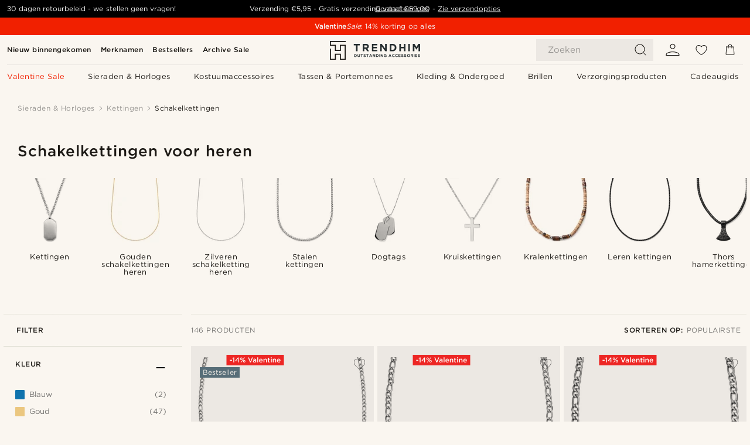

--- FILE ---
content_type: text/html; charset=utf-8
request_url: https://www.trendhim.nl/halskettingen/schakelkettingen/c277
body_size: 103477
content:
<!DOCTYPE html><html lang="nl-NL"><head><meta charSet="utf-8" data-next-head=""/><meta content="width=device-width, initial-scale=1" name="viewport" data-next-head=""/><link href="//app.usercentrics.eu" rel="preconnect" data-next-head=""/><title data-next-head="">Schakelkettingen voor mannen | Koop bij Trendhim</title><meta content="Bekijk onze uitgebreide selectie Schakelkettingen ✓ 30 dagen retourpolicy ✓ Altijd de beste service." name="description" data-next-head=""/><meta content="index, follow" name="robots" data-next-head=""/><link href="https://www.trendhim.nl/halskettingen/schakelkettingen/c277" rel="canonical" data-next-head=""/><meta content="Bekijk onze uitgebreide selectie Schakelkettingen ✓ 30 dagen retourpolicy ✓ Altijd de beste service." property="og:description" data-next-head=""/><meta content="https://eu-images.contentstack.com/v3/assets/blt7dcd2cfbc90d45de/blta2420a37ff408c9e/656f5d9dc99c5b0407677950/rope_chain_-_korsemann-30024.jpg?format=pjpg&amp;auto=webp&amp;quality=75%2C90&amp;width=1200" property="og:image" data-next-head=""/><meta content="Trendhim" property="og:site_name" data-next-head=""/><meta content="Schakelkettingen voor mannen | Koop bij Trendhim" property="og:title" data-next-head=""/><meta content="product.group" property="og:type" data-next-head=""/><meta content="https://www.trendhim.nl/halskettingen/schakelkettingen/c277" property="og:url" data-next-head=""/><link href="https://www.trendhim.be/halskettingen/schakelkettingen/c277" hrefLang="nl-BE" rel="alternate" data-next-head=""/><link href="https://www.trendhim.cz/retizky/retizkove-nahrdelniky/c277" hrefLang="cs-CZ" rel="alternate" data-next-head=""/><link href="https://www.trendhim.co.uk/necklaces/chain-necklaces/c277" hrefLang="en-GB" rel="alternate" data-next-head=""/><link href="https://www.trendhim.no/halskjeder-til-menn/kiede-halskjeder/c277" hrefLang="nb-NO" rel="alternate" data-next-head=""/><link href="https://www.trendhim.ca/fr/colliers/chaines/c277" hrefLang="fr-CA" rel="alternate" data-next-head=""/><link href="https://www.trendhim.it/collane/collane-a-catena/c277" hrefLang="it-IT" rel="alternate" data-next-head=""/><link href="https://www.trendhim.lv/kaklarotas/kedites/c277" hrefLang="lv-LV" rel="alternate" data-next-head=""/><link href="https://www.trendhim.com/necklaces/chain-necklaces/c277" hrefLang="en-US" rel="alternate" data-next-head=""/><link href="https://www.trendhim.nl/halskettingen/schakelkettingen/c277" hrefLang="nl-NL" rel="alternate" data-next-head=""/><link href="https://www.trendhim.com.tr/kolyeler/zincir-kolyeler/c277" hrefLang="tr-TR" rel="alternate" data-next-head=""/><link href="https://www.trendhim.pl/naszyjniki/naszyjniki-lancuszkowe/c277" hrefLang="pl-PL" rel="alternate" data-next-head=""/><link href="https://www.trendhim.si/verizice/verizice-iz-verige/c277" hrefLang="sl-SI" rel="alternate" data-next-head=""/><link href="https://www.trendhim.ch/halsketten/grosse-ketten-halsketten/c277" hrefLang="de-CH" rel="alternate" data-next-head=""/><link href="https://www.trendhim.sg/necklaces/chain-necklaces/c277" hrefLang="en-SG" rel="alternate" data-next-head=""/><link href="https://www.trendhim.es/collares/collares-de-cadena/c277" hrefLang="es-ES" rel="alternate" data-next-head=""/><link href="https://www.trendhim.jp/netsukuresu/chiennetsukuresu/c277" hrefLang="ja-JP" rel="alternate" data-next-head=""/><link href="https://www.trendhim.de/halsketten/grosse-ketten-halsketten/c277" hrefLang="de-DE" rel="alternate" data-next-head=""/><link href="https://www.trendhim.dk/halskaeder/kaede-halskaeder/c277" hrefLang="da-DK" rel="alternate" data-next-head=""/><link href="https://www.trendhim.gr/kolie/kolie-lisides-lemou/c277" hrefLang="el-GR" rel="alternate" data-next-head=""/><link href="https://www.trendhim.co.nz/necklaces/chain-necklaces/c277" hrefLang="en-NZ" rel="alternate" data-next-head=""/><link href="https://www.trendhim.ee/kaelakeed/kaelaketid/c277" hrefLang="et-EE" rel="alternate" data-next-head=""/><link href="https://www.trendhim.fr/colliers/chaines/c277" hrefLang="fr-FR" rel="alternate" data-next-head=""/><link href="https://www.trendhim.lt/kaklo-papuosalai/grandineles/c277" hrefLang="lt-LT" rel="alternate" data-next-head=""/><link href="https://www.trendhim.com.cy/kolie/kolie-alusides-laimou/c277" hrefLang="el-CY" rel="alternate" data-next-head=""/><link href="https://www.trendhim.be/fr/colliers/chaines/c277" hrefLang="fr-BE" rel="alternate" data-next-head=""/><link href="https://www.trendhim.bg/kolieta/kolieta-verizhki/c277" hrefLang="bg-BG" rel="alternate" data-next-head=""/><link href="https://www.trendhim.hu/nyaklancok/lancos-nyaklancok/c277" hrefLang="hu-HU" rel="alternate" data-next-head=""/><link href="https://www.trendhim.fi/kaulakorut/ketjukaulakorut/c277" hrefLang="fi-FI" rel="alternate" data-next-head=""/><link href="https://www.trendhim.se/halskedjor-halsband/halskedjor/c277" hrefLang="sv-SE" rel="alternate" data-next-head=""/><link href="https://www.trendhim.ro/coliere/coliere-cu-lan/c277" hrefLang="ro-RO" rel="alternate" data-next-head=""/><link href="https://www.trendhim.sk/nahrdelniky-retizky/retiazkove-nahrdelniky/c277" hrefLang="sk-SK" rel="alternate" data-next-head=""/><link href="https://www.trendhim.ch/fr/colliers/chaines/c277" hrefLang="fr-CH" rel="alternate" data-next-head=""/><link href="https://www.trendhim.ca/necklaces/chain-necklaces/c277" hrefLang="en-CA" rel="alternate" data-next-head=""/><link href="https://www.trendhim.com.au/necklaces/chain-necklaces/c277" hrefLang="en-AU" rel="alternate" data-next-head=""/><link href="https://www.trendhim.kr/moggeoli/cein-moggeoli/c277" hrefLang="ko-KR" rel="alternate" data-next-head=""/><link href="https://www.trendhim.hr/ogrlice/ogrlice-u-obliku-lanca/c277" hrefLang="hr-HR" rel="alternate" data-next-head=""/><link href="https://www.trendhim.ie/necklaces/chain-necklaces/c277" hrefLang="en-IE" rel="alternate" data-next-head=""/><link href="https://www.trendhim.com/es/collares/collares-de-cadena/c277" hrefLang="es-US" rel="alternate" data-next-head=""/><link href="https://www.trendhim.at/halsketten/grosse-ketten-halsketten/c277" hrefLang="de-AT" rel="alternate" data-next-head=""/><link href="https://www.trendhim.pt/colares/fios-e-correntes/c277" hrefLang="pt-PT" rel="alternate" data-next-head=""/><link href="https://connect.facebook.net" rel="preconnect"/><link href="https://eu-images.contentstack.com" rel="preconnect"/><link href="https://googleads.g.doubleclick.net" rel="preconnect"/><link href="https://www.google.com" rel="preconnect"/><link href="https://www.google.dk" rel="preconnect"/><link href="https://www.googleadservices.com" rel="preconnect"/><link href="https://player.vimeo.com" rel="preconnect"/><link href="https://api2.amplitude.com" rel="preconnect"/><link href="https://eu-images.contentstack.com/v3/assets/blt7dcd2cfbc90d45de/bltebd2e677db91977b/68cbaa3ba06b0d01e5345b8a/favicon-16x16.png" rel="icon" sizes="16x16" type="image/png"/><link href="https://eu-images.contentstack.com/v3/assets/blt7dcd2cfbc90d45de/blt2b20f0d31bd75b2d/68cbaa3ba500fb23df8a0b0f/favicon-32x32.png" rel="icon" sizes="32x32" type="image/png"/><link href="https://eu-images.contentstack.com/v3/assets/blt7dcd2cfbc90d45de/blt5bab4510fa326b7c/68cbaa3b8424f7664270b1cf/favicon-96x96.png" rel="icon" sizes="96x96" type="image/png"/><link href="https://eu-images.contentstack.com/v3/assets/blt7dcd2cfbc90d45de/blt1ea1cfa791ffca2f/68cbaa3b4b81d3fed43426d9/apple-touch-icon.png" rel="apple-touch-icon" sizes="180x180"/><link href="https://eu-images.contentstack.com/v3/assets/blt7dcd2cfbc90d45de/blt886161eca2c1dcfb/68cbaa3bb798f803c7af4ff0/web-app-manifest-192x192.png" rel="icon" sizes="192x192"/><link data-next-font="size-adjust" rel="preconnect" href="/" crossorigin="anonymous"/><link rel="preload" href="/_next/static/css/1515580fc5a5f729.css" as="style"/><link rel="preload" href="/_next/static/css/952b2eef0f2bc3c1.css" as="style"/><link rel="preload" href="/_next/static/css/6c77d029a49e6b67.css" as="style"/><link rel="preload" href="/_next/static/css/754d2b382dc7ea3a.css" as="style"/><link rel="preload" href="/_next/static/css/dcf6d3f9c75470f5.css" as="style"/><link rel="preload" href="/_next/static/css/b6435a8bd85ad7c5.css" as="style"/><link rel="preload" href="/_next/static/css/8ec4dfbdb8a24dfc.css" as="style"/><link rel="preload" href="/_next/static/css/2ec5c979f3d71f93.css" as="style"/><link rel="preload" href="/_next/static/css/0a346e02442272fa.css" as="style"/><link rel="preload" href="/_next/static/css/f614605a4ff1dfa7.css" as="style"/><link rel="preload" href="/_next/static/css/559dbb5bff5085d5.css" as="style"/><link as="font" crossorigin="anonymous" href="/static/fonts/gotham-basic/normal.woff" type="font/woff" data-next-head=""/><link as="font" crossorigin="anonymous" href="/static/fonts/gotham-basic/bold.woff" type="font/woff" data-next-head=""/><script type="text/javascript">dataLayer = [];</script><script type="text/javascript" data-next-head="">dataLayer.push({"HotjarSiteID":70023,"country":"NL","currencyRates":{"DKK":7.460823,"EUR":1,"USD":1.116439},"localCurrencyKey":"EUR","storeId":"5"});</script><link rel="preload" as="image" imageSrcSet="https://eu-images.contentstack.com/v3/assets/blt7dcd2cfbc90d45de/blt8349a311cf6e3b05/64e4c771ea932162c4f1b636/figaro4mm-1.jpg?format=pjpg&amp;auto=webp&amp;quality=75%2C90&amp;width=128 128w, https://eu-images.contentstack.com/v3/assets/blt7dcd2cfbc90d45de/blt8349a311cf6e3b05/64e4c771ea932162c4f1b636/figaro4mm-1.jpg?format=pjpg&amp;auto=webp&amp;quality=75%2C90&amp;width=256 256w, https://eu-images.contentstack.com/v3/assets/blt7dcd2cfbc90d45de/blt8349a311cf6e3b05/64e4c771ea932162c4f1b636/figaro4mm-1.jpg?format=pjpg&amp;auto=webp&amp;quality=75%2C90&amp;width=384 384w, https://eu-images.contentstack.com/v3/assets/blt7dcd2cfbc90d45de/blt8349a311cf6e3b05/64e4c771ea932162c4f1b636/figaro4mm-1.jpg?format=pjpg&amp;auto=webp&amp;quality=75%2C90&amp;width=640 640w, https://eu-images.contentstack.com/v3/assets/blt7dcd2cfbc90d45de/blt8349a311cf6e3b05/64e4c771ea932162c4f1b636/figaro4mm-1.jpg?format=pjpg&amp;auto=webp&amp;quality=75%2C90&amp;width=750 750w, https://eu-images.contentstack.com/v3/assets/blt7dcd2cfbc90d45de/blt8349a311cf6e3b05/64e4c771ea932162c4f1b636/figaro4mm-1.jpg?format=pjpg&amp;auto=webp&amp;quality=75%2C90&amp;width=828 828w, https://eu-images.contentstack.com/v3/assets/blt7dcd2cfbc90d45de/blt8349a311cf6e3b05/64e4c771ea932162c4f1b636/figaro4mm-1.jpg?format=pjpg&amp;auto=webp&amp;quality=75%2C90&amp;width=1080 1080w, https://eu-images.contentstack.com/v3/assets/blt7dcd2cfbc90d45de/blt8349a311cf6e3b05/64e4c771ea932162c4f1b636/figaro4mm-1.jpg?format=pjpg&amp;auto=webp&amp;quality=75%2C90&amp;width=1200 1200w, https://eu-images.contentstack.com/v3/assets/blt7dcd2cfbc90d45de/blt8349a311cf6e3b05/64e4c771ea932162c4f1b636/figaro4mm-1.jpg?format=pjpg&amp;auto=webp&amp;quality=75%2C90&amp;width=1920 1920w, https://eu-images.contentstack.com/v3/assets/blt7dcd2cfbc90d45de/blt8349a311cf6e3b05/64e4c771ea932162c4f1b636/figaro4mm-1.jpg?format=pjpg&amp;auto=webp&amp;quality=75%2C90&amp;width=2048 2048w, https://eu-images.contentstack.com/v3/assets/blt7dcd2cfbc90d45de/blt8349a311cf6e3b05/64e4c771ea932162c4f1b636/figaro4mm-1.jpg?format=pjpg&amp;auto=webp&amp;quality=75%2C90&amp;width=3840 3840w" imageSizes="(max-width: 767px) 50vw, (max-width: 1199px) 33vw, (max-width: 1999px) 25vw, 20vw" fetchPriority="high" data-next-head=""/><link rel="preload" as="image" imageSrcSet="https://eu-images.contentstack.com/v3/assets/blt7dcd2cfbc90d45de/bltf4946e1a6a012cbc/64e4c6a37b38d3a86b142cf3/figaro6mm-1.jpg?format=pjpg&amp;auto=webp&amp;quality=75%2C90&amp;width=128 128w, https://eu-images.contentstack.com/v3/assets/blt7dcd2cfbc90d45de/bltf4946e1a6a012cbc/64e4c6a37b38d3a86b142cf3/figaro6mm-1.jpg?format=pjpg&amp;auto=webp&amp;quality=75%2C90&amp;width=256 256w, https://eu-images.contentstack.com/v3/assets/blt7dcd2cfbc90d45de/bltf4946e1a6a012cbc/64e4c6a37b38d3a86b142cf3/figaro6mm-1.jpg?format=pjpg&amp;auto=webp&amp;quality=75%2C90&amp;width=384 384w, https://eu-images.contentstack.com/v3/assets/blt7dcd2cfbc90d45de/bltf4946e1a6a012cbc/64e4c6a37b38d3a86b142cf3/figaro6mm-1.jpg?format=pjpg&amp;auto=webp&amp;quality=75%2C90&amp;width=640 640w, https://eu-images.contentstack.com/v3/assets/blt7dcd2cfbc90d45de/bltf4946e1a6a012cbc/64e4c6a37b38d3a86b142cf3/figaro6mm-1.jpg?format=pjpg&amp;auto=webp&amp;quality=75%2C90&amp;width=750 750w, https://eu-images.contentstack.com/v3/assets/blt7dcd2cfbc90d45de/bltf4946e1a6a012cbc/64e4c6a37b38d3a86b142cf3/figaro6mm-1.jpg?format=pjpg&amp;auto=webp&amp;quality=75%2C90&amp;width=828 828w, https://eu-images.contentstack.com/v3/assets/blt7dcd2cfbc90d45de/bltf4946e1a6a012cbc/64e4c6a37b38d3a86b142cf3/figaro6mm-1.jpg?format=pjpg&amp;auto=webp&amp;quality=75%2C90&amp;width=1080 1080w, https://eu-images.contentstack.com/v3/assets/blt7dcd2cfbc90d45de/bltf4946e1a6a012cbc/64e4c6a37b38d3a86b142cf3/figaro6mm-1.jpg?format=pjpg&amp;auto=webp&amp;quality=75%2C90&amp;width=1200 1200w, https://eu-images.contentstack.com/v3/assets/blt7dcd2cfbc90d45de/bltf4946e1a6a012cbc/64e4c6a37b38d3a86b142cf3/figaro6mm-1.jpg?format=pjpg&amp;auto=webp&amp;quality=75%2C90&amp;width=1920 1920w, https://eu-images.contentstack.com/v3/assets/blt7dcd2cfbc90d45de/bltf4946e1a6a012cbc/64e4c6a37b38d3a86b142cf3/figaro6mm-1.jpg?format=pjpg&amp;auto=webp&amp;quality=75%2C90&amp;width=2048 2048w, https://eu-images.contentstack.com/v3/assets/blt7dcd2cfbc90d45de/bltf4946e1a6a012cbc/64e4c6a37b38d3a86b142cf3/figaro6mm-1.jpg?format=pjpg&amp;auto=webp&amp;quality=75%2C90&amp;width=3840 3840w" imageSizes="(max-width: 767px) 50vw, (max-width: 1199px) 33vw, (max-width: 1999px) 25vw, 20vw" fetchPriority="high" data-next-head=""/><link rel="preload" as="image" imageSrcSet="https://eu-images.contentstack.com/v3/assets/blt7dcd2cfbc90d45de/blt57a61abb69927dd3/64e4c5e004bbf06a2a81d236/figaro8mm-1.jpg?format=pjpg&amp;auto=webp&amp;quality=75%2C90&amp;width=128 128w, https://eu-images.contentstack.com/v3/assets/blt7dcd2cfbc90d45de/blt57a61abb69927dd3/64e4c5e004bbf06a2a81d236/figaro8mm-1.jpg?format=pjpg&amp;auto=webp&amp;quality=75%2C90&amp;width=256 256w, https://eu-images.contentstack.com/v3/assets/blt7dcd2cfbc90d45de/blt57a61abb69927dd3/64e4c5e004bbf06a2a81d236/figaro8mm-1.jpg?format=pjpg&amp;auto=webp&amp;quality=75%2C90&amp;width=384 384w, https://eu-images.contentstack.com/v3/assets/blt7dcd2cfbc90d45de/blt57a61abb69927dd3/64e4c5e004bbf06a2a81d236/figaro8mm-1.jpg?format=pjpg&amp;auto=webp&amp;quality=75%2C90&amp;width=640 640w, https://eu-images.contentstack.com/v3/assets/blt7dcd2cfbc90d45de/blt57a61abb69927dd3/64e4c5e004bbf06a2a81d236/figaro8mm-1.jpg?format=pjpg&amp;auto=webp&amp;quality=75%2C90&amp;width=750 750w, https://eu-images.contentstack.com/v3/assets/blt7dcd2cfbc90d45de/blt57a61abb69927dd3/64e4c5e004bbf06a2a81d236/figaro8mm-1.jpg?format=pjpg&amp;auto=webp&amp;quality=75%2C90&amp;width=828 828w, https://eu-images.contentstack.com/v3/assets/blt7dcd2cfbc90d45de/blt57a61abb69927dd3/64e4c5e004bbf06a2a81d236/figaro8mm-1.jpg?format=pjpg&amp;auto=webp&amp;quality=75%2C90&amp;width=1080 1080w, https://eu-images.contentstack.com/v3/assets/blt7dcd2cfbc90d45de/blt57a61abb69927dd3/64e4c5e004bbf06a2a81d236/figaro8mm-1.jpg?format=pjpg&amp;auto=webp&amp;quality=75%2C90&amp;width=1200 1200w, https://eu-images.contentstack.com/v3/assets/blt7dcd2cfbc90d45de/blt57a61abb69927dd3/64e4c5e004bbf06a2a81d236/figaro8mm-1.jpg?format=pjpg&amp;auto=webp&amp;quality=75%2C90&amp;width=1920 1920w, https://eu-images.contentstack.com/v3/assets/blt7dcd2cfbc90d45de/blt57a61abb69927dd3/64e4c5e004bbf06a2a81d236/figaro8mm-1.jpg?format=pjpg&amp;auto=webp&amp;quality=75%2C90&amp;width=2048 2048w, https://eu-images.contentstack.com/v3/assets/blt7dcd2cfbc90d45de/blt57a61abb69927dd3/64e4c5e004bbf06a2a81d236/figaro8mm-1.jpg?format=pjpg&amp;auto=webp&amp;quality=75%2C90&amp;width=3840 3840w" imageSizes="(max-width: 767px) 50vw, (max-width: 1199px) 33vw, (max-width: 1999px) 25vw, 20vw" fetchPriority="high" data-next-head=""/><link rel="preload" as="image" imageSrcSet="https://eu-images.contentstack.com/v3/assets/blt7dcd2cfbc90d45de/blt56393d890b0d8bd3/64e4d6407b38d3b586142d19/21-2-psld.jpg?format=pjpg&amp;auto=webp&amp;quality=75%2C90&amp;width=128 128w, https://eu-images.contentstack.com/v3/assets/blt7dcd2cfbc90d45de/blt56393d890b0d8bd3/64e4d6407b38d3b586142d19/21-2-psld.jpg?format=pjpg&amp;auto=webp&amp;quality=75%2C90&amp;width=256 256w, https://eu-images.contentstack.com/v3/assets/blt7dcd2cfbc90d45de/blt56393d890b0d8bd3/64e4d6407b38d3b586142d19/21-2-psld.jpg?format=pjpg&amp;auto=webp&amp;quality=75%2C90&amp;width=384 384w, https://eu-images.contentstack.com/v3/assets/blt7dcd2cfbc90d45de/blt56393d890b0d8bd3/64e4d6407b38d3b586142d19/21-2-psld.jpg?format=pjpg&amp;auto=webp&amp;quality=75%2C90&amp;width=640 640w, https://eu-images.contentstack.com/v3/assets/blt7dcd2cfbc90d45de/blt56393d890b0d8bd3/64e4d6407b38d3b586142d19/21-2-psld.jpg?format=pjpg&amp;auto=webp&amp;quality=75%2C90&amp;width=750 750w, https://eu-images.contentstack.com/v3/assets/blt7dcd2cfbc90d45de/blt56393d890b0d8bd3/64e4d6407b38d3b586142d19/21-2-psld.jpg?format=pjpg&amp;auto=webp&amp;quality=75%2C90&amp;width=828 828w, https://eu-images.contentstack.com/v3/assets/blt7dcd2cfbc90d45de/blt56393d890b0d8bd3/64e4d6407b38d3b586142d19/21-2-psld.jpg?format=pjpg&amp;auto=webp&amp;quality=75%2C90&amp;width=1080 1080w, https://eu-images.contentstack.com/v3/assets/blt7dcd2cfbc90d45de/blt56393d890b0d8bd3/64e4d6407b38d3b586142d19/21-2-psld.jpg?format=pjpg&amp;auto=webp&amp;quality=75%2C90&amp;width=1200 1200w, https://eu-images.contentstack.com/v3/assets/blt7dcd2cfbc90d45de/blt56393d890b0d8bd3/64e4d6407b38d3b586142d19/21-2-psld.jpg?format=pjpg&amp;auto=webp&amp;quality=75%2C90&amp;width=1920 1920w, https://eu-images.contentstack.com/v3/assets/blt7dcd2cfbc90d45de/blt56393d890b0d8bd3/64e4d6407b38d3b586142d19/21-2-psld.jpg?format=pjpg&amp;auto=webp&amp;quality=75%2C90&amp;width=2048 2048w, https://eu-images.contentstack.com/v3/assets/blt7dcd2cfbc90d45de/blt56393d890b0d8bd3/64e4d6407b38d3b586142d19/21-2-psld.jpg?format=pjpg&amp;auto=webp&amp;quality=75%2C90&amp;width=3840 3840w" imageSizes="(max-width: 767px) 50vw, (max-width: 1199px) 33vw, (max-width: 1999px) 25vw, 20vw" fetchPriority="high" data-next-head=""/><link rel="preload" as="image" imageSrcSet="https://eu-images.contentstack.com/v3/assets/blt7dcd2cfbc90d45de/bltb54952324b97937d/64e4e43ced8d61366bed1d48/bfigaro4mm-1.jpg?format=pjpg&amp;auto=webp&amp;quality=75%2C90&amp;width=128 128w, https://eu-images.contentstack.com/v3/assets/blt7dcd2cfbc90d45de/bltb54952324b97937d/64e4e43ced8d61366bed1d48/bfigaro4mm-1.jpg?format=pjpg&amp;auto=webp&amp;quality=75%2C90&amp;width=256 256w, https://eu-images.contentstack.com/v3/assets/blt7dcd2cfbc90d45de/bltb54952324b97937d/64e4e43ced8d61366bed1d48/bfigaro4mm-1.jpg?format=pjpg&amp;auto=webp&amp;quality=75%2C90&amp;width=384 384w, https://eu-images.contentstack.com/v3/assets/blt7dcd2cfbc90d45de/bltb54952324b97937d/64e4e43ced8d61366bed1d48/bfigaro4mm-1.jpg?format=pjpg&amp;auto=webp&amp;quality=75%2C90&amp;width=640 640w, https://eu-images.contentstack.com/v3/assets/blt7dcd2cfbc90d45de/bltb54952324b97937d/64e4e43ced8d61366bed1d48/bfigaro4mm-1.jpg?format=pjpg&amp;auto=webp&amp;quality=75%2C90&amp;width=750 750w, https://eu-images.contentstack.com/v3/assets/blt7dcd2cfbc90d45de/bltb54952324b97937d/64e4e43ced8d61366bed1d48/bfigaro4mm-1.jpg?format=pjpg&amp;auto=webp&amp;quality=75%2C90&amp;width=828 828w, https://eu-images.contentstack.com/v3/assets/blt7dcd2cfbc90d45de/bltb54952324b97937d/64e4e43ced8d61366bed1d48/bfigaro4mm-1.jpg?format=pjpg&amp;auto=webp&amp;quality=75%2C90&amp;width=1080 1080w, https://eu-images.contentstack.com/v3/assets/blt7dcd2cfbc90d45de/bltb54952324b97937d/64e4e43ced8d61366bed1d48/bfigaro4mm-1.jpg?format=pjpg&amp;auto=webp&amp;quality=75%2C90&amp;width=1200 1200w, https://eu-images.contentstack.com/v3/assets/blt7dcd2cfbc90d45de/bltb54952324b97937d/64e4e43ced8d61366bed1d48/bfigaro4mm-1.jpg?format=pjpg&amp;auto=webp&amp;quality=75%2C90&amp;width=1920 1920w, https://eu-images.contentstack.com/v3/assets/blt7dcd2cfbc90d45de/bltb54952324b97937d/64e4e43ced8d61366bed1d48/bfigaro4mm-1.jpg?format=pjpg&amp;auto=webp&amp;quality=75%2C90&amp;width=2048 2048w, https://eu-images.contentstack.com/v3/assets/blt7dcd2cfbc90d45de/bltb54952324b97937d/64e4e43ced8d61366bed1d48/bfigaro4mm-1.jpg?format=pjpg&amp;auto=webp&amp;quality=75%2C90&amp;width=3840 3840w" imageSizes="(max-width: 767px) 50vw, (max-width: 1199px) 33vw, (max-width: 1999px) 25vw, 20vw" fetchPriority="high" data-next-head=""/><link rel="preload" as="image" imageSrcSet="https://eu-images.contentstack.com/v3/assets/blt7dcd2cfbc90d45de/bltf549aac15121ab2c/64e4c4df0f9459017a449afc/figaro2mm-1.jpg?format=pjpg&amp;auto=webp&amp;quality=75%2C90&amp;width=128 128w, https://eu-images.contentstack.com/v3/assets/blt7dcd2cfbc90d45de/bltf549aac15121ab2c/64e4c4df0f9459017a449afc/figaro2mm-1.jpg?format=pjpg&amp;auto=webp&amp;quality=75%2C90&amp;width=256 256w, https://eu-images.contentstack.com/v3/assets/blt7dcd2cfbc90d45de/bltf549aac15121ab2c/64e4c4df0f9459017a449afc/figaro2mm-1.jpg?format=pjpg&amp;auto=webp&amp;quality=75%2C90&amp;width=384 384w, https://eu-images.contentstack.com/v3/assets/blt7dcd2cfbc90d45de/bltf549aac15121ab2c/64e4c4df0f9459017a449afc/figaro2mm-1.jpg?format=pjpg&amp;auto=webp&amp;quality=75%2C90&amp;width=640 640w, https://eu-images.contentstack.com/v3/assets/blt7dcd2cfbc90d45de/bltf549aac15121ab2c/64e4c4df0f9459017a449afc/figaro2mm-1.jpg?format=pjpg&amp;auto=webp&amp;quality=75%2C90&amp;width=750 750w, https://eu-images.contentstack.com/v3/assets/blt7dcd2cfbc90d45de/bltf549aac15121ab2c/64e4c4df0f9459017a449afc/figaro2mm-1.jpg?format=pjpg&amp;auto=webp&amp;quality=75%2C90&amp;width=828 828w, https://eu-images.contentstack.com/v3/assets/blt7dcd2cfbc90d45de/bltf549aac15121ab2c/64e4c4df0f9459017a449afc/figaro2mm-1.jpg?format=pjpg&amp;auto=webp&amp;quality=75%2C90&amp;width=1080 1080w, https://eu-images.contentstack.com/v3/assets/blt7dcd2cfbc90d45de/bltf549aac15121ab2c/64e4c4df0f9459017a449afc/figaro2mm-1.jpg?format=pjpg&amp;auto=webp&amp;quality=75%2C90&amp;width=1200 1200w, https://eu-images.contentstack.com/v3/assets/blt7dcd2cfbc90d45de/bltf549aac15121ab2c/64e4c4df0f9459017a449afc/figaro2mm-1.jpg?format=pjpg&amp;auto=webp&amp;quality=75%2C90&amp;width=1920 1920w, https://eu-images.contentstack.com/v3/assets/blt7dcd2cfbc90d45de/bltf549aac15121ab2c/64e4c4df0f9459017a449afc/figaro2mm-1.jpg?format=pjpg&amp;auto=webp&amp;quality=75%2C90&amp;width=2048 2048w, https://eu-images.contentstack.com/v3/assets/blt7dcd2cfbc90d45de/bltf549aac15121ab2c/64e4c4df0f9459017a449afc/figaro2mm-1.jpg?format=pjpg&amp;auto=webp&amp;quality=75%2C90&amp;width=3840 3840w" imageSizes="(max-width: 767px) 50vw, (max-width: 1199px) 33vw, (max-width: 1999px) 25vw, 20vw" fetchPriority="high" data-next-head=""/><link rel="preload" as="image" imageSrcSet="https://eu-images.contentstack.com/v3/assets/blt7dcd2cfbc90d45de/blta745a9735ba52af9/64e4e8f5d435675bc319576d/11-3-psld.jpg?format=pjpg&amp;auto=webp&amp;quality=75%2C90&amp;width=128 128w, https://eu-images.contentstack.com/v3/assets/blt7dcd2cfbc90d45de/blta745a9735ba52af9/64e4e8f5d435675bc319576d/11-3-psld.jpg?format=pjpg&amp;auto=webp&amp;quality=75%2C90&amp;width=256 256w, https://eu-images.contentstack.com/v3/assets/blt7dcd2cfbc90d45de/blta745a9735ba52af9/64e4e8f5d435675bc319576d/11-3-psld.jpg?format=pjpg&amp;auto=webp&amp;quality=75%2C90&amp;width=384 384w, https://eu-images.contentstack.com/v3/assets/blt7dcd2cfbc90d45de/blta745a9735ba52af9/64e4e8f5d435675bc319576d/11-3-psld.jpg?format=pjpg&amp;auto=webp&amp;quality=75%2C90&amp;width=640 640w, https://eu-images.contentstack.com/v3/assets/blt7dcd2cfbc90d45de/blta745a9735ba52af9/64e4e8f5d435675bc319576d/11-3-psld.jpg?format=pjpg&amp;auto=webp&amp;quality=75%2C90&amp;width=750 750w, https://eu-images.contentstack.com/v3/assets/blt7dcd2cfbc90d45de/blta745a9735ba52af9/64e4e8f5d435675bc319576d/11-3-psld.jpg?format=pjpg&amp;auto=webp&amp;quality=75%2C90&amp;width=828 828w, https://eu-images.contentstack.com/v3/assets/blt7dcd2cfbc90d45de/blta745a9735ba52af9/64e4e8f5d435675bc319576d/11-3-psld.jpg?format=pjpg&amp;auto=webp&amp;quality=75%2C90&amp;width=1080 1080w, https://eu-images.contentstack.com/v3/assets/blt7dcd2cfbc90d45de/blta745a9735ba52af9/64e4e8f5d435675bc319576d/11-3-psld.jpg?format=pjpg&amp;auto=webp&amp;quality=75%2C90&amp;width=1200 1200w, https://eu-images.contentstack.com/v3/assets/blt7dcd2cfbc90d45de/blta745a9735ba52af9/64e4e8f5d435675bc319576d/11-3-psld.jpg?format=pjpg&amp;auto=webp&amp;quality=75%2C90&amp;width=1920 1920w, https://eu-images.contentstack.com/v3/assets/blt7dcd2cfbc90d45de/blta745a9735ba52af9/64e4e8f5d435675bc319576d/11-3-psld.jpg?format=pjpg&amp;auto=webp&amp;quality=75%2C90&amp;width=2048 2048w, https://eu-images.contentstack.com/v3/assets/blt7dcd2cfbc90d45de/blta745a9735ba52af9/64e4e8f5d435675bc319576d/11-3-psld.jpg?format=pjpg&amp;auto=webp&amp;quality=75%2C90&amp;width=3840 3840w" imageSizes="(max-width: 767px) 50vw, (max-width: 1199px) 33vw, (max-width: 1999px) 25vw, 20vw" fetchPriority="high" data-next-head=""/><link rel="preload" as="image" imageSrcSet="https://eu-images.contentstack.com/v3/assets/blt7dcd2cfbc90d45de/blteef6aae78ce7cb72/64e33d79bd9927d42055932d/35-2-psld.jpg?format=pjpg&amp;auto=webp&amp;quality=75%2C90&amp;width=128 128w, https://eu-images.contentstack.com/v3/assets/blt7dcd2cfbc90d45de/blteef6aae78ce7cb72/64e33d79bd9927d42055932d/35-2-psld.jpg?format=pjpg&amp;auto=webp&amp;quality=75%2C90&amp;width=256 256w, https://eu-images.contentstack.com/v3/assets/blt7dcd2cfbc90d45de/blteef6aae78ce7cb72/64e33d79bd9927d42055932d/35-2-psld.jpg?format=pjpg&amp;auto=webp&amp;quality=75%2C90&amp;width=384 384w, https://eu-images.contentstack.com/v3/assets/blt7dcd2cfbc90d45de/blteef6aae78ce7cb72/64e33d79bd9927d42055932d/35-2-psld.jpg?format=pjpg&amp;auto=webp&amp;quality=75%2C90&amp;width=640 640w, https://eu-images.contentstack.com/v3/assets/blt7dcd2cfbc90d45de/blteef6aae78ce7cb72/64e33d79bd9927d42055932d/35-2-psld.jpg?format=pjpg&amp;auto=webp&amp;quality=75%2C90&amp;width=750 750w, https://eu-images.contentstack.com/v3/assets/blt7dcd2cfbc90d45de/blteef6aae78ce7cb72/64e33d79bd9927d42055932d/35-2-psld.jpg?format=pjpg&amp;auto=webp&amp;quality=75%2C90&amp;width=828 828w, https://eu-images.contentstack.com/v3/assets/blt7dcd2cfbc90d45de/blteef6aae78ce7cb72/64e33d79bd9927d42055932d/35-2-psld.jpg?format=pjpg&amp;auto=webp&amp;quality=75%2C90&amp;width=1080 1080w, https://eu-images.contentstack.com/v3/assets/blt7dcd2cfbc90d45de/blteef6aae78ce7cb72/64e33d79bd9927d42055932d/35-2-psld.jpg?format=pjpg&amp;auto=webp&amp;quality=75%2C90&amp;width=1200 1200w, https://eu-images.contentstack.com/v3/assets/blt7dcd2cfbc90d45de/blteef6aae78ce7cb72/64e33d79bd9927d42055932d/35-2-psld.jpg?format=pjpg&amp;auto=webp&amp;quality=75%2C90&amp;width=1920 1920w, https://eu-images.contentstack.com/v3/assets/blt7dcd2cfbc90d45de/blteef6aae78ce7cb72/64e33d79bd9927d42055932d/35-2-psld.jpg?format=pjpg&amp;auto=webp&amp;quality=75%2C90&amp;width=2048 2048w, https://eu-images.contentstack.com/v3/assets/blt7dcd2cfbc90d45de/blteef6aae78ce7cb72/64e33d79bd9927d42055932d/35-2-psld.jpg?format=pjpg&amp;auto=webp&amp;quality=75%2C90&amp;width=3840 3840w" imageSizes="(max-width: 767px) 50vw, (max-width: 1199px) 33vw, (max-width: 1999px) 25vw, 20vw" fetchPriority="high" data-next-head=""/><link rel="preload" as="image" imageSrcSet="https://eu-images.contentstack.com/v3/assets/blt7dcd2cfbc90d45de/blt4a27b630c9fbb10d/64e4dab11f69e90a38d9e876/rope6mm-1.jpg?format=pjpg&amp;auto=webp&amp;quality=75%2C90&amp;width=128 128w, https://eu-images.contentstack.com/v3/assets/blt7dcd2cfbc90d45de/blt4a27b630c9fbb10d/64e4dab11f69e90a38d9e876/rope6mm-1.jpg?format=pjpg&amp;auto=webp&amp;quality=75%2C90&amp;width=256 256w, https://eu-images.contentstack.com/v3/assets/blt7dcd2cfbc90d45de/blt4a27b630c9fbb10d/64e4dab11f69e90a38d9e876/rope6mm-1.jpg?format=pjpg&amp;auto=webp&amp;quality=75%2C90&amp;width=384 384w, https://eu-images.contentstack.com/v3/assets/blt7dcd2cfbc90d45de/blt4a27b630c9fbb10d/64e4dab11f69e90a38d9e876/rope6mm-1.jpg?format=pjpg&amp;auto=webp&amp;quality=75%2C90&amp;width=640 640w, https://eu-images.contentstack.com/v3/assets/blt7dcd2cfbc90d45de/blt4a27b630c9fbb10d/64e4dab11f69e90a38d9e876/rope6mm-1.jpg?format=pjpg&amp;auto=webp&amp;quality=75%2C90&amp;width=750 750w, https://eu-images.contentstack.com/v3/assets/blt7dcd2cfbc90d45de/blt4a27b630c9fbb10d/64e4dab11f69e90a38d9e876/rope6mm-1.jpg?format=pjpg&amp;auto=webp&amp;quality=75%2C90&amp;width=828 828w, https://eu-images.contentstack.com/v3/assets/blt7dcd2cfbc90d45de/blt4a27b630c9fbb10d/64e4dab11f69e90a38d9e876/rope6mm-1.jpg?format=pjpg&amp;auto=webp&amp;quality=75%2C90&amp;width=1080 1080w, https://eu-images.contentstack.com/v3/assets/blt7dcd2cfbc90d45de/blt4a27b630c9fbb10d/64e4dab11f69e90a38d9e876/rope6mm-1.jpg?format=pjpg&amp;auto=webp&amp;quality=75%2C90&amp;width=1200 1200w, https://eu-images.contentstack.com/v3/assets/blt7dcd2cfbc90d45de/blt4a27b630c9fbb10d/64e4dab11f69e90a38d9e876/rope6mm-1.jpg?format=pjpg&amp;auto=webp&amp;quality=75%2C90&amp;width=1920 1920w, https://eu-images.contentstack.com/v3/assets/blt7dcd2cfbc90d45de/blt4a27b630c9fbb10d/64e4dab11f69e90a38d9e876/rope6mm-1.jpg?format=pjpg&amp;auto=webp&amp;quality=75%2C90&amp;width=2048 2048w, https://eu-images.contentstack.com/v3/assets/blt7dcd2cfbc90d45de/blt4a27b630c9fbb10d/64e4dab11f69e90a38d9e876/rope6mm-1.jpg?format=pjpg&amp;auto=webp&amp;quality=75%2C90&amp;width=3840 3840w" imageSizes="(max-width: 767px) 50vw, (max-width: 1199px) 33vw, (max-width: 1999px) 25vw, 20vw" fetchPriority="high" data-next-head=""/><link rel="preload" as="image" imageSrcSet="https://eu-images.contentstack.com/v3/assets/blt7dcd2cfbc90d45de/blte82278821377379a/64e4db6b04bbf0fbf681d256/rope4mm-1.jpg?format=pjpg&amp;auto=webp&amp;quality=75%2C90&amp;width=128 128w, https://eu-images.contentstack.com/v3/assets/blt7dcd2cfbc90d45de/blte82278821377379a/64e4db6b04bbf0fbf681d256/rope4mm-1.jpg?format=pjpg&amp;auto=webp&amp;quality=75%2C90&amp;width=256 256w, https://eu-images.contentstack.com/v3/assets/blt7dcd2cfbc90d45de/blte82278821377379a/64e4db6b04bbf0fbf681d256/rope4mm-1.jpg?format=pjpg&amp;auto=webp&amp;quality=75%2C90&amp;width=384 384w, https://eu-images.contentstack.com/v3/assets/blt7dcd2cfbc90d45de/blte82278821377379a/64e4db6b04bbf0fbf681d256/rope4mm-1.jpg?format=pjpg&amp;auto=webp&amp;quality=75%2C90&amp;width=640 640w, https://eu-images.contentstack.com/v3/assets/blt7dcd2cfbc90d45de/blte82278821377379a/64e4db6b04bbf0fbf681d256/rope4mm-1.jpg?format=pjpg&amp;auto=webp&amp;quality=75%2C90&amp;width=750 750w, https://eu-images.contentstack.com/v3/assets/blt7dcd2cfbc90d45de/blte82278821377379a/64e4db6b04bbf0fbf681d256/rope4mm-1.jpg?format=pjpg&amp;auto=webp&amp;quality=75%2C90&amp;width=828 828w, https://eu-images.contentstack.com/v3/assets/blt7dcd2cfbc90d45de/blte82278821377379a/64e4db6b04bbf0fbf681d256/rope4mm-1.jpg?format=pjpg&amp;auto=webp&amp;quality=75%2C90&amp;width=1080 1080w, https://eu-images.contentstack.com/v3/assets/blt7dcd2cfbc90d45de/blte82278821377379a/64e4db6b04bbf0fbf681d256/rope4mm-1.jpg?format=pjpg&amp;auto=webp&amp;quality=75%2C90&amp;width=1200 1200w, https://eu-images.contentstack.com/v3/assets/blt7dcd2cfbc90d45de/blte82278821377379a/64e4db6b04bbf0fbf681d256/rope4mm-1.jpg?format=pjpg&amp;auto=webp&amp;quality=75%2C90&amp;width=1920 1920w, https://eu-images.contentstack.com/v3/assets/blt7dcd2cfbc90d45de/blte82278821377379a/64e4db6b04bbf0fbf681d256/rope4mm-1.jpg?format=pjpg&amp;auto=webp&amp;quality=75%2C90&amp;width=2048 2048w, https://eu-images.contentstack.com/v3/assets/blt7dcd2cfbc90d45de/blte82278821377379a/64e4db6b04bbf0fbf681d256/rope4mm-1.jpg?format=pjpg&amp;auto=webp&amp;quality=75%2C90&amp;width=3840 3840w" imageSizes="(max-width: 767px) 50vw, (max-width: 1199px) 33vw, (max-width: 1999px) 25vw, 20vw" fetchPriority="high" data-next-head=""/><link rel="preload" as="image" imageSrcSet="https://eu-images.contentstack.com/v3/assets/blt7dcd2cfbc90d45de/bltaea3a00c89eba731/64e34d409b75d0f052b49445/36-1-psld.jpg?format=pjpg&amp;auto=webp&amp;quality=75%2C90&amp;width=128 128w, https://eu-images.contentstack.com/v3/assets/blt7dcd2cfbc90d45de/bltaea3a00c89eba731/64e34d409b75d0f052b49445/36-1-psld.jpg?format=pjpg&amp;auto=webp&amp;quality=75%2C90&amp;width=256 256w, https://eu-images.contentstack.com/v3/assets/blt7dcd2cfbc90d45de/bltaea3a00c89eba731/64e34d409b75d0f052b49445/36-1-psld.jpg?format=pjpg&amp;auto=webp&amp;quality=75%2C90&amp;width=384 384w, https://eu-images.contentstack.com/v3/assets/blt7dcd2cfbc90d45de/bltaea3a00c89eba731/64e34d409b75d0f052b49445/36-1-psld.jpg?format=pjpg&amp;auto=webp&amp;quality=75%2C90&amp;width=640 640w, https://eu-images.contentstack.com/v3/assets/blt7dcd2cfbc90d45de/bltaea3a00c89eba731/64e34d409b75d0f052b49445/36-1-psld.jpg?format=pjpg&amp;auto=webp&amp;quality=75%2C90&amp;width=750 750w, https://eu-images.contentstack.com/v3/assets/blt7dcd2cfbc90d45de/bltaea3a00c89eba731/64e34d409b75d0f052b49445/36-1-psld.jpg?format=pjpg&amp;auto=webp&amp;quality=75%2C90&amp;width=828 828w, https://eu-images.contentstack.com/v3/assets/blt7dcd2cfbc90d45de/bltaea3a00c89eba731/64e34d409b75d0f052b49445/36-1-psld.jpg?format=pjpg&amp;auto=webp&amp;quality=75%2C90&amp;width=1080 1080w, https://eu-images.contentstack.com/v3/assets/blt7dcd2cfbc90d45de/bltaea3a00c89eba731/64e34d409b75d0f052b49445/36-1-psld.jpg?format=pjpg&amp;auto=webp&amp;quality=75%2C90&amp;width=1200 1200w, https://eu-images.contentstack.com/v3/assets/blt7dcd2cfbc90d45de/bltaea3a00c89eba731/64e34d409b75d0f052b49445/36-1-psld.jpg?format=pjpg&amp;auto=webp&amp;quality=75%2C90&amp;width=1920 1920w, https://eu-images.contentstack.com/v3/assets/blt7dcd2cfbc90d45de/bltaea3a00c89eba731/64e34d409b75d0f052b49445/36-1-psld.jpg?format=pjpg&amp;auto=webp&amp;quality=75%2C90&amp;width=2048 2048w, https://eu-images.contentstack.com/v3/assets/blt7dcd2cfbc90d45de/bltaea3a00c89eba731/64e34d409b75d0f052b49445/36-1-psld.jpg?format=pjpg&amp;auto=webp&amp;quality=75%2C90&amp;width=3840 3840w" imageSizes="(max-width: 767px) 50vw, (max-width: 1199px) 33vw, (max-width: 1999px) 25vw, 20vw" fetchPriority="high" data-next-head=""/><link rel="preload" as="image" imageSrcSet="https://eu-images.contentstack.com/v3/assets/blt7dcd2cfbc90d45de/blt87e7d10e80b01d7d/64e4de5dbf21e697895c8460/16-3-psld.jpg?format=pjpg&amp;auto=webp&amp;quality=75%2C90&amp;width=128 128w, https://eu-images.contentstack.com/v3/assets/blt7dcd2cfbc90d45de/blt87e7d10e80b01d7d/64e4de5dbf21e697895c8460/16-3-psld.jpg?format=pjpg&amp;auto=webp&amp;quality=75%2C90&amp;width=256 256w, https://eu-images.contentstack.com/v3/assets/blt7dcd2cfbc90d45de/blt87e7d10e80b01d7d/64e4de5dbf21e697895c8460/16-3-psld.jpg?format=pjpg&amp;auto=webp&amp;quality=75%2C90&amp;width=384 384w, https://eu-images.contentstack.com/v3/assets/blt7dcd2cfbc90d45de/blt87e7d10e80b01d7d/64e4de5dbf21e697895c8460/16-3-psld.jpg?format=pjpg&amp;auto=webp&amp;quality=75%2C90&amp;width=640 640w, https://eu-images.contentstack.com/v3/assets/blt7dcd2cfbc90d45de/blt87e7d10e80b01d7d/64e4de5dbf21e697895c8460/16-3-psld.jpg?format=pjpg&amp;auto=webp&amp;quality=75%2C90&amp;width=750 750w, https://eu-images.contentstack.com/v3/assets/blt7dcd2cfbc90d45de/blt87e7d10e80b01d7d/64e4de5dbf21e697895c8460/16-3-psld.jpg?format=pjpg&amp;auto=webp&amp;quality=75%2C90&amp;width=828 828w, https://eu-images.contentstack.com/v3/assets/blt7dcd2cfbc90d45de/blt87e7d10e80b01d7d/64e4de5dbf21e697895c8460/16-3-psld.jpg?format=pjpg&amp;auto=webp&amp;quality=75%2C90&amp;width=1080 1080w, https://eu-images.contentstack.com/v3/assets/blt7dcd2cfbc90d45de/blt87e7d10e80b01d7d/64e4de5dbf21e697895c8460/16-3-psld.jpg?format=pjpg&amp;auto=webp&amp;quality=75%2C90&amp;width=1200 1200w, https://eu-images.contentstack.com/v3/assets/blt7dcd2cfbc90d45de/blt87e7d10e80b01d7d/64e4de5dbf21e697895c8460/16-3-psld.jpg?format=pjpg&amp;auto=webp&amp;quality=75%2C90&amp;width=1920 1920w, https://eu-images.contentstack.com/v3/assets/blt7dcd2cfbc90d45de/blt87e7d10e80b01d7d/64e4de5dbf21e697895c8460/16-3-psld.jpg?format=pjpg&amp;auto=webp&amp;quality=75%2C90&amp;width=2048 2048w, https://eu-images.contentstack.com/v3/assets/blt7dcd2cfbc90d45de/blt87e7d10e80b01d7d/64e4de5dbf21e697895c8460/16-3-psld.jpg?format=pjpg&amp;auto=webp&amp;quality=75%2C90&amp;width=3840 3840w" imageSizes="(max-width: 767px) 50vw, (max-width: 1199px) 33vw, (max-width: 1999px) 25vw, 20vw" fetchPriority="high" data-next-head=""/><script type="text/javascript" data-next-head="">dataLayer.push({"contentIds":"277","pageType":"category","type":"category"});</script><script type="text/javascript" data-next-head="">
(function(w,d,s,l,i){w[l]=w[l]||[];w[l].push({'gtm.start':
new Date().getTime(),event:'gtm.js'});var f=d.getElementsByTagName(s)[0],
j=d.createElement(s),dl=l!='dataLayer'?'&l='+l:'';j.async=true;j.src=
'https://www.googletagmanager.com/gtm.js?id='+i+dl;f.parentNode.insertBefore(j,f);
})(window,document,'script','dataLayer','GTM-T9DSHJZ');
</script><script type="text/javascript" data-next-head="">
  (function() {
    function getCookie(c_name) {
      if (document.cookie.length > 0) {
        c_start = document.cookie.indexOf(c_name + "=");
        if (c_start != -1) {
          c_start = c_start + c_name.length + 1;
          c_end = document.cookie.indexOf(";", c_start);
          if (c_end == -1) c_end = document.cookie.length;
          return unescape(document.cookie.substring(c_start, c_end));
        }
      }
      return "";
    }
  
    var _user_id = '';
    var _session_id = getCookie('th_uid');
  
    var _sift = window._sift = window._sift || [];
    _sift.push(['_setAccount', '6d960fa9ea']);
    _sift.push(['_setUserId', _user_id]);
    _sift.push(['_setSessionId', _session_id]);
    _sift.push(['_trackPageview']);

    function ls() {
      var e = document.createElement('script');
      e.src = 'https://cdn.sift.com/s.js';
      document.body.appendChild(e);
    }
    if (window.attachEvent) {
      window.attachEvent('onload', ls);
    } else {
      window.addEventListener('load', ls, false);
    }
  })();
</script><svg aria-hidden="true" style="display:none" xmlns="http://www.w3.org/2000/svg"><symbol id="heart-filled" viewBox="0 0 512 473.13"><path d="M471.9 39c-24.5-25.14-59.3-39-98.1-39C321 0 280.3 23 256 66.53 231.7 23 191 0 138.2 0 99.4 0 64.6 13.86 40.1 39 14.2 65.61.5 104 .5 149.89c0 54 41.4 123.55 123 206.62a1296.29 1296.29 0 0 0 119.8 106.92l12.7 9.7 12.7-9.8a1264 1264 0 0 0 119.8-106.91c81.6-83.08 123-152.57 123-206.63 0-45.79-13.7-84.18-39.6-110.79z"></path></symbol><symbol id="heart" viewBox="0 0 512 473.13"><path d="M471.89 39c-24.45-25.14-59.3-39-98.12-39C321 0 280.26 23 256 66.49 231.74 23 191 0 138.23 0 99.41 0 64.56 13.84 40.11 39 14.2 65.62.5 104 .5 149.88c0 54 41.37 123.5 123 206.59a1269.13 1269.13 0 0 0 119.81 106.9l12.69 9.76 12.74-9.76a1269.13 1269.13 0 0 0 119.81-106.9c81.58-83.09 123-152.6 123-206.59 0-45.91-13.7-84.26-39.61-110.9zm-112.6 292.37c-41.24 42-83 77-103.29 93.48-20.34-16.46-62.05-51.44-103.29-93.48C79.25 256.49 40.42 193.73 40.42 149.88c0-69.7 37.48-113 97.81-113 37 0 64.52 15.33 81.74 45.57 12.88 22.62 15.69 46 16.07 49.74v2.46H276v-2.45c.38-3.71 3.19-27.12 16.07-49.74 17.22-30.23 44.72-45.57 81.74-45.57 60.33 0 97.81 43.29 97.81 113 0 43.85-38.83 106.61-112.29 181.49z"></path></symbol></svg><script type="text/javascript">
  if(!window.HTMLPictureElement || !('sizes' in document.createElement('img'))){
    document.createElement('picture');
    //generating the config array
    window.picturefillCFG = window.picturefillCFG || [];
    picturefillCFG.push([ "algorithm", "saveData" ]);

    var head = document.getElementsByTagName('head')[0];
    var js = document.createElement('script');
    js.src = '/static/js/picturefill.min.js';
    head.appendChild(js);
  }
</script><script type="text/javascript">
    var userAgent = window.navigator.userAgent
    var isSafari = userAgent.includes('Safari/')
    var requirePoly = userAgent.includes('Version/12') || userAgent.includes('Version/13') || userAgent.includes('Version/14')
    if(isSafari && requirePoly){
      var head = document.getElementsByTagName('head')[0];
      var js = document.createElement('script');
      js.src = '/static/js/smoothScrollFill.min.js';
      head.appendChild(js);
    }
</script><script type="text/javascript">
    var userAgent = window.navigator.userAgent
    var isSafari = userAgent.includes('Safari/')
    var requirePoly = userAgent.includes('Version/12') || userAgent.includes('Version/13') || userAgent.includes('Version/14')
    if(isSafari && requirePoly && typeof window !== 'undefined'){
      var head = document.getElementsByTagName('head')[0];
      var js = document.createElement('script');
      js.src = '/static/js/dialog-polyfill.min.js';
      head.appendChild(js);
      var css = document.createElement('link');
      css.src = '/static/styles/dialog-polyfill.css';
      css.type = 'text/css';
      css.rel = 'stylesheet';
      head.appendChild(css);
    }
</script><link rel="stylesheet" href="/_next/static/css/1515580fc5a5f729.css" data-n-g=""/><link rel="stylesheet" href="/_next/static/css/952b2eef0f2bc3c1.css" data-n-p=""/><link rel="stylesheet" href="/_next/static/css/6c77d029a49e6b67.css" data-n-p=""/><link rel="stylesheet" href="/_next/static/css/754d2b382dc7ea3a.css" data-n-p=""/><link rel="stylesheet" href="/_next/static/css/dcf6d3f9c75470f5.css"/><link rel="stylesheet" href="/_next/static/css/b6435a8bd85ad7c5.css"/><link rel="stylesheet" href="/_next/static/css/8ec4dfbdb8a24dfc.css"/><link rel="stylesheet" href="/_next/static/css/2ec5c979f3d71f93.css"/><link rel="stylesheet" href="/_next/static/css/0a346e02442272fa.css"/><link rel="stylesheet" href="/_next/static/css/f614605a4ff1dfa7.css"/><link rel="stylesheet" href="/_next/static/css/559dbb5bff5085d5.css"/><noscript data-n-css=""></noscript><script defer="" noModule="" src="/_next/static/chunks/polyfills-42372ed130431b0a.js"></script><script defer="" src="/_next/static/chunks/1956.c6eb69de45d07904.js"></script><script defer="" src="/_next/static/chunks/6563-1c0adda892e6be0a.js"></script><script defer="" src="/_next/static/chunks/8959.10a4f7c625038729.js"></script><script defer="" src="/_next/static/chunks/3087.3fbbae5ff5da5063.js"></script><script defer="" src="/_next/static/chunks/2943-46acd43192704b11.js"></script><script defer="" src="/_next/static/chunks/5017-7ccfe8b1f6721213.js"></script><script defer="" src="/_next/static/chunks/7359.73fa345ed91288fa.js"></script><script defer="" src="/_next/static/chunks/2068.a962b61dfac1a238.js"></script><script defer="" src="/_next/static/chunks/3926.6323b2b1beb95af6.js"></script><script defer="" src="/_next/static/chunks/8408.f44e8d5f5c27cbb1.js"></script><script defer="" src="/_next/static/chunks/4457.32b57add760a51a8.js"></script><script src="/_next/static/chunks/webpack-6a193cfca2a093d9.js" defer=""></script><script src="/_next/static/chunks/framework-7c1e01c5ddfc578c.js" defer=""></script><script src="/_next/static/chunks/main-78e15da3bc713aee.js" defer=""></script><script src="/_next/static/chunks/pages/_app-c4f9bcabec3ffaad.js" defer=""></script><script src="/_next/static/chunks/6922-2a09d48a1a84f2fb.js" defer=""></script><script src="/_next/static/chunks/4698-cfb11e7f64992645.js" defer=""></script><script src="/_next/static/chunks/5842-00f6fc0b90f3a1a6.js" defer=""></script><script src="/_next/static/chunks/9546-c9b8de60418b53fb.js" defer=""></script><script src="/_next/static/chunks/pages/categories/%5B...slug%5D-d6aa1af284718566.js" defer=""></script><script src="/_next/static/D-S6IVJvopkZSIR90Al6v/_buildManifest.js" defer=""></script><script src="/_next/static/D-S6IVJvopkZSIR90Al6v/_ssgManifest.js" defer=""></script></head><body class="preload"><noscript>
<iframe src="https://www.googletagmanager.com/ns.html?id=GTM-T9DSHJZ"
height="0" width="0" style="display:none;visibility:hidden"></iframe>
</noscript><link rel="preload" as="image" imageSrcSet="https://eu-images.contentstack.com/v3/assets/blt7dcd2cfbc90d45de/blt59296545a01439bf/trendhim-logo-with-text-v2.svg?format=pjpg&amp;auto=webp&amp;quality=75%2C90&amp;width=140, https://eu-images.contentstack.com/v3/assets/blt7dcd2cfbc90d45de/blt59296545a01439bf/trendhim-logo-with-text-v2.svg?format=pjpg&amp;auto=webp&amp;quality=75%2C90&amp;width=280 2x"/><link rel="preload" as="image" imageSrcSet="https://eu-images.contentstack.com/v3/assets/blt7dcd2cfbc90d45de/blt5b5ab93f8f4c1932/62568cea9a6dfc0d4ef19b82/21214-01.jpg?format=pjpg&amp;auto=webp&amp;quality=75%2C90&amp;width=110, https://eu-images.contentstack.com/v3/assets/blt7dcd2cfbc90d45de/blt5b5ab93f8f4c1932/62568cea9a6dfc0d4ef19b82/21214-01.jpg?format=pjpg&amp;auto=webp&amp;quality=75%2C90&amp;width=220 2x"/><link rel="preload" as="image" imageSrcSet="https://eu-images.contentstack.com/v3/assets/blt7dcd2cfbc90d45de/blt1dfe4e495787d1c3/64e4dd7ac4c0560a75313cd7/17-2-psld.jpg?format=pjpg&amp;auto=webp&amp;quality=75%2C90&amp;width=110, https://eu-images.contentstack.com/v3/assets/blt7dcd2cfbc90d45de/blt1dfe4e495787d1c3/64e4dd7ac4c0560a75313cd7/17-2-psld.jpg?format=pjpg&amp;auto=webp&amp;quality=75%2C90&amp;width=220 2x"/><link rel="preload" as="image" imageSrcSet="https://eu-images.contentstack.com/v3/assets/blt7dcd2cfbc90d45de/blt63038c9d561486bb/64d5fd8a73b11580a4ac48c4/32025-1.jpg?format=pjpg&amp;auto=webp&amp;quality=75%2C90&amp;width=110, https://eu-images.contentstack.com/v3/assets/blt7dcd2cfbc90d45de/blt63038c9d561486bb/64d5fd8a73b11580a4ac48c4/32025-1.jpg?format=pjpg&amp;auto=webp&amp;quality=75%2C90&amp;width=220 2x"/><link rel="preload" as="image" imageSrcSet="https://eu-images.contentstack.com/v3/assets/blt7dcd2cfbc90d45de/bltff56d56668665dca/6332bda8f58e657be6a94345/3-2llamag.jpg?format=pjpg&amp;auto=webp&amp;quality=75%2C90&amp;width=110, https://eu-images.contentstack.com/v3/assets/blt7dcd2cfbc90d45de/bltff56d56668665dca/6332bda8f58e657be6a94345/3-2llamag.jpg?format=pjpg&amp;auto=webp&amp;quality=75%2C90&amp;width=220 2x"/><link rel="preload" as="image" imageSrcSet="https://eu-images.contentstack.com/v3/assets/blt7dcd2cfbc90d45de/blt376e74272eca819e/60dc10b9f1ff900f4d4121a4/blnonfp.jpg?format=pjpg&amp;auto=webp&amp;quality=75%2C90&amp;width=110, https://eu-images.contentstack.com/v3/assets/blt7dcd2cfbc90d45de/blt376e74272eca819e/60dc10b9f1ff900f4d4121a4/blnonfp.jpg?format=pjpg&amp;auto=webp&amp;quality=75%2C90&amp;width=220 2x"/><link rel="preload" as="image" imageSrcSet="https://eu-images.contentstack.com/v3/assets/blt7dcd2cfbc90d45de/bltf9574fa08a37906d/68a5b4df410327409898cca6/17574-1.jpg?format=pjpg&amp;auto=webp&amp;quality=75%2C90&amp;width=110, https://eu-images.contentstack.com/v3/assets/blt7dcd2cfbc90d45de/bltf9574fa08a37906d/68a5b4df410327409898cca6/17574-1.jpg?format=pjpg&amp;auto=webp&amp;quality=75%2C90&amp;width=220 2x"/><link rel="preload" as="image" imageSrcSet="https://eu-images.contentstack.com/v3/assets/blt7dcd2cfbc90d45de/blt622c87fd9637418b/6811f3bef397a1d4443c2a13/36244-1.jpg?format=pjpg&amp;auto=webp&amp;quality=75%2C90&amp;width=110, https://eu-images.contentstack.com/v3/assets/blt7dcd2cfbc90d45de/blt622c87fd9637418b/6811f3bef397a1d4443c2a13/36244-1.jpg?format=pjpg&amp;auto=webp&amp;quality=75%2C90&amp;width=220 2x"/><link rel="preload" as="image" imageSrcSet="https://eu-images.contentstack.com/v3/assets/blt7dcd2cfbc90d45de/bltba9ea2e6fefc64be/6401ab7a4c5dec0fd3bc8d90/10-1njjuten_4.jpg?format=pjpg&amp;auto=webp&amp;quality=75%2C90&amp;width=110, https://eu-images.contentstack.com/v3/assets/blt7dcd2cfbc90d45de/bltba9ea2e6fefc64be/6401ab7a4c5dec0fd3bc8d90/10-1njjuten_4.jpg?format=pjpg&amp;auto=webp&amp;quality=75%2C90&amp;width=220 2x"/><link rel="preload" as="image" imageSrcSet="https://eu-images.contentstack.com/v3/assets/blt7dcd2cfbc90d45de/blt03c97ff52b240626/60dbb2d82e95e10f21f16b66/2-1_84_1_378.jpg?format=pjpg&amp;auto=webp&amp;quality=75%2C90&amp;width=110, https://eu-images.contentstack.com/v3/assets/blt7dcd2cfbc90d45de/blt03c97ff52b240626/60dbb2d82e95e10f21f16b66/2-1_84_1_378.jpg?format=pjpg&amp;auto=webp&amp;quality=75%2C90&amp;width=220 2x"/><link rel="preload" as="image" imageSrcSet="https://eu-images.contentstack.com/v3/assets/blt7dcd2cfbc90d45de/blt8349a311cf6e3b05/64e4c771ea932162c4f1b636/figaro4mm-1.jpg?format=pjpg&amp;auto=webp&amp;quality=75%2C90&amp;width=128 128w, https://eu-images.contentstack.com/v3/assets/blt7dcd2cfbc90d45de/blt8349a311cf6e3b05/64e4c771ea932162c4f1b636/figaro4mm-1.jpg?format=pjpg&amp;auto=webp&amp;quality=75%2C90&amp;width=256 256w, https://eu-images.contentstack.com/v3/assets/blt7dcd2cfbc90d45de/blt8349a311cf6e3b05/64e4c771ea932162c4f1b636/figaro4mm-1.jpg?format=pjpg&amp;auto=webp&amp;quality=75%2C90&amp;width=384 384w, https://eu-images.contentstack.com/v3/assets/blt7dcd2cfbc90d45de/blt8349a311cf6e3b05/64e4c771ea932162c4f1b636/figaro4mm-1.jpg?format=pjpg&amp;auto=webp&amp;quality=75%2C90&amp;width=640 640w, https://eu-images.contentstack.com/v3/assets/blt7dcd2cfbc90d45de/blt8349a311cf6e3b05/64e4c771ea932162c4f1b636/figaro4mm-1.jpg?format=pjpg&amp;auto=webp&amp;quality=75%2C90&amp;width=750 750w, https://eu-images.contentstack.com/v3/assets/blt7dcd2cfbc90d45de/blt8349a311cf6e3b05/64e4c771ea932162c4f1b636/figaro4mm-1.jpg?format=pjpg&amp;auto=webp&amp;quality=75%2C90&amp;width=828 828w, https://eu-images.contentstack.com/v3/assets/blt7dcd2cfbc90d45de/blt8349a311cf6e3b05/64e4c771ea932162c4f1b636/figaro4mm-1.jpg?format=pjpg&amp;auto=webp&amp;quality=75%2C90&amp;width=1080 1080w, https://eu-images.contentstack.com/v3/assets/blt7dcd2cfbc90d45de/blt8349a311cf6e3b05/64e4c771ea932162c4f1b636/figaro4mm-1.jpg?format=pjpg&amp;auto=webp&amp;quality=75%2C90&amp;width=1200 1200w, https://eu-images.contentstack.com/v3/assets/blt7dcd2cfbc90d45de/blt8349a311cf6e3b05/64e4c771ea932162c4f1b636/figaro4mm-1.jpg?format=pjpg&amp;auto=webp&amp;quality=75%2C90&amp;width=1920 1920w, https://eu-images.contentstack.com/v3/assets/blt7dcd2cfbc90d45de/blt8349a311cf6e3b05/64e4c771ea932162c4f1b636/figaro4mm-1.jpg?format=pjpg&amp;auto=webp&amp;quality=75%2C90&amp;width=2048 2048w, https://eu-images.contentstack.com/v3/assets/blt7dcd2cfbc90d45de/blt8349a311cf6e3b05/64e4c771ea932162c4f1b636/figaro4mm-1.jpg?format=pjpg&amp;auto=webp&amp;quality=75%2C90&amp;width=3840 3840w" imageSizes="(max-width: 767px) 50vw, (max-width: 1199px) 33vw, (max-width: 1999px) 25vw, 20vw" fetchPriority="high"/><link rel="preload" as="image" imageSrcSet="https://eu-images.contentstack.com/v3/assets/blt7dcd2cfbc90d45de/bltf4946e1a6a012cbc/64e4c6a37b38d3a86b142cf3/figaro6mm-1.jpg?format=pjpg&amp;auto=webp&amp;quality=75%2C90&amp;width=128 128w, https://eu-images.contentstack.com/v3/assets/blt7dcd2cfbc90d45de/bltf4946e1a6a012cbc/64e4c6a37b38d3a86b142cf3/figaro6mm-1.jpg?format=pjpg&amp;auto=webp&amp;quality=75%2C90&amp;width=256 256w, https://eu-images.contentstack.com/v3/assets/blt7dcd2cfbc90d45de/bltf4946e1a6a012cbc/64e4c6a37b38d3a86b142cf3/figaro6mm-1.jpg?format=pjpg&amp;auto=webp&amp;quality=75%2C90&amp;width=384 384w, https://eu-images.contentstack.com/v3/assets/blt7dcd2cfbc90d45de/bltf4946e1a6a012cbc/64e4c6a37b38d3a86b142cf3/figaro6mm-1.jpg?format=pjpg&amp;auto=webp&amp;quality=75%2C90&amp;width=640 640w, https://eu-images.contentstack.com/v3/assets/blt7dcd2cfbc90d45de/bltf4946e1a6a012cbc/64e4c6a37b38d3a86b142cf3/figaro6mm-1.jpg?format=pjpg&amp;auto=webp&amp;quality=75%2C90&amp;width=750 750w, https://eu-images.contentstack.com/v3/assets/blt7dcd2cfbc90d45de/bltf4946e1a6a012cbc/64e4c6a37b38d3a86b142cf3/figaro6mm-1.jpg?format=pjpg&amp;auto=webp&amp;quality=75%2C90&amp;width=828 828w, https://eu-images.contentstack.com/v3/assets/blt7dcd2cfbc90d45de/bltf4946e1a6a012cbc/64e4c6a37b38d3a86b142cf3/figaro6mm-1.jpg?format=pjpg&amp;auto=webp&amp;quality=75%2C90&amp;width=1080 1080w, https://eu-images.contentstack.com/v3/assets/blt7dcd2cfbc90d45de/bltf4946e1a6a012cbc/64e4c6a37b38d3a86b142cf3/figaro6mm-1.jpg?format=pjpg&amp;auto=webp&amp;quality=75%2C90&amp;width=1200 1200w, https://eu-images.contentstack.com/v3/assets/blt7dcd2cfbc90d45de/bltf4946e1a6a012cbc/64e4c6a37b38d3a86b142cf3/figaro6mm-1.jpg?format=pjpg&amp;auto=webp&amp;quality=75%2C90&amp;width=1920 1920w, https://eu-images.contentstack.com/v3/assets/blt7dcd2cfbc90d45de/bltf4946e1a6a012cbc/64e4c6a37b38d3a86b142cf3/figaro6mm-1.jpg?format=pjpg&amp;auto=webp&amp;quality=75%2C90&amp;width=2048 2048w, https://eu-images.contentstack.com/v3/assets/blt7dcd2cfbc90d45de/bltf4946e1a6a012cbc/64e4c6a37b38d3a86b142cf3/figaro6mm-1.jpg?format=pjpg&amp;auto=webp&amp;quality=75%2C90&amp;width=3840 3840w" imageSizes="(max-width: 767px) 50vw, (max-width: 1199px) 33vw, (max-width: 1999px) 25vw, 20vw" fetchPriority="high"/><link rel="preload" as="image" imageSrcSet="https://eu-images.contentstack.com/v3/assets/blt7dcd2cfbc90d45de/blt57a61abb69927dd3/64e4c5e004bbf06a2a81d236/figaro8mm-1.jpg?format=pjpg&amp;auto=webp&amp;quality=75%2C90&amp;width=128 128w, https://eu-images.contentstack.com/v3/assets/blt7dcd2cfbc90d45de/blt57a61abb69927dd3/64e4c5e004bbf06a2a81d236/figaro8mm-1.jpg?format=pjpg&amp;auto=webp&amp;quality=75%2C90&amp;width=256 256w, https://eu-images.contentstack.com/v3/assets/blt7dcd2cfbc90d45de/blt57a61abb69927dd3/64e4c5e004bbf06a2a81d236/figaro8mm-1.jpg?format=pjpg&amp;auto=webp&amp;quality=75%2C90&amp;width=384 384w, https://eu-images.contentstack.com/v3/assets/blt7dcd2cfbc90d45de/blt57a61abb69927dd3/64e4c5e004bbf06a2a81d236/figaro8mm-1.jpg?format=pjpg&amp;auto=webp&amp;quality=75%2C90&amp;width=640 640w, https://eu-images.contentstack.com/v3/assets/blt7dcd2cfbc90d45de/blt57a61abb69927dd3/64e4c5e004bbf06a2a81d236/figaro8mm-1.jpg?format=pjpg&amp;auto=webp&amp;quality=75%2C90&amp;width=750 750w, https://eu-images.contentstack.com/v3/assets/blt7dcd2cfbc90d45de/blt57a61abb69927dd3/64e4c5e004bbf06a2a81d236/figaro8mm-1.jpg?format=pjpg&amp;auto=webp&amp;quality=75%2C90&amp;width=828 828w, https://eu-images.contentstack.com/v3/assets/blt7dcd2cfbc90d45de/blt57a61abb69927dd3/64e4c5e004bbf06a2a81d236/figaro8mm-1.jpg?format=pjpg&amp;auto=webp&amp;quality=75%2C90&amp;width=1080 1080w, https://eu-images.contentstack.com/v3/assets/blt7dcd2cfbc90d45de/blt57a61abb69927dd3/64e4c5e004bbf06a2a81d236/figaro8mm-1.jpg?format=pjpg&amp;auto=webp&amp;quality=75%2C90&amp;width=1200 1200w, https://eu-images.contentstack.com/v3/assets/blt7dcd2cfbc90d45de/blt57a61abb69927dd3/64e4c5e004bbf06a2a81d236/figaro8mm-1.jpg?format=pjpg&amp;auto=webp&amp;quality=75%2C90&amp;width=1920 1920w, https://eu-images.contentstack.com/v3/assets/blt7dcd2cfbc90d45de/blt57a61abb69927dd3/64e4c5e004bbf06a2a81d236/figaro8mm-1.jpg?format=pjpg&amp;auto=webp&amp;quality=75%2C90&amp;width=2048 2048w, https://eu-images.contentstack.com/v3/assets/blt7dcd2cfbc90d45de/blt57a61abb69927dd3/64e4c5e004bbf06a2a81d236/figaro8mm-1.jpg?format=pjpg&amp;auto=webp&amp;quality=75%2C90&amp;width=3840 3840w" imageSizes="(max-width: 767px) 50vw, (max-width: 1199px) 33vw, (max-width: 1999px) 25vw, 20vw" fetchPriority="high"/><link rel="preload" as="image" imageSrcSet="https://eu-images.contentstack.com/v3/assets/blt7dcd2cfbc90d45de/blt56393d890b0d8bd3/64e4d6407b38d3b586142d19/21-2-psld.jpg?format=pjpg&amp;auto=webp&amp;quality=75%2C90&amp;width=128 128w, https://eu-images.contentstack.com/v3/assets/blt7dcd2cfbc90d45de/blt56393d890b0d8bd3/64e4d6407b38d3b586142d19/21-2-psld.jpg?format=pjpg&amp;auto=webp&amp;quality=75%2C90&amp;width=256 256w, https://eu-images.contentstack.com/v3/assets/blt7dcd2cfbc90d45de/blt56393d890b0d8bd3/64e4d6407b38d3b586142d19/21-2-psld.jpg?format=pjpg&amp;auto=webp&amp;quality=75%2C90&amp;width=384 384w, https://eu-images.contentstack.com/v3/assets/blt7dcd2cfbc90d45de/blt56393d890b0d8bd3/64e4d6407b38d3b586142d19/21-2-psld.jpg?format=pjpg&amp;auto=webp&amp;quality=75%2C90&amp;width=640 640w, https://eu-images.contentstack.com/v3/assets/blt7dcd2cfbc90d45de/blt56393d890b0d8bd3/64e4d6407b38d3b586142d19/21-2-psld.jpg?format=pjpg&amp;auto=webp&amp;quality=75%2C90&amp;width=750 750w, https://eu-images.contentstack.com/v3/assets/blt7dcd2cfbc90d45de/blt56393d890b0d8bd3/64e4d6407b38d3b586142d19/21-2-psld.jpg?format=pjpg&amp;auto=webp&amp;quality=75%2C90&amp;width=828 828w, https://eu-images.contentstack.com/v3/assets/blt7dcd2cfbc90d45de/blt56393d890b0d8bd3/64e4d6407b38d3b586142d19/21-2-psld.jpg?format=pjpg&amp;auto=webp&amp;quality=75%2C90&amp;width=1080 1080w, https://eu-images.contentstack.com/v3/assets/blt7dcd2cfbc90d45de/blt56393d890b0d8bd3/64e4d6407b38d3b586142d19/21-2-psld.jpg?format=pjpg&amp;auto=webp&amp;quality=75%2C90&amp;width=1200 1200w, https://eu-images.contentstack.com/v3/assets/blt7dcd2cfbc90d45de/blt56393d890b0d8bd3/64e4d6407b38d3b586142d19/21-2-psld.jpg?format=pjpg&amp;auto=webp&amp;quality=75%2C90&amp;width=1920 1920w, https://eu-images.contentstack.com/v3/assets/blt7dcd2cfbc90d45de/blt56393d890b0d8bd3/64e4d6407b38d3b586142d19/21-2-psld.jpg?format=pjpg&amp;auto=webp&amp;quality=75%2C90&amp;width=2048 2048w, https://eu-images.contentstack.com/v3/assets/blt7dcd2cfbc90d45de/blt56393d890b0d8bd3/64e4d6407b38d3b586142d19/21-2-psld.jpg?format=pjpg&amp;auto=webp&amp;quality=75%2C90&amp;width=3840 3840w" imageSizes="(max-width: 767px) 50vw, (max-width: 1199px) 33vw, (max-width: 1999px) 25vw, 20vw" fetchPriority="high"/><link rel="preload" as="image" imageSrcSet="https://eu-images.contentstack.com/v3/assets/blt7dcd2cfbc90d45de/bltb54952324b97937d/64e4e43ced8d61366bed1d48/bfigaro4mm-1.jpg?format=pjpg&amp;auto=webp&amp;quality=75%2C90&amp;width=128 128w, https://eu-images.contentstack.com/v3/assets/blt7dcd2cfbc90d45de/bltb54952324b97937d/64e4e43ced8d61366bed1d48/bfigaro4mm-1.jpg?format=pjpg&amp;auto=webp&amp;quality=75%2C90&amp;width=256 256w, https://eu-images.contentstack.com/v3/assets/blt7dcd2cfbc90d45de/bltb54952324b97937d/64e4e43ced8d61366bed1d48/bfigaro4mm-1.jpg?format=pjpg&amp;auto=webp&amp;quality=75%2C90&amp;width=384 384w, https://eu-images.contentstack.com/v3/assets/blt7dcd2cfbc90d45de/bltb54952324b97937d/64e4e43ced8d61366bed1d48/bfigaro4mm-1.jpg?format=pjpg&amp;auto=webp&amp;quality=75%2C90&amp;width=640 640w, https://eu-images.contentstack.com/v3/assets/blt7dcd2cfbc90d45de/bltb54952324b97937d/64e4e43ced8d61366bed1d48/bfigaro4mm-1.jpg?format=pjpg&amp;auto=webp&amp;quality=75%2C90&amp;width=750 750w, https://eu-images.contentstack.com/v3/assets/blt7dcd2cfbc90d45de/bltb54952324b97937d/64e4e43ced8d61366bed1d48/bfigaro4mm-1.jpg?format=pjpg&amp;auto=webp&amp;quality=75%2C90&amp;width=828 828w, https://eu-images.contentstack.com/v3/assets/blt7dcd2cfbc90d45de/bltb54952324b97937d/64e4e43ced8d61366bed1d48/bfigaro4mm-1.jpg?format=pjpg&amp;auto=webp&amp;quality=75%2C90&amp;width=1080 1080w, https://eu-images.contentstack.com/v3/assets/blt7dcd2cfbc90d45de/bltb54952324b97937d/64e4e43ced8d61366bed1d48/bfigaro4mm-1.jpg?format=pjpg&amp;auto=webp&amp;quality=75%2C90&amp;width=1200 1200w, https://eu-images.contentstack.com/v3/assets/blt7dcd2cfbc90d45de/bltb54952324b97937d/64e4e43ced8d61366bed1d48/bfigaro4mm-1.jpg?format=pjpg&amp;auto=webp&amp;quality=75%2C90&amp;width=1920 1920w, https://eu-images.contentstack.com/v3/assets/blt7dcd2cfbc90d45de/bltb54952324b97937d/64e4e43ced8d61366bed1d48/bfigaro4mm-1.jpg?format=pjpg&amp;auto=webp&amp;quality=75%2C90&amp;width=2048 2048w, https://eu-images.contentstack.com/v3/assets/blt7dcd2cfbc90d45de/bltb54952324b97937d/64e4e43ced8d61366bed1d48/bfigaro4mm-1.jpg?format=pjpg&amp;auto=webp&amp;quality=75%2C90&amp;width=3840 3840w" imageSizes="(max-width: 767px) 50vw, (max-width: 1199px) 33vw, (max-width: 1999px) 25vw, 20vw" fetchPriority="high"/><link rel="preload" as="image" imageSrcSet="https://eu-images.contentstack.com/v3/assets/blt7dcd2cfbc90d45de/bltf549aac15121ab2c/64e4c4df0f9459017a449afc/figaro2mm-1.jpg?format=pjpg&amp;auto=webp&amp;quality=75%2C90&amp;width=128 128w, https://eu-images.contentstack.com/v3/assets/blt7dcd2cfbc90d45de/bltf549aac15121ab2c/64e4c4df0f9459017a449afc/figaro2mm-1.jpg?format=pjpg&amp;auto=webp&amp;quality=75%2C90&amp;width=256 256w, https://eu-images.contentstack.com/v3/assets/blt7dcd2cfbc90d45de/bltf549aac15121ab2c/64e4c4df0f9459017a449afc/figaro2mm-1.jpg?format=pjpg&amp;auto=webp&amp;quality=75%2C90&amp;width=384 384w, https://eu-images.contentstack.com/v3/assets/blt7dcd2cfbc90d45de/bltf549aac15121ab2c/64e4c4df0f9459017a449afc/figaro2mm-1.jpg?format=pjpg&amp;auto=webp&amp;quality=75%2C90&amp;width=640 640w, https://eu-images.contentstack.com/v3/assets/blt7dcd2cfbc90d45de/bltf549aac15121ab2c/64e4c4df0f9459017a449afc/figaro2mm-1.jpg?format=pjpg&amp;auto=webp&amp;quality=75%2C90&amp;width=750 750w, https://eu-images.contentstack.com/v3/assets/blt7dcd2cfbc90d45de/bltf549aac15121ab2c/64e4c4df0f9459017a449afc/figaro2mm-1.jpg?format=pjpg&amp;auto=webp&amp;quality=75%2C90&amp;width=828 828w, https://eu-images.contentstack.com/v3/assets/blt7dcd2cfbc90d45de/bltf549aac15121ab2c/64e4c4df0f9459017a449afc/figaro2mm-1.jpg?format=pjpg&amp;auto=webp&amp;quality=75%2C90&amp;width=1080 1080w, https://eu-images.contentstack.com/v3/assets/blt7dcd2cfbc90d45de/bltf549aac15121ab2c/64e4c4df0f9459017a449afc/figaro2mm-1.jpg?format=pjpg&amp;auto=webp&amp;quality=75%2C90&amp;width=1200 1200w, https://eu-images.contentstack.com/v3/assets/blt7dcd2cfbc90d45de/bltf549aac15121ab2c/64e4c4df0f9459017a449afc/figaro2mm-1.jpg?format=pjpg&amp;auto=webp&amp;quality=75%2C90&amp;width=1920 1920w, https://eu-images.contentstack.com/v3/assets/blt7dcd2cfbc90d45de/bltf549aac15121ab2c/64e4c4df0f9459017a449afc/figaro2mm-1.jpg?format=pjpg&amp;auto=webp&amp;quality=75%2C90&amp;width=2048 2048w, https://eu-images.contentstack.com/v3/assets/blt7dcd2cfbc90d45de/bltf549aac15121ab2c/64e4c4df0f9459017a449afc/figaro2mm-1.jpg?format=pjpg&amp;auto=webp&amp;quality=75%2C90&amp;width=3840 3840w" imageSizes="(max-width: 767px) 50vw, (max-width: 1199px) 33vw, (max-width: 1999px) 25vw, 20vw" fetchPriority="high"/><link rel="preload" as="image" imageSrcSet="https://eu-images.contentstack.com/v3/assets/blt7dcd2cfbc90d45de/blta745a9735ba52af9/64e4e8f5d435675bc319576d/11-3-psld.jpg?format=pjpg&amp;auto=webp&amp;quality=75%2C90&amp;width=128 128w, https://eu-images.contentstack.com/v3/assets/blt7dcd2cfbc90d45de/blta745a9735ba52af9/64e4e8f5d435675bc319576d/11-3-psld.jpg?format=pjpg&amp;auto=webp&amp;quality=75%2C90&amp;width=256 256w, https://eu-images.contentstack.com/v3/assets/blt7dcd2cfbc90d45de/blta745a9735ba52af9/64e4e8f5d435675bc319576d/11-3-psld.jpg?format=pjpg&amp;auto=webp&amp;quality=75%2C90&amp;width=384 384w, https://eu-images.contentstack.com/v3/assets/blt7dcd2cfbc90d45de/blta745a9735ba52af9/64e4e8f5d435675bc319576d/11-3-psld.jpg?format=pjpg&amp;auto=webp&amp;quality=75%2C90&amp;width=640 640w, https://eu-images.contentstack.com/v3/assets/blt7dcd2cfbc90d45de/blta745a9735ba52af9/64e4e8f5d435675bc319576d/11-3-psld.jpg?format=pjpg&amp;auto=webp&amp;quality=75%2C90&amp;width=750 750w, https://eu-images.contentstack.com/v3/assets/blt7dcd2cfbc90d45de/blta745a9735ba52af9/64e4e8f5d435675bc319576d/11-3-psld.jpg?format=pjpg&amp;auto=webp&amp;quality=75%2C90&amp;width=828 828w, https://eu-images.contentstack.com/v3/assets/blt7dcd2cfbc90d45de/blta745a9735ba52af9/64e4e8f5d435675bc319576d/11-3-psld.jpg?format=pjpg&amp;auto=webp&amp;quality=75%2C90&amp;width=1080 1080w, https://eu-images.contentstack.com/v3/assets/blt7dcd2cfbc90d45de/blta745a9735ba52af9/64e4e8f5d435675bc319576d/11-3-psld.jpg?format=pjpg&amp;auto=webp&amp;quality=75%2C90&amp;width=1200 1200w, https://eu-images.contentstack.com/v3/assets/blt7dcd2cfbc90d45de/blta745a9735ba52af9/64e4e8f5d435675bc319576d/11-3-psld.jpg?format=pjpg&amp;auto=webp&amp;quality=75%2C90&amp;width=1920 1920w, https://eu-images.contentstack.com/v3/assets/blt7dcd2cfbc90d45de/blta745a9735ba52af9/64e4e8f5d435675bc319576d/11-3-psld.jpg?format=pjpg&amp;auto=webp&amp;quality=75%2C90&amp;width=2048 2048w, https://eu-images.contentstack.com/v3/assets/blt7dcd2cfbc90d45de/blta745a9735ba52af9/64e4e8f5d435675bc319576d/11-3-psld.jpg?format=pjpg&amp;auto=webp&amp;quality=75%2C90&amp;width=3840 3840w" imageSizes="(max-width: 767px) 50vw, (max-width: 1199px) 33vw, (max-width: 1999px) 25vw, 20vw" fetchPriority="high"/><link rel="preload" as="image" imageSrcSet="https://eu-images.contentstack.com/v3/assets/blt7dcd2cfbc90d45de/blteef6aae78ce7cb72/64e33d79bd9927d42055932d/35-2-psld.jpg?format=pjpg&amp;auto=webp&amp;quality=75%2C90&amp;width=128 128w, https://eu-images.contentstack.com/v3/assets/blt7dcd2cfbc90d45de/blteef6aae78ce7cb72/64e33d79bd9927d42055932d/35-2-psld.jpg?format=pjpg&amp;auto=webp&amp;quality=75%2C90&amp;width=256 256w, https://eu-images.contentstack.com/v3/assets/blt7dcd2cfbc90d45de/blteef6aae78ce7cb72/64e33d79bd9927d42055932d/35-2-psld.jpg?format=pjpg&amp;auto=webp&amp;quality=75%2C90&amp;width=384 384w, https://eu-images.contentstack.com/v3/assets/blt7dcd2cfbc90d45de/blteef6aae78ce7cb72/64e33d79bd9927d42055932d/35-2-psld.jpg?format=pjpg&amp;auto=webp&amp;quality=75%2C90&amp;width=640 640w, https://eu-images.contentstack.com/v3/assets/blt7dcd2cfbc90d45de/blteef6aae78ce7cb72/64e33d79bd9927d42055932d/35-2-psld.jpg?format=pjpg&amp;auto=webp&amp;quality=75%2C90&amp;width=750 750w, https://eu-images.contentstack.com/v3/assets/blt7dcd2cfbc90d45de/blteef6aae78ce7cb72/64e33d79bd9927d42055932d/35-2-psld.jpg?format=pjpg&amp;auto=webp&amp;quality=75%2C90&amp;width=828 828w, https://eu-images.contentstack.com/v3/assets/blt7dcd2cfbc90d45de/blteef6aae78ce7cb72/64e33d79bd9927d42055932d/35-2-psld.jpg?format=pjpg&amp;auto=webp&amp;quality=75%2C90&amp;width=1080 1080w, https://eu-images.contentstack.com/v3/assets/blt7dcd2cfbc90d45de/blteef6aae78ce7cb72/64e33d79bd9927d42055932d/35-2-psld.jpg?format=pjpg&amp;auto=webp&amp;quality=75%2C90&amp;width=1200 1200w, https://eu-images.contentstack.com/v3/assets/blt7dcd2cfbc90d45de/blteef6aae78ce7cb72/64e33d79bd9927d42055932d/35-2-psld.jpg?format=pjpg&amp;auto=webp&amp;quality=75%2C90&amp;width=1920 1920w, https://eu-images.contentstack.com/v3/assets/blt7dcd2cfbc90d45de/blteef6aae78ce7cb72/64e33d79bd9927d42055932d/35-2-psld.jpg?format=pjpg&amp;auto=webp&amp;quality=75%2C90&amp;width=2048 2048w, https://eu-images.contentstack.com/v3/assets/blt7dcd2cfbc90d45de/blteef6aae78ce7cb72/64e33d79bd9927d42055932d/35-2-psld.jpg?format=pjpg&amp;auto=webp&amp;quality=75%2C90&amp;width=3840 3840w" imageSizes="(max-width: 767px) 50vw, (max-width: 1199px) 33vw, (max-width: 1999px) 25vw, 20vw" fetchPriority="high"/><link rel="preload" as="image" imageSrcSet="https://eu-images.contentstack.com/v3/assets/blt7dcd2cfbc90d45de/blt4a27b630c9fbb10d/64e4dab11f69e90a38d9e876/rope6mm-1.jpg?format=pjpg&amp;auto=webp&amp;quality=75%2C90&amp;width=128 128w, https://eu-images.contentstack.com/v3/assets/blt7dcd2cfbc90d45de/blt4a27b630c9fbb10d/64e4dab11f69e90a38d9e876/rope6mm-1.jpg?format=pjpg&amp;auto=webp&amp;quality=75%2C90&amp;width=256 256w, https://eu-images.contentstack.com/v3/assets/blt7dcd2cfbc90d45de/blt4a27b630c9fbb10d/64e4dab11f69e90a38d9e876/rope6mm-1.jpg?format=pjpg&amp;auto=webp&amp;quality=75%2C90&amp;width=384 384w, https://eu-images.contentstack.com/v3/assets/blt7dcd2cfbc90d45de/blt4a27b630c9fbb10d/64e4dab11f69e90a38d9e876/rope6mm-1.jpg?format=pjpg&amp;auto=webp&amp;quality=75%2C90&amp;width=640 640w, https://eu-images.contentstack.com/v3/assets/blt7dcd2cfbc90d45de/blt4a27b630c9fbb10d/64e4dab11f69e90a38d9e876/rope6mm-1.jpg?format=pjpg&amp;auto=webp&amp;quality=75%2C90&amp;width=750 750w, https://eu-images.contentstack.com/v3/assets/blt7dcd2cfbc90d45de/blt4a27b630c9fbb10d/64e4dab11f69e90a38d9e876/rope6mm-1.jpg?format=pjpg&amp;auto=webp&amp;quality=75%2C90&amp;width=828 828w, https://eu-images.contentstack.com/v3/assets/blt7dcd2cfbc90d45de/blt4a27b630c9fbb10d/64e4dab11f69e90a38d9e876/rope6mm-1.jpg?format=pjpg&amp;auto=webp&amp;quality=75%2C90&amp;width=1080 1080w, https://eu-images.contentstack.com/v3/assets/blt7dcd2cfbc90d45de/blt4a27b630c9fbb10d/64e4dab11f69e90a38d9e876/rope6mm-1.jpg?format=pjpg&amp;auto=webp&amp;quality=75%2C90&amp;width=1200 1200w, https://eu-images.contentstack.com/v3/assets/blt7dcd2cfbc90d45de/blt4a27b630c9fbb10d/64e4dab11f69e90a38d9e876/rope6mm-1.jpg?format=pjpg&amp;auto=webp&amp;quality=75%2C90&amp;width=1920 1920w, https://eu-images.contentstack.com/v3/assets/blt7dcd2cfbc90d45de/blt4a27b630c9fbb10d/64e4dab11f69e90a38d9e876/rope6mm-1.jpg?format=pjpg&amp;auto=webp&amp;quality=75%2C90&amp;width=2048 2048w, https://eu-images.contentstack.com/v3/assets/blt7dcd2cfbc90d45de/blt4a27b630c9fbb10d/64e4dab11f69e90a38d9e876/rope6mm-1.jpg?format=pjpg&amp;auto=webp&amp;quality=75%2C90&amp;width=3840 3840w" imageSizes="(max-width: 767px) 50vw, (max-width: 1199px) 33vw, (max-width: 1999px) 25vw, 20vw" fetchPriority="high"/><link rel="preload" as="image" imageSrcSet="https://eu-images.contentstack.com/v3/assets/blt7dcd2cfbc90d45de/blte82278821377379a/64e4db6b04bbf0fbf681d256/rope4mm-1.jpg?format=pjpg&amp;auto=webp&amp;quality=75%2C90&amp;width=128 128w, https://eu-images.contentstack.com/v3/assets/blt7dcd2cfbc90d45de/blte82278821377379a/64e4db6b04bbf0fbf681d256/rope4mm-1.jpg?format=pjpg&amp;auto=webp&amp;quality=75%2C90&amp;width=256 256w, https://eu-images.contentstack.com/v3/assets/blt7dcd2cfbc90d45de/blte82278821377379a/64e4db6b04bbf0fbf681d256/rope4mm-1.jpg?format=pjpg&amp;auto=webp&amp;quality=75%2C90&amp;width=384 384w, https://eu-images.contentstack.com/v3/assets/blt7dcd2cfbc90d45de/blte82278821377379a/64e4db6b04bbf0fbf681d256/rope4mm-1.jpg?format=pjpg&amp;auto=webp&amp;quality=75%2C90&amp;width=640 640w, https://eu-images.contentstack.com/v3/assets/blt7dcd2cfbc90d45de/blte82278821377379a/64e4db6b04bbf0fbf681d256/rope4mm-1.jpg?format=pjpg&amp;auto=webp&amp;quality=75%2C90&amp;width=750 750w, https://eu-images.contentstack.com/v3/assets/blt7dcd2cfbc90d45de/blte82278821377379a/64e4db6b04bbf0fbf681d256/rope4mm-1.jpg?format=pjpg&amp;auto=webp&amp;quality=75%2C90&amp;width=828 828w, https://eu-images.contentstack.com/v3/assets/blt7dcd2cfbc90d45de/blte82278821377379a/64e4db6b04bbf0fbf681d256/rope4mm-1.jpg?format=pjpg&amp;auto=webp&amp;quality=75%2C90&amp;width=1080 1080w, https://eu-images.contentstack.com/v3/assets/blt7dcd2cfbc90d45de/blte82278821377379a/64e4db6b04bbf0fbf681d256/rope4mm-1.jpg?format=pjpg&amp;auto=webp&amp;quality=75%2C90&amp;width=1200 1200w, https://eu-images.contentstack.com/v3/assets/blt7dcd2cfbc90d45de/blte82278821377379a/64e4db6b04bbf0fbf681d256/rope4mm-1.jpg?format=pjpg&amp;auto=webp&amp;quality=75%2C90&amp;width=1920 1920w, https://eu-images.contentstack.com/v3/assets/blt7dcd2cfbc90d45de/blte82278821377379a/64e4db6b04bbf0fbf681d256/rope4mm-1.jpg?format=pjpg&amp;auto=webp&amp;quality=75%2C90&amp;width=2048 2048w, https://eu-images.contentstack.com/v3/assets/blt7dcd2cfbc90d45de/blte82278821377379a/64e4db6b04bbf0fbf681d256/rope4mm-1.jpg?format=pjpg&amp;auto=webp&amp;quality=75%2C90&amp;width=3840 3840w" imageSizes="(max-width: 767px) 50vw, (max-width: 1199px) 33vw, (max-width: 1999px) 25vw, 20vw" fetchPriority="high"/><link rel="preload" as="image" imageSrcSet="https://eu-images.contentstack.com/v3/assets/blt7dcd2cfbc90d45de/bltaea3a00c89eba731/64e34d409b75d0f052b49445/36-1-psld.jpg?format=pjpg&amp;auto=webp&amp;quality=75%2C90&amp;width=128 128w, https://eu-images.contentstack.com/v3/assets/blt7dcd2cfbc90d45de/bltaea3a00c89eba731/64e34d409b75d0f052b49445/36-1-psld.jpg?format=pjpg&amp;auto=webp&amp;quality=75%2C90&amp;width=256 256w, https://eu-images.contentstack.com/v3/assets/blt7dcd2cfbc90d45de/bltaea3a00c89eba731/64e34d409b75d0f052b49445/36-1-psld.jpg?format=pjpg&amp;auto=webp&amp;quality=75%2C90&amp;width=384 384w, https://eu-images.contentstack.com/v3/assets/blt7dcd2cfbc90d45de/bltaea3a00c89eba731/64e34d409b75d0f052b49445/36-1-psld.jpg?format=pjpg&amp;auto=webp&amp;quality=75%2C90&amp;width=640 640w, https://eu-images.contentstack.com/v3/assets/blt7dcd2cfbc90d45de/bltaea3a00c89eba731/64e34d409b75d0f052b49445/36-1-psld.jpg?format=pjpg&amp;auto=webp&amp;quality=75%2C90&amp;width=750 750w, https://eu-images.contentstack.com/v3/assets/blt7dcd2cfbc90d45de/bltaea3a00c89eba731/64e34d409b75d0f052b49445/36-1-psld.jpg?format=pjpg&amp;auto=webp&amp;quality=75%2C90&amp;width=828 828w, https://eu-images.contentstack.com/v3/assets/blt7dcd2cfbc90d45de/bltaea3a00c89eba731/64e34d409b75d0f052b49445/36-1-psld.jpg?format=pjpg&amp;auto=webp&amp;quality=75%2C90&amp;width=1080 1080w, https://eu-images.contentstack.com/v3/assets/blt7dcd2cfbc90d45de/bltaea3a00c89eba731/64e34d409b75d0f052b49445/36-1-psld.jpg?format=pjpg&amp;auto=webp&amp;quality=75%2C90&amp;width=1200 1200w, https://eu-images.contentstack.com/v3/assets/blt7dcd2cfbc90d45de/bltaea3a00c89eba731/64e34d409b75d0f052b49445/36-1-psld.jpg?format=pjpg&amp;auto=webp&amp;quality=75%2C90&amp;width=1920 1920w, https://eu-images.contentstack.com/v3/assets/blt7dcd2cfbc90d45de/bltaea3a00c89eba731/64e34d409b75d0f052b49445/36-1-psld.jpg?format=pjpg&amp;auto=webp&amp;quality=75%2C90&amp;width=2048 2048w, https://eu-images.contentstack.com/v3/assets/blt7dcd2cfbc90d45de/bltaea3a00c89eba731/64e34d409b75d0f052b49445/36-1-psld.jpg?format=pjpg&amp;auto=webp&amp;quality=75%2C90&amp;width=3840 3840w" imageSizes="(max-width: 767px) 50vw, (max-width: 1199px) 33vw, (max-width: 1999px) 25vw, 20vw" fetchPriority="high"/><link rel="preload" as="image" imageSrcSet="https://eu-images.contentstack.com/v3/assets/blt7dcd2cfbc90d45de/blt87e7d10e80b01d7d/64e4de5dbf21e697895c8460/16-3-psld.jpg?format=pjpg&amp;auto=webp&amp;quality=75%2C90&amp;width=128 128w, https://eu-images.contentstack.com/v3/assets/blt7dcd2cfbc90d45de/blt87e7d10e80b01d7d/64e4de5dbf21e697895c8460/16-3-psld.jpg?format=pjpg&amp;auto=webp&amp;quality=75%2C90&amp;width=256 256w, https://eu-images.contentstack.com/v3/assets/blt7dcd2cfbc90d45de/blt87e7d10e80b01d7d/64e4de5dbf21e697895c8460/16-3-psld.jpg?format=pjpg&amp;auto=webp&amp;quality=75%2C90&amp;width=384 384w, https://eu-images.contentstack.com/v3/assets/blt7dcd2cfbc90d45de/blt87e7d10e80b01d7d/64e4de5dbf21e697895c8460/16-3-psld.jpg?format=pjpg&amp;auto=webp&amp;quality=75%2C90&amp;width=640 640w, https://eu-images.contentstack.com/v3/assets/blt7dcd2cfbc90d45de/blt87e7d10e80b01d7d/64e4de5dbf21e697895c8460/16-3-psld.jpg?format=pjpg&amp;auto=webp&amp;quality=75%2C90&amp;width=750 750w, https://eu-images.contentstack.com/v3/assets/blt7dcd2cfbc90d45de/blt87e7d10e80b01d7d/64e4de5dbf21e697895c8460/16-3-psld.jpg?format=pjpg&amp;auto=webp&amp;quality=75%2C90&amp;width=828 828w, https://eu-images.contentstack.com/v3/assets/blt7dcd2cfbc90d45de/blt87e7d10e80b01d7d/64e4de5dbf21e697895c8460/16-3-psld.jpg?format=pjpg&amp;auto=webp&amp;quality=75%2C90&amp;width=1080 1080w, https://eu-images.contentstack.com/v3/assets/blt7dcd2cfbc90d45de/blt87e7d10e80b01d7d/64e4de5dbf21e697895c8460/16-3-psld.jpg?format=pjpg&amp;auto=webp&amp;quality=75%2C90&amp;width=1200 1200w, https://eu-images.contentstack.com/v3/assets/blt7dcd2cfbc90d45de/blt87e7d10e80b01d7d/64e4de5dbf21e697895c8460/16-3-psld.jpg?format=pjpg&amp;auto=webp&amp;quality=75%2C90&amp;width=1920 1920w, https://eu-images.contentstack.com/v3/assets/blt7dcd2cfbc90d45de/blt87e7d10e80b01d7d/64e4de5dbf21e697895c8460/16-3-psld.jpg?format=pjpg&amp;auto=webp&amp;quality=75%2C90&amp;width=2048 2048w, https://eu-images.contentstack.com/v3/assets/blt7dcd2cfbc90d45de/blt87e7d10e80b01d7d/64e4de5dbf21e697895c8460/16-3-psld.jpg?format=pjpg&amp;auto=webp&amp;quality=75%2C90&amp;width=3840 3840w" imageSizes="(max-width: 767px) 50vw, (max-width: 1199px) 33vw, (max-width: 1999px) 25vw, 20vw" fetchPriority="high"/><script async="" src="https://www.googletagmanager.com/gtag/js?id=AW-968591648" type="text/javascript"></script><link rel="preload" as="image" imageSrcSet="https://eu-images.contentstack.com/v3/assets/blt7dcd2cfbc90d45de/blt99457bcc794722fa/650955cffeda3611e94d93c7/3-1-rzzari.jpg?format=pjpg&amp;auto=webp&amp;quality=75%2C90&amp;width=110, https://eu-images.contentstack.com/v3/assets/blt7dcd2cfbc90d45de/blt99457bcc794722fa/650955cffeda3611e94d93c7/3-1-rzzari.jpg?format=pjpg&amp;auto=webp&amp;quality=75%2C90&amp;width=220 2x"/><link rel="preload" as="image" imageSrcSet="https://eu-images.contentstack.com/v3/assets/blt7dcd2cfbc90d45de/blt2326472890aa88eb/660d512bb132a50da1cbf349/2-1necklace_full_pearl.jpg?format=pjpg&amp;auto=webp&amp;quality=75%2C90&amp;width=110, https://eu-images.contentstack.com/v3/assets/blt7dcd2cfbc90d45de/blt2326472890aa88eb/660d512bb132a50da1cbf349/2-1necklace_full_pearl.jpg?format=pjpg&amp;auto=webp&amp;quality=75%2C90&amp;width=220 2x"/><link rel="preload" as="image" imageSrcSet="https://eu-images.contentstack.com/v3/assets/blt7dcd2cfbc90d45de/bltcbfbe95c79b704c1/62eb877f5f195c2f0a48109a/1-1_1atlasnek.jpg?format=pjpg&amp;auto=webp&amp;quality=75%2C90&amp;width=110, https://eu-images.contentstack.com/v3/assets/blt7dcd2cfbc90d45de/bltcbfbe95c79b704c1/62eb877f5f195c2f0a48109a/1-1_1atlasnek.jpg?format=pjpg&amp;auto=webp&amp;quality=75%2C90&amp;width=220 2x"/><link rel="preload" as="image" imageSrcSet="https://eu-images.contentstack.com/v3/assets/blt7dcd2cfbc90d45de/bltd15743d3e26dd957/61b325a80454d13a7a22ef14/19-1-sanchh.jpg?format=pjpg&amp;auto=webp&amp;quality=75%2C90&amp;width=110, https://eu-images.contentstack.com/v3/assets/blt7dcd2cfbc90d45de/bltd15743d3e26dd957/61b325a80454d13a7a22ef14/19-1-sanchh.jpg?format=pjpg&amp;auto=webp&amp;quality=75%2C90&amp;width=220 2x"/><link rel="preload" as="image" imageSrcSet="https://eu-images.contentstack.com/v3/assets/blt7dcd2cfbc90d45de/blt13be0eebfbd9e226/60dc27f6467112384c7d2e6a/4-2.fb99a0f5dbbde88259e562b848738565.jpg?format=pjpg&amp;auto=webp&amp;quality=75%2C90&amp;width=110, https://eu-images.contentstack.com/v3/assets/blt7dcd2cfbc90d45de/blt13be0eebfbd9e226/60dc27f6467112384c7d2e6a/4-2.fb99a0f5dbbde88259e562b848738565.jpg?format=pjpg&amp;auto=webp&amp;quality=75%2C90&amp;width=220 2x"/><link rel="preload" as="image" imageSrcSet="https://eu-images.contentstack.com/v3/assets/blt7dcd2cfbc90d45de/bltce2843d43097ba00/630359c6aa55146a7ca8bbc0/ace-bl-s1.jpg?format=pjpg&amp;auto=webp&amp;quality=75%2C90&amp;width=110, https://eu-images.contentstack.com/v3/assets/blt7dcd2cfbc90d45de/bltce2843d43097ba00/630359c6aa55146a7ca8bbc0/ace-bl-s1.jpg?format=pjpg&amp;auto=webp&amp;quality=75%2C90&amp;width=220 2x"/><link rel="preload" as="image" imageSrcSet="https://eu-images.contentstack.com/v3/assets/blt7dcd2cfbc90d45de/blt0e8c8964270fc669/60dbcd5d90ef0d39a2fed13c/b-ne-2mm_1_4.jpg?format=pjpg&amp;auto=webp&amp;quality=75%2C90&amp;width=110, https://eu-images.contentstack.com/v3/assets/blt7dcd2cfbc90d45de/blt0e8c8964270fc669/60dbcd5d90ef0d39a2fed13c/b-ne-2mm_1_4.jpg?format=pjpg&amp;auto=webp&amp;quality=75%2C90&amp;width=220 2x"/><link rel="preload" as="image" href="/static/images/valentine_a_small.svg"/><link rel="preload" as="image" href="/static/images/valentine_b_large.svg"/><link rel="preload" as="image" href="https://eu-images.contentstack.com/v3/assets/blt7dcd2cfbc90d45de/blt9d54b5b5ebd48765/ecommerce-eu-logo.png"/><link rel="preload" as="image" imageSrcSet="https://eu-images.contentstack.com/v3/assets/blt7dcd2cfbc90d45de/blt59296545a01439bf/trendhim-logo-with-text-v2.svg?format=pjpg&amp;auto=webp&amp;quality=75%2C90&amp;width=180, https://eu-images.contentstack.com/v3/assets/blt7dcd2cfbc90d45de/blt59296545a01439bf/trendhim-logo-with-text-v2.svg?format=pjpg&amp;auto=webp&amp;quality=75%2C90&amp;width=360 2x"/><link rel="preload" as="image" href="https://eu-images.contentstack.com/v3/assets/blt7dcd2cfbc90d45de/blt59296545a01439bf/trendhim-logo-with-text-v2.svg"/><link rel="preload" as="image" href="https://eu-images.contentstack.com/v3/assets/blt7dcd2cfbc90d45de/bltb427f1735f4b1486/668660fa7ce3eb4e3d0cf4ee/icon_ideal.svg"/><link rel="preload" as="image" href="https://eu-images.contentstack.com/v3/assets/blt7dcd2cfbc90d45de/bltbde95eed45dbd577/668660fa0e57714e440619aa/icon_applepay.svg"/><link rel="preload" as="image" href="https://eu-images.contentstack.com/v3/assets/blt7dcd2cfbc90d45de/blt9f2680e2b6d8b065/668660fa732a202ec0d7ff96/icon_paypal.svg"/><link rel="preload" as="image" href="https://eu-images.contentstack.com/v3/assets/blt7dcd2cfbc90d45de/blte693036c9d00ce5b/668660fa732a20222fd7ff9a/icon_klarna_v2.svg"/><link rel="preload" as="image" href="https://eu-images.contentstack.com/v3/assets/blt7dcd2cfbc90d45de/bltda30e99946ea877c/668660fa7ce3eb295a0cf4f2/icon_visa.svg"/><link rel="preload" as="image" href="https://eu-images.contentstack.com/v3/assets/blt7dcd2cfbc90d45de/bltd5daf813e18b8a06/668660fa6b429c947c8ac929/icon_mc.svg"/><link rel="preload" as="image" href="https://eu-images.contentstack.com/v3/assets/blt7dcd2cfbc90d45de/blt2d440ad9e287d222/668660faa06ddc5a93f56ceb/icon_maestro.svg"/><link rel="preload" as="image" href="https://eu-images.contentstack.com/v3/assets/blt7dcd2cfbc90d45de/blt21221b9f76ed2cf8/671f702b36b52abaff554f41/icon_trustly.svg"/><div id="__next"><script type="text/javascript">
function gtag(){dataLayer.push(arguments);}
gtag('consent', 'default', {
  ad_storage: 'denied',
  ad_user_data: 'denied',
  ad_personalization: 'denied',
  analytics_storage: 'denied',
  wait_for_update: 2000
});
gtag('js', new Date());
gtag('config', 'AW-968591648');
window.thGA4ID = 'G-5KKVPFNPGN';
if (window.thGA4ID) {
  gtag('config', 'G-5KKVPFNPGN');
}
</script><div class="NativeModal_dialogWrapper__L7ZXQ NativeModal_withBackdrop__I_sbc"><dialog class="ClubModal_clubModal__bNPgL NativeModal_modal__MXhsA fixed modal NativeModal_right__c0vkI NativeModal_cofDesignV1__hvl9x"></dialog></div><div class="header_shadow__cjQIv"></div><div class="header_header__SG9pE"><div><header class="header" style="display:flex;flex-direction:column;z-index:2;position:relative"><div class="MainHeader_mainHeaderWrapper__UJgDJ"><div class="MainHeader_mainHeader__4tNjM MainHeader_topNavV2__1WmvJ"><nav class="Menu_topmenu__hxMqd MainHeader_topmenu__8X4_c"><ul><li><a data-mp-link="true" class="anchor" href="https://www.trendhim.nl/new-arrivals">Nieuw binnengekomen</a></li><li><a data-mp-link="true" class="anchor" href="https://www.trendhim.nl/brands">Merknamen</a></li><li><a data-mp-link="true" class="anchor" href="https://www.trendhim.nl/bestsellers">Bestsellers</a></li><li><a data-mp-link="true" class="anchor" href="https://www.trendhim.nl/archive-sale/c361">Archive Sale</a></li></ul></nav><div class="MainHeader_logo__JmC0U"><a data-mp-link="true" class="logo" href="https://www.trendhim.nl/"><img alt="Trendhim" src="https://eu-images.contentstack.com/v3/assets/blt7dcd2cfbc90d45de/blt59296545a01439bf/trendhim-logo-with-text-v2.svg?format=pjpg&amp;auto=webp&amp;quality=75%2C90&amp;width=280" srcSet="https://eu-images.contentstack.com/v3/assets/blt7dcd2cfbc90d45de/blt59296545a01439bf/trendhim-logo-with-text-v2.svg?format=pjpg&amp;auto=webp&amp;quality=75%2C90&amp;width=140, https://eu-images.contentstack.com/v3/assets/blt7dcd2cfbc90d45de/blt59296545a01439bf/trendhim-logo-with-text-v2.svg?format=pjpg&amp;auto=webp&amp;quality=75%2C90&amp;width=280 2x"/></a></div><div class="MainHeader_language__h_rI3"></div><div class="MainHeader_search__K6bk7"><button aria-label="Zoeken" class="MainHeader_mobileSearch__Cb1dO" type="button"><span>Zoeken</span><svg width="24" height="24" viewBox="0 0 24 24" fill="#1C1915"><path fill-rule="evenodd" clip-rule="evenodd" d="M11 2.5a8.5 8.5 0 1 0 5.646 14.854L21 21.707l.707-.707-4.353-4.354A8.5 8.5 0 0 0 11 2.5ZM3.5 11a7.5 7.5 0 1 1 15 0 7.5 7.5 0 0 1-15 0Z"></path></svg></button><div class="NativeModal_dialogWrapper__L7ZXQ NativeModal_withBackdrop__I_sbc"><dialog class="MainHeader_searchDialog___HIeU NativeModal_modal__MXhsA fixed modal NativeModal_right__c0vkI NativeModal_cofDesignV1__hvl9x"></dialog></div></div><a data-mp-link="true" class="MainHeader_profile__LXu1b" href="https://www.trendhim.nl/account/overview"><svg width="20" height="18" viewBox="0 0 20 18" fill="none"><path d="M10 7.903c-1.053 0-1.954-.362-2.704-1.087-.75-.725-1.124-1.596-1.124-2.614 0-1.018.375-1.89 1.124-2.615C8.046.862 8.947.5 10 .5c1.053 0 1.954.362 2.704 1.087.75.725 1.124 1.597 1.124 2.615 0 1.018-.374 1.889-1.124 2.614-.75.725-1.651 1.087-2.704 1.087ZM.5 17.5v-1.782c0-.503.16-.977.479-1.423a3.21 3.21 0 0 1 1.293-1.045c1.3-.594 2.594-1.04 3.882-1.337A17.07 17.07 0 0 1 10 11.468c1.276 0 2.558.148 3.846.445 1.288.297 2.582.743 3.882 1.337.543.251.974.6 1.293 1.045.32.446.479.92.479 1.423V17.5H.5Zm.993-.96h17.015v-.822c0-.32-.113-.623-.337-.909-.225-.285-.538-.53-.94-.736a18.29 18.29 0 0 0-3.533-1.217 16.187 16.187 0 0 0-7.396 0c-1.221.286-2.399.691-3.533 1.217-.402.205-.715.45-.94.736-.224.286-.336.589-.336.909v.822ZM10 6.944c.78 0 1.447-.269 2.003-.806.555-.537.833-1.182.833-1.936s-.278-1.4-.833-1.937A2.778 2.778 0 0 0 10 1.46c-.78 0-1.447.268-2.003.805-.555.537-.833 1.183-.833 1.937s.278 1.4.833 1.936A2.778 2.778 0 0 0 10 6.944Z" fill="#1C1915"></path></svg></a><div class="MainHeader_wish__5zLJ6"><a data-mp-link="true" aria-label="Verlanglijstje" class="icon" href="https://www.trendhim.nl/account/wishlist"><svg width="24" height="24" viewBox="0 0 24 24" fill="none"><path fill-rule="evenodd" clip-rule="evenodd" d="M4.527 6.431C3.855 7.308 3.5 8.511 3.5 9.767c0 1.303.512 2.596 1.323 3.822.81 1.225 1.9 2.354 3.006 3.32A29.001 29.001 0 0 0 12 19.923a24.537 24.537 0 0 0 1.13-.71c.832-.55 1.938-1.34 3.041-2.304 1.105-.966 2.195-2.095 3.006-3.32.811-1.226 1.323-2.519 1.323-3.822 0-1.256-.352-2.46-1.022-3.336C18.818 5.568 17.838 5 16.5 5c-1.352 0-2.367.561-3.055 1.134a5.549 5.549 0 0 0-.962 1.041 2.551 2.551 0 0 0-.055.083l-.426.71-.43-.708v-.002l-.01-.015a4.424 4.424 0 0 0-.235-.32 5.607 5.607 0 0 0-.776-.789C9.86 5.561 8.845 5 7.5 5c-1.331 0-2.312.568-2.973 1.431ZM12 20.5l-.243.437-.002-.001-.006-.003-.02-.012a11.262 11.262 0 0 1-.373-.218 30.013 30.013 0 0 1-4.185-3.04c-1.145-1-2.305-2.196-3.182-3.522C3.113 12.817 2.5 11.333 2.5 9.767c0-1.429.401-2.859 1.233-3.944C4.575 4.724 5.843 4 7.5 4c1.642 0 2.877.69 3.69 1.366.34.283.61.566.809.8.198-.234.466-.517.806-.8C13.617 4.689 14.852 4 16.5 4c1.662 0 2.932.724 3.772 1.823.83 1.086 1.228 2.516 1.228 3.944 0 1.566-.613 3.05-1.49 4.374-.876 1.326-2.036 2.521-3.181 3.521a30.015 30.015 0 0 1-4.557 3.259l-.016.009c-.002 0-.004.002-.005.003l-.006.003-.002.001L12 20.5Zm0 0 .243.437-.243.135-.243-.135L12 20.5Z" fill="#1C1915"></path></svg></a></div><div class="MainHeader_cart__sNQGl"><button aria-label="Mandje" class="MainHeader_icon__26yFA" type="button"><svg width="24" height="24" viewBox="0 0 24 24" fill="none"><path d="M9 9V6a3 3 0 1 1 6 0v3M6 7h12l1 13H5L6 7Z" stroke="#1C1915" stroke-linecap="square"></path></svg></button></div><div class="MainHeader_line__hcbk_"></div><div class="MainHeader_menu__Wmha_"><nav><div class="Menu_menu__AmlLk Menu_topNavV2__NlniT"><button aria-label="Menu" class="Menu_burgerButton__7KSsf Menu_withClub___t7uz" type="button"><svg width="24" height="24" viewBox="0 0 24 24" fill="none"><path d="M2.5 5.5h19v1h-19v-1ZM21.5 17.5h-19v1h19v-1ZM21.5 11.5h-19v1h19v-1Z" fill="#1C1915"></path></svg></button><div class="Menu_mainMenu__1wNMp modal"><button class="Menu_close__M74wJ" type="button"> <svg viewBox="0 0 307.2 307.2"><path d="M307.2 24.136 283.064 0 153.6 129.469 24.136 0 0 24.136 129.464 153.6 0 283.064 24.136 307.2 153.6 177.736 283.064 307.2l24.136-24.136L177.736 153.6z"></path></svg></button><nav class="Menu_topmenu__hxMqd Menu_topmenu__hxMqd"><ul><li><a data-mp-link="true" class="anchor" href="https://www.trendhim.nl/new-arrivals">Nieuw binnengekomen</a></li><li><a data-mp-link="true" class="anchor" href="https://www.trendhim.nl/brands">Merknamen</a></li><li><a data-mp-link="true" class="anchor" href="https://www.trendhim.nl/bestsellers">Bestsellers</a></li><li><a data-mp-link="true" class="anchor" href="https://www.trendhim.nl/archive-sale/c361">Archive Sale</a></li></ul></nav><a data-mp-link="true" class="Menu_menuItem__aag1D Menu_rootItem__HlRfP anchor" href="https://www.trendhim.nl/lp/2366/valentine-sale" style="--text-color-desktop:#f12000;--text-color-mobile:#f12000"><p>Valentine Sale</p><svg viewBox="0 0 478.448 478.448"><path d="m131.659 0-31.165 32.035 213.31 207.197-213.31 207.141 31.156 32.075 246.304-239.216z"></path></svg></a><a data-mp-link="true" class="Menu_menuItem__aag1D Menu_rootItem__HlRfP anchor" href="https://www.trendhim.nl/lp/2258/sieraden"><p>Sieraden &amp; Horloges</p><svg viewBox="0 0 478.448 478.448"><path d="m131.659 0-31.165 32.035 213.31 207.197-213.31 207.141 31.156 32.075 246.304-239.216z"></path></svg></a><a data-mp-link="true" class="Menu_menuItem__aag1D Menu_rootItem__HlRfP anchor" href="https://www.trendhim.nl/lp/2259/kostuumaccessoires"><p>Kostuumaccessoires</p><svg viewBox="0 0 478.448 478.448"><path d="m131.659 0-31.165 32.035 213.31 207.197-213.31 207.141 31.156 32.075 246.304-239.216z"></path></svg></a><a data-mp-link="true" class="Menu_menuItem__aag1D Menu_rootItem__HlRfP anchor" href="https://www.trendhim.nl/lp/2260/tassen-en-portemonnees"><p>Tassen &amp; Portemonnees</p><svg viewBox="0 0 478.448 478.448"><path d="m131.659 0-31.165 32.035 213.31 207.197-213.31 207.141 31.156 32.075 246.304-239.216z"></path></svg></a><a data-mp-link="true" class="Menu_menuItem__aag1D Menu_rootItem__HlRfP anchor" href="https://www.trendhim.nl/lp/2261/kleding-en-ondergoed"><p>Kleding &amp; Ondergoed</p><svg viewBox="0 0 478.448 478.448"><path d="m131.659 0-31.165 32.035 213.31 207.197-213.31 207.141 31.156 32.075 246.304-239.216z"></path></svg></a><a data-mp-link="true" class="Menu_menuItem__aag1D Menu_rootItem__HlRfP anchor" href="https://www.trendhim.nl/lp/2262/brillen"><p>Brillen</p><svg viewBox="0 0 478.448 478.448"><path d="m131.659 0-31.165 32.035 213.31 207.197-213.31 207.141 31.156 32.075 246.304-239.216z"></path></svg></a><a data-mp-link="true" class="Menu_menuItem__aag1D Menu_rootItem__HlRfP anchor" href="https://www.trendhim.nl/lp/2263/verzorgingsproducten"><p>Verzorgingsproducten</p><svg viewBox="0 0 478.448 478.448"><path d="m131.659 0-31.165 32.035 213.31 207.197-213.31 207.141 31.156 32.075 246.304-239.216z"></path></svg></a><a data-mp-link="true" class="Menu_menuItem__aag1D Menu_rootItem__HlRfP anchor" href="https://www.trendhim.nl/lp/2264/gift-guide"><p>Cadeaugids</p><svg viewBox="0 0 478.448 478.448"><path d="m131.659 0-31.165 32.035 213.31 207.197-213.31 207.141 31.156 32.075 246.304-239.216z"></path></svg></a><div class="Menu_footer__mA1Ga"><div class="ClubSignUpBanner_clubSignUpBanner__Sk4AP Menu_inMobileMenuFooter__5LTAS"><span class="ClubSignUpBanner_text__LpJJP"><svg width="122" height="15" viewBox="0 0 122 15" fill="#FAF6F0"><path d="M4.716 14V3.452H.72V1.4h10.224v2.052H6.948V14H4.716Zm7.023 0V4.496h2.178v2.142c.594-1.422 1.692-2.394 3.366-2.322V6.62h-.126c-1.908 0-3.24 1.242-3.24 3.762V14H11.74Zm11.475.216c-2.754 0-4.878-1.998-4.878-4.968 0-2.718 1.926-4.95 4.644-4.95 3.024 0 4.554 2.376 4.554 5.112 0 .144-.018.504-.036.612h-6.984c.234 1.548 1.332 2.412 2.736 2.412 1.062 0 1.818-.396 2.574-1.134l1.278 1.134c-.9 1.08-2.142 1.782-3.888 1.782Zm-2.718-5.634h4.878c-.144-1.404-.972-2.502-2.412-2.502-1.332 0-2.268 1.026-2.466 2.502ZM29.722 14V4.496h2.177v1.476c.612-.9 1.495-1.674 2.97-1.674 2.142 0 3.385 1.44 3.385 3.654V14h-2.178V8.6c0-1.476-.739-2.322-2.035-2.322-1.26 0-2.141.882-2.141 2.358V14h-2.178Zm15.086.198c-2.232 0-4.41-1.782-4.41-4.968 0-3.15 2.142-4.932 4.41-4.932 1.566 0 2.556.792 3.24 1.674V.86h2.178V14h-2.178v-1.584c-.702.99-1.692 1.782-3.24 1.782Zm.522-1.89c1.458 0 2.754-1.224 2.754-3.078 0-1.836-1.296-3.042-2.754-3.042-1.494 0-2.736 1.152-2.736 3.078 0 1.836 1.26 3.042 2.736 3.042ZM52.942 14V.86h2.178v5.112c.612-.9 1.494-1.674 2.97-1.674 2.142 0 3.384 1.44 3.384 3.654V14h-2.178V8.6c0-1.476-.738-2.322-2.034-2.322-1.26 0-2.142.882-2.142 2.358V14h-2.178ZM64.14 3.038V.968h2.34v2.07h-2.34ZM64.23 14V4.496h2.178V14H64.23Zm5.025 0V4.496h2.178v1.44c.612-.846 1.44-1.638 2.898-1.638 1.368 0 2.322.666 2.826 1.674.774-1.008 1.782-1.674 3.222-1.674 2.07 0 3.33 1.314 3.33 3.636V14H81.53V8.6c0-1.512-.702-2.322-1.926-2.322-1.188 0-2.034.828-2.034 2.358V14h-2.178V8.582c0-1.476-.72-2.304-1.926-2.304s-2.034.9-2.034 2.376V14h-2.178Zm22.251-.63c.78 0 1.536-.18 2.268-.54.732-.372 1.494-.978 2.286-1.818l.54.414c-.78.912-1.596 1.602-2.448 2.07-.84.456-1.86.684-3.06.684h-.018c-.984 0-1.848-.228-2.592-.684-.744-.468-1.326-1.116-1.746-1.944-.408-.828-.612-1.776-.612-2.844 0-1.032.186-1.974.558-2.826a6.633 6.633 0 0 1 1.53-2.196 7.012 7.012 0 0 1 2.232-1.422 7.106 7.106 0 0 1 2.664-.504c.576 0 1.092.072 1.548.216a4.87 4.87 0 0 1 1.368.684l.486-.72h.63a18 18 0 0 0-.054 1.782c.024.564.06 1.128.108 1.692l-.63.18c-.132-.66-.336-1.194-.612-1.602-.264-.408-.57-.72-.918-.936a2.841 2.841 0 0 0-1.062-.45 4.754 4.754 0 0 0-1.044-.126c-.768 0-1.464.15-2.088.45a4.67 4.67 0 0 0-1.62 1.296c-.444.552-.786 1.212-1.026 1.98s-.36 1.614-.36 2.538c0 .936.132 1.752.396 2.448.264.684.666 1.218 1.206 1.602.552.384 1.242.576 2.07.576Zm10.359-1.26.558.306c-.3.648-.624 1.104-.972 1.368a1.788 1.788 0 0 1-1.134.396c-.492 0-.87-.168-1.134-.504-.264-.348-.342-.906-.234-1.674l1.476-10.422-.09-.09h-1.332l.09-.63c.468 0 .912-.006 1.332-.018.432-.012.888-.036 1.368-.072l.09.09-1.602 11.394c-.048.372-.036.654.036.846.072.18.192.27.36.27.204 0 .402-.114.594-.342.204-.24.402-.546.594-.918Zm10.112 0 .558.306c-.3.648-.624 1.104-.972 1.368a1.788 1.788 0 0 1-1.134.396c-.408 0-.744-.12-1.008-.36-.252-.24-.384-.624-.396-1.152-.24.408-.576.762-1.008 1.062-.432.3-.966.45-1.602.45-.756 0-1.32-.234-1.692-.702-.36-.468-.486-1.086-.378-1.854l.702-5.184-.09-.09h-1.332l.09-.63c.468 0 .912-.006 1.332-.018.432-.012.888-.036 1.368-.072l.09.09-.81 5.94c-.036.276-.03.546.018.81.06.264.18.48.36.648.18.168.426.252.738.252.624 0 1.164-.312 1.62-.936.468-.636.78-1.488.936-2.556l.504-3.438-.09-.09h-1.332l.09-.63c.468 0 .912-.006 1.332-.018.432-.012.888-.036 1.368-.072l.09.09-.936 6.534c-.048.372-.036.654.036.846.072.18.192.27.36.27.204 0 .402-.114.594-.342.204-.24.402-.546.594-.918Zm1.81 1.89 1.746-12.42-.09-.09h-1.332l.09-.63c.468 0 .912-.006 1.332-.018.432-.012.888-.036 1.368-.072l.09.09-.846 6.048a3.126 3.126 0 0 1 1.098-.99c.456-.252.96-.378 1.512-.378.588 0 1.098.144 1.53.432.432.276.768.684 1.008 1.224.252.528.378 1.176.378 1.944 0 .732-.108 1.41-.324 2.034a5.09 5.09 0 0 1-.9 1.602 4.222 4.222 0 0 1-1.278 1.044c-.468.24-.966.36-1.494.36-.324 0-.648-.06-.972-.18a2.213 2.213 0 0 1-.846-.54c-.252-.264-.45-.618-.594-1.062L114.417 14h-.63Zm1.8-3.348c0 .924.18 1.608.54 2.052.36.444.816.666 1.368.666.576 0 1.062-.204 1.458-.612.396-.42.69-.96.882-1.62.204-.66.306-1.356.306-2.088 0-.9-.15-1.572-.45-2.016-.288-.456-.714-.684-1.278-.684-.564 0-1.062.21-1.494.63-.42.408-.75.942-.99 1.602a6.192 6.192 0 0 0-.342 2.07Z" fill="inherit"></path></svg><p>Ontvang  <strong> 15% cashback, gratis </strong>  verzending* & exclusieve  <strong> deals  </strong> | Helemaal  <strong> gratis </strong></p></span><div class="ClubSignUpBanner_buttons__1tkd5"><button class="ClubSignUpBanner_join__s8ZE_" type="button">WORD LID</button><button class="ClubSignUpBanner_login__qIXpX" type="button">INLOGGEN</button></div></div><a data-mp-link="true" class="Menu_link__5jJcw" href="https://www.trendhim.nl/account/benefits">TrendhimClub</a><a data-mp-link="true" class="Menu_link__5jJcw" href="https://www.trendhim.nl/articles">Artikelen</a><a data-mp-link="true" class="Menu_link__5jJcw" href="https://www.trendhim.nl/collections">Collecties</a><a data-mp-link="true" class="Menu_link__5jJcw" href="https://www.trendhim.nl/lp/2264/gift-guide">Cadeaugids</a><a data-mp-link="true" class="Menu_link__5jJcw" href="https://www.trendhim.nl/returns">Retourzending aanmaken</a><button class="Menu_action__fCI8w" type="button">Contacteer ons</button><a data-mp-link="true" class="Menu_link__5jJcw" href="https://www.trendhim.nl/lp/2205/veelgestelde-vragen">Veelgestelde vragen</a></div></div><div class="Menu_subMenu__0E3CY modal Menu_subMenuClub__AJ7iU"><div class="Menu_subMenuGrid__P6UVo"><button class="Menu_close__M74wJ" type="button"> <svg viewBox="0 0 307.2 307.2"><path d="M307.2 24.136 283.064 0 153.6 129.469 24.136 0 0 24.136 129.464 153.6 0 283.064 24.136 307.2 153.6 177.736 283.064 307.2l24.136-24.136L177.736 153.6z"></path></svg></button><div class="Menu_subHeader__RPWEN"><button class="Menu_back__B5_rI" type="button"><svg width="1706.667" height="1706.667" viewBox="0 0 1280 1280"><path d="M597.5 319.8c-180.9 175.8-329 319.9-329 320.2 0 1 657.7 639.5 658.9 639.8.7.1 14-12.9 29.6-29 15.7-16.1 34.5-35.4 41.8-42.9l13.3-13.7-285-276.8C570.3 765.2 442 640.3 442 640c0-.3 128.3-125.1 285-277.4l285.1-276.9-12.3-12.6c-6.8-6.9-25.6-26.2-41.7-42.9C941.9 13.6 928.2 0 927.6.1 927 .1 778.5 144 597.5 319.8z"></path></svg><p class="Menu_prevTitle__78RwV">Menu</p></button></div><a data-mp-link="true" class="Menu_viewAll__PzfYO Menu_menuItem__aag1D Menu_hide__Q_L6z anchor" href="https://www.trendhim.nl/lp/2366/valentine-sale" style="--text-color-desktop:#f12000;--text-color-mobile:#f12000"><p>Valentine Sale</p><svg viewBox="0 0 478.448 478.448"><path d="m131.659 0-31.165 32.035 213.31 207.197-213.31 207.141 31.156 32.075 246.304-239.216z"></path></svg></a><a data-mp-link="true" class="Menu_viewAll__PzfYO Menu_menuItem__aag1D Menu_hide__Q_L6z anchor" href="https://www.trendhim.nl/lp/2258/sieraden"><p>Sieraden &amp; Horloges</p><svg viewBox="0 0 478.448 478.448"><path d="m131.659 0-31.165 32.035 213.31 207.197-213.31 207.141 31.156 32.075 246.304-239.216z"></path></svg></a><div class="Menu_hide__Q_L6z"><a data-mp-link="true" class="Menu_menuItem__aag1D anchor" href="https://www.trendhim.nl/armband/c7"><p>Armbanden</p><svg viewBox="0 0 478.448 478.448"><path d="m131.659 0-31.165 32.035 213.31 207.197-213.31 207.141 31.156 32.075 246.304-239.216z"></path></svg></a><span><div class="Menu_hide__Q_L6z"><a data-mp-link="true" class="Menu_menuItem__aag1D anchor" href="https://www.trendhim.nl/filters/gouden-armbanden-heren"><p>Gouden armbanden</p><svg viewBox="0 0 478.448 478.448"><path d="m131.659 0-31.165 32.035 213.31 207.197-213.31 207.141 31.156 32.075 246.304-239.216z"></path></svg></a></div><div class="Menu_hide__Q_L6z"><a data-mp-link="true" class="Menu_menuItem__aag1D anchor" href="https://www.trendhim.nl/filters/zilveren-armbanden-heren"><p>Zilveren armbanden</p><svg viewBox="0 0 478.448 478.448"><path d="m131.659 0-31.165 32.035 213.31 207.197-213.31 207.141 31.156 32.075 246.304-239.216z"></path></svg></a></div><div class="Menu_hide__Q_L6z"><a data-mp-link="true" class="Menu_menuItem__aag1D anchor" href="https://www.trendhim.nl/armband/leren-armband/c16"><p>Leren armbanden</p><svg viewBox="0 0 478.448 478.448"><path d="m131.659 0-31.165 32.035 213.31 207.197-213.31 207.141 31.156 32.075 246.304-239.216z"></path></svg></a></div><div class="Menu_hide__Q_L6z"><a data-mp-link="true" class="Menu_menuItem__aag1D anchor" href="https://www.trendhim.nl/armband/kralen-armband/c18"><p>Kralenarmbanden</p><svg viewBox="0 0 478.448 478.448"><path d="m131.659 0-31.165 32.035 213.31 207.197-213.31 207.141 31.156 32.075 246.304-239.216z"></path></svg></a></div><div class="Menu_hide__Q_L6z"><a data-mp-link="true" class="Menu_menuItem__aag1D anchor" href="https://www.trendhim.nl/armband/stalen-armband/c17"><p>Stalen armbanden</p><svg viewBox="0 0 478.448 478.448"><path d="m131.659 0-31.165 32.035 213.31 207.197-213.31 207.141 31.156 32.075 246.304-239.216z"></path></svg></a></div><div class="Menu_hide__Q_L6z"><a data-mp-link="true" class="Menu_menuItem__aag1D anchor" href="https://www.trendhim.nl/armband/cuff-armbanden/c237"><p>Manchetarmbanden</p><svg viewBox="0 0 478.448 478.448"><path d="m131.659 0-31.165 32.035 213.31 207.197-213.31 207.141 31.156 32.075 246.304-239.216z"></path></svg></a></div><div class="Menu_hide__Q_L6z"><a data-mp-link="true" class="Menu_menuItem__aag1D anchor" href="https://www.trendhim.nl/armband/touwarmbanden/c360"><p>Touwarmbanden</p><svg viewBox="0 0 478.448 478.448"><path d="m131.659 0-31.165 32.035 213.31 207.197-213.31 207.141 31.156 32.075 246.304-239.216z"></path></svg></a></div><div class="Menu_hide__Q_L6z"><a data-mp-link="true" class="Menu_menuItem__aag1D anchor" href="https://www.trendhim.nl/armband/ankerarmbanden/c222"><p>Ankerarmbanden</p><svg viewBox="0 0 478.448 478.448"><path d="m131.659 0-31.165 32.035 213.31 207.197-213.31 207.141 31.156 32.075 246.304-239.216z"></path></svg></a></div><div class="Menu_hide__Q_L6z"></div><div class="Menu_hide__Q_L6z"><a data-mp-link="true" class="Menu_menuItem__aag1D anchor" href="https://www.trendhim.nl/armband/bangle-armbanden/c297"><p>Bangle-armbanden</p><svg viewBox="0 0 478.448 478.448"><path d="m131.659 0-31.165 32.035 213.31 207.197-213.31 207.141 31.156 32.075 246.304-239.216z"></path></svg></a></div><div class="Menu_hide__Q_L6z"><a data-mp-link="true" class="Menu_menuItem__aag1D anchor" href="https://www.trendhim.nl/armband/kettingarmbanden/c298"><p>Kettingarmbanden</p><svg viewBox="0 0 478.448 478.448"><path d="m131.659 0-31.165 32.035 213.31 207.197-213.31 207.141 31.156 32.075 246.304-239.216z"></path></svg></a></div><div class="Menu_hide__Q_L6z"></div><div class="Menu_hide__Q_L6z"></div><div class="Menu_hide__Q_L6z"></div><div class="Menu_hide__Q_L6z"></div><div class="Menu_hide__Q_L6z"></div><div class="Menu_hide__Q_L6z"></div></span></div><div class="Menu_hide__Q_L6z"><a data-mp-link="true" class="Menu_menuItem__aag1D anchor" href="https://www.trendhim.nl/halskettingen/c6"><p>Kettingen</p><svg viewBox="0 0 478.448 478.448"><path d="m131.659 0-31.165 32.035 213.31 207.197-213.31 207.141 31.156 32.075 246.304-239.216z"></path></svg></a><span><div class="Menu_hide__Q_L6z"><a data-mp-link="true" class="Menu_menuItem__aag1D anchor" href="https://www.trendhim.nl/filters/gouden-schakelkettingen-heren"><p>Gouden kettingen</p><svg viewBox="0 0 478.448 478.448"><path d="m131.659 0-31.165 32.035 213.31 207.197-213.31 207.141 31.156 32.075 246.304-239.216z"></path></svg></a></div><div class="Menu_hide__Q_L6z"><a data-mp-link="true" class="Menu_menuItem__aag1D anchor" href="https://www.trendhim.nl/filters/zilveren-schakelketting-heren"><p>Zilveren kettingen</p><svg viewBox="0 0 478.448 478.448"><path d="m131.659 0-31.165 32.035 213.31 207.197-213.31 207.141 31.156 32.075 246.304-239.216z"></path></svg></a></div><div class="Menu_hide__Q_L6z"><a data-mp-link="true" class="Menu_menuItem__aag1D anchor" href="https://www.trendhim.nl/halskettingen/stalen-halsketting/c19"><p>Stalen kettingen</p><svg viewBox="0 0 478.448 478.448"><path d="m131.659 0-31.165 32.035 213.31 207.197-213.31 207.141 31.156 32.075 246.304-239.216z"></path></svg></a></div><div class="Menu_hide__Q_L6z"><a data-mp-link="true" class="Menu_menuItem__aag1D anchor" href="https://www.trendhim.nl/halskettingen/schakelkettingen/c277"><p>Schakelkettingen</p><svg viewBox="0 0 478.448 478.448"><path d="m131.659 0-31.165 32.035 213.31 207.197-213.31 207.141 31.156 32.075 246.304-239.216z"></path></svg></a></div><div class="Menu_hide__Q_L6z"><a data-mp-link="true" class="Menu_menuItem__aag1D anchor" href="https://www.trendhim.nl/halskettingen/dogtag-halsketting/c113"><p>Dogtags</p><svg viewBox="0 0 478.448 478.448"><path d="m131.659 0-31.165 32.035 213.31 207.197-213.31 207.141 31.156 32.075 246.304-239.216z"></path></svg></a></div><div class="Menu_hide__Q_L6z"><a data-mp-link="true" class="Menu_menuItem__aag1D anchor" href="https://www.trendhim.nl/halskettingen/kruis-halsketting/c84"><p>Kruiskettingen</p><svg viewBox="0 0 478.448 478.448"><path d="m131.659 0-31.165 32.035 213.31 207.197-213.31 207.141 31.156 32.075 246.304-239.216z"></path></svg></a></div><div class="Menu_hide__Q_L6z"><a data-mp-link="true" class="Menu_menuItem__aag1D anchor" href="https://www.trendhim.nl/halskettingen/parel-halsketting/c136"><p>Kralenkettingen</p><svg viewBox="0 0 478.448 478.448"><path d="m131.659 0-31.165 32.035 213.31 207.197-213.31 207.141 31.156 32.075 246.304-239.216z"></path></svg></a></div><div class="Menu_hide__Q_L6z"></div><div class="Menu_hide__Q_L6z"></div><div class="Menu_hide__Q_L6z"></div><div class="Menu_hide__Q_L6z"></div><div class="Menu_hide__Q_L6z"><a data-mp-link="true" class="Menu_menuItem__aag1D anchor" href="https://www.trendhim.nl/halskettingen/kettingen-met-hanger/c299"><p>Kettingen met hanger</p><svg viewBox="0 0 478.448 478.448"><path d="m131.659 0-31.165 32.035 213.31 207.197-213.31 207.141 31.156 32.075 246.304-239.216z"></path></svg></a></div><div class="Menu_hide__Q_L6z"></div><div class="Menu_hide__Q_L6z"></div><div class="Menu_hide__Q_L6z"></div></span></div><div class="Menu_hide__Q_L6z"><a data-mp-link="true" class="Menu_menuItem__aag1D anchor" href="https://www.trendhim.nl/horloges/c14"><p>Horloges</p><svg viewBox="0 0 478.448 478.448"><path d="m131.659 0-31.165 32.035 213.31 207.197-213.31 207.141 31.156 32.075 246.304-239.216z"></path></svg></a><span><div class="Menu_hide__Q_L6z"><a data-mp-link="true" class="Menu_menuItem__aag1D anchor" href="https://www.trendhim.nl/filters/gouden-horloges-heren"><p>Gouden horloges</p><svg viewBox="0 0 478.448 478.448"><path d="m131.659 0-31.165 32.035 213.31 207.197-213.31 207.141 31.156 32.075 246.304-239.216z"></path></svg></a></div><div class="Menu_hide__Q_L6z"><a data-mp-link="true" class="Menu_menuItem__aag1D anchor" href="https://www.trendhim.nl/filters/zilveren-horloges-heren"><p>Zilveren horloges</p><svg viewBox="0 0 478.448 478.448"><path d="m131.659 0-31.165 32.035 213.31 207.197-213.31 207.141 31.156 32.075 246.304-239.216z"></path></svg></a></div><div class="Menu_hide__Q_L6z"><a data-mp-link="true" class="Menu_menuItem__aag1D anchor" href="https://www.trendhim.nl/horloges/polshorloge/c88"><p>Polshorloges</p><svg viewBox="0 0 478.448 478.448"><path d="m131.659 0-31.165 32.035 213.31 207.197-213.31 207.141 31.156 32.075 246.304-239.216z"></path></svg></a></div><div class="Menu_hide__Q_L6z"><a data-mp-link="true" class="Menu_menuItem__aag1D anchor" href="https://www.trendhim.nl/horloges/digitale-horloges/c276"><p>Digitale horloges</p><svg viewBox="0 0 478.448 478.448"><path d="m131.659 0-31.165 32.035 213.31 207.197-213.31 207.141 31.156 32.075 246.304-239.216z"></path></svg></a></div><div class="Menu_hide__Q_L6z"><a data-mp-link="true" class="Menu_menuItem__aag1D anchor" href="https://www.trendhim.nl/horloges/zakhorloge/c38"><p>Zakhorloges</p><svg viewBox="0 0 478.448 478.448"><path d="m131.659 0-31.165 32.035 213.31 207.197-213.31 207.141 31.156 32.075 246.304-239.216z"></path></svg></a></div><div class="Menu_hide__Q_L6z"><a data-mp-link="true" class="Menu_menuItem__aag1D anchor" href="https://www.trendhim.nl/horloges/skelet-horloges/c233"><p>Skelethorloges</p><svg viewBox="0 0 478.448 478.448"><path d="m131.659 0-31.165 32.035 213.31 207.197-213.31 207.141 31.156 32.075 246.304-239.216z"></path></svg></a></div><div class="Menu_hide__Q_L6z"><a data-mp-link="true" class="Menu_menuItem__aag1D anchor" href="https://www.trendhim.nl/horloges/automatische-horloges/c300"><p>Automatische horloges</p><svg viewBox="0 0 478.448 478.448"><path d="m131.659 0-31.165 32.035 213.31 207.197-213.31 207.141 31.156 32.075 246.304-239.216z"></path></svg></a></div><div class="Menu_hide__Q_L6z"><a data-mp-link="true" class="Menu_menuItem__aag1D anchor" href="https://www.trendhim.nl/horloges/kwartshorloges/c335"><p>Kwartshorloges</p><svg viewBox="0 0 478.448 478.448"><path d="m131.659 0-31.165 32.035 213.31 207.197-213.31 207.141 31.156 32.075 246.304-239.216z"></path></svg></a></div><div class="Menu_hide__Q_L6z"></div><div class="Menu_hide__Q_L6z"><a data-mp-link="true" class="Menu_menuItem__aag1D anchor" href="https://www.trendhim.nl/horloges/horlogeboxen/c187"><p>Horlogedozen/-boxen</p><svg viewBox="0 0 478.448 478.448"><path d="m131.659 0-31.165 32.035 213.31 207.197-213.31 207.141 31.156 32.075 246.304-239.216z"></path></svg></a></div><div class="Menu_hide__Q_L6z"><a data-mp-link="true" class="Menu_menuItem__aag1D anchor" href="https://www.trendhim.nl/horloges/horlogebanden/c198"><p>Horlogebanden</p><svg viewBox="0 0 478.448 478.448"><path d="m131.659 0-31.165 32.035 213.31 207.197-213.31 207.141 31.156 32.075 246.304-239.216z"></path></svg></a></div><div class="Menu_hide__Q_L6z"></div><div class="Menu_hide__Q_L6z"></div><div class="Menu_hide__Q_L6z"></div><div class="Menu_hide__Q_L6z"></div><div class="Menu_hide__Q_L6z"></div><div class="Menu_hide__Q_L6z"></div><div class="Menu_hide__Q_L6z"></div></span></div><div class="Menu_hide__Q_L6z"><a data-mp-link="true" class="Menu_menuItem__aag1D anchor" href="https://www.trendhim.nl/ringen/c10"><p>Ringen</p><svg viewBox="0 0 478.448 478.448"><path d="m131.659 0-31.165 32.035 213.31 207.197-213.31 207.141 31.156 32.075 246.304-239.216z"></path></svg></a><span><div class="Menu_hide__Q_L6z"><a data-mp-link="true" class="Menu_menuItem__aag1D anchor" href="https://www.trendhim.nl/filters/gouden-ringen-heren"><p>Gouden ringen</p><svg viewBox="0 0 478.448 478.448"><path d="m131.659 0-31.165 32.035 213.31 207.197-213.31 207.141 31.156 32.075 246.304-239.216z"></path></svg></a></div><div class="Menu_hide__Q_L6z"><a data-mp-link="true" class="Menu_menuItem__aag1D anchor" href="https://www.trendhim.nl/filters/zilveren-ringen-heren"><p>Zilveren ringen</p><svg viewBox="0 0 478.448 478.448"><path d="m131.659 0-31.165 32.035 213.31 207.197-213.31 207.141 31.156 32.075 246.304-239.216z"></path></svg></a></div><div class="Menu_hide__Q_L6z"><a data-mp-link="true" class="Menu_menuItem__aag1D anchor" href="https://www.trendhim.nl/ringen/stalen-ringen/c22"><p>Stalen ringen</p><svg viewBox="0 0 478.448 478.448"><path d="m131.659 0-31.165 32.035 213.31 207.197-213.31 207.141 31.156 32.075 246.304-239.216z"></path></svg></a></div><div class="Menu_hide__Q_L6z"><a data-mp-link="true" class="Menu_menuItem__aag1D anchor" href="https://www.trendhim.nl/ringen/zegelringen/c211"><p>Zegelringen</p><svg viewBox="0 0 478.448 478.448"><path d="m131.659 0-31.165 32.035 213.31 207.197-213.31 207.141 31.156 32.075 246.304-239.216z"></path></svg></a></div><div class="Menu_hide__Q_L6z"><a data-mp-link="true" class="Menu_menuItem__aag1D anchor" href="https://www.trendhim.nl/ringen/titanium-ringen/c141"><p>Titanium ringen</p><svg viewBox="0 0 478.448 478.448"><path d="m131.659 0-31.165 32.035 213.31 207.197-213.31 207.141 31.156 32.075 246.304-239.216z"></path></svg></a></div><div class="Menu_hide__Q_L6z"><a data-mp-link="true" class="Menu_menuItem__aag1D anchor" href="https://www.trendhim.nl/ringen/ringen-met-steen/c138"><p>Ringen met stenen</p><svg viewBox="0 0 478.448 478.448"><path d="m131.659 0-31.165 32.035 213.31 207.197-213.31 207.141 31.156 32.075 246.304-239.216z"></path></svg></a></div><div class="Menu_hide__Q_L6z"><a data-mp-link="true" class="Menu_menuItem__aag1D anchor" href="https://www.trendhim.nl/ringen/keramiek-ringen/c24"><p>Keramiek ringen</p><svg viewBox="0 0 478.448 478.448"><path d="m131.659 0-31.165 32.035 213.31 207.197-213.31 207.141 31.156 32.075 246.304-239.216z"></path></svg></a></div><div class="Menu_hide__Q_L6z"><a data-mp-link="true" class="Menu_menuItem__aag1D anchor" href="https://www.trendhim.nl/ringen/doodskop-ringen/c117"><p>Schedelringen</p><svg viewBox="0 0 478.448 478.448"><path d="m131.659 0-31.165 32.035 213.31 207.197-213.31 207.141 31.156 32.075 246.304-239.216z"></path></svg></a></div><div class="Menu_hide__Q_L6z"></div><div class="Menu_hide__Q_L6z"></div><div class="Menu_hide__Q_L6z"></div></span></div><div class="Menu_hide__Q_L6z"><a data-mp-link="true" class="Menu_menuItem__aag1D anchor" href="https://www.trendhim.nl/oorbellen/c11"><p>Oorbellen</p><svg viewBox="0 0 478.448 478.448"><path d="m131.659 0-31.165 32.035 213.31 207.197-213.31 207.141 31.156 32.075 246.304-239.216z"></path></svg></a><span><div class="Menu_hide__Q_L6z"><a data-mp-link="true" class="Menu_menuItem__aag1D anchor" href="https://www.trendhim.nl/filters/gouden-oorbellen-heren"><p>Gouden oorbellen</p><svg viewBox="0 0 478.448 478.448"><path d="m131.659 0-31.165 32.035 213.31 207.197-213.31 207.141 31.156 32.075 246.304-239.216z"></path></svg></a></div><div class="Menu_hide__Q_L6z"><a data-mp-link="true" class="Menu_menuItem__aag1D anchor" href="https://www.trendhim.nl/filters/zilveren-oorbellen-heren"><p>Zilveren oorbellen</p><svg viewBox="0 0 478.448 478.448"><path d="m131.659 0-31.165 32.035 213.31 207.197-213.31 207.141 31.156 32.075 246.304-239.216z"></path></svg></a></div><div class="Menu_hide__Q_L6z"><a data-mp-link="true" class="Menu_menuItem__aag1D anchor" href="https://www.trendhim.nl/oorbellen/oorknopjes/c95"><p>Stud Oorbellen</p><svg viewBox="0 0 478.448 478.448"><path d="m131.659 0-31.165 32.035 213.31 207.197-213.31 207.141 31.156 32.075 246.304-239.216z"></path></svg></a></div><div class="Menu_hide__Q_L6z"><a data-mp-link="true" class="Menu_menuItem__aag1D anchor" href="https://www.trendhim.nl/oorbellen/hoepeloorbellen-met-bedeltjes/c240"><p>Hoepeloorbellen met Bedeltjes</p><svg viewBox="0 0 478.448 478.448"><path d="m131.659 0-31.165 32.035 213.31 207.197-213.31 207.141 31.156 32.075 246.304-239.216z"></path></svg></a></div><div class="Menu_hide__Q_L6z"><a data-mp-link="true" class="Menu_menuItem__aag1D anchor" href="https://www.trendhim.nl/oorbellen/magnetische-oorbel/c71"><p>Magnetische oorbellen</p><svg viewBox="0 0 478.448 478.448"><path d="m131.659 0-31.165 32.035 213.31 207.197-213.31 207.141 31.156 32.075 246.304-239.216z"></path></svg></a></div><div class="Menu_hide__Q_L6z"><a data-mp-link="true" class="Menu_menuItem__aag1D anchor" href="https://www.trendhim.nl/oorbellen/kruis-oorbellen/c230"><p>Kruis Oorbellen</p><svg viewBox="0 0 478.448 478.448"><path d="m131.659 0-31.165 32.035 213.31 207.197-213.31 207.141 31.156 32.075 246.304-239.216z"></path></svg></a></div><div class="Menu_hide__Q_L6z"><a data-mp-link="true" class="Menu_menuItem__aag1D anchor" href="https://www.trendhim.nl/oorbellen/clip-oorbel/c139"><p>Clip oorbellen</p><svg viewBox="0 0 478.448 478.448"><path d="m131.659 0-31.165 32.035 213.31 207.197-213.31 207.141 31.156 32.075 246.304-239.216z"></path></svg></a></div><div class="Menu_hide__Q_L6z"></div><div class="Menu_hide__Q_L6z"><a data-mp-link="true" class="Menu_menuItem__aag1D anchor" href="https://www.trendhim.nl/oorbellen/ear-cuffs/c244"><p>Ear cuffs</p><svg viewBox="0 0 478.448 478.448"><path d="m131.659 0-31.165 32.035 213.31 207.197-213.31 207.141 31.156 32.075 246.304-239.216z"></path></svg></a></div><div class="Menu_hide__Q_L6z"></div><div class="Menu_hide__Q_L6z"></div><div class="Menu_hide__Q_L6z"></div></span></div><div class="Menu_hide__Q_L6z"><a data-mp-link="true" class="Menu_menuItem__aag1D anchor" href="https://www.trendhim.nl/sieraden-voor-oorpiercings/c246"><p>Sieraden voor piercings</p><svg viewBox="0 0 478.448 478.448"><path d="m131.659 0-31.165 32.035 213.31 207.197-213.31 207.141 31.156 32.075 246.304-239.216z"></path></svg></a><span><div class="Menu_hide__Q_L6z"><a data-mp-link="true" class="Menu_menuItem__aag1D anchor" href="https://www.trendhim.nl/sieraden-voor-oorpiercings/sieraden-voor-oorpiercings/c248"><p>Sieraden voor oorpiercings</p><svg viewBox="0 0 478.448 478.448"><path d="m131.659 0-31.165 32.035 213.31 207.197-213.31 207.141 31.156 32.075 246.304-239.216z"></path></svg></a></div><div class="Menu_hide__Q_L6z"><a data-mp-link="true" class="Menu_menuItem__aag1D anchor" href="https://www.trendhim.nl/sieraden-voor-oorpiercings/sieraden-voor-lippiercings/c250"><p>Sieraden voor lippiercings</p><svg viewBox="0 0 478.448 478.448"><path d="m131.659 0-31.165 32.035 213.31 207.197-213.31 207.141 31.156 32.075 246.304-239.216z"></path></svg></a></div><div class="Menu_hide__Q_L6z"><a data-mp-link="true" class="Menu_menuItem__aag1D anchor" href="https://www.trendhim.nl/sieraden-voor-oorpiercings/sieraden-voor-septumpiercings/c252"><p>Sieraden voor septumpiercings</p><svg viewBox="0 0 478.448 478.448"><path d="m131.659 0-31.165 32.035 213.31 207.197-213.31 207.141 31.156 32.075 246.304-239.216z"></path></svg></a></div><div class="Menu_hide__Q_L6z"><a data-mp-link="true" class="Menu_menuItem__aag1D anchor" href="https://www.trendhim.nl/sieraden-voor-oorpiercings/sieraden-voor-neuspiercings/c251"><p>Sieraden voor neuspiercings</p><svg viewBox="0 0 478.448 478.448"><path d="m131.659 0-31.165 32.035 213.31 207.197-213.31 207.141 31.156 32.075 246.304-239.216z"></path></svg></a></div><div class="Menu_hide__Q_L6z"><a data-mp-link="true" class="Menu_menuItem__aag1D anchor" href="https://www.trendhim.nl/sieraden-voor-oorpiercings/sieraden-voor-wenkbrauwpiercings/c249"><p>Sieraden voor wenkbrauwpiercings</p><svg viewBox="0 0 478.448 478.448"><path d="m131.659 0-31.165 32.035 213.31 207.197-213.31 207.141 31.156 32.075 246.304-239.216z"></path></svg></a></div><div class="Menu_hide__Q_L6z"><a data-mp-link="true" class="Menu_menuItem__aag1D anchor" href="https://www.trendhim.nl/sieraden-voor-oorpiercings/sieraden-voor-tongpiercings/c253"><p>Sieraden voor tongpiercings</p><svg viewBox="0 0 478.448 478.448"><path d="m131.659 0-31.165 32.035 213.31 207.197-213.31 207.141 31.156 32.075 246.304-239.216z"></path></svg></a></div></span></div><a data-mp-link="true" class="Menu_viewAll__PzfYO Menu_menuItem__aag1D Menu_hide__Q_L6z anchor" href="https://www.trendhim.nl/lp/2259/kostuumaccessoires"><p>Kostuumaccessoires</p><svg viewBox="0 0 478.448 478.448"><path d="m131.659 0-31.165 32.035 213.31 207.197-213.31 207.141 31.156 32.075 246.304-239.216z"></path></svg></a><div class="Menu_hide__Q_L6z"><a data-mp-link="true" class="Menu_menuItem__aag1D anchor" href="https://www.trendhim.nl/stropdassen/c13"><p>Stropdassen</p><svg viewBox="0 0 478.448 478.448"><path d="m131.659 0-31.165 32.035 213.31 207.197-213.31 207.141 31.156 32.075 246.304-239.216z"></path></svg></a><span><div class="Menu_hide__Q_L6z"><a data-mp-link="true" class="Menu_menuItem__aag1D anchor" href="https://www.trendhim.nl/stropdassen/brede-stropdas/c98"><p>Effen stropdassen</p><svg viewBox="0 0 478.448 478.448"><path d="m131.659 0-31.165 32.035 213.31 207.197-213.31 207.141 31.156 32.075 246.304-239.216z"></path></svg></a></div><div class="Menu_hide__Q_L6z"><a data-mp-link="true" class="Menu_menuItem__aag1D anchor" href="https://www.trendhim.nl/stropdassen/stropdassen-met-patroon/c304"><p>Stropdassen met patroon</p><svg viewBox="0 0 478.448 478.448"><path d="m131.659 0-31.165 32.035 213.31 207.197-213.31 207.141 31.156 32.075 246.304-239.216z"></path></svg></a></div><div class="Menu_hide__Q_L6z"><a data-mp-link="true" class="Menu_menuItem__aag1D anchor" href="https://www.trendhim.nl/stropdassen/smalle-stropdas/c91"><p>Smalle stropdassen</p><svg viewBox="0 0 478.448 478.448"><path d="m131.659 0-31.165 32.035 213.31 207.197-213.31 207.141 31.156 32.075 246.304-239.216z"></path></svg></a></div><div class="Menu_hide__Q_L6z"><a data-mp-link="true" class="Menu_menuItem__aag1D anchor" href="https://www.trendhim.nl/stropdassen/choker-ascot-dassen/c199"><p>Chokers / Ascot dassen</p><svg viewBox="0 0 478.448 478.448"><path d="m131.659 0-31.165 32.035 213.31 207.197-213.31 207.141 31.156 32.075 246.304-239.216z"></path></svg></a></div><div class="Menu_hide__Q_L6z"></div><div class="Menu_hide__Q_L6z"><a data-mp-link="true" class="Menu_menuItem__aag1D anchor" href="https://www.trendhim.nl/stropdassen/gebreide-stropdassen/c217"><p>Gebreide stropdassen</p><svg viewBox="0 0 478.448 478.448"><path d="m131.659 0-31.165 32.035 213.31 207.197-213.31 207.141 31.156 32.075 246.304-239.216z"></path></svg></a></div><div class="Menu_hide__Q_L6z"><a data-mp-link="true" class="Menu_menuItem__aag1D anchor" href="https://www.trendhim.nl/stropdassen/stropdassen-sets/c254"><p>Stropdassen sets</p><svg viewBox="0 0 478.448 478.448"><path d="m131.659 0-31.165 32.035 213.31 207.197-213.31 207.141 31.156 32.075 246.304-239.216z"></path></svg></a></div><div class="Menu_hide__Q_L6z"></div><div class="Menu_hide__Q_L6z"><a data-mp-link="true" class="Menu_menuItem__aag1D anchor" href="https://www.trendhim.nl/stropdassen/bolostropdassen/c229"><p>Bolostropdassen</p><svg viewBox="0 0 478.448 478.448"><path d="m131.659 0-31.165 32.035 213.31 207.197-213.31 207.141 31.156 32.075 246.304-239.216z"></path></svg></a></div></span></div><div class="Menu_hide__Q_L6z"><a data-mp-link="true" class="Menu_menuItem__aag1D anchor" href="https://www.trendhim.nl/vlinderdassen/c68"><p>Vlinderdassen</p><svg viewBox="0 0 478.448 478.448"><path d="m131.659 0-31.165 32.035 213.31 207.197-213.31 207.141 31.156 32.075 246.304-239.216z"></path></svg></a><span><div class="Menu_hide__Q_L6z"><a data-mp-link="true" class="Menu_menuItem__aag1D anchor" href="https://www.trendhim.nl/vlinderdassen/gebonden-vlinderdas/c96"><p>Voorgestrikte vlinderdassen</p><svg viewBox="0 0 478.448 478.448"><path d="m131.659 0-31.165 32.035 213.31 207.197-213.31 207.141 31.156 32.075 246.304-239.216z"></path></svg></a></div><div class="Menu_hide__Q_L6z"><a data-mp-link="true" class="Menu_menuItem__aag1D anchor" href="https://www.trendhim.nl/vlinderdassen/zelfbinder-vlinderdas/c97"><p>Zelfbinder vlinderdassen</p><svg viewBox="0 0 478.448 478.448"><path d="m131.659 0-31.165 32.035 213.31 207.197-213.31 207.141 31.156 32.075 246.304-239.216z"></path></svg></a></div><div class="Menu_hide__Q_L6z"><a data-mp-link="true" class="Menu_menuItem__aag1D anchor" href="https://www.trendhim.nl/vlinderdassen/vlinderdassen-met-effen-kleur/c307"><p>Vlinderdassen met effen kleur</p><svg viewBox="0 0 478.448 478.448"><path d="m131.659 0-31.165 32.035 213.31 207.197-213.31 207.141 31.156 32.075 246.304-239.216z"></path></svg></a></div><div class="Menu_hide__Q_L6z"><a data-mp-link="true" class="Menu_menuItem__aag1D anchor" href="https://www.trendhim.nl/vlinderdassen/vlinderdassen-met-patroon/c308"><p>Vlinderdassen met patroon</p><svg viewBox="0 0 478.448 478.448"><path d="m131.659 0-31.165 32.035 213.31 207.197-213.31 207.141 31.156 32.075 246.304-239.216z"></path></svg></a></div><div class="Menu_hide__Q_L6z"><a data-mp-link="true" class="Menu_menuItem__aag1D anchor" href="https://www.trendhim.nl/vlinderdassen/vlinderdassen-sets/c255"><p>Vlinderdassen sets</p><svg viewBox="0 0 478.448 478.448"><path d="m131.659 0-31.165 32.035 213.31 207.197-213.31 207.141 31.156 32.075 246.304-239.216z"></path></svg></a></div><div class="Menu_hide__Q_L6z"><a data-mp-link="true" class="Menu_menuItem__aag1D anchor" href="https://www.trendhim.nl/vlinderdassen/cummerbanden/c218"><p>Cumberbanden</p><svg viewBox="0 0 478.448 478.448"><path d="m131.659 0-31.165 32.035 213.31 207.197-213.31 207.141 31.156 32.075 246.304-239.216z"></path></svg></a></div><div class="Menu_hide__Q_L6z"></div><div class="Menu_hide__Q_L6z"></div><div class="Menu_hide__Q_L6z"></div></span></div><div class="Menu_hide__Q_L6z"><a data-mp-link="true" class="Menu_menuItem__aag1D anchor" href="https://www.trendhim.nl/bretels/c201"><p>Bretels</p><svg viewBox="0 0 478.448 478.448"><path d="m131.659 0-31.165 32.035 213.31 207.197-213.31 207.141 31.156 32.075 246.304-239.216z"></path></svg></a><span><div class="Menu_hide__Q_L6z"><a data-mp-link="true" class="Menu_menuItem__aag1D anchor" href="https://www.trendhim.nl/bretels/bretels-met-clips/c219"><p>Bretels met clips</p><svg viewBox="0 0 478.448 478.448"><path d="m131.659 0-31.165 32.035 213.31 207.197-213.31 207.141 31.156 32.075 246.304-239.216z"></path></svg></a></div><div class="Menu_hide__Q_L6z"><a data-mp-link="true" class="Menu_menuItem__aag1D anchor" href="https://www.trendhim.nl/bretels/bretels-met-knopen/c220"><p>Bretels met knopen</p><svg viewBox="0 0 478.448 478.448"><path d="m131.659 0-31.165 32.035 213.31 207.197-213.31 207.141 31.156 32.075 246.304-239.216z"></path></svg></a></div><div class="Menu_hide__Q_L6z"><a data-mp-link="true" class="Menu_menuItem__aag1D anchor" href="https://www.trendhim.nl/bretels/bretellen-sets/c256"><p>Bretellen sets</p><svg viewBox="0 0 478.448 478.448"><path d="m131.659 0-31.165 32.035 213.31 207.197-213.31 207.141 31.156 32.075 246.304-239.216z"></path></svg></a></div><div class="Menu_hide__Q_L6z"><a data-mp-link="true" class="Menu_menuItem__aag1D anchor" href="https://www.trendhim.nl/bretels/mouwophouders/c203"><p>Mouwophouders</p><svg viewBox="0 0 478.448 478.448"><path d="m131.659 0-31.165 32.035 213.31 207.197-213.31 207.141 31.156 32.075 246.304-239.216z"></path></svg></a></div></span></div><div class="Menu_hide__Q_L6z"><a data-mp-link="true" class="Menu_menuItem__aag1D anchor" href="https://www.trendhim.nl/dasspelden/c35"><p>Dasspelden</p><svg viewBox="0 0 478.448 478.448"><path d="m131.659 0-31.165 32.035 213.31 207.197-213.31 207.141 31.156 32.075 246.304-239.216z"></path></svg></a><span><div class="Menu_hide__Q_L6z"><a data-mp-link="true" class="Menu_menuItem__aag1D anchor" href="https://www.trendhim.nl/dasspelden/dasspelden-voor-smalle-stropdas/c92"><p>Dasspelden voor smalle stropdas</p><svg viewBox="0 0 478.448 478.448"><path d="m131.659 0-31.165 32.035 213.31 207.197-213.31 207.141 31.156 32.075 246.304-239.216z"></path></svg></a></div><div class="Menu_hide__Q_L6z"><a data-mp-link="true" class="Menu_menuItem__aag1D anchor" href="https://www.trendhim.nl/dasspelden/set-van-dasspeld-en-manchetknopen/c132"><p>Dasspeld- &amp; Manchetknopen Sets</p><svg viewBox="0 0 478.448 478.448"><path d="m131.659 0-31.165 32.035 213.31 207.197-213.31 207.141 31.156 32.075 246.304-239.216z"></path></svg></a></div><div class="Menu_hide__Q_L6z"><a data-mp-link="true" class="Menu_menuItem__aag1D anchor" href="https://www.trendhim.nl/dasspelden/kraagpinnen-spelden/c193"><p>Kraagpinnen &amp; spelden</p><svg viewBox="0 0 478.448 478.448"><path d="m131.659 0-31.165 32.035 213.31 207.197-213.31 207.141 31.156 32.075 246.304-239.216z"></path></svg></a></div><div class="Menu_hide__Q_L6z"><a data-mp-link="true" class="Menu_menuItem__aag1D anchor" href="https://www.trendhim.nl/dasspelden/stropdasketting/c182"><p>Stropdaskettingen</p><svg viewBox="0 0 478.448 478.448"><path d="m131.659 0-31.165 32.035 213.31 207.197-213.31 207.141 31.156 32.075 246.304-239.216z"></path></svg></a></div></span></div><div class="Menu_hide__Q_L6z"><a data-mp-link="true" class="Menu_menuItem__aag1D anchor" href="https://www.trendhim.nl/manchetknopen/c36"><p>Manchetknopen</p><svg viewBox="0 0 478.448 478.448"><path d="m131.659 0-31.165 32.035 213.31 207.197-213.31 207.141 31.156 32.075 246.304-239.216z"></path></svg></a><span><div class="Menu_hide__Q_L6z"><a data-mp-link="true" class="Menu_menuItem__aag1D anchor" href="https://www.trendhim.nl/manchetknopen/manchetknopen-dozen/c200"><p>Dozen voor Manchetknopen</p><svg viewBox="0 0 478.448 478.448"><path d="m131.659 0-31.165 32.035 213.31 207.197-213.31 207.141 31.156 32.075 246.304-239.216z"></path></svg></a></div><div class="Menu_hide__Q_L6z"><a data-mp-link="true" class="Menu_menuItem__aag1D anchor" href="https://www.trendhim.nl/manchetknopen/set-van-dasspeld-en-manchetknopen/c133"><p>Dasspeld en Manchetknopen-sets</p><svg viewBox="0 0 478.448 478.448"><path d="m131.659 0-31.165 32.035 213.31 207.197-213.31 207.141 31.156 32.075 246.304-239.216z"></path></svg></a></div><div class="Menu_hide__Q_L6z"><a data-mp-link="true" class="Menu_menuItem__aag1D anchor" href="https://www.trendhim.nl/manchetknopen/knoopdecoraties/c228"><p>Knoopdecoraties</p><svg viewBox="0 0 478.448 478.448"><path d="m131.659 0-31.165 32.035 213.31 207.197-213.31 207.141 31.156 32.075 246.304-239.216z"></path></svg></a></div></span></div><div class="Menu_hide__Q_L6z"><a data-mp-link="true" class="Menu_menuItem__aag1D anchor" href="https://www.trendhim.nl/pochet/c130"><p>Pochetten</p><svg viewBox="0 0 478.448 478.448"><path d="m131.659 0-31.165 32.035 213.31 207.197-213.31 207.141 31.156 32.075 246.304-239.216z"></path></svg></a><span><div class="Menu_hide__Q_L6z"><a data-mp-link="true" class="Menu_menuItem__aag1D anchor" href="https://www.trendhim.nl/pochet/pochetten-met-effen-kleur/c305"><p>Pochetten met effen kleur</p><svg viewBox="0 0 478.448 478.448"><path d="m131.659 0-31.165 32.035 213.31 207.197-213.31 207.141 31.156 32.075 246.304-239.216z"></path></svg></a></div><div class="Menu_hide__Q_L6z"><a data-mp-link="true" class="Menu_menuItem__aag1D anchor" href="https://www.trendhim.nl/pochet/pochetten-met-patroon/c306"><p>Pochetten met patroon</p><svg viewBox="0 0 478.448 478.448"><path d="m131.659 0-31.165 32.035 213.31 207.197-213.31 207.141 31.156 32.075 246.304-239.216z"></path></svg></a></div><div class="Menu_hide__Q_L6z"><a data-mp-link="true" class="Menu_menuItem__aag1D anchor" href="https://www.trendhim.nl/pochet/pochetten-sets/c257"><p>Pochetten sets</p><svg viewBox="0 0 478.448 478.448"><path d="m131.659 0-31.165 32.035 213.31 207.197-213.31 207.141 31.156 32.075 246.304-239.216z"></path></svg></a></div><div class="Menu_hide__Q_L6z"></div></span></div><div class="Menu_hide__Q_L6z"><a data-mp-link="true" class="Menu_menuItem__aag1D anchor" href="https://www.trendhim.nl/reversspelden/c195"><p>Reversspelden</p><svg viewBox="0 0 478.448 478.448"><path d="m131.659 0-31.165 32.035 213.31 207.197-213.31 207.141 31.156 32.075 246.304-239.216z"></path></svg></a><span><div class="Menu_hide__Q_L6z"><a data-mp-link="true" class="Menu_menuItem__aag1D anchor" href="https://www.trendhim.nl/reversspelden/bloemen-reversspelden/c309"><p>Bloemen reversspelden</p><svg viewBox="0 0 478.448 478.448"><path d="m131.659 0-31.165 32.035 213.31 207.197-213.31 207.141 31.156 32.075 246.304-239.216z"></path></svg></a></div><div class="Menu_hide__Q_L6z"><a data-mp-link="true" class="Menu_menuItem__aag1D anchor" href="https://www.trendhim.nl/reversspelden/veren-reversspelden/c348"><p>Veren reversspelden </p><svg viewBox="0 0 478.448 478.448"><path d="m131.659 0-31.165 32.035 213.31 207.197-213.31 207.141 31.156 32.075 246.304-239.216z"></path></svg></a></div><div class="Menu_hide__Q_L6z"><a data-mp-link="true" class="Menu_menuItem__aag1D anchor" href="https://www.trendhim.nl/reversspelden/dieren-reversspelden/c349"><p>Dieren reversspelden </p><svg viewBox="0 0 478.448 478.448"><path d="m131.659 0-31.165 32.035 213.31 207.197-213.31 207.141 31.156 32.075 246.304-239.216z"></path></svg></a></div><div class="Menu_hide__Q_L6z"></div><div class="Menu_hide__Q_L6z"></div></span></div><div class="Menu_hide__Q_L6z"><a data-mp-link="true" class="Menu_menuItem__aag1D anchor" href="https://www.trendhim.nl/broeksriemen/c33"><p>Riemen</p><svg viewBox="0 0 478.448 478.448"><path d="m131.659 0-31.165 32.035 213.31 207.197-213.31 207.141 31.156 32.075 246.304-239.216z"></path></svg></a><span><div class="Menu_hide__Q_L6z"><a data-mp-link="true" class="Menu_menuItem__aag1D anchor" href="https://www.trendhim.nl/broeksriemen/leren-riemen/c311"><p>Leren riemen</p><svg viewBox="0 0 478.448 478.448"><path d="m131.659 0-31.165 32.035 213.31 207.197-213.31 207.141 31.156 32.075 246.304-239.216z"></path></svg></a></div><div class="Menu_hide__Q_L6z"><a data-mp-link="true" class="Menu_menuItem__aag1D anchor" href="https://www.trendhim.nl/broeksriemen/elastische-riemen/c310"><p>Elastische riemen</p><svg viewBox="0 0 478.448 478.448"><path d="m131.659 0-31.165 32.035 213.31 207.197-213.31 207.141 31.156 32.075 246.304-239.216z"></path></svg></a></div><div class="Menu_hide__Q_L6z"></div></span></div><div class="Menu_hide__Q_L6z Menu_discoverMore__Wsu3O"><div class="Menu_menuItem__aag1D Menu_discoverMoreElement__nPIMJ"><span></span><p>Ontdek meer</p></div><span><div class="Menu_hide__Q_L6z"><a data-mp-link="true" class="Menu_menuItem__aag1D anchor" href="https://www.trendhim.nl/articles/2032/accessoires-voor-je-pak-voor-elke-gelegenheid"><span></span><p>Accessoires voor je pak voor elke gelegenheid</p><svg viewBox="0 0 478.448 478.448"><path d="m131.659 0-31.165 32.035 213.31 207.197-213.31 207.141 31.156 32.075 246.304-239.216z"></path></svg></a></div><div class="Menu_hide__Q_L6z"><a data-mp-link="true" class="Menu_menuItem__aag1D anchor" href="https://www.trendhim.nl/articles/2031/jouw-gids-voor-7-luxe-kostuumaccessoires-kleed-je-als-een-pro"><span></span><p>7 onmisbare accessoires voor mannen </p><svg viewBox="0 0 478.448 478.448"><path d="m131.659 0-31.165 32.035 213.31 207.197-213.31 207.141 31.156 32.075 246.304-239.216z"></path></svg></a></div></span></div><a data-mp-link="true" class="Menu_viewAll__PzfYO Menu_menuItem__aag1D Menu_hide__Q_L6z anchor" href="https://www.trendhim.nl/lp/2260/tassen-en-portemonnees"><p>Tassen &amp; Portemonnees</p><svg viewBox="0 0 478.448 478.448"><path d="m131.659 0-31.165 32.035 213.31 207.197-213.31 207.141 31.156 32.075 246.304-239.216z"></path></svg></a><div class="Menu_hide__Q_L6z"><a data-mp-link="true" class="Menu_menuItem__aag1D anchor" href="https://www.trendhim.nl/tassen/c63"><p>Tassen</p><svg viewBox="0 0 478.448 478.448"><path d="m131.659 0-31.165 32.035 213.31 207.197-213.31 207.141 31.156 32.075 246.304-239.216z"></path></svg></a><span><div class="Menu_hide__Q_L6z"><a data-mp-link="true" class="Menu_menuItem__aag1D anchor" href="https://www.trendhim.nl/tassen/leren-tas/c126"><p>Leren tassen</p><svg viewBox="0 0 478.448 478.448"><path d="m131.659 0-31.165 32.035 213.31 207.197-213.31 207.141 31.156 32.075 246.304-239.216z"></path></svg></a></div><div class="Menu_hide__Q_L6z"><a data-mp-link="true" class="Menu_menuItem__aag1D anchor" href="https://www.trendhim.nl/tassen/schoudertas/c128"><p>Schoudertassen</p><svg viewBox="0 0 478.448 478.448"><path d="m131.659 0-31.165 32.035 213.31 207.197-213.31 207.141 31.156 32.075 246.304-239.216z"></path></svg></a></div><div class="Menu_hide__Q_L6z"><a data-mp-link="true" class="Menu_menuItem__aag1D anchor" href="https://www.trendhim.nl/tassen/laptoptas/c185"><p>Laptoptassen</p><svg viewBox="0 0 478.448 478.448"><path d="m131.659 0-31.165 32.035 213.31 207.197-213.31 207.141 31.156 32.075 246.304-239.216z"></path></svg></a></div><div class="Menu_hide__Q_L6z"><a data-mp-link="true" class="Menu_menuItem__aag1D anchor" href="https://www.trendhim.nl/tassen/toilettassen/c196"><p>Toilettassen</p><svg viewBox="0 0 478.448 478.448"><path d="m131.659 0-31.165 32.035 213.31 207.197-213.31 207.141 31.156 32.075 246.304-239.216z"></path></svg></a></div><div class="Menu_hide__Q_L6z"><a data-mp-link="true" class="Menu_menuItem__aag1D anchor" href="https://www.trendhim.nl/tassen/rugzak/c127"><p>Rugzakken</p><svg viewBox="0 0 478.448 478.448"><path d="m131.659 0-31.165 32.035 213.31 207.197-213.31 207.141 31.156 32.075 246.304-239.216z"></path></svg></a></div><div class="Menu_hide__Q_L6z"><a data-mp-link="true" class="Menu_menuItem__aag1D anchor" href="https://www.trendhim.nl/tassen/sporttas/c129"><p>Duffel bags</p><svg viewBox="0 0 478.448 478.448"><path d="m131.659 0-31.165 32.035 213.31 207.197-213.31 207.141 31.156 32.075 246.304-239.216z"></path></svg></a></div><div class="Menu_hide__Q_L6z"></div><div class="Menu_hide__Q_L6z"><a data-mp-link="true" class="Menu_menuItem__aag1D anchor" href="https://www.trendhim.nl/tassen/messenger-bags/c288"><p>Messenger bags</p><svg viewBox="0 0 478.448 478.448"><path d="m131.659 0-31.165 32.035 213.31 207.197-213.31 207.141 31.156 32.075 246.304-239.216z"></path></svg></a></div><div class="Menu_hide__Q_L6z"><a data-mp-link="true" class="Menu_menuItem__aag1D anchor" href="https://www.trendhim.nl/tassen/heuptasjes/c322"><p>Heuptasjes</p><svg viewBox="0 0 478.448 478.448"><path d="m131.659 0-31.165 32.035 213.31 207.197-213.31 207.141 31.156 32.075 246.304-239.216z"></path></svg></a></div><div class="Menu_hide__Q_L6z"><a data-mp-link="true" class="Menu_menuItem__aag1D anchor" href="https://www.trendhim.nl/tassen/tote-bags/c358"><p>Tote bags</p><svg viewBox="0 0 478.448 478.448"><path d="m131.659 0-31.165 32.035 213.31 207.197-213.31 207.141 31.156 32.075 246.304-239.216z"></path></svg></a></div></span></div><div class="Menu_hide__Q_L6z"><a data-mp-link="true" class="Menu_menuItem__aag1D anchor" href="https://www.trendhim.nl/kaarthouders-portemonnee/c5"><p>Portemonnees</p><svg viewBox="0 0 478.448 478.448"><path d="m131.659 0-31.165 32.035 213.31 207.197-213.31 207.141 31.156 32.075 246.304-239.216z"></path></svg></a><span><div class="Menu_hide__Q_L6z"><a data-mp-link="true" class="Menu_menuItem__aag1D anchor" href="https://www.trendhim.nl/kaarthouders-portemonnee/tweevoudige-portemonnees/c289"><p>Tweevoudige portemonnees</p><svg viewBox="0 0 478.448 478.448"><path d="m131.659 0-31.165 32.035 213.31 207.197-213.31 207.141 31.156 32.075 246.304-239.216z"></path></svg></a></div><div class="Menu_hide__Q_L6z"><a data-mp-link="true" class="Menu_menuItem__aag1D anchor" href="https://www.trendhim.nl/kaarthouders-portemonnee/drievoudige-portemonnees/c290"><p>Drievoudige portemonnees</p><svg viewBox="0 0 478.448 478.448"><path d="m131.659 0-31.165 32.035 213.31 207.197-213.31 207.141 31.156 32.075 246.304-239.216z"></path></svg></a></div><div class="Menu_hide__Q_L6z"><a data-mp-link="true" class="Menu_menuItem__aag1D anchor" href="https://www.trendhim.nl/kaarthouders-portemonnee/portemonnees-met-rits/c291"><p>Portemonnees met rits</p><svg viewBox="0 0 478.448 478.448"><path d="m131.659 0-31.165 32.035 213.31 207.197-213.31 207.141 31.156 32.075 246.304-239.216z"></path></svg></a></div><div class="Menu_hide__Q_L6z"><a data-mp-link="true" class="Menu_menuItem__aag1D anchor" href="https://www.trendhim.nl/kaarthouders-portemonnee/rfid-portemonnees/c188"><p>RFID Portemonnees</p><svg viewBox="0 0 478.448 478.448"><path d="m131.659 0-31.165 32.035 213.31 207.197-213.31 207.141 31.156 32.075 246.304-239.216z"></path></svg></a></div><div class="Menu_hide__Q_L6z"><a data-mp-link="true" class="Menu_menuItem__aag1D anchor" href="https://www.trendhim.nl/kaarthouders-portemonnee/stalen-kaarthouder/c85"><p>Kaarthouders </p><svg viewBox="0 0 478.448 478.448"><path d="m131.659 0-31.165 32.035 213.31 207.197-213.31 207.141 31.156 32.075 246.304-239.216z"></path></svg></a></div><div class="Menu_hide__Q_L6z"></div><div class="Menu_hide__Q_L6z"><a data-mp-link="true" class="Menu_menuItem__aag1D anchor" href="https://www.trendhim.nl/kaarthouders-portemonnee/geldclips/c197"><p>Geldclips</p><svg viewBox="0 0 478.448 478.448"><path d="m131.659 0-31.165 32.035 213.31 207.197-213.31 207.141 31.156 32.075 246.304-239.216z"></path></svg></a></div><div class="Menu_hide__Q_L6z"><a data-mp-link="true" class="Menu_menuItem__aag1D anchor" href="https://www.trendhim.nl/halskettingen/sleutelhangers/c47"><p>Sleutelhangers</p><svg viewBox="0 0 478.448 478.448"><path d="m131.659 0-31.165 32.035 213.31 207.197-213.31 207.141 31.156 32.075 246.304-239.216z"></path></svg></a></div></span></div><a data-mp-link="true" class="Menu_viewAll__PzfYO Menu_menuItem__aag1D Menu_hide__Q_L6z anchor" href="https://www.trendhim.nl/lp/2261/kleding-en-ondergoed"><p>Kleding &amp; Ondergoed</p><svg viewBox="0 0 478.448 478.448"><path d="m131.659 0-31.165 32.035 213.31 207.197-213.31 207.141 31.156 32.075 246.304-239.216z"></path></svg></a><div class="Menu_hide__Q_L6z"><a data-mp-link="true" class="Menu_menuItem__aag1D anchor" href="https://www.trendhim.nl/petten/c135"><p>Hoeden, petten en mutsen</p><svg viewBox="0 0 478.448 478.448"><path d="m131.659 0-31.165 32.035 213.31 207.197-213.31 207.141 31.156 32.075 246.304-239.216z"></path></svg></a><span><div class="Menu_hide__Q_L6z"><a data-mp-link="true" class="Menu_menuItem__aag1D anchor" href="https://www.trendhim.nl/petten/beanie-mutsen/c212"><p>Beanie mutsen</p><svg viewBox="0 0 478.448 478.448"><path d="m131.659 0-31.165 32.035 213.31 207.197-213.31 207.141 31.156 32.075 246.304-239.216z"></path></svg></a></div><div class="Menu_hide__Q_L6z"><a data-mp-link="true" class="Menu_menuItem__aag1D anchor" href="https://www.trendhim.nl/petten/sixpence-petten/c172"><p>Platte petten</p><svg viewBox="0 0 478.448 478.448"><path d="m131.659 0-31.165 32.035 213.31 207.197-213.31 207.141 31.156 32.075 246.304-239.216z"></path></svg></a></div><div class="Menu_hide__Q_L6z"><a data-mp-link="true" class="Menu_menuItem__aag1D anchor" href="https://www.trendhim.nl/petten/fedora/c163"><p>Fedora hoeden</p><svg viewBox="0 0 478.448 478.448"><path d="m131.659 0-31.165 32.035 213.31 207.197-213.31 207.141 31.156 32.075 246.304-239.216z"></path></svg></a></div><div class="Menu_hide__Q_L6z"><a data-mp-link="true" class="Menu_menuItem__aag1D anchor" href="https://www.trendhim.nl/petten/panamahoeden/c235"><p>Panamahoeden</p><svg viewBox="0 0 478.448 478.448"><path d="m131.659 0-31.165 32.035 213.31 207.197-213.31 207.141 31.156 32.075 246.304-239.216z"></path></svg></a></div><div class="Menu_hide__Q_L6z"><a data-mp-link="true" class="Menu_menuItem__aag1D anchor" href="https://www.trendhim.nl/petten/bucket-hats/c234"><p>Bucket hats</p><svg viewBox="0 0 478.448 478.448"><path d="m131.659 0-31.165 32.035 213.31 207.197-213.31 207.141 31.156 32.075 246.304-239.216z"></path></svg></a></div><div class="Menu_hide__Q_L6z"><a data-mp-link="true" class="Menu_menuItem__aag1D anchor" href="https://www.trendhim.nl/petten/snapback-petten/c162"><p>Herenpetten</p><svg viewBox="0 0 478.448 478.448"><path d="m131.659 0-31.165 32.035 213.31 207.197-213.31 207.141 31.156 32.075 246.304-239.216z"></path></svg></a></div><div class="Menu_hide__Q_L6z"></div><div class="Menu_hide__Q_L6z"></div></span></div><div class="Menu_hide__Q_L6z"><a data-mp-link="true" class="Menu_menuItem__aag1D anchor" href="https://www.trendhim.nl/sjaals/c221"><p>Sjaals</p><svg viewBox="0 0 478.448 478.448"><path d="m131.659 0-31.165 32.035 213.31 207.197-213.31 207.141 31.156 32.075 246.304-239.216z"></path></svg></a><span><div class="Menu_hide__Q_L6z"><a data-mp-link="true" class="Menu_menuItem__aag1D anchor" href="https://www.trendhim.nl/sjaals/wintersjaals/c225"><p>Wintersjaals</p><svg viewBox="0 0 478.448 478.448"><path d="m131.659 0-31.165 32.035 213.31 207.197-213.31 207.141 31.156 32.075 246.304-239.216z"></path></svg></a></div><div class="Menu_hide__Q_L6z"><a data-mp-link="true" class="Menu_menuItem__aag1D anchor" href="https://www.trendhim.nl/sjaals/sjaals-voor-de-zomer/c226"><p>Sjaals voor de zomer</p><svg viewBox="0 0 478.448 478.448"><path d="m131.659 0-31.165 32.035 213.31 207.197-213.31 207.141 31.156 32.075 246.304-239.216z"></path></svg></a></div><div class="Menu_hide__Q_L6z"><a data-mp-link="true" class="Menu_menuItem__aag1D anchor" href="https://www.trendhim.nl/sjaals/halsdoeken/c227"><p>Halsdoeken</p><svg viewBox="0 0 478.448 478.448"><path d="m131.659 0-31.165 32.035 213.31 207.197-213.31 207.141 31.156 32.075 246.304-239.216z"></path></svg></a></div><div class="Menu_hide__Q_L6z"></div><div class="Menu_hide__Q_L6z"></div></span></div><div class="Menu_hide__Q_L6z"><a data-mp-link="true" class="Menu_menuItem__aag1D anchor" href="https://www.trendhim.nl/handschoenen/c42"><p>Handschoenen</p><svg viewBox="0 0 478.448 478.448"><path d="m131.659 0-31.165 32.035 213.31 207.197-213.31 207.141 31.156 32.075 246.304-239.216z"></path></svg></a><span><div class="Menu_hide__Q_L6z"><a data-mp-link="true" class="Menu_menuItem__aag1D anchor" href="https://www.trendhim.nl/handschoenen/rijhandschoenen/c283"><p>Autohandschoenen</p><svg viewBox="0 0 478.448 478.448"><path d="m131.659 0-31.165 32.035 213.31 207.197-213.31 207.141 31.156 32.075 246.304-239.216z"></path></svg></a></div><div class="Menu_hide__Q_L6z"><a data-mp-link="true" class="Menu_menuItem__aag1D anchor" href="https://www.trendhim.nl/handschoenen/winterhandschoenen/c284"><p>Winterhandschoenen</p><svg viewBox="0 0 478.448 478.448"><path d="m131.659 0-31.165 32.035 213.31 207.197-213.31 207.141 31.156 32.075 246.304-239.216z"></path></svg></a></div><div class="Menu_hide__Q_L6z"></div><div class="Menu_hide__Q_L6z"></div></span></div><div class="Menu_hide__Q_L6z"><a data-mp-link="true" class="Menu_menuItem__aag1D anchor" href="https://www.trendhim.nl/t-shirts-en-tanktops/c280"><p>T-shirts en tanktops</p><svg viewBox="0 0 478.448 478.448"><path d="m131.659 0-31.165 32.035 213.31 207.197-213.31 207.141 31.156 32.075 246.304-239.216z"></path></svg></a><span><div class="Menu_hide__Q_L6z"><a data-mp-link="true" class="Menu_menuItem__aag1D anchor" href="https://www.trendhim.nl/t-shirts-en-tanktops/t-shirts/c281"><p>T-shirts</p><svg viewBox="0 0 478.448 478.448"><path d="m131.659 0-31.165 32.035 213.31 207.197-213.31 207.141 31.156 32.075 246.304-239.216z"></path></svg></a></div><div class="Menu_hide__Q_L6z"><a data-mp-link="true" class="Menu_menuItem__aag1D anchor" href="https://www.trendhim.nl/t-shirts-en-tanktops/tanktops/c282"><p>Tanktops</p><svg viewBox="0 0 478.448 478.448"><path d="m131.659 0-31.165 32.035 213.31 207.197-213.31 207.141 31.156 32.075 246.304-239.216z"></path></svg></a></div><div class="Menu_hide__Q_L6z"><a data-mp-link="true" class="Menu_menuItem__aag1D anchor" href="https://www.trendhim.nl/filters/multipacks-t-shirts"><p>Multipacks T-shirts</p><svg viewBox="0 0 478.448 478.448"><path d="m131.659 0-31.165 32.035 213.31 207.197-213.31 207.141 31.156 32.075 246.304-239.216z"></path></svg></a></div><div class="Menu_hide__Q_L6z"><a data-mp-link="true" class="Menu_menuItem__aag1D anchor" href="https://www.trendhim.nl/filters/multipacks-tanktops"><p>Multipacks Tanktops</p><svg viewBox="0 0 478.448 478.448"><path d="m131.659 0-31.165 32.035 213.31 207.197-213.31 207.141 31.156 32.075 246.304-239.216z"></path></svg></a></div></span></div><div class="Menu_hide__Q_L6z"><a data-mp-link="true" class="Menu_menuItem__aag1D anchor" href="https://www.trendhim.nl/ondergoed/c245"><p>Ondergoed</p><svg viewBox="0 0 478.448 478.448"><path d="m131.659 0-31.165 32.035 213.31 207.197-213.31 207.141 31.156 32.075 246.304-239.216z"></path></svg></a><span><div class="Menu_hide__Q_L6z"><a data-mp-link="true" class="Menu_menuItem__aag1D anchor" href="https://www.trendhim.nl/ondergoed/boxershorts/c287"><p>Boxershorts</p><svg viewBox="0 0 478.448 478.448"><path d="m131.659 0-31.165 32.035 213.31 207.197-213.31 207.141 31.156 32.075 246.304-239.216z"></path></svg></a></div><div class="Menu_hide__Q_L6z"></div><div class="Menu_hide__Q_L6z"></div><div class="Menu_hide__Q_L6z"></div><div class="Menu_hide__Q_L6z"><a data-mp-link="true" class="Menu_menuItem__aag1D anchor" href="https://www.trendhim.nl/filters/multipacks-ondergoed"><p>Multipacks Ondergoed</p><svg viewBox="0 0 478.448 478.448"><path d="m131.659 0-31.165 32.035 213.31 207.197-213.31 207.141 31.156 32.075 246.304-239.216z"></path></svg></a></div></span></div><div class="Menu_hide__Q_L6z"><a data-mp-link="true" class="Menu_menuItem__aag1D anchor" href="https://www.trendhim.nl/sokker/c174"><p>Sokken</p><svg viewBox="0 0 478.448 478.448"><path d="m131.659 0-31.165 32.035 213.31 207.197-213.31 207.141 31.156 32.075 246.304-239.216z"></path></svg></a><span><div class="Menu_hide__Q_L6z"><a data-mp-link="true" class="Menu_menuItem__aag1D anchor" href="https://www.trendhim.nl/sokker/enkelsokken/c285"><p>Enkelsokken</p><svg viewBox="0 0 478.448 478.448"><path d="m131.659 0-31.165 32.035 213.31 207.197-213.31 207.141 31.156 32.075 246.304-239.216z"></path></svg></a></div><div class="Menu_hide__Q_L6z"><a data-mp-link="true" class="Menu_menuItem__aag1D anchor" href="https://www.trendhim.nl/sokker/crew-sokken/c286"><p>Crew sokken</p><svg viewBox="0 0 478.448 478.448"><path d="m131.659 0-31.165 32.035 213.31 207.197-213.31 207.141 31.156 32.075 246.304-239.216z"></path></svg></a></div><div class="Menu_hide__Q_L6z"><a data-mp-link="true" class="Menu_menuItem__aag1D anchor" href="https://www.trendhim.nl/sokker/lange-sokken/c317"><p>Lange sokken</p><svg viewBox="0 0 478.448 478.448"><path d="m131.659 0-31.165 32.035 213.31 207.197-213.31 207.141 31.156 32.075 246.304-239.216z"></path></svg></a></div><div class="Menu_hide__Q_L6z"><a data-mp-link="true" class="Menu_menuItem__aag1D anchor" href="https://www.trendhim.nl/filters/sock-multipacks"><p>Multipacks Sokken</p><svg viewBox="0 0 478.448 478.448"><path d="m131.659 0-31.165 32.035 213.31 207.197-213.31 207.141 31.156 32.075 246.304-239.216z"></path></svg></a></div></span></div><div class="Menu_hide__Q_L6z"><a data-mp-link="true" class="Menu_menuItem__aag1D anchor" href="https://www.trendhim.nl/zwemkleding/c353"><p>Badkleding</p><svg viewBox="0 0 478.448 478.448"><path d="m131.659 0-31.165 32.035 213.31 207.197-213.31 207.141 31.156 32.075 246.304-239.216z"></path></svg></a><span><div class="Menu_hide__Q_L6z"><a data-mp-link="true" class="Menu_menuItem__aag1D anchor" href="https://www.trendhim.nl/zwemkleding/zwemshorts/c354"><p>Zwemshorts</p><svg viewBox="0 0 478.448 478.448"><path d="m131.659 0-31.165 32.035 213.31 207.197-213.31 207.141 31.156 32.075 246.304-239.216z"></path></svg></a></div></span></div><a data-mp-link="true" class="Menu_viewAll__PzfYO Menu_menuItem__aag1D Menu_hide__Q_L6z anchor" href="https://www.trendhim.nl/lp/2262/brillen"><p>Brillen</p><svg viewBox="0 0 478.448 478.448"><path d="m131.659 0-31.165 32.035 213.31 207.197-213.31 207.141 31.156 32.075 246.304-239.216z"></path></svg></a><div class="Menu_hide__Q_L6z"><a data-mp-link="true" class="Menu_menuItem__aag1D anchor" href="https://www.trendhim.nl/zonnebril-bril/c9"><p>Zonnebrillen</p><svg viewBox="0 0 478.448 478.448"><path d="m131.659 0-31.165 32.035 213.31 207.197-213.31 207.141 31.156 32.075 246.304-239.216z"></path></svg></a><span><div class="Menu_hide__Q_L6z"><a data-mp-link="true" class="Menu_menuItem__aag1D anchor" href="https://www.trendhim.nl/zonnebril-bril/gepolariseerde-zonnebril/c80"><p>Gepolariseerde zonnebrillen</p><svg viewBox="0 0 478.448 478.448"><path d="m131.659 0-31.165 32.035 213.31 207.197-213.31 207.141 31.156 32.075 246.304-239.216z"></path></svg></a></div><div class="Menu_hide__Q_L6z"></div><div class="Menu_hide__Q_L6z"><a data-mp-link="true" class="Menu_menuItem__aag1D anchor" href="https://www.trendhim.nl/zonnebril-bril/aviator-zonnebril/c73"><p>Aviator zonnebrillen</p><svg viewBox="0 0 478.448 478.448"><path d="m131.659 0-31.165 32.035 213.31 207.197-213.31 207.141 31.156 32.075 246.304-239.216z"></path></svg></a></div><div class="Menu_hide__Q_L6z"><a data-mp-link="true" class="Menu_menuItem__aag1D anchor" href="https://www.trendhim.nl/zonnebril-bril/sportzonnebril/c77"><p>Sportzonnebrillen</p><svg viewBox="0 0 478.448 478.448"><path d="m131.659 0-31.165 32.035 213.31 207.197-213.31 207.141 31.156 32.075 246.304-239.216z"></path></svg></a></div><div class="Menu_hide__Q_L6z"></div><div class="Menu_hide__Q_L6z"></div><div class="Menu_hide__Q_L6z"><a data-mp-link="true" class="Menu_menuItem__aag1D anchor" href="https://www.trendhim.nl/zonnebril-bril/ronde-zonnebrillen/c295"><p>Ronde zonnebrillen</p><svg viewBox="0 0 478.448 478.448"><path d="m131.659 0-31.165 32.035 213.31 207.197-213.31 207.141 31.156 32.075 246.304-239.216z"></path></svg></a></div><div class="Menu_hide__Q_L6z"><a data-mp-link="true" class="Menu_menuItem__aag1D anchor" href="https://www.trendhim.nl/zonnebril-bril/vierkante-zonnebrillen/c296"><p>Vierkante zonnebrillen</p><svg viewBox="0 0 478.448 478.448"><path d="m131.659 0-31.165 32.035 213.31 207.197-213.31 207.141 31.156 32.075 246.304-239.216z"></path></svg></a></div></span></div><div class="Menu_hide__Q_L6z"><a data-mp-link="true" class="Menu_menuItem__aag1D anchor" href="https://www.trendhim.nl/brillen-zonder-sterkte/c31"><p>Brillen zonder sterkte</p><svg viewBox="0 0 478.448 478.448"><path d="m131.659 0-31.165 32.035 213.31 207.197-213.31 207.141 31.156 32.075 246.304-239.216z"></path></svg></a><span><div class="Menu_hide__Q_L6z"><a data-mp-link="true" class="Menu_menuItem__aag1D anchor" href="https://www.trendhim.nl/brillen-zonder-sterkte/zonnebrillen-met-blauw-licht-filter/c239"><p>Zonnebrillen met Blauw Licht Filter</p><svg viewBox="0 0 478.448 478.448"><path d="m131.659 0-31.165 32.035 213.31 207.197-213.31 207.141 31.156 32.075 246.304-239.216z"></path></svg></a></div></span></div><div class="Menu_hide__Q_L6z"><a data-mp-link="true" class="Menu_menuItem__aag1D anchor" href="https://www.trendhim.nl/brillenaccessoires/c292"><p>Brillenaccessoires</p><svg viewBox="0 0 478.448 478.448"><path d="m131.659 0-31.165 32.035 213.31 207.197-213.31 207.141 31.156 32.075 246.304-239.216z"></path></svg></a><span><div class="Menu_hide__Q_L6z"><a data-mp-link="true" class="Menu_menuItem__aag1D anchor" href="https://www.trendhim.nl/brillenaccessoires/brillenetuis/c293"><p>Brillenetuis</p><svg viewBox="0 0 478.448 478.448"><path d="m131.659 0-31.165 32.035 213.31 207.197-213.31 207.141 31.156 32.075 246.304-239.216z"></path></svg></a></div><div class="Menu_hide__Q_L6z"><a data-mp-link="true" class="Menu_menuItem__aag1D anchor" href="https://www.trendhim.nl/brillenaccessoires/brillenkoorden/c294"><p>Brillenkoorden</p><svg viewBox="0 0 478.448 478.448"><path d="m131.659 0-31.165 32.035 213.31 207.197-213.31 207.141 31.156 32.075 246.304-239.216z"></path></svg></a></div></span></div><a data-mp-link="true" class="Menu_viewAll__PzfYO Menu_menuItem__aag1D Menu_hide__Q_L6z anchor" href="https://www.trendhim.nl/lp/2263/verzorgingsproducten"><p>Verzorgingsproducten</p><svg viewBox="0 0 478.448 478.448"><path d="m131.659 0-31.165 32.035 213.31 207.197-213.31 207.141 31.156 32.075 246.304-239.216z"></path></svg></a><div class="Menu_hide__Q_L6z"><a data-mp-link="true" class="Menu_menuItem__aag1D anchor" href="https://www.trendhim.nl/scheren/c112"><p>Scheren</p><svg viewBox="0 0 478.448 478.448"><path d="m131.659 0-31.165 32.035 213.31 207.197-213.31 207.141 31.156 32.075 246.304-239.216z"></path></svg></a><span><div class="Menu_hide__Q_L6z"><a data-mp-link="true" class="Menu_menuItem__aag1D anchor" href="https://www.trendhim.nl/scheren/scheerset/c167"><p>Scheersets</p><svg viewBox="0 0 478.448 478.448"><path d="m131.659 0-31.165 32.035 213.31 207.197-213.31 207.141 31.156 32.075 246.304-239.216z"></path></svg></a></div><div class="Menu_hide__Q_L6z"><a data-mp-link="true" class="Menu_menuItem__aag1D anchor" href="https://www.trendhim.nl/scheren/scheerkwasten/c166"><p>Scheerkwasten</p><svg viewBox="0 0 478.448 478.448"><path d="m131.659 0-31.165 32.035 213.31 207.197-213.31 207.141 31.156 32.075 246.304-239.216z"></path></svg></a></div><div class="Menu_hide__Q_L6z"><a data-mp-link="true" class="Menu_menuItem__aag1D anchor" href="https://www.trendhim.nl/scheren/safety-razors/c179"><p>Safety razors</p><svg viewBox="0 0 478.448 478.448"><path d="m131.659 0-31.165 32.035 213.31 207.197-213.31 207.141 31.156 32.075 246.304-239.216z"></path></svg></a></div><div class="Menu_hide__Q_L6z"><a data-mp-link="true" class="Menu_menuItem__aag1D anchor" href="https://www.trendhim.nl/scheren/open-scheermessen/c168"><p>Open scheermessen</p><svg viewBox="0 0 478.448 478.448"><path d="m131.659 0-31.165 32.035 213.31 207.197-213.31 207.141 31.156 32.075 246.304-239.216z"></path></svg></a></div><div class="Menu_hide__Q_L6z"><a data-mp-link="true" class="Menu_menuItem__aag1D anchor" href="https://www.trendhim.nl/scheren/scheerzeep-creme/c169"><p>Scheerzeep &amp; -crème</p><svg viewBox="0 0 478.448 478.448"><path d="m131.659 0-31.165 32.035 213.31 207.197-213.31 207.141 31.156 32.075 246.304-239.216z"></path></svg></a></div><div class="Menu_hide__Q_L6z"><a data-mp-link="true" class="Menu_menuItem__aag1D anchor" href="https://www.trendhim.nl/scheren/houders-scheren/c181"><p>Standaards</p><svg viewBox="0 0 478.448 478.448"><path d="m131.659 0-31.165 32.035 213.31 207.197-213.31 207.141 31.156 32.075 246.304-239.216z"></path></svg></a></div><div class="Menu_hide__Q_L6z"><a data-mp-link="true" class="Menu_menuItem__aag1D anchor" href="https://www.trendhim.nl/scheren/scheerkommen/c178"><p>Scheerkommen</p><svg viewBox="0 0 478.448 478.448"><path d="m131.659 0-31.165 32.035 213.31 207.197-213.31 207.141 31.156 32.075 246.304-239.216z"></path></svg></a></div><div class="Menu_hide__Q_L6z"><a data-mp-link="true" class="Menu_menuItem__aag1D anchor" href="https://www.trendhim.nl/scheren/leren-strijkriem/c180"><p>Leren scheerriemen</p><svg viewBox="0 0 478.448 478.448"><path d="m131.659 0-31.165 32.035 213.31 207.197-213.31 207.141 31.156 32.075 246.304-239.216z"></path></svg></a></div><div class="Menu_hide__Q_L6z"><a data-mp-link="true" class="Menu_menuItem__aag1D anchor" href="https://www.trendhim.nl/scheren/scheermesjes/c165"><p>Scheermessen</p><svg viewBox="0 0 478.448 478.448"><path d="m131.659 0-31.165 32.035 213.31 207.197-213.31 207.141 31.156 32.075 246.304-239.216z"></path></svg></a></div></span></div><div class="Menu_hide__Q_L6z"><a data-mp-link="true" class="Menu_menuItem__aag1D anchor" href="https://www.trendhim.nl/baardverzorging/c177"><p>Baardverzorging</p><svg viewBox="0 0 478.448 478.448"><path d="m131.659 0-31.165 32.035 213.31 207.197-213.31 207.141 31.156 32.075 246.304-239.216z"></path></svg></a><span><div class="Menu_hide__Q_L6z"><a data-mp-link="true" class="Menu_menuItem__aag1D anchor" href="https://www.trendhim.nl/baardverzorging/baardolie/c204"><p>Baardolie</p><svg viewBox="0 0 478.448 478.448"><path d="m131.659 0-31.165 32.035 213.31 207.197-213.31 207.141 31.156 32.075 246.304-239.216z"></path></svg></a></div><div class="Menu_hide__Q_L6z"><a data-mp-link="true" class="Menu_menuItem__aag1D anchor" href="https://www.trendhim.nl/baardverzorging/baard-conditioners/c213"><p>Baard conditioners</p><svg viewBox="0 0 478.448 478.448"><path d="m131.659 0-31.165 32.035 213.31 207.197-213.31 207.141 31.156 32.075 246.304-239.216z"></path></svg></a></div><div class="Menu_hide__Q_L6z"><a data-mp-link="true" class="Menu_menuItem__aag1D anchor" href="https://www.trendhim.nl/baardverzorging/baardkam/c206"><p>Baardkammen</p><svg viewBox="0 0 478.448 478.448"><path d="m131.659 0-31.165 32.035 213.31 207.197-213.31 207.141 31.156 32.075 246.304-239.216z"></path></svg></a></div><div class="Menu_hide__Q_L6z"><a data-mp-link="true" class="Menu_menuItem__aag1D anchor" href="https://www.trendhim.nl/baardverzorging/baardborstels/c207"><p>Baardborstels</p><svg viewBox="0 0 478.448 478.448"><path d="m131.659 0-31.165 32.035 213.31 207.197-213.31 207.141 31.156 32.075 246.304-239.216z"></path></svg></a></div><div class="Menu_hide__Q_L6z"><a data-mp-link="true" class="Menu_menuItem__aag1D anchor" href="https://www.trendhim.nl/baardverzorging/baard-shampoo/c210"><p>Baardshampoo</p><svg viewBox="0 0 478.448 478.448"><path d="m131.659 0-31.165 32.035 213.31 207.197-213.31 207.141 31.156 32.075 246.304-239.216z"></path></svg></a></div><div class="Menu_hide__Q_L6z"><a data-mp-link="true" class="Menu_menuItem__aag1D anchor" href="https://www.trendhim.nl/baardverzorging/baardwax/c216"><p>Baardwax</p><svg viewBox="0 0 478.448 478.448"><path d="m131.659 0-31.165 32.035 213.31 207.197-213.31 207.141 31.156 32.075 246.304-239.216z"></path></svg></a></div><div class="Menu_hide__Q_L6z"><a data-mp-link="true" class="Menu_menuItem__aag1D anchor" href="https://www.trendhim.nl/baardverzorging/baardringen-kralen/c241"><p>Baardringen &amp; kralen</p><svg viewBox="0 0 478.448 478.448"><path d="m131.659 0-31.165 32.035 213.31 207.197-213.31 207.141 31.156 32.075 246.304-239.216z"></path></svg></a></div><div class="Menu_hide__Q_L6z"><a data-mp-link="true" class="Menu_menuItem__aag1D anchor" href="https://www.trendhim.nl/baardverzorging/baardverzorging-sets/c208"><p>Baardverzorgingssets</p><svg viewBox="0 0 478.448 478.448"><path d="m131.659 0-31.165 32.035 213.31 207.197-213.31 207.141 31.156 32.075 246.304-239.216z"></path></svg></a></div></span></div><div class="Menu_hide__Q_L6z"><a data-mp-link="true" class="Menu_menuItem__aag1D anchor" href="https://www.trendhim.nl/haarverzorging/c355"><p>Haarverzorging</p><svg viewBox="0 0 478.448 478.448"><path d="m131.659 0-31.165 32.035 213.31 207.197-213.31 207.141 31.156 32.075 246.304-239.216z"></path></svg></a><span><div class="Menu_hide__Q_L6z"><a data-mp-link="true" class="Menu_menuItem__aag1D anchor" href="https://www.trendhim.nl/haarverzorging/haarwax-en-pommade/c356"><p>Haarwax en pommade</p><svg viewBox="0 0 478.448 478.448"><path d="m131.659 0-31.165 32.035 213.31 207.197-213.31 207.141 31.156 32.075 246.304-239.216z"></path></svg></a></div><div class="Menu_hide__Q_L6z"><a data-mp-link="true" class="Menu_menuItem__aag1D anchor" href="https://www.trendhim.nl/haarverzorging/haarlak-en-haarpoeder/c357"><p>Haarlak en haarpoeder</p><svg viewBox="0 0 478.448 478.448"><path d="m131.659 0-31.165 32.035 213.31 207.197-213.31 207.141 31.156 32.075 246.304-239.216z"></path></svg></a></div></span></div><a data-mp-link="true" class="Menu_viewAll__PzfYO Menu_menuItem__aag1D Menu_hide__Q_L6z anchor" href="https://www.trendhim.nl/lp/2264/gift-guide"><p>Cadeaugids</p><svg viewBox="0 0 478.448 478.448"><path d="m131.659 0-31.165 32.035 213.31 207.197-213.31 207.141 31.156 32.075 246.304-239.216z"></path></svg></a><div class="Menu_hide__Q_L6z"><a data-mp-link="true" class="Menu_menuItem__aag1D anchor" href="https://www.trendhim.nl/cadeaus/cadeaus-voor-hem/c260"><p>Cadeaus voor hem</p><svg viewBox="0 0 478.448 478.448"><path d="m131.659 0-31.165 32.035 213.31 207.197-213.31 207.141 31.156 32.075 246.304-239.216z"></path></svg></a><span></span></div><div class="Menu_hide__Q_L6z"><a data-mp-link="true" class="Menu_menuItem__aag1D anchor" href="https://www.trendhim.nl/cadeaus/geschenksets/c279"><p>Geschenksets</p><svg viewBox="0 0 478.448 478.448"><path d="m131.659 0-31.165 32.035 213.31 207.197-213.31 207.141 31.156 32.075 246.304-239.216z"></path></svg></a><span></span></div><div class="Menu_hide__Q_L6z"><a data-mp-link="true" class="Menu_menuItem__aag1D anchor" href="https://www.trendhim.nl/filters/shop-op-interesse"><p>Shop op interesse</p><svg viewBox="0 0 478.448 478.448"><path d="m131.659 0-31.165 32.035 213.31 207.197-213.31 207.141 31.156 32.075 246.304-239.216z"></path></svg></a><span><div class="Menu_hide__Q_L6z"><a data-mp-link="true" class="Menu_menuItem__aag1D anchor" href="https://www.trendhim.nl/cadeaus/cadeaus-voor-reizigers/c272"><p>Cadeaus voor reizigers</p><svg viewBox="0 0 478.448 478.448"><path d="m131.659 0-31.165 32.035 213.31 207.197-213.31 207.141 31.156 32.075 246.304-239.216z"></path></svg></a></div><div class="Menu_hide__Q_L6z"><a data-mp-link="true" class="Menu_menuItem__aag1D anchor" href="https://www.trendhim.nl/cadeaus/cadeaus-voor-professionals/c275"><p>Cadeaus voor professionals</p><svg viewBox="0 0 478.448 478.448"><path d="m131.659 0-31.165 32.035 213.31 207.197-213.31 207.141 31.156 32.075 246.304-239.216z"></path></svg></a></div><div class="Menu_hide__Q_L6z"><a data-mp-link="true" class="Menu_menuItem__aag1D anchor" href="https://www.trendhim.nl/cadeaus/cadeaus-voor-actieve-mannen/c278"><p>Cadeaus voor actieve mannen</p><svg viewBox="0 0 478.448 478.448"><path d="m131.659 0-31.165 32.035 213.31 207.197-213.31 207.141 31.156 32.075 246.304-239.216z"></path></svg></a></div></span></div><div class="Menu_hide__Q_L6z"><a data-mp-link="true" class="Menu_menuItem__aag1D anchor" href="https://www.trendhim.nl/filters/shop-op-prijs"><p>Shop op prijs</p><svg viewBox="0 0 478.448 478.448"><path d="m131.659 0-31.165 32.035 213.31 207.197-213.31 207.141 31.156 32.075 246.304-239.216z"></path></svg></a><span><div class="Menu_hide__Q_L6z"><a data-mp-link="true" class="Menu_menuItem__aag1D anchor" href="https://www.trendhim.nl/filters/cadeaus-onder-eu30"><p>Cadeaus onder €30</p><svg viewBox="0 0 478.448 478.448"><path d="m131.659 0-31.165 32.035 213.31 207.197-213.31 207.141 31.156 32.075 246.304-239.216z"></path></svg></a></div><div class="Menu_hide__Q_L6z"><a data-mp-link="true" class="Menu_menuItem__aag1D anchor" href="https://www.trendhim.nl/filters/cadeaus-onder-eu50"><p>Cadeaus onder €50</p><svg viewBox="0 0 478.448 478.448"><path d="m131.659 0-31.165 32.035 213.31 207.197-213.31 207.141 31.156 32.075 246.304-239.216z"></path></svg></a></div><div class="Menu_hide__Q_L6z"><a data-mp-link="true" class="Menu_menuItem__aag1D anchor" href="https://www.trendhim.nl/filters/gifts-shop-by-price-under-50"><p>Cadeaus onder €100</p><svg viewBox="0 0 478.448 478.448"><path d="m131.659 0-31.165 32.035 213.31 207.197-213.31 207.141 31.156 32.075 246.304-239.216z"></path></svg></a></div><div class="Menu_hide__Q_L6z"><a data-mp-link="true" class="Menu_menuItem__aag1D anchor" href="https://www.trendhim.nl/filters/cadeaus-onder-eu200"><p>Cadeaus onder €200</p><svg viewBox="0 0 478.448 478.448"><path d="m131.659 0-31.165 32.035 213.31 207.197-213.31 207.141 31.156 32.075 246.304-239.216z"></path></svg></a></div><div class="Menu_hide__Q_L6z"><a data-mp-link="true" class="Menu_menuItem__aag1D anchor" href="https://www.trendhim.nl/filters/cadeaus-boven-eu200"><p>Cadeaus boven €200</p><svg viewBox="0 0 478.448 478.448"><path d="m131.659 0-31.165 32.035 213.31 207.197-213.31 207.141 31.156 32.075 246.304-239.216z"></path></svg></a></div><div class="Menu_hide__Q_L6z"><a data-mp-link="true" class="Menu_menuItem__aag1D anchor" href="https://www.trendhim.nl/trendhim-cadeaukaart-p.html"><p>Trendhim Cadeaukaart</p><svg viewBox="0 0 478.448 478.448"><path d="m131.659 0-31.165 32.035 213.31 207.197-213.31 207.141 31.156 32.075 246.304-239.216z"></path></svg></a></div></span></div><div class="Menu_hide__Q_L6z Menu_discoverMore__Wsu3O"><div class="Menu_menuItem__aag1D Menu_discoverMoreElement__nPIMJ"><span></span><p>Ontdek meer</p></div><span><div class="Menu_hide__Q_L6z"><a data-mp-link="true" class="Menu_menuItem__aag1D anchor" href="https://www.trendhim.nl/personalisation"><p>Shop gepersonaliseerde cadeaus</p><svg viewBox="0 0 478.448 478.448"><path d="m131.659 0-31.165 32.035 213.31 207.197-213.31 207.141 31.156 32.075 246.304-239.216z"></path></svg></a></div><div class="Menu_hide__Q_L6z"><a data-mp-link="true" class="Menu_menuItem__aag1D anchor" href="https://www.trendhim.nl/trendhim-cadeaukaart-p.html"><p>Trendhim Cadeaukaart</p><svg viewBox="0 0 478.448 478.448"><path d="m131.659 0-31.165 32.035 213.31 207.197-213.31 207.141 31.156 32.075 246.304-239.216z"></path></svg></a></div></span></div></div><div class="Menu_subMenuHero__i80MC"></div></div></div></nav></div></div></div><div class="Generic_bar__GNQ8W Generic_topNavV2__5_twb Generic_columns-3__yMCWJ" id="bar-top-20" style="--background-color:#000000;--link-color:#f5f5f5;--text-color:#f5f5f5;order:1"><div class="Generic_wrapper__VKghi"><div class="Generic_left__kTK6Q"><div class="RTEContent_rteContent__sGve6"><p>30 dagen retourbeleid - we stellen geen vragen!</p></div></div><div class="Generic_middle__wZ3gF Generic_desktop__lUFf9"><div class="RTEContent_rteContent__sGve6"><p><span></span>Verzending <span class="style-module_embed__qM4Ex style-module_embed--inline__3u4Re style-module_embed--active__jiFyb style-module_embed--published__3WTiL" contenteditable="false" data-editor-type="scrte" data-slate-inline="true" data-slate-node="element" data-slate-void="true" data-testid="reference-wrapper" data-type="inline" type="entry" sys-style-type="inline">€5,95</span> - Gratis verzending vanaf <span class="style-module_embed__qM4Ex style-module_embed--inline__3u4Re style-module_embed--active__jiFyb style-module_embed--published__3WTiL" contenteditable="false" data-editor-type="scrte" data-slate-inline="true" data-slate-node="element" data-slate-void="true" data-testid="reference-wrapper" data-type="inline" type="entry" sys-style-type="inline">€59,00</span> - <a href="#" target="_self" type="entry" data-modal-id="20" sys-style-type="link">Zie verzendopties</a></p></div></div><div class="Generic_middle__wZ3gF Generic_mobile___v6K4"><div class="RTEContent_rteContent__sGve6"><p>Verzending <span type="entry" sys-style-type="inline">€59,00</span> - Gratis verzending vanaf <span type="entry" sys-style-type="inline">€59,00</span> - <a href="#" target="_self" type="entry" data-modal-id="20" sys-style-type="link">Zie verzendopties</a></p></div></div><div class="Generic_right__iVOxU"><div class="RTEContent_rteContent__sGve6"><p><a href="#" target="_self" type="entry" data-modal-id="contact-us" sys-style-type="link"><span></span>Contacteer ons</a></p></div></div></div></div><div class="Generic_bar__GNQ8W Generic_topNavV2__5_twb Generic_columns-1__JtdJm" id="bar-top-424" style="--background-color:#f12000;--link-color:#f5f5f5;--text-color:#f5f5f5;order:50"><div class="Generic_wrapper__VKghi"><div class="Generic_middle__wZ3gF Generic_desktop__lUFf9"><div class="RTEContent_rteContent__sGve6"><p><strong>Valentine</strong><em>Sale</em>: 14% korting op alles</p></div></div><div class="Generic_middle__wZ3gF Generic_mobile___v6K4"><div class="RTEContent_rteContent__sGve6"><p><strong>Valentine</strong><em>Sale</em>: 14% korting op alles</p></div></div></div></div></header></div></div><main class="OneColumns_oneColumn__G_L0p __variable_68972f"><div class="v2_productListBlock__Vokz3" id="product-list-997"><ol class="v2_breadcrumbs__FVymU Breadcrumbs_breadcrumbs__BVHzB Breadcrumbs_categoryBreadcrumb__t7_Es" itemScope="" itemType="https://schema.org/BreadcrumbList"><li class="Breadcrumbs_crumb__hC29s" itemProp="itemListElement" itemScope="" itemType="https://schema.org/ListItem"><svg viewBox="0 0 478.448 478.448" class="Breadcrumbs_angle__8VbWG"><path d="m131.659 0-31.165 32.035 213.31 207.197-213.31 207.141 31.156 32.075 246.304-239.216z"></path></svg><a data-mp-link="true" href="https://www.trendhim.nl/lp/2258/sieraden" itemProp="item"><span itemProp="name">Sieraden &amp; Horloges</span></a><meta content="1" itemProp="position"/></li><li class="Breadcrumbs_crumb__hC29s Breadcrumbs_mainCategory__chB78" itemProp="itemListElement" itemScope="" itemType="https://schema.org/ListItem"><svg viewBox="0 0 478.448 478.448" class="Breadcrumbs_angle__8VbWG"><path d="m131.659 0-31.165 32.035 213.31 207.197-213.31 207.141 31.156 32.075 246.304-239.216z"></path></svg><a data-mp-link="true" href="https://www.trendhim.nl/halskettingen/c6" itemProp="item"><span itemProp="name">Kettingen</span></a><meta content="2" itemProp="position"/></li><li class="Breadcrumbs_crumb__hC29s" itemProp="itemListElement" itemScope="" itemType="https://schema.org/ListItem"><svg viewBox="0 0 478.448 478.448" class="Breadcrumbs_angle__8VbWG"><path d="m131.659 0-31.165 32.035 213.31 207.197-213.31 207.141 31.156 32.075 246.304-239.216z"></path></svg><a data-mp-link="true" href="https://www.trendhim.nl/halskettingen/schakelkettingen/c277" itemProp="item"><span itemProp="name">Schakelkettingen</span></a><meta content="3" itemProp="position"/></li></ol><header class="v2_header__znhFU"><h1>Schakelkettingen voor heren</h1></header><div class="v2_topLinks__GJ96e"><div class="SubCategorySlider_subCategorySlider__2WH7m SubCategorySlider_newDesign__mt6nU"><div class="HorizontalCarousel_carouselWrapper__pU8Ir"><div class="HorizontalCarousel_horizontalCarousel__g5kzJ"><div class="HorizontalCarousel_carouselWrapper__pU8Ir SubCategorySlider_carousel__VX657" style="gap:-1px"><a data-mp-link="true" class="SubCategorySlider_linkTag__IjLm6" draggable="false" href="https://www.trendhim.nl/halskettingen/c6"><div class="SubCategorySlider_toplinks__IoZE5"><img alt="Kettingen" src="https://eu-images.contentstack.com/v3/assets/blt7dcd2cfbc90d45de/blt5b5ab93f8f4c1932/62568cea9a6dfc0d4ef19b82/21214-01.jpg?format=pjpg&amp;auto=webp&amp;quality=75%2C90&amp;width=220" srcSet="https://eu-images.contentstack.com/v3/assets/blt7dcd2cfbc90d45de/blt5b5ab93f8f4c1932/62568cea9a6dfc0d4ef19b82/21214-01.jpg?format=pjpg&amp;auto=webp&amp;quality=75%2C90&amp;width=110, https://eu-images.contentstack.com/v3/assets/blt7dcd2cfbc90d45de/blt5b5ab93f8f4c1932/62568cea9a6dfc0d4ef19b82/21214-01.jpg?format=pjpg&amp;auto=webp&amp;quality=75%2C90&amp;width=220 2x"/><p class="SubCategorySlider_topLinkTitle__x9php">Kettingen</p></div></a><a data-mp-link="true" class="SubCategorySlider_linkTag__IjLm6" draggable="false" href="https://www.trendhim.nl/filters/gouden-schakelkettingen-heren"><div class="SubCategorySlider_toplinks__IoZE5"><img alt="Gouden schakelkettingen heren" src="https://eu-images.contentstack.com/v3/assets/blt7dcd2cfbc90d45de/blt1dfe4e495787d1c3/64e4dd7ac4c0560a75313cd7/17-2-psld.jpg?format=pjpg&amp;auto=webp&amp;quality=75%2C90&amp;width=220" srcSet="https://eu-images.contentstack.com/v3/assets/blt7dcd2cfbc90d45de/blt1dfe4e495787d1c3/64e4dd7ac4c0560a75313cd7/17-2-psld.jpg?format=pjpg&amp;auto=webp&amp;quality=75%2C90&amp;width=110, https://eu-images.contentstack.com/v3/assets/blt7dcd2cfbc90d45de/blt1dfe4e495787d1c3/64e4dd7ac4c0560a75313cd7/17-2-psld.jpg?format=pjpg&amp;auto=webp&amp;quality=75%2C90&amp;width=220 2x"/><p class="SubCategorySlider_topLinkTitle__x9php">Gouden schakelkettingen heren</p></div></a><a data-mp-link="true" class="SubCategorySlider_linkTag__IjLm6" draggable="false" href="https://www.trendhim.nl/filters/zilveren-schakelketting-heren"><div class="SubCategorySlider_toplinks__IoZE5"><img alt="Zilveren schakelketting heren" src="https://eu-images.contentstack.com/v3/assets/blt7dcd2cfbc90d45de/blt63038c9d561486bb/64d5fd8a73b11580a4ac48c4/32025-1.jpg?format=pjpg&amp;auto=webp&amp;quality=75%2C90&amp;width=220" srcSet="https://eu-images.contentstack.com/v3/assets/blt7dcd2cfbc90d45de/blt63038c9d561486bb/64d5fd8a73b11580a4ac48c4/32025-1.jpg?format=pjpg&amp;auto=webp&amp;quality=75%2C90&amp;width=110, https://eu-images.contentstack.com/v3/assets/blt7dcd2cfbc90d45de/blt63038c9d561486bb/64d5fd8a73b11580a4ac48c4/32025-1.jpg?format=pjpg&amp;auto=webp&amp;quality=75%2C90&amp;width=220 2x"/><p class="SubCategorySlider_topLinkTitle__x9php">Zilveren schakelketting heren</p></div></a><a data-mp-link="true" class="SubCategorySlider_linkTag__IjLm6" draggable="false" href="https://www.trendhim.nl/halskettingen/stalen-halsketting/c19"><div class="SubCategorySlider_toplinks__IoZE5"><img alt="Stalen kettingen" src="https://eu-images.contentstack.com/v3/assets/blt7dcd2cfbc90d45de/bltff56d56668665dca/6332bda8f58e657be6a94345/3-2llamag.jpg?format=pjpg&amp;auto=webp&amp;quality=75%2C90&amp;width=220" srcSet="https://eu-images.contentstack.com/v3/assets/blt7dcd2cfbc90d45de/bltff56d56668665dca/6332bda8f58e657be6a94345/3-2llamag.jpg?format=pjpg&amp;auto=webp&amp;quality=75%2C90&amp;width=110, https://eu-images.contentstack.com/v3/assets/blt7dcd2cfbc90d45de/bltff56d56668665dca/6332bda8f58e657be6a94345/3-2llamag.jpg?format=pjpg&amp;auto=webp&amp;quality=75%2C90&amp;width=220 2x"/><p class="SubCategorySlider_topLinkTitle__x9php">Stalen kettingen</p></div></a><a data-mp-link="true" class="SubCategorySlider_linkTag__IjLm6" draggable="false" href="https://www.trendhim.nl/halskettingen/dogtag-halsketting/c113"><div class="SubCategorySlider_toplinks__IoZE5"><img alt="Dogtags" src="https://eu-images.contentstack.com/v3/assets/blt7dcd2cfbc90d45de/blt376e74272eca819e/60dc10b9f1ff900f4d4121a4/blnonfp.jpg?format=pjpg&amp;auto=webp&amp;quality=75%2C90&amp;width=220" srcSet="https://eu-images.contentstack.com/v3/assets/blt7dcd2cfbc90d45de/blt376e74272eca819e/60dc10b9f1ff900f4d4121a4/blnonfp.jpg?format=pjpg&amp;auto=webp&amp;quality=75%2C90&amp;width=110, https://eu-images.contentstack.com/v3/assets/blt7dcd2cfbc90d45de/blt376e74272eca819e/60dc10b9f1ff900f4d4121a4/blnonfp.jpg?format=pjpg&amp;auto=webp&amp;quality=75%2C90&amp;width=220 2x"/><p class="SubCategorySlider_topLinkTitle__x9php">Dogtags</p></div></a><a data-mp-link="true" class="SubCategorySlider_linkTag__IjLm6" draggable="false" href="https://www.trendhim.nl/halskettingen/kruis-halsketting/c84"><div class="SubCategorySlider_toplinks__IoZE5"><img alt="Kruiskettingen" src="https://eu-images.contentstack.com/v3/assets/blt7dcd2cfbc90d45de/bltf9574fa08a37906d/68a5b4df410327409898cca6/17574-1.jpg?format=pjpg&amp;auto=webp&amp;quality=75%2C90&amp;width=220" srcSet="https://eu-images.contentstack.com/v3/assets/blt7dcd2cfbc90d45de/bltf9574fa08a37906d/68a5b4df410327409898cca6/17574-1.jpg?format=pjpg&amp;auto=webp&amp;quality=75%2C90&amp;width=110, https://eu-images.contentstack.com/v3/assets/blt7dcd2cfbc90d45de/bltf9574fa08a37906d/68a5b4df410327409898cca6/17574-1.jpg?format=pjpg&amp;auto=webp&amp;quality=75%2C90&amp;width=220 2x"/><p class="SubCategorySlider_topLinkTitle__x9php">Kruiskettingen</p></div></a><a data-mp-link="true" class="SubCategorySlider_linkTag__IjLm6" draggable="false" href="https://www.trendhim.nl/halskettingen/parel-halsketting/c136"><div class="SubCategorySlider_toplinks__IoZE5"><img alt="Kralenkettingen" src="https://eu-images.contentstack.com/v3/assets/blt7dcd2cfbc90d45de/blt622c87fd9637418b/6811f3bef397a1d4443c2a13/36244-1.jpg?format=pjpg&amp;auto=webp&amp;quality=75%2C90&amp;width=220" srcSet="https://eu-images.contentstack.com/v3/assets/blt7dcd2cfbc90d45de/blt622c87fd9637418b/6811f3bef397a1d4443c2a13/36244-1.jpg?format=pjpg&amp;auto=webp&amp;quality=75%2C90&amp;width=110, https://eu-images.contentstack.com/v3/assets/blt7dcd2cfbc90d45de/blt622c87fd9637418b/6811f3bef397a1d4443c2a13/36244-1.jpg?format=pjpg&amp;auto=webp&amp;quality=75%2C90&amp;width=220 2x"/><p class="SubCategorySlider_topLinkTitle__x9php">Kralenkettingen</p></div></a><a data-mp-link="true" class="SubCategorySlider_linkTag__IjLm6" draggable="false" href="https://www.trendhim.nl/halskettingen/leren-halsketting/c21"><div class="SubCategorySlider_toplinks__IoZE5"><img alt="Leren kettingen" src="https://eu-images.contentstack.com/v3/assets/blt7dcd2cfbc90d45de/bltba9ea2e6fefc64be/6401ab7a4c5dec0fd3bc8d90/10-1njjuten_4.jpg?format=pjpg&amp;auto=webp&amp;quality=75%2C90&amp;width=220" srcSet="https://eu-images.contentstack.com/v3/assets/blt7dcd2cfbc90d45de/bltba9ea2e6fefc64be/6401ab7a4c5dec0fd3bc8d90/10-1njjuten_4.jpg?format=pjpg&amp;auto=webp&amp;quality=75%2C90&amp;width=110, https://eu-images.contentstack.com/v3/assets/blt7dcd2cfbc90d45de/bltba9ea2e6fefc64be/6401ab7a4c5dec0fd3bc8d90/10-1njjuten_4.jpg?format=pjpg&amp;auto=webp&amp;quality=75%2C90&amp;width=220 2x"/><p class="SubCategorySlider_topLinkTitle__x9php">Leren kettingen</p></div></a><a data-mp-link="true" class="SubCategorySlider_linkTag__IjLm6" draggable="false" href="https://www.trendhim.nl/halskettingen/thors-hamer-halsketting/c137"><div class="SubCategorySlider_toplinks__IoZE5"><img alt="Thors hamerkettingen" src="https://eu-images.contentstack.com/v3/assets/blt7dcd2cfbc90d45de/blt03c97ff52b240626/60dbb2d82e95e10f21f16b66/2-1_84_1_378.jpg?format=pjpg&amp;auto=webp&amp;quality=75%2C90&amp;width=220" srcSet="https://eu-images.contentstack.com/v3/assets/blt7dcd2cfbc90d45de/blt03c97ff52b240626/60dbb2d82e95e10f21f16b66/2-1_84_1_378.jpg?format=pjpg&amp;auto=webp&amp;quality=75%2C90&amp;width=110, https://eu-images.contentstack.com/v3/assets/blt7dcd2cfbc90d45de/blt03c97ff52b240626/60dbb2d82e95e10f21f16b66/2-1_84_1_378.jpg?format=pjpg&amp;auto=webp&amp;quality=75%2C90&amp;width=220 2x"/><p class="SubCategorySlider_topLinkTitle__x9php">Thors hamerkettingen</p></div></a><a data-mp-link="true" class="SubCategorySlider_linkTag__IjLm6" draggable="false" href="https://www.trendhim.nl/halskettingen/rozenkrans/c20"><div class="SubCategorySlider_toplinks__IoZE5"><img alt="Rozenkransen" src="https://eu-images.contentstack.com/v3/assets/blt7dcd2cfbc90d45de/blt99457bcc794722fa/650955cffeda3611e94d93c7/3-1-rzzari.jpg?format=pjpg&amp;auto=webp&amp;quality=75%2C90&amp;width=220" srcSet="https://eu-images.contentstack.com/v3/assets/blt7dcd2cfbc90d45de/blt99457bcc794722fa/650955cffeda3611e94d93c7/3-1-rzzari.jpg?format=pjpg&amp;auto=webp&amp;quality=75%2C90&amp;width=110, https://eu-images.contentstack.com/v3/assets/blt7dcd2cfbc90d45de/blt99457bcc794722fa/650955cffeda3611e94d93c7/3-1-rzzari.jpg?format=pjpg&amp;auto=webp&amp;quality=75%2C90&amp;width=220 2x"/><p class="SubCategorySlider_topLinkTitle__x9php">Rozenkransen</p></div></a><a data-mp-link="true" class="SubCategorySlider_linkTag__IjLm6" draggable="false" href="https://www.trendhim.nl/halskettingen/parelkettingen/c330"><div class="SubCategorySlider_toplinks__IoZE5"><img alt="Parelkettingen" src="https://eu-images.contentstack.com/v3/assets/blt7dcd2cfbc90d45de/blt2326472890aa88eb/660d512bb132a50da1cbf349/2-1necklace_full_pearl.jpg?format=pjpg&amp;auto=webp&amp;quality=75%2C90&amp;width=220" srcSet="https://eu-images.contentstack.com/v3/assets/blt7dcd2cfbc90d45de/blt2326472890aa88eb/660d512bb132a50da1cbf349/2-1necklace_full_pearl.jpg?format=pjpg&amp;auto=webp&amp;quality=75%2C90&amp;width=110, https://eu-images.contentstack.com/v3/assets/blt7dcd2cfbc90d45de/blt2326472890aa88eb/660d512bb132a50da1cbf349/2-1necklace_full_pearl.jpg?format=pjpg&amp;auto=webp&amp;quality=75%2C90&amp;width=220 2x"/><p class="SubCategorySlider_topLinkTitle__x9php">Parelkettingen</p></div></a><a data-mp-link="true" class="SubCategorySlider_linkTag__IjLm6" draggable="false" href="https://www.trendhim.nl/halskettingen/lange-kettingen/c331"><div class="SubCategorySlider_toplinks__IoZE5"><img alt="Lange kettingen" src="https://eu-images.contentstack.com/v3/assets/blt7dcd2cfbc90d45de/bltcbfbe95c79b704c1/62eb877f5f195c2f0a48109a/1-1_1atlasnek.jpg?format=pjpg&amp;auto=webp&amp;quality=75%2C90&amp;width=220" srcSet="https://eu-images.contentstack.com/v3/assets/blt7dcd2cfbc90d45de/bltcbfbe95c79b704c1/62eb877f5f195c2f0a48109a/1-1_1atlasnek.jpg?format=pjpg&amp;auto=webp&amp;quality=75%2C90&amp;width=110, https://eu-images.contentstack.com/v3/assets/blt7dcd2cfbc90d45de/bltcbfbe95c79b704c1/62eb877f5f195c2f0a48109a/1-1_1atlasnek.jpg?format=pjpg&amp;auto=webp&amp;quality=75%2C90&amp;width=220 2x"/><p class="SubCategorySlider_topLinkTitle__x9php">Lange kettingen</p></div></a><a data-mp-link="true" class="SubCategorySlider_linkTag__IjLm6" draggable="false" href="https://www.trendhim.nl/halskettingen/anker-kettingen/c332"><div class="SubCategorySlider_toplinks__IoZE5"><img alt="Anker kettingen" src="https://eu-images.contentstack.com/v3/assets/blt7dcd2cfbc90d45de/bltd15743d3e26dd957/61b325a80454d13a7a22ef14/19-1-sanchh.jpg?format=pjpg&amp;auto=webp&amp;quality=75%2C90&amp;width=220" srcSet="https://eu-images.contentstack.com/v3/assets/blt7dcd2cfbc90d45de/bltd15743d3e26dd957/61b325a80454d13a7a22ef14/19-1-sanchh.jpg?format=pjpg&amp;auto=webp&amp;quality=75%2C90&amp;width=110, https://eu-images.contentstack.com/v3/assets/blt7dcd2cfbc90d45de/bltd15743d3e26dd957/61b325a80454d13a7a22ef14/19-1-sanchh.jpg?format=pjpg&amp;auto=webp&amp;quality=75%2C90&amp;width=220 2x"/><p class="SubCategorySlider_topLinkTitle__x9php">Anker kettingen</p></div></a><a data-mp-link="true" class="SubCategorySlider_linkTag__IjLm6" draggable="false" href="https://www.trendhim.nl/halskettingen/kettingen-met-hanger/c299"><div class="SubCategorySlider_toplinks__IoZE5"><img alt="Kettingen met hanger" src="https://eu-images.contentstack.com/v3/assets/blt7dcd2cfbc90d45de/blt13be0eebfbd9e226/60dc27f6467112384c7d2e6a/4-2.fb99a0f5dbbde88259e562b848738565.jpg?format=pjpg&amp;auto=webp&amp;quality=75%2C90&amp;width=220" srcSet="https://eu-images.contentstack.com/v3/assets/blt7dcd2cfbc90d45de/blt13be0eebfbd9e226/60dc27f6467112384c7d2e6a/4-2.fb99a0f5dbbde88259e562b848738565.jpg?format=pjpg&amp;auto=webp&amp;quality=75%2C90&amp;width=110, https://eu-images.contentstack.com/v3/assets/blt7dcd2cfbc90d45de/blt13be0eebfbd9e226/60dc27f6467112384c7d2e6a/4-2.fb99a0f5dbbde88259e562b848738565.jpg?format=pjpg&amp;auto=webp&amp;quality=75%2C90&amp;width=220 2x"/><p class="SubCategorySlider_topLinkTitle__x9php">Kettingen met hanger</p></div></a><a data-mp-link="true" class="SubCategorySlider_linkTag__IjLm6" draggable="false" href="https://www.trendhim.nl/halskettingen/kettinghangers/c242"><div class="SubCategorySlider_toplinks__IoZE5"><img alt="Kettinghangers" src="https://eu-images.contentstack.com/v3/assets/blt7dcd2cfbc90d45de/bltce2843d43097ba00/630359c6aa55146a7ca8bbc0/ace-bl-s1.jpg?format=pjpg&amp;auto=webp&amp;quality=75%2C90&amp;width=220" srcSet="https://eu-images.contentstack.com/v3/assets/blt7dcd2cfbc90d45de/bltce2843d43097ba00/630359c6aa55146a7ca8bbc0/ace-bl-s1.jpg?format=pjpg&amp;auto=webp&amp;quality=75%2C90&amp;width=110, https://eu-images.contentstack.com/v3/assets/blt7dcd2cfbc90d45de/bltce2843d43097ba00/630359c6aa55146a7ca8bbc0/ace-bl-s1.jpg?format=pjpg&amp;auto=webp&amp;quality=75%2C90&amp;width=220 2x"/><p class="SubCategorySlider_topLinkTitle__x9php">Kettinghangers</p></div></a><a data-mp-link="true" class="SubCategorySlider_linkTag__IjLm6" draggable="false" href="https://www.trendhim.nl/filters/zwarte-kettingen-heren"><div class="SubCategorySlider_toplinks__IoZE5"><img alt="Zwarte kettingen heren" src="https://eu-images.contentstack.com/v3/assets/blt7dcd2cfbc90d45de/blt0e8c8964270fc669/60dbcd5d90ef0d39a2fed13c/b-ne-2mm_1_4.jpg?format=pjpg&amp;auto=webp&amp;quality=75%2C90&amp;width=220" srcSet="https://eu-images.contentstack.com/v3/assets/blt7dcd2cfbc90d45de/blt0e8c8964270fc669/60dbcd5d90ef0d39a2fed13c/b-ne-2mm_1_4.jpg?format=pjpg&amp;auto=webp&amp;quality=75%2C90&amp;width=110, https://eu-images.contentstack.com/v3/assets/blt7dcd2cfbc90d45de/blt0e8c8964270fc669/60dbcd5d90ef0d39a2fed13c/b-ne-2mm_1_4.jpg?format=pjpg&amp;auto=webp&amp;quality=75%2C90&amp;width=220 2x"/><p class="SubCategorySlider_topLinkTitle__x9php">Zwarte kettingen heren</p></div></a></div></div></div></div></div><p class="v2_numberOfProducts__KRBrm v2_numberOfProductsMobile__JrSVm">146 producten</p><div class="v2_actions__w6hES"><div class="v2_sortingAndFilters__FpjHy"><div class="v2_filterWrapper__drwBX"><button id="category-filterV2" type="button"><div class="v2_filterTitleFilters__d3xZW"><p class="v2_filterTitleText__Y6TRN">Filter</p><div aria-hidden="true" class="SVGIcon_svgIconWrapper__RvzXl" style="--svgIconWrapperSize:20px;--svgIconWrapperColor:var(--neutral-900);--svgIconWrapperStrokeColor:var(--neutral-900);--svgIconWrapperStrokeWidth:1px"><svg width="100" stroke="#000" height="100" viewBox="0 0 100 100"><path d="M20 50h60M50 20v60" stroke-width="8"></path></svg></div></div></button></div><p class="v2_numberOfProducts__KRBrm v2_numberOfProductsTablet__9kaxz">146 producten</p><div class="v2_sorting__ryHSW"><div class="AccordionV2_accordionWrapper__4rN1w SortingAccordion_sortByAccordion__ZqHOy"><input class="AccordionV2_checkbox__lod5C" id="_R_eaqr6amim___sort-by-filter" type="checkbox"/><label class="AccordionV2_trigger__xjo51" for="_R_eaqr6amim___sort-by-filter"><div class="SortingAccordion_sortByTrigger__JTY0_"><h3 class="SortingAccordion_headerMobile__01g7p SortingAccordion_header__56p_d">Sorteren op</h3><h3 class="SortingAccordion_headerDekstop__H82Mr SortingAccordion_header__56p_d">Sorteren op:</h3><div class="SortingAccordion_subHeaderWrapper__C_Xm0"><h3 class="SortingAccordion_subHeader__E95qp">Populairste</h3><div aria-hidden="true" class="SVGIcon_svgIconWrapper__RvzXl" style="--svgIconWrapperSize:16px;--svgIconWrapperColor:var(--neutral-900);--svgIconWrapperStrokeColor:none;--svgIconWrapperStrokeWidth:1px"><svg viewBox="0 0 478.448 478.448"><path d="m131.659 0-31.165 32.035 213.31 207.197-213.31 207.141 31.156 32.075 246.304-239.216z"></path></svg></div></div></div></label><div class="AccordionV2_content__VSLy3"><div class="AccordionV2_borderBottom__rnHJu"><label class="AccordionV2_close___zWNJ" for="_R_eaqr6amim___sort-by-filter"><svg viewBox="0 0 307.2 307.2"><path d="M307.2 24.136 283.064 0 153.6 129.469 24.136 0 0 24.136 129.464 153.6 0 283.064 24.136 307.2 153.6 177.736 283.064 307.2l24.136-24.136L177.736 153.6z"></path></svg></label></div><div class="SortingAccordion_sortByContent__5zELR"><button class="SortingAccordion_mobileSortSelectButton__FZZRP SortingAccordion_active__ITwU5" type="button"><span>Populairste</span><div aria-hidden="true" class="SVGIcon_svgIconWrapper__RvzXl" style="--svgIconWrapperSize:14px;--svgIconWrapperColor:var(--neutral-900);--svgIconWrapperStrokeColor:none;--svgIconWrapperStrokeWidth:1px"><svg height="335.765" viewBox="0 0 335.765 335.765" width="335.765"><path d="M311.757 41.803 107.573 245.96l-83.587-83.596L0 186.393l107.573 107.569L335.765 65.795z"></path></svg></div></button><button class="SortingAccordion_mobileSortSelectButton__FZZRP" type="button"><span>Nieuwste</span></button><button class="SortingAccordion_mobileSortSelectButton__FZZRP" type="button"><span>Goedkoopste</span></button><button class="SortingAccordion_mobileSortSelectButton__FZZRP" type="button"><span>Duurste</span></button></div></div><label class="AccordionV2_backdrop__RR9Iz" for="_R_eaqr6amim___sort-by-filter"></label></div></div></div><div class="v2_productGrid__fXDEo"><div class="ProductTileWrapper_productTileWrapper__ZwWI8 ProductTileWrapper_maxFour__rgbHs"><a data-mp-link="true" class="th-p ProductTilesV2_ProductTileV2__IlocW ProductTilesV2_priority__0XgHN" href="https://www.trendhim.nl/essentials-4-mm-zilverkleurige-ketting-met-figaro-schakels-p.html" id="28976"><img alt="Essentials | 4 mm Zilverkleurige Ketting met Figaro Schakels" draggable="false" title="Essentials | 4 mm Zilverkleurige Ketting met Figaro Schakels" fetchPriority="high" loading="eager" decoding="async" data-nimg="fill" class="ProductTilesV2_images__4vZKk ProductTilesV2_image__1aUm4" style="position:absolute;height:100%;width:100%;left:0;top:0;right:0;bottom:0;object-fit:contain;color:transparent" sizes="(max-width: 767px) 50vw, (max-width: 1199px) 33vw, (max-width: 1999px) 25vw, 20vw" srcSet="https://eu-images.contentstack.com/v3/assets/blt7dcd2cfbc90d45de/blt8349a311cf6e3b05/64e4c771ea932162c4f1b636/figaro4mm-1.jpg?format=pjpg&amp;auto=webp&amp;quality=75%2C90&amp;width=128 128w, https://eu-images.contentstack.com/v3/assets/blt7dcd2cfbc90d45de/blt8349a311cf6e3b05/64e4c771ea932162c4f1b636/figaro4mm-1.jpg?format=pjpg&amp;auto=webp&amp;quality=75%2C90&amp;width=256 256w, https://eu-images.contentstack.com/v3/assets/blt7dcd2cfbc90d45de/blt8349a311cf6e3b05/64e4c771ea932162c4f1b636/figaro4mm-1.jpg?format=pjpg&amp;auto=webp&amp;quality=75%2C90&amp;width=384 384w, https://eu-images.contentstack.com/v3/assets/blt7dcd2cfbc90d45de/blt8349a311cf6e3b05/64e4c771ea932162c4f1b636/figaro4mm-1.jpg?format=pjpg&amp;auto=webp&amp;quality=75%2C90&amp;width=640 640w, https://eu-images.contentstack.com/v3/assets/blt7dcd2cfbc90d45de/blt8349a311cf6e3b05/64e4c771ea932162c4f1b636/figaro4mm-1.jpg?format=pjpg&amp;auto=webp&amp;quality=75%2C90&amp;width=750 750w, https://eu-images.contentstack.com/v3/assets/blt7dcd2cfbc90d45de/blt8349a311cf6e3b05/64e4c771ea932162c4f1b636/figaro4mm-1.jpg?format=pjpg&amp;auto=webp&amp;quality=75%2C90&amp;width=828 828w, https://eu-images.contentstack.com/v3/assets/blt7dcd2cfbc90d45de/blt8349a311cf6e3b05/64e4c771ea932162c4f1b636/figaro4mm-1.jpg?format=pjpg&amp;auto=webp&amp;quality=75%2C90&amp;width=1080 1080w, https://eu-images.contentstack.com/v3/assets/blt7dcd2cfbc90d45de/blt8349a311cf6e3b05/64e4c771ea932162c4f1b636/figaro4mm-1.jpg?format=pjpg&amp;auto=webp&amp;quality=75%2C90&amp;width=1200 1200w, https://eu-images.contentstack.com/v3/assets/blt7dcd2cfbc90d45de/blt8349a311cf6e3b05/64e4c771ea932162c4f1b636/figaro4mm-1.jpg?format=pjpg&amp;auto=webp&amp;quality=75%2C90&amp;width=1920 1920w, https://eu-images.contentstack.com/v3/assets/blt7dcd2cfbc90d45de/blt8349a311cf6e3b05/64e4c771ea932162c4f1b636/figaro4mm-1.jpg?format=pjpg&amp;auto=webp&amp;quality=75%2C90&amp;width=2048 2048w, https://eu-images.contentstack.com/v3/assets/blt7dcd2cfbc90d45de/blt8349a311cf6e3b05/64e4c771ea932162c4f1b636/figaro4mm-1.jpg?format=pjpg&amp;auto=webp&amp;quality=75%2C90&amp;width=3840 3840w" src="https://eu-images.contentstack.com/v3/assets/blt7dcd2cfbc90d45de/blt8349a311cf6e3b05/64e4c771ea932162c4f1b636/figaro4mm-1.jpg?format=pjpg&amp;auto=webp&amp;quality=75%2C90&amp;width=3840"/><p class="ProductTilesV2_title___1WBp">Essentials | 4 mm Zilverkleurige Ketting met Figaro Schakels</p><div class="ProductTilesV2_topChips__On6Ih"><img alt="-14% Valentine" class="Chip_svgChip__DXCln" src="/static/images/valentine_a_small.svg"/><div class="Chip_chip__e9M0P Chip_blue__C0JYm Chip_blue__C0JYm">Bestseller</div></div><div class="ProductTilesV2_bottomChips__1r1Xq"><div class="Chip_chip__e9M0P Chip_greyV3__WQJLg Chip_greyV3__WQJLg">Graveer</div></div><div class="ProductTilesV2_price__4KH_9"><p class="ProductTilesV2_strikeThrough__Y58Sp">€39,95</p><p>€34,36</p></div><button aria-label="Toevoegen aan verlanglijst" class="WishlistButton_wishlistButton__8IV3d ProductTilesV2_wish__ZG7n2 WishlistButton_default__HNv_6" type="button"><div class="WishlistButton_box__hfjSL"><svg viewBox="0 0 512 473.13" class="WishlistButton_heart__2vAJh WishlistButton_animated___sT9u"><use href="#heart-filled"></use></svg></div></button><div class="ProductTilesV2_brandVariants__kMMck"><span><p class="ProductTilesV2_variants__m8nqA">3 Kleuren</p></span><p class="ProductTilesV2_brand__64Pqm">Lucleon</p></div></a><a data-mp-link="true" class="th-p ProductTilesV2_ProductTileV2__IlocW ProductTilesV2_priority__0XgHN" href="https://www.trendhim.nl/essentials-6-mm-zilverkleurige-ketting-met-figaro-schakels-p.html" id="29006"><img alt="Essentials | 6 mm Zilverkleurige Ketting met Figaro Schakels" draggable="false" title="Essentials | 6 mm Zilverkleurige Ketting met Figaro Schakels" fetchPriority="high" loading="eager" decoding="async" data-nimg="fill" class="ProductTilesV2_images__4vZKk ProductTilesV2_image__1aUm4" style="position:absolute;height:100%;width:100%;left:0;top:0;right:0;bottom:0;object-fit:contain;color:transparent" sizes="(max-width: 767px) 50vw, (max-width: 1199px) 33vw, (max-width: 1999px) 25vw, 20vw" srcSet="https://eu-images.contentstack.com/v3/assets/blt7dcd2cfbc90d45de/bltf4946e1a6a012cbc/64e4c6a37b38d3a86b142cf3/figaro6mm-1.jpg?format=pjpg&amp;auto=webp&amp;quality=75%2C90&amp;width=128 128w, https://eu-images.contentstack.com/v3/assets/blt7dcd2cfbc90d45de/bltf4946e1a6a012cbc/64e4c6a37b38d3a86b142cf3/figaro6mm-1.jpg?format=pjpg&amp;auto=webp&amp;quality=75%2C90&amp;width=256 256w, https://eu-images.contentstack.com/v3/assets/blt7dcd2cfbc90d45de/bltf4946e1a6a012cbc/64e4c6a37b38d3a86b142cf3/figaro6mm-1.jpg?format=pjpg&amp;auto=webp&amp;quality=75%2C90&amp;width=384 384w, https://eu-images.contentstack.com/v3/assets/blt7dcd2cfbc90d45de/bltf4946e1a6a012cbc/64e4c6a37b38d3a86b142cf3/figaro6mm-1.jpg?format=pjpg&amp;auto=webp&amp;quality=75%2C90&amp;width=640 640w, https://eu-images.contentstack.com/v3/assets/blt7dcd2cfbc90d45de/bltf4946e1a6a012cbc/64e4c6a37b38d3a86b142cf3/figaro6mm-1.jpg?format=pjpg&amp;auto=webp&amp;quality=75%2C90&amp;width=750 750w, https://eu-images.contentstack.com/v3/assets/blt7dcd2cfbc90d45de/bltf4946e1a6a012cbc/64e4c6a37b38d3a86b142cf3/figaro6mm-1.jpg?format=pjpg&amp;auto=webp&amp;quality=75%2C90&amp;width=828 828w, https://eu-images.contentstack.com/v3/assets/blt7dcd2cfbc90d45de/bltf4946e1a6a012cbc/64e4c6a37b38d3a86b142cf3/figaro6mm-1.jpg?format=pjpg&amp;auto=webp&amp;quality=75%2C90&amp;width=1080 1080w, https://eu-images.contentstack.com/v3/assets/blt7dcd2cfbc90d45de/bltf4946e1a6a012cbc/64e4c6a37b38d3a86b142cf3/figaro6mm-1.jpg?format=pjpg&amp;auto=webp&amp;quality=75%2C90&amp;width=1200 1200w, https://eu-images.contentstack.com/v3/assets/blt7dcd2cfbc90d45de/bltf4946e1a6a012cbc/64e4c6a37b38d3a86b142cf3/figaro6mm-1.jpg?format=pjpg&amp;auto=webp&amp;quality=75%2C90&amp;width=1920 1920w, https://eu-images.contentstack.com/v3/assets/blt7dcd2cfbc90d45de/bltf4946e1a6a012cbc/64e4c6a37b38d3a86b142cf3/figaro6mm-1.jpg?format=pjpg&amp;auto=webp&amp;quality=75%2C90&amp;width=2048 2048w, https://eu-images.contentstack.com/v3/assets/blt7dcd2cfbc90d45de/bltf4946e1a6a012cbc/64e4c6a37b38d3a86b142cf3/figaro6mm-1.jpg?format=pjpg&amp;auto=webp&amp;quality=75%2C90&amp;width=3840 3840w" src="https://eu-images.contentstack.com/v3/assets/blt7dcd2cfbc90d45de/bltf4946e1a6a012cbc/64e4c6a37b38d3a86b142cf3/figaro6mm-1.jpg?format=pjpg&amp;auto=webp&amp;quality=75%2C90&amp;width=3840"/><p class="ProductTilesV2_title___1WBp">Essentials | 6 mm Zilverkleurige Ketting met Figaro Schakels</p><div class="ProductTilesV2_topChips__On6Ih"><img alt="-14% Valentine" class="Chip_svgChip__DXCln" src="/static/images/valentine_a_small.svg"/></div><div class="ProductTilesV2_bottomChips__1r1Xq"><div class="Chip_chip__e9M0P Chip_greyV3__WQJLg Chip_greyV3__WQJLg">Graveer</div></div><div class="ProductTilesV2_price__4KH_9"><p class="ProductTilesV2_strikeThrough__Y58Sp">€39,95</p><p>€34,36</p></div><button aria-label="Toevoegen aan verlanglijst" class="WishlistButton_wishlistButton__8IV3d ProductTilesV2_wish__ZG7n2 WishlistButton_default__HNv_6" type="button"><div class="WishlistButton_box__hfjSL"><svg viewBox="0 0 512 473.13" class="WishlistButton_heart__2vAJh WishlistButton_animated___sT9u"><use href="#heart-filled"></use></svg></div></button><div class="ProductTilesV2_brandVariants__kMMck"><span><p class="ProductTilesV2_variants__m8nqA">3 Kleuren</p></span><p class="ProductTilesV2_brand__64Pqm">Lucleon</p></div></a><a data-mp-link="true" class="th-p ProductTilesV2_ProductTileV2__IlocW ProductTilesV2_priority__0XgHN" href="https://www.trendhim.nl/essentials-8-mm-zilverkleurige-ketting-met-figaro-schakels-p.html" id="29036"><img alt="Essentials | 8 mm Zilverkleurige Ketting met Figaro Schakels" draggable="false" title="Essentials | 8 mm Zilverkleurige Ketting met Figaro Schakels" fetchPriority="high" loading="eager" decoding="async" data-nimg="fill" class="ProductTilesV2_images__4vZKk ProductTilesV2_image__1aUm4" style="position:absolute;height:100%;width:100%;left:0;top:0;right:0;bottom:0;object-fit:contain;color:transparent" sizes="(max-width: 767px) 50vw, (max-width: 1199px) 33vw, (max-width: 1999px) 25vw, 20vw" srcSet="https://eu-images.contentstack.com/v3/assets/blt7dcd2cfbc90d45de/blt57a61abb69927dd3/64e4c5e004bbf06a2a81d236/figaro8mm-1.jpg?format=pjpg&amp;auto=webp&amp;quality=75%2C90&amp;width=128 128w, https://eu-images.contentstack.com/v3/assets/blt7dcd2cfbc90d45de/blt57a61abb69927dd3/64e4c5e004bbf06a2a81d236/figaro8mm-1.jpg?format=pjpg&amp;auto=webp&amp;quality=75%2C90&amp;width=256 256w, https://eu-images.contentstack.com/v3/assets/blt7dcd2cfbc90d45de/blt57a61abb69927dd3/64e4c5e004bbf06a2a81d236/figaro8mm-1.jpg?format=pjpg&amp;auto=webp&amp;quality=75%2C90&amp;width=384 384w, https://eu-images.contentstack.com/v3/assets/blt7dcd2cfbc90d45de/blt57a61abb69927dd3/64e4c5e004bbf06a2a81d236/figaro8mm-1.jpg?format=pjpg&amp;auto=webp&amp;quality=75%2C90&amp;width=640 640w, https://eu-images.contentstack.com/v3/assets/blt7dcd2cfbc90d45de/blt57a61abb69927dd3/64e4c5e004bbf06a2a81d236/figaro8mm-1.jpg?format=pjpg&amp;auto=webp&amp;quality=75%2C90&amp;width=750 750w, https://eu-images.contentstack.com/v3/assets/blt7dcd2cfbc90d45de/blt57a61abb69927dd3/64e4c5e004bbf06a2a81d236/figaro8mm-1.jpg?format=pjpg&amp;auto=webp&amp;quality=75%2C90&amp;width=828 828w, https://eu-images.contentstack.com/v3/assets/blt7dcd2cfbc90d45de/blt57a61abb69927dd3/64e4c5e004bbf06a2a81d236/figaro8mm-1.jpg?format=pjpg&amp;auto=webp&amp;quality=75%2C90&amp;width=1080 1080w, https://eu-images.contentstack.com/v3/assets/blt7dcd2cfbc90d45de/blt57a61abb69927dd3/64e4c5e004bbf06a2a81d236/figaro8mm-1.jpg?format=pjpg&amp;auto=webp&amp;quality=75%2C90&amp;width=1200 1200w, https://eu-images.contentstack.com/v3/assets/blt7dcd2cfbc90d45de/blt57a61abb69927dd3/64e4c5e004bbf06a2a81d236/figaro8mm-1.jpg?format=pjpg&amp;auto=webp&amp;quality=75%2C90&amp;width=1920 1920w, https://eu-images.contentstack.com/v3/assets/blt7dcd2cfbc90d45de/blt57a61abb69927dd3/64e4c5e004bbf06a2a81d236/figaro8mm-1.jpg?format=pjpg&amp;auto=webp&amp;quality=75%2C90&amp;width=2048 2048w, https://eu-images.contentstack.com/v3/assets/blt7dcd2cfbc90d45de/blt57a61abb69927dd3/64e4c5e004bbf06a2a81d236/figaro8mm-1.jpg?format=pjpg&amp;auto=webp&amp;quality=75%2C90&amp;width=3840 3840w" src="https://eu-images.contentstack.com/v3/assets/blt7dcd2cfbc90d45de/blt57a61abb69927dd3/64e4c5e004bbf06a2a81d236/figaro8mm-1.jpg?format=pjpg&amp;auto=webp&amp;quality=75%2C90&amp;width=3840"/><p class="ProductTilesV2_title___1WBp">Essentials | 8 mm Zilverkleurige Ketting met Figaro Schakels</p><div class="ProductTilesV2_topChips__On6Ih"><img alt="-14% Valentine" class="Chip_svgChip__DXCln" src="/static/images/valentine_a_small.svg"/></div><div class="ProductTilesV2_bottomChips__1r1Xq"><div class="Chip_chip__e9M0P Chip_greyV3__WQJLg Chip_greyV3__WQJLg">Graveer</div></div><div class="ProductTilesV2_price__4KH_9"><p class="ProductTilesV2_strikeThrough__Y58Sp">€39,95</p><p>€34,36</p></div><button aria-label="Toevoegen aan verlanglijst" class="WishlistButton_wishlistButton__8IV3d ProductTilesV2_wish__ZG7n2 WishlistButton_default__HNv_6" type="button"><div class="WishlistButton_box__hfjSL"><svg viewBox="0 0 512 473.13" class="WishlistButton_heart__2vAJh WishlistButton_animated___sT9u"><use href="#heart-filled"></use></svg></div></button><div class="ProductTilesV2_brandVariants__kMMck"><span><p class="ProductTilesV2_variants__m8nqA">3 Kleuren</p></span><p class="ProductTilesV2_brand__64Pqm">Lucleon</p></div></a><a data-mp-link="true" class="th-p ProductTilesV2_ProductTileV2__IlocW ProductTilesV2_priority__0XgHN" href="https://www.trendhim.nl/essentials-1-mm-goudkleurige-ketting-met-gebogen-venetiaanse-schakels-p.html" id="30204"><img alt="Essentials | 1 mm Goudkleurige Ketting met Gebogen Venetiaanse Schakels" draggable="false" title="Essentials | 1 mm Goudkleurige Ketting met Gebogen Venetiaanse Schakels" fetchPriority="high" loading="eager" decoding="async" data-nimg="fill" class="ProductTilesV2_images__4vZKk ProductTilesV2_image__1aUm4" style="position:absolute;height:100%;width:100%;left:0;top:0;right:0;bottom:0;object-fit:contain;color:transparent" sizes="(max-width: 767px) 50vw, (max-width: 1199px) 33vw, (max-width: 1999px) 25vw, 20vw" srcSet="https://eu-images.contentstack.com/v3/assets/blt7dcd2cfbc90d45de/blt56393d890b0d8bd3/64e4d6407b38d3b586142d19/21-2-psld.jpg?format=pjpg&amp;auto=webp&amp;quality=75%2C90&amp;width=128 128w, https://eu-images.contentstack.com/v3/assets/blt7dcd2cfbc90d45de/blt56393d890b0d8bd3/64e4d6407b38d3b586142d19/21-2-psld.jpg?format=pjpg&amp;auto=webp&amp;quality=75%2C90&amp;width=256 256w, https://eu-images.contentstack.com/v3/assets/blt7dcd2cfbc90d45de/blt56393d890b0d8bd3/64e4d6407b38d3b586142d19/21-2-psld.jpg?format=pjpg&amp;auto=webp&amp;quality=75%2C90&amp;width=384 384w, https://eu-images.contentstack.com/v3/assets/blt7dcd2cfbc90d45de/blt56393d890b0d8bd3/64e4d6407b38d3b586142d19/21-2-psld.jpg?format=pjpg&amp;auto=webp&amp;quality=75%2C90&amp;width=640 640w, https://eu-images.contentstack.com/v3/assets/blt7dcd2cfbc90d45de/blt56393d890b0d8bd3/64e4d6407b38d3b586142d19/21-2-psld.jpg?format=pjpg&amp;auto=webp&amp;quality=75%2C90&amp;width=750 750w, https://eu-images.contentstack.com/v3/assets/blt7dcd2cfbc90d45de/blt56393d890b0d8bd3/64e4d6407b38d3b586142d19/21-2-psld.jpg?format=pjpg&amp;auto=webp&amp;quality=75%2C90&amp;width=828 828w, https://eu-images.contentstack.com/v3/assets/blt7dcd2cfbc90d45de/blt56393d890b0d8bd3/64e4d6407b38d3b586142d19/21-2-psld.jpg?format=pjpg&amp;auto=webp&amp;quality=75%2C90&amp;width=1080 1080w, https://eu-images.contentstack.com/v3/assets/blt7dcd2cfbc90d45de/blt56393d890b0d8bd3/64e4d6407b38d3b586142d19/21-2-psld.jpg?format=pjpg&amp;auto=webp&amp;quality=75%2C90&amp;width=1200 1200w, https://eu-images.contentstack.com/v3/assets/blt7dcd2cfbc90d45de/blt56393d890b0d8bd3/64e4d6407b38d3b586142d19/21-2-psld.jpg?format=pjpg&amp;auto=webp&amp;quality=75%2C90&amp;width=1920 1920w, https://eu-images.contentstack.com/v3/assets/blt7dcd2cfbc90d45de/blt56393d890b0d8bd3/64e4d6407b38d3b586142d19/21-2-psld.jpg?format=pjpg&amp;auto=webp&amp;quality=75%2C90&amp;width=2048 2048w, https://eu-images.contentstack.com/v3/assets/blt7dcd2cfbc90d45de/blt56393d890b0d8bd3/64e4d6407b38d3b586142d19/21-2-psld.jpg?format=pjpg&amp;auto=webp&amp;quality=75%2C90&amp;width=3840 3840w" src="https://eu-images.contentstack.com/v3/assets/blt7dcd2cfbc90d45de/blt56393d890b0d8bd3/64e4d6407b38d3b586142d19/21-2-psld.jpg?format=pjpg&amp;auto=webp&amp;quality=75%2C90&amp;width=3840"/><p class="ProductTilesV2_title___1WBp">Essentials | 1 mm Goudkleurige Ketting met Gebogen Venetiaanse Schakels</p><div class="ProductTilesV2_topChips__On6Ih"><img alt="-14% Valentine" class="Chip_svgChip__DXCln" src="/static/images/valentine_a_small.svg"/></div><div class="ProductTilesV2_bottomChips__1r1Xq"><div class="Chip_chip__e9M0P Chip_greyV3__WQJLg Chip_greyV3__WQJLg">Graveer</div></div><div class="ProductTilesV2_price__4KH_9"><p class="ProductTilesV2_strikeThrough__Y58Sp">€34,95</p><p>€30,06</p></div><button aria-label="Toevoegen aan verlanglijst" class="WishlistButton_wishlistButton__8IV3d ProductTilesV2_wish__ZG7n2 WishlistButton_default__HNv_6" type="button"><div class="WishlistButton_box__hfjSL"><svg viewBox="0 0 512 473.13" class="WishlistButton_heart__2vAJh WishlistButton_animated___sT9u"><use href="#heart-filled"></use></svg></div></button><div class="ProductTilesV2_brandVariants__kMMck"><span><p class="ProductTilesV2_variants__m8nqA">3 Kleuren</p></span><p class="ProductTilesV2_brand__64Pqm">Lucleon</p></div></a><a data-mp-link="true" class="th-p ProductTilesV2_ProductTileV2__IlocW ProductTilesV2_priority__0XgHN" href="https://www.trendhim.nl/essentials-4-mm-gunmetal-zwarte-ketting-met-figaro-schakels-p.html" id="28996"><img alt="Essentials | 4 mm Gunmetal Zwarte Ketting met Figaro Schakels" draggable="false" title="Essentials | 4 mm Gunmetal Zwarte Ketting met Figaro Schakels" fetchPriority="high" loading="eager" decoding="async" data-nimg="fill" class="ProductTilesV2_images__4vZKk ProductTilesV2_image__1aUm4" style="position:absolute;height:100%;width:100%;left:0;top:0;right:0;bottom:0;object-fit:contain;color:transparent" sizes="(max-width: 767px) 50vw, (max-width: 1199px) 33vw, (max-width: 1999px) 25vw, 20vw" srcSet="https://eu-images.contentstack.com/v3/assets/blt7dcd2cfbc90d45de/bltb54952324b97937d/64e4e43ced8d61366bed1d48/bfigaro4mm-1.jpg?format=pjpg&amp;auto=webp&amp;quality=75%2C90&amp;width=128 128w, https://eu-images.contentstack.com/v3/assets/blt7dcd2cfbc90d45de/bltb54952324b97937d/64e4e43ced8d61366bed1d48/bfigaro4mm-1.jpg?format=pjpg&amp;auto=webp&amp;quality=75%2C90&amp;width=256 256w, https://eu-images.contentstack.com/v3/assets/blt7dcd2cfbc90d45de/bltb54952324b97937d/64e4e43ced8d61366bed1d48/bfigaro4mm-1.jpg?format=pjpg&amp;auto=webp&amp;quality=75%2C90&amp;width=384 384w, https://eu-images.contentstack.com/v3/assets/blt7dcd2cfbc90d45de/bltb54952324b97937d/64e4e43ced8d61366bed1d48/bfigaro4mm-1.jpg?format=pjpg&amp;auto=webp&amp;quality=75%2C90&amp;width=640 640w, https://eu-images.contentstack.com/v3/assets/blt7dcd2cfbc90d45de/bltb54952324b97937d/64e4e43ced8d61366bed1d48/bfigaro4mm-1.jpg?format=pjpg&amp;auto=webp&amp;quality=75%2C90&amp;width=750 750w, https://eu-images.contentstack.com/v3/assets/blt7dcd2cfbc90d45de/bltb54952324b97937d/64e4e43ced8d61366bed1d48/bfigaro4mm-1.jpg?format=pjpg&amp;auto=webp&amp;quality=75%2C90&amp;width=828 828w, https://eu-images.contentstack.com/v3/assets/blt7dcd2cfbc90d45de/bltb54952324b97937d/64e4e43ced8d61366bed1d48/bfigaro4mm-1.jpg?format=pjpg&amp;auto=webp&amp;quality=75%2C90&amp;width=1080 1080w, https://eu-images.contentstack.com/v3/assets/blt7dcd2cfbc90d45de/bltb54952324b97937d/64e4e43ced8d61366bed1d48/bfigaro4mm-1.jpg?format=pjpg&amp;auto=webp&amp;quality=75%2C90&amp;width=1200 1200w, https://eu-images.contentstack.com/v3/assets/blt7dcd2cfbc90d45de/bltb54952324b97937d/64e4e43ced8d61366bed1d48/bfigaro4mm-1.jpg?format=pjpg&amp;auto=webp&amp;quality=75%2C90&amp;width=1920 1920w, https://eu-images.contentstack.com/v3/assets/blt7dcd2cfbc90d45de/bltb54952324b97937d/64e4e43ced8d61366bed1d48/bfigaro4mm-1.jpg?format=pjpg&amp;auto=webp&amp;quality=75%2C90&amp;width=2048 2048w, https://eu-images.contentstack.com/v3/assets/blt7dcd2cfbc90d45de/bltb54952324b97937d/64e4e43ced8d61366bed1d48/bfigaro4mm-1.jpg?format=pjpg&amp;auto=webp&amp;quality=75%2C90&amp;width=3840 3840w" src="https://eu-images.contentstack.com/v3/assets/blt7dcd2cfbc90d45de/bltb54952324b97937d/64e4e43ced8d61366bed1d48/bfigaro4mm-1.jpg?format=pjpg&amp;auto=webp&amp;quality=75%2C90&amp;width=3840"/><p class="ProductTilesV2_title___1WBp">Essentials | 4 mm Gunmetal Zwarte Ketting met Figaro Schakels</p><div class="ProductTilesV2_topChips__On6Ih"><img alt="-14% Valentine" class="Chip_svgChip__DXCln" src="/static/images/valentine_a_small.svg"/></div><div class="ProductTilesV2_bottomChips__1r1Xq"><div class="Chip_chip__e9M0P Chip_greyV3__WQJLg Chip_greyV3__WQJLg">Graveer</div></div><div class="ProductTilesV2_price__4KH_9"><p class="ProductTilesV2_strikeThrough__Y58Sp">€34,95</p><p>€30,06</p></div><button aria-label="Toevoegen aan verlanglijst" class="WishlistButton_wishlistButton__8IV3d ProductTilesV2_wish__ZG7n2 WishlistButton_default__HNv_6" type="button"><div class="WishlistButton_box__hfjSL"><svg viewBox="0 0 512 473.13" class="WishlistButton_heart__2vAJh WishlistButton_animated___sT9u"><use href="#heart-filled"></use></svg></div></button><div class="ProductTilesV2_brandVariants__kMMck"><span><p class="ProductTilesV2_variants__m8nqA">3 Kleuren</p></span><p class="ProductTilesV2_brand__64Pqm">Lucleon</p></div></a><a data-mp-link="true" class="th-p ProductTilesV2_ProductTileV2__IlocW ProductTilesV2_priority__0XgHN" href="https://www.trendhim.nl/essentials-2-mm-zilverkleurige-ketting-met-figaro-schakels-p.html" id="28946"><img alt="Essentials | 2 mm Zilverkleurige Ketting met Figaro Schakels" draggable="false" title="Essentials | 2 mm Zilverkleurige Ketting met Figaro Schakels" fetchPriority="high" loading="eager" decoding="async" data-nimg="fill" class="ProductTilesV2_images__4vZKk ProductTilesV2_image__1aUm4" style="position:absolute;height:100%;width:100%;left:0;top:0;right:0;bottom:0;object-fit:contain;color:transparent" sizes="(max-width: 767px) 50vw, (max-width: 1199px) 33vw, (max-width: 1999px) 25vw, 20vw" srcSet="https://eu-images.contentstack.com/v3/assets/blt7dcd2cfbc90d45de/bltf549aac15121ab2c/64e4c4df0f9459017a449afc/figaro2mm-1.jpg?format=pjpg&amp;auto=webp&amp;quality=75%2C90&amp;width=128 128w, https://eu-images.contentstack.com/v3/assets/blt7dcd2cfbc90d45de/bltf549aac15121ab2c/64e4c4df0f9459017a449afc/figaro2mm-1.jpg?format=pjpg&amp;auto=webp&amp;quality=75%2C90&amp;width=256 256w, https://eu-images.contentstack.com/v3/assets/blt7dcd2cfbc90d45de/bltf549aac15121ab2c/64e4c4df0f9459017a449afc/figaro2mm-1.jpg?format=pjpg&amp;auto=webp&amp;quality=75%2C90&amp;width=384 384w, https://eu-images.contentstack.com/v3/assets/blt7dcd2cfbc90d45de/bltf549aac15121ab2c/64e4c4df0f9459017a449afc/figaro2mm-1.jpg?format=pjpg&amp;auto=webp&amp;quality=75%2C90&amp;width=640 640w, https://eu-images.contentstack.com/v3/assets/blt7dcd2cfbc90d45de/bltf549aac15121ab2c/64e4c4df0f9459017a449afc/figaro2mm-1.jpg?format=pjpg&amp;auto=webp&amp;quality=75%2C90&amp;width=750 750w, https://eu-images.contentstack.com/v3/assets/blt7dcd2cfbc90d45de/bltf549aac15121ab2c/64e4c4df0f9459017a449afc/figaro2mm-1.jpg?format=pjpg&amp;auto=webp&amp;quality=75%2C90&amp;width=828 828w, https://eu-images.contentstack.com/v3/assets/blt7dcd2cfbc90d45de/bltf549aac15121ab2c/64e4c4df0f9459017a449afc/figaro2mm-1.jpg?format=pjpg&amp;auto=webp&amp;quality=75%2C90&amp;width=1080 1080w, https://eu-images.contentstack.com/v3/assets/blt7dcd2cfbc90d45de/bltf549aac15121ab2c/64e4c4df0f9459017a449afc/figaro2mm-1.jpg?format=pjpg&amp;auto=webp&amp;quality=75%2C90&amp;width=1200 1200w, https://eu-images.contentstack.com/v3/assets/blt7dcd2cfbc90d45de/bltf549aac15121ab2c/64e4c4df0f9459017a449afc/figaro2mm-1.jpg?format=pjpg&amp;auto=webp&amp;quality=75%2C90&amp;width=1920 1920w, https://eu-images.contentstack.com/v3/assets/blt7dcd2cfbc90d45de/bltf549aac15121ab2c/64e4c4df0f9459017a449afc/figaro2mm-1.jpg?format=pjpg&amp;auto=webp&amp;quality=75%2C90&amp;width=2048 2048w, https://eu-images.contentstack.com/v3/assets/blt7dcd2cfbc90d45de/bltf549aac15121ab2c/64e4c4df0f9459017a449afc/figaro2mm-1.jpg?format=pjpg&amp;auto=webp&amp;quality=75%2C90&amp;width=3840 3840w" src="https://eu-images.contentstack.com/v3/assets/blt7dcd2cfbc90d45de/bltf549aac15121ab2c/64e4c4df0f9459017a449afc/figaro2mm-1.jpg?format=pjpg&amp;auto=webp&amp;quality=75%2C90&amp;width=3840"/><p class="ProductTilesV2_title___1WBp">Essentials | 2 mm Zilverkleurige Ketting met Figaro Schakels</p><div class="ProductTilesV2_topChips__On6Ih"><img alt="-14% Valentine" class="Chip_svgChip__DXCln" src="/static/images/valentine_a_small.svg"/></div><div class="ProductTilesV2_bottomChips__1r1Xq"><div class="Chip_chip__e9M0P Chip_greyV3__WQJLg Chip_greyV3__WQJLg">Graveer</div></div><div class="ProductTilesV2_price__4KH_9"><p class="ProductTilesV2_strikeThrough__Y58Sp">€34,95</p><p>€30,06</p></div><button aria-label="Toevoegen aan verlanglijst" class="WishlistButton_wishlistButton__8IV3d ProductTilesV2_wish__ZG7n2 WishlistButton_default__HNv_6" type="button"><div class="WishlistButton_box__hfjSL"><svg viewBox="0 0 512 473.13" class="WishlistButton_heart__2vAJh WishlistButton_animated___sT9u"><use href="#heart-filled"></use></svg></div></button><div class="ProductTilesV2_brandVariants__kMMck"><span><p class="ProductTilesV2_variants__m8nqA">3 Kleuren</p></span><p class="ProductTilesV2_brand__64Pqm">Lucleon</p></div></a><a data-mp-link="true" class="th-p ProductTilesV2_ProductTileV2__IlocW ProductTilesV2_priority__0XgHN" href="https://www.trendhim.nl/essentials-5-mm-zilverkleurige-ketting-met-tarweschakels-p.html" id="30044"><img alt="Essentials | 5 mm Zilverkleurige Ketting met Tarweschakels" draggable="false" title="Essentials | 5 mm Zilverkleurige Ketting met Tarweschakels" fetchPriority="high" loading="eager" decoding="async" data-nimg="fill" class="ProductTilesV2_images__4vZKk ProductTilesV2_image__1aUm4" style="position:absolute;height:100%;width:100%;left:0;top:0;right:0;bottom:0;object-fit:contain;color:transparent" sizes="(max-width: 767px) 50vw, (max-width: 1199px) 33vw, (max-width: 1999px) 25vw, 20vw" srcSet="https://eu-images.contentstack.com/v3/assets/blt7dcd2cfbc90d45de/blta745a9735ba52af9/64e4e8f5d435675bc319576d/11-3-psld.jpg?format=pjpg&amp;auto=webp&amp;quality=75%2C90&amp;width=128 128w, https://eu-images.contentstack.com/v3/assets/blt7dcd2cfbc90d45de/blta745a9735ba52af9/64e4e8f5d435675bc319576d/11-3-psld.jpg?format=pjpg&amp;auto=webp&amp;quality=75%2C90&amp;width=256 256w, https://eu-images.contentstack.com/v3/assets/blt7dcd2cfbc90d45de/blta745a9735ba52af9/64e4e8f5d435675bc319576d/11-3-psld.jpg?format=pjpg&amp;auto=webp&amp;quality=75%2C90&amp;width=384 384w, https://eu-images.contentstack.com/v3/assets/blt7dcd2cfbc90d45de/blta745a9735ba52af9/64e4e8f5d435675bc319576d/11-3-psld.jpg?format=pjpg&amp;auto=webp&amp;quality=75%2C90&amp;width=640 640w, https://eu-images.contentstack.com/v3/assets/blt7dcd2cfbc90d45de/blta745a9735ba52af9/64e4e8f5d435675bc319576d/11-3-psld.jpg?format=pjpg&amp;auto=webp&amp;quality=75%2C90&amp;width=750 750w, https://eu-images.contentstack.com/v3/assets/blt7dcd2cfbc90d45de/blta745a9735ba52af9/64e4e8f5d435675bc319576d/11-3-psld.jpg?format=pjpg&amp;auto=webp&amp;quality=75%2C90&amp;width=828 828w, https://eu-images.contentstack.com/v3/assets/blt7dcd2cfbc90d45de/blta745a9735ba52af9/64e4e8f5d435675bc319576d/11-3-psld.jpg?format=pjpg&amp;auto=webp&amp;quality=75%2C90&amp;width=1080 1080w, https://eu-images.contentstack.com/v3/assets/blt7dcd2cfbc90d45de/blta745a9735ba52af9/64e4e8f5d435675bc319576d/11-3-psld.jpg?format=pjpg&amp;auto=webp&amp;quality=75%2C90&amp;width=1200 1200w, https://eu-images.contentstack.com/v3/assets/blt7dcd2cfbc90d45de/blta745a9735ba52af9/64e4e8f5d435675bc319576d/11-3-psld.jpg?format=pjpg&amp;auto=webp&amp;quality=75%2C90&amp;width=1920 1920w, https://eu-images.contentstack.com/v3/assets/blt7dcd2cfbc90d45de/blta745a9735ba52af9/64e4e8f5d435675bc319576d/11-3-psld.jpg?format=pjpg&amp;auto=webp&amp;quality=75%2C90&amp;width=2048 2048w, https://eu-images.contentstack.com/v3/assets/blt7dcd2cfbc90d45de/blta745a9735ba52af9/64e4e8f5d435675bc319576d/11-3-psld.jpg?format=pjpg&amp;auto=webp&amp;quality=75%2C90&amp;width=3840 3840w" src="https://eu-images.contentstack.com/v3/assets/blt7dcd2cfbc90d45de/blta745a9735ba52af9/64e4e8f5d435675bc319576d/11-3-psld.jpg?format=pjpg&amp;auto=webp&amp;quality=75%2C90&amp;width=3840"/><p class="ProductTilesV2_title___1WBp">Essentials | 5 mm Zilverkleurige Ketting met Tarweschakels</p><div class="ProductTilesV2_topChips__On6Ih"><img alt="-14% Valentine" class="Chip_svgChip__DXCln" src="/static/images/valentine_a_small.svg"/></div><div class="ProductTilesV2_bottomChips__1r1Xq"><div class="Chip_chip__e9M0P Chip_greyV3__WQJLg Chip_greyV3__WQJLg">Graveer</div></div><div class="ProductTilesV2_price__4KH_9"><p class="ProductTilesV2_strikeThrough__Y58Sp">€44,95</p><p>€38,66</p></div><button aria-label="Toevoegen aan verlanglijst" class="WishlistButton_wishlistButton__8IV3d ProductTilesV2_wish__ZG7n2 WishlistButton_default__HNv_6" type="button"><div class="WishlistButton_box__hfjSL"><svg viewBox="0 0 512 473.13" class="WishlistButton_heart__2vAJh WishlistButton_animated___sT9u"><use href="#heart-filled"></use></svg></div></button><div class="ProductTilesV2_brandVariants__kMMck"><span><p class="ProductTilesV2_variants__m8nqA">3 Kleuren</p></span><p class="ProductTilesV2_brand__64Pqm">Lucleon</p></div></a><a data-mp-link="true" class="th-p ProductTilesV2_ProductTileV2__IlocW ProductTilesV2_priority__0XgHN" href="https://www.trendhim.nl/essentials-1-mm-goudkleurige-ketting-met-vierkante-venetiaanse-schakels-p.html" id="30324"><img alt="Essentials | 1 mm Goudkleurige Ketting met Vierkante Venetiaanse Schakels" draggable="false" title="Essentials | 1 mm Goudkleurige Ketting met Vierkante Venetiaanse Schakels" fetchPriority="high" loading="eager" decoding="async" data-nimg="fill" class="ProductTilesV2_images__4vZKk ProductTilesV2_image__1aUm4" style="position:absolute;height:100%;width:100%;left:0;top:0;right:0;bottom:0;object-fit:contain;color:transparent" sizes="(max-width: 767px) 50vw, (max-width: 1199px) 33vw, (max-width: 1999px) 25vw, 20vw" srcSet="https://eu-images.contentstack.com/v3/assets/blt7dcd2cfbc90d45de/blteef6aae78ce7cb72/64e33d79bd9927d42055932d/35-2-psld.jpg?format=pjpg&amp;auto=webp&amp;quality=75%2C90&amp;width=128 128w, https://eu-images.contentstack.com/v3/assets/blt7dcd2cfbc90d45de/blteef6aae78ce7cb72/64e33d79bd9927d42055932d/35-2-psld.jpg?format=pjpg&amp;auto=webp&amp;quality=75%2C90&amp;width=256 256w, https://eu-images.contentstack.com/v3/assets/blt7dcd2cfbc90d45de/blteef6aae78ce7cb72/64e33d79bd9927d42055932d/35-2-psld.jpg?format=pjpg&amp;auto=webp&amp;quality=75%2C90&amp;width=384 384w, https://eu-images.contentstack.com/v3/assets/blt7dcd2cfbc90d45de/blteef6aae78ce7cb72/64e33d79bd9927d42055932d/35-2-psld.jpg?format=pjpg&amp;auto=webp&amp;quality=75%2C90&amp;width=640 640w, https://eu-images.contentstack.com/v3/assets/blt7dcd2cfbc90d45de/blteef6aae78ce7cb72/64e33d79bd9927d42055932d/35-2-psld.jpg?format=pjpg&amp;auto=webp&amp;quality=75%2C90&amp;width=750 750w, https://eu-images.contentstack.com/v3/assets/blt7dcd2cfbc90d45de/blteef6aae78ce7cb72/64e33d79bd9927d42055932d/35-2-psld.jpg?format=pjpg&amp;auto=webp&amp;quality=75%2C90&amp;width=828 828w, https://eu-images.contentstack.com/v3/assets/blt7dcd2cfbc90d45de/blteef6aae78ce7cb72/64e33d79bd9927d42055932d/35-2-psld.jpg?format=pjpg&amp;auto=webp&amp;quality=75%2C90&amp;width=1080 1080w, https://eu-images.contentstack.com/v3/assets/blt7dcd2cfbc90d45de/blteef6aae78ce7cb72/64e33d79bd9927d42055932d/35-2-psld.jpg?format=pjpg&amp;auto=webp&amp;quality=75%2C90&amp;width=1200 1200w, https://eu-images.contentstack.com/v3/assets/blt7dcd2cfbc90d45de/blteef6aae78ce7cb72/64e33d79bd9927d42055932d/35-2-psld.jpg?format=pjpg&amp;auto=webp&amp;quality=75%2C90&amp;width=1920 1920w, https://eu-images.contentstack.com/v3/assets/blt7dcd2cfbc90d45de/blteef6aae78ce7cb72/64e33d79bd9927d42055932d/35-2-psld.jpg?format=pjpg&amp;auto=webp&amp;quality=75%2C90&amp;width=2048 2048w, https://eu-images.contentstack.com/v3/assets/blt7dcd2cfbc90d45de/blteef6aae78ce7cb72/64e33d79bd9927d42055932d/35-2-psld.jpg?format=pjpg&amp;auto=webp&amp;quality=75%2C90&amp;width=3840 3840w" src="https://eu-images.contentstack.com/v3/assets/blt7dcd2cfbc90d45de/blteef6aae78ce7cb72/64e33d79bd9927d42055932d/35-2-psld.jpg?format=pjpg&amp;auto=webp&amp;quality=75%2C90&amp;width=3840"/><p class="ProductTilesV2_title___1WBp">Essentials | 1 mm Goudkleurige Ketting met Vierkante Venetiaanse Schakels</p><div class="ProductTilesV2_topChips__On6Ih"><img alt="-14% Valentine" class="Chip_svgChip__DXCln" src="/static/images/valentine_a_small.svg"/></div><div class="ProductTilesV2_bottomChips__1r1Xq"><div class="Chip_chip__e9M0P Chip_greyV3__WQJLg Chip_greyV3__WQJLg">Graveer</div></div><div class="ProductTilesV2_price__4KH_9"><p class="ProductTilesV2_strikeThrough__Y58Sp">€34,95</p><p>€30,06</p></div><button aria-label="Toevoegen aan verlanglijst" class="WishlistButton_wishlistButton__8IV3d ProductTilesV2_wish__ZG7n2 WishlistButton_default__HNv_6" type="button"><div class="WishlistButton_box__hfjSL"><svg viewBox="0 0 512 473.13" class="WishlistButton_heart__2vAJh WishlistButton_animated___sT9u"><use href="#heart-filled"></use></svg></div></button><div class="ProductTilesV2_brandVariants__kMMck"><span><p class="ProductTilesV2_variants__m8nqA">3 Kleuren</p></span><p class="ProductTilesV2_brand__64Pqm">Lucleon</p></div></a><a data-mp-link="true" class="th-p ProductTilesV2_ProductTileV2__IlocW ProductTilesV2_priority__0XgHN" href="https://www.trendhim.nl/essentials-6-mm-zilverkleurige-ketting-met-gedraaide-schakels-p.html" id="29984"><img alt="Essentials | 6 mm Zilverkleurige Ketting met Gedraaide Schakels" draggable="false" title="Essentials | 6 mm Zilverkleurige Ketting met Gedraaide Schakels" fetchPriority="high" loading="eager" decoding="async" data-nimg="fill" class="ProductTilesV2_images__4vZKk ProductTilesV2_image__1aUm4" style="position:absolute;height:100%;width:100%;left:0;top:0;right:0;bottom:0;object-fit:contain;color:transparent" sizes="(max-width: 767px) 50vw, (max-width: 1199px) 33vw, (max-width: 1999px) 25vw, 20vw" srcSet="https://eu-images.contentstack.com/v3/assets/blt7dcd2cfbc90d45de/blt4a27b630c9fbb10d/64e4dab11f69e90a38d9e876/rope6mm-1.jpg?format=pjpg&amp;auto=webp&amp;quality=75%2C90&amp;width=128 128w, https://eu-images.contentstack.com/v3/assets/blt7dcd2cfbc90d45de/blt4a27b630c9fbb10d/64e4dab11f69e90a38d9e876/rope6mm-1.jpg?format=pjpg&amp;auto=webp&amp;quality=75%2C90&amp;width=256 256w, https://eu-images.contentstack.com/v3/assets/blt7dcd2cfbc90d45de/blt4a27b630c9fbb10d/64e4dab11f69e90a38d9e876/rope6mm-1.jpg?format=pjpg&amp;auto=webp&amp;quality=75%2C90&amp;width=384 384w, https://eu-images.contentstack.com/v3/assets/blt7dcd2cfbc90d45de/blt4a27b630c9fbb10d/64e4dab11f69e90a38d9e876/rope6mm-1.jpg?format=pjpg&amp;auto=webp&amp;quality=75%2C90&amp;width=640 640w, https://eu-images.contentstack.com/v3/assets/blt7dcd2cfbc90d45de/blt4a27b630c9fbb10d/64e4dab11f69e90a38d9e876/rope6mm-1.jpg?format=pjpg&amp;auto=webp&amp;quality=75%2C90&amp;width=750 750w, https://eu-images.contentstack.com/v3/assets/blt7dcd2cfbc90d45de/blt4a27b630c9fbb10d/64e4dab11f69e90a38d9e876/rope6mm-1.jpg?format=pjpg&amp;auto=webp&amp;quality=75%2C90&amp;width=828 828w, https://eu-images.contentstack.com/v3/assets/blt7dcd2cfbc90d45de/blt4a27b630c9fbb10d/64e4dab11f69e90a38d9e876/rope6mm-1.jpg?format=pjpg&amp;auto=webp&amp;quality=75%2C90&amp;width=1080 1080w, https://eu-images.contentstack.com/v3/assets/blt7dcd2cfbc90d45de/blt4a27b630c9fbb10d/64e4dab11f69e90a38d9e876/rope6mm-1.jpg?format=pjpg&amp;auto=webp&amp;quality=75%2C90&amp;width=1200 1200w, https://eu-images.contentstack.com/v3/assets/blt7dcd2cfbc90d45de/blt4a27b630c9fbb10d/64e4dab11f69e90a38d9e876/rope6mm-1.jpg?format=pjpg&amp;auto=webp&amp;quality=75%2C90&amp;width=1920 1920w, https://eu-images.contentstack.com/v3/assets/blt7dcd2cfbc90d45de/blt4a27b630c9fbb10d/64e4dab11f69e90a38d9e876/rope6mm-1.jpg?format=pjpg&amp;auto=webp&amp;quality=75%2C90&amp;width=2048 2048w, https://eu-images.contentstack.com/v3/assets/blt7dcd2cfbc90d45de/blt4a27b630c9fbb10d/64e4dab11f69e90a38d9e876/rope6mm-1.jpg?format=pjpg&amp;auto=webp&amp;quality=75%2C90&amp;width=3840 3840w" src="https://eu-images.contentstack.com/v3/assets/blt7dcd2cfbc90d45de/blt4a27b630c9fbb10d/64e4dab11f69e90a38d9e876/rope6mm-1.jpg?format=pjpg&amp;auto=webp&amp;quality=75%2C90&amp;width=3840"/><p class="ProductTilesV2_title___1WBp">Essentials | 6 mm Zilverkleurige Ketting met Gedraaide Schakels</p><div class="ProductTilesV2_topChips__On6Ih"><img alt="-14% Valentine" class="Chip_svgChip__DXCln" src="/static/images/valentine_a_small.svg"/></div><div class="ProductTilesV2_bottomChips__1r1Xq"><div class="Chip_chip__e9M0P Chip_greyV3__WQJLg Chip_greyV3__WQJLg">Graveer</div></div><div class="ProductTilesV2_price__4KH_9"><p class="ProductTilesV2_strikeThrough__Y58Sp">€39,95</p><p>€34,36</p></div><button aria-label="Toevoegen aan verlanglijst" class="WishlistButton_wishlistButton__8IV3d ProductTilesV2_wish__ZG7n2 WishlistButton_default__HNv_6" type="button"><div class="WishlistButton_box__hfjSL"><svg viewBox="0 0 512 473.13" class="WishlistButton_heart__2vAJh WishlistButton_animated___sT9u"><use href="#heart-filled"></use></svg></div></button><div class="ProductTilesV2_brandVariants__kMMck"><span><p class="ProductTilesV2_variants__m8nqA">3 Kleuren</p></span><p class="ProductTilesV2_brand__64Pqm">Lucleon</p></div></a><a data-mp-link="true" class="th-p ProductTilesV2_ProductTileV2__IlocW ProductTilesV2_priority__0XgHN" href="https://www.trendhim.nl/essentials-4-mm-zilverkleurige-ketting-met-gedraaide-schakels-p.html" id="29954"><img alt="Essentials | 4 mm Zilverkleurige Ketting met Gedraaide Schakels" draggable="false" title="Essentials | 4 mm Zilverkleurige Ketting met Gedraaide Schakels" fetchPriority="high" loading="eager" decoding="async" data-nimg="fill" class="ProductTilesV2_images__4vZKk ProductTilesV2_image__1aUm4" style="position:absolute;height:100%;width:100%;left:0;top:0;right:0;bottom:0;object-fit:contain;color:transparent" sizes="(max-width: 767px) 50vw, (max-width: 1199px) 33vw, (max-width: 1999px) 25vw, 20vw" srcSet="https://eu-images.contentstack.com/v3/assets/blt7dcd2cfbc90d45de/blte82278821377379a/64e4db6b04bbf0fbf681d256/rope4mm-1.jpg?format=pjpg&amp;auto=webp&amp;quality=75%2C90&amp;width=128 128w, https://eu-images.contentstack.com/v3/assets/blt7dcd2cfbc90d45de/blte82278821377379a/64e4db6b04bbf0fbf681d256/rope4mm-1.jpg?format=pjpg&amp;auto=webp&amp;quality=75%2C90&amp;width=256 256w, https://eu-images.contentstack.com/v3/assets/blt7dcd2cfbc90d45de/blte82278821377379a/64e4db6b04bbf0fbf681d256/rope4mm-1.jpg?format=pjpg&amp;auto=webp&amp;quality=75%2C90&amp;width=384 384w, https://eu-images.contentstack.com/v3/assets/blt7dcd2cfbc90d45de/blte82278821377379a/64e4db6b04bbf0fbf681d256/rope4mm-1.jpg?format=pjpg&amp;auto=webp&amp;quality=75%2C90&amp;width=640 640w, https://eu-images.contentstack.com/v3/assets/blt7dcd2cfbc90d45de/blte82278821377379a/64e4db6b04bbf0fbf681d256/rope4mm-1.jpg?format=pjpg&amp;auto=webp&amp;quality=75%2C90&amp;width=750 750w, https://eu-images.contentstack.com/v3/assets/blt7dcd2cfbc90d45de/blte82278821377379a/64e4db6b04bbf0fbf681d256/rope4mm-1.jpg?format=pjpg&amp;auto=webp&amp;quality=75%2C90&amp;width=828 828w, https://eu-images.contentstack.com/v3/assets/blt7dcd2cfbc90d45de/blte82278821377379a/64e4db6b04bbf0fbf681d256/rope4mm-1.jpg?format=pjpg&amp;auto=webp&amp;quality=75%2C90&amp;width=1080 1080w, https://eu-images.contentstack.com/v3/assets/blt7dcd2cfbc90d45de/blte82278821377379a/64e4db6b04bbf0fbf681d256/rope4mm-1.jpg?format=pjpg&amp;auto=webp&amp;quality=75%2C90&amp;width=1200 1200w, https://eu-images.contentstack.com/v3/assets/blt7dcd2cfbc90d45de/blte82278821377379a/64e4db6b04bbf0fbf681d256/rope4mm-1.jpg?format=pjpg&amp;auto=webp&amp;quality=75%2C90&amp;width=1920 1920w, https://eu-images.contentstack.com/v3/assets/blt7dcd2cfbc90d45de/blte82278821377379a/64e4db6b04bbf0fbf681d256/rope4mm-1.jpg?format=pjpg&amp;auto=webp&amp;quality=75%2C90&amp;width=2048 2048w, https://eu-images.contentstack.com/v3/assets/blt7dcd2cfbc90d45de/blte82278821377379a/64e4db6b04bbf0fbf681d256/rope4mm-1.jpg?format=pjpg&amp;auto=webp&amp;quality=75%2C90&amp;width=3840 3840w" src="https://eu-images.contentstack.com/v3/assets/blt7dcd2cfbc90d45de/blte82278821377379a/64e4db6b04bbf0fbf681d256/rope4mm-1.jpg?format=pjpg&amp;auto=webp&amp;quality=75%2C90&amp;width=3840"/><p class="ProductTilesV2_title___1WBp">Essentials | 4 mm Zilverkleurige Ketting met Gedraaide Schakels</p><div class="ProductTilesV2_topChips__On6Ih"><img alt="-14% Valentine" class="Chip_svgChip__DXCln" src="/static/images/valentine_a_small.svg"/></div><div class="ProductTilesV2_bottomChips__1r1Xq"><div class="Chip_chip__e9M0P Chip_greyV3__WQJLg Chip_greyV3__WQJLg">Graveer</div></div><div class="ProductTilesV2_price__4KH_9"><p class="ProductTilesV2_strikeThrough__Y58Sp">€39,95</p><p>€34,36</p></div><button aria-label="Toevoegen aan verlanglijst" class="WishlistButton_wishlistButton__8IV3d ProductTilesV2_wish__ZG7n2 WishlistButton_default__HNv_6" type="button"><div class="WishlistButton_box__hfjSL"><svg viewBox="0 0 512 473.13" class="WishlistButton_heart__2vAJh WishlistButton_animated___sT9u"><use href="#heart-filled"></use></svg></div></button><div class="ProductTilesV2_brandVariants__kMMck"><span><p class="ProductTilesV2_variants__m8nqA">3 Kleuren</p></span><p class="ProductTilesV2_brand__64Pqm">Lucleon</p></div></a><a data-mp-link="true" class="th-p ProductTilesV2_ProductTileV2__IlocW ProductTilesV2_priority__0XgHN" href="https://www.trendhim.nl/essentials-3-mm-gunmetal-zwarte-ketting-met-rechthoekige-venetiaanse-schakels-p.html" id="30184"><img alt="Essentials | 3 mm Gunmetal Zwarte Ketting met Rechthoekige Venetiaanse Schakels" draggable="false" title="Essentials | 3 mm Gunmetal Zwarte Ketting met Rechthoekige Venetiaanse Schakels" fetchPriority="high" loading="eager" decoding="async" data-nimg="fill" class="ProductTilesV2_images__4vZKk ProductTilesV2_image__1aUm4" style="position:absolute;height:100%;width:100%;left:0;top:0;right:0;bottom:0;object-fit:contain;color:transparent" sizes="(max-width: 767px) 50vw, (max-width: 1199px) 33vw, (max-width: 1999px) 25vw, 20vw" srcSet="https://eu-images.contentstack.com/v3/assets/blt7dcd2cfbc90d45de/bltaea3a00c89eba731/64e34d409b75d0f052b49445/36-1-psld.jpg?format=pjpg&amp;auto=webp&amp;quality=75%2C90&amp;width=128 128w, https://eu-images.contentstack.com/v3/assets/blt7dcd2cfbc90d45de/bltaea3a00c89eba731/64e34d409b75d0f052b49445/36-1-psld.jpg?format=pjpg&amp;auto=webp&amp;quality=75%2C90&amp;width=256 256w, https://eu-images.contentstack.com/v3/assets/blt7dcd2cfbc90d45de/bltaea3a00c89eba731/64e34d409b75d0f052b49445/36-1-psld.jpg?format=pjpg&amp;auto=webp&amp;quality=75%2C90&amp;width=384 384w, https://eu-images.contentstack.com/v3/assets/blt7dcd2cfbc90d45de/bltaea3a00c89eba731/64e34d409b75d0f052b49445/36-1-psld.jpg?format=pjpg&amp;auto=webp&amp;quality=75%2C90&amp;width=640 640w, https://eu-images.contentstack.com/v3/assets/blt7dcd2cfbc90d45de/bltaea3a00c89eba731/64e34d409b75d0f052b49445/36-1-psld.jpg?format=pjpg&amp;auto=webp&amp;quality=75%2C90&amp;width=750 750w, https://eu-images.contentstack.com/v3/assets/blt7dcd2cfbc90d45de/bltaea3a00c89eba731/64e34d409b75d0f052b49445/36-1-psld.jpg?format=pjpg&amp;auto=webp&amp;quality=75%2C90&amp;width=828 828w, https://eu-images.contentstack.com/v3/assets/blt7dcd2cfbc90d45de/bltaea3a00c89eba731/64e34d409b75d0f052b49445/36-1-psld.jpg?format=pjpg&amp;auto=webp&amp;quality=75%2C90&amp;width=1080 1080w, https://eu-images.contentstack.com/v3/assets/blt7dcd2cfbc90d45de/bltaea3a00c89eba731/64e34d409b75d0f052b49445/36-1-psld.jpg?format=pjpg&amp;auto=webp&amp;quality=75%2C90&amp;width=1200 1200w, https://eu-images.contentstack.com/v3/assets/blt7dcd2cfbc90d45de/bltaea3a00c89eba731/64e34d409b75d0f052b49445/36-1-psld.jpg?format=pjpg&amp;auto=webp&amp;quality=75%2C90&amp;width=1920 1920w, https://eu-images.contentstack.com/v3/assets/blt7dcd2cfbc90d45de/bltaea3a00c89eba731/64e34d409b75d0f052b49445/36-1-psld.jpg?format=pjpg&amp;auto=webp&amp;quality=75%2C90&amp;width=2048 2048w, https://eu-images.contentstack.com/v3/assets/blt7dcd2cfbc90d45de/bltaea3a00c89eba731/64e34d409b75d0f052b49445/36-1-psld.jpg?format=pjpg&amp;auto=webp&amp;quality=75%2C90&amp;width=3840 3840w" src="https://eu-images.contentstack.com/v3/assets/blt7dcd2cfbc90d45de/bltaea3a00c89eba731/64e34d409b75d0f052b49445/36-1-psld.jpg?format=pjpg&amp;auto=webp&amp;quality=75%2C90&amp;width=3840"/><p class="ProductTilesV2_title___1WBp">Essentials | 3 mm Gunmetal Zwarte Ketting met Rechthoekige Venetiaanse Schakels</p><div class="ProductTilesV2_topChips__On6Ih"><img alt="-14% Valentine" class="Chip_svgChip__DXCln" src="/static/images/valentine_a_small.svg"/></div><div class="ProductTilesV2_bottomChips__1r1Xq"><div class="Chip_chip__e9M0P Chip_greyV3__WQJLg Chip_greyV3__WQJLg">Graveer</div></div><div class="ProductTilesV2_price__4KH_9"><p class="ProductTilesV2_strikeThrough__Y58Sp">€39,95</p><p>€34,36</p></div><button aria-label="Toevoegen aan verlanglijst" class="WishlistButton_wishlistButton__8IV3d ProductTilesV2_wish__ZG7n2 WishlistButton_default__HNv_6" type="button"><div class="WishlistButton_box__hfjSL"><svg viewBox="0 0 512 473.13" class="WishlistButton_heart__2vAJh WishlistButton_animated___sT9u"><use href="#heart-filled"></use></svg></div></button><div class="ProductTilesV2_brandVariants__kMMck"><span><p class="ProductTilesV2_variants__m8nqA">3 Kleuren</p></span><p class="ProductTilesV2_brand__64Pqm">Lucleon</p></div></a><a data-mp-link="true" class="th-p ProductTilesV2_ProductTileV2__IlocW ProductTilesV2_priority__0XgHN" href="https://www.trendhim.nl/essentials-4-mm-zilverkleurige-ketting-met-kabelschakels-p.html" id="29324"><img alt="Essentials | 4 mm Zilverkleurige Ketting met Kabelschakels" draggable="false" title="Essentials | 4 mm Zilverkleurige Ketting met Kabelschakels" fetchPriority="high" loading="eager" decoding="async" data-nimg="fill" class="ProductTilesV2_images__4vZKk ProductTilesV2_image__1aUm4" style="position:absolute;height:100%;width:100%;left:0;top:0;right:0;bottom:0;object-fit:contain;color:transparent" sizes="(max-width: 767px) 50vw, (max-width: 1199px) 33vw, (max-width: 1999px) 25vw, 20vw" srcSet="https://eu-images.contentstack.com/v3/assets/blt7dcd2cfbc90d45de/blt87e7d10e80b01d7d/64e4de5dbf21e697895c8460/16-3-psld.jpg?format=pjpg&amp;auto=webp&amp;quality=75%2C90&amp;width=128 128w, https://eu-images.contentstack.com/v3/assets/blt7dcd2cfbc90d45de/blt87e7d10e80b01d7d/64e4de5dbf21e697895c8460/16-3-psld.jpg?format=pjpg&amp;auto=webp&amp;quality=75%2C90&amp;width=256 256w, https://eu-images.contentstack.com/v3/assets/blt7dcd2cfbc90d45de/blt87e7d10e80b01d7d/64e4de5dbf21e697895c8460/16-3-psld.jpg?format=pjpg&amp;auto=webp&amp;quality=75%2C90&amp;width=384 384w, https://eu-images.contentstack.com/v3/assets/blt7dcd2cfbc90d45de/blt87e7d10e80b01d7d/64e4de5dbf21e697895c8460/16-3-psld.jpg?format=pjpg&amp;auto=webp&amp;quality=75%2C90&amp;width=640 640w, https://eu-images.contentstack.com/v3/assets/blt7dcd2cfbc90d45de/blt87e7d10e80b01d7d/64e4de5dbf21e697895c8460/16-3-psld.jpg?format=pjpg&amp;auto=webp&amp;quality=75%2C90&amp;width=750 750w, https://eu-images.contentstack.com/v3/assets/blt7dcd2cfbc90d45de/blt87e7d10e80b01d7d/64e4de5dbf21e697895c8460/16-3-psld.jpg?format=pjpg&amp;auto=webp&amp;quality=75%2C90&amp;width=828 828w, https://eu-images.contentstack.com/v3/assets/blt7dcd2cfbc90d45de/blt87e7d10e80b01d7d/64e4de5dbf21e697895c8460/16-3-psld.jpg?format=pjpg&amp;auto=webp&amp;quality=75%2C90&amp;width=1080 1080w, https://eu-images.contentstack.com/v3/assets/blt7dcd2cfbc90d45de/blt87e7d10e80b01d7d/64e4de5dbf21e697895c8460/16-3-psld.jpg?format=pjpg&amp;auto=webp&amp;quality=75%2C90&amp;width=1200 1200w, https://eu-images.contentstack.com/v3/assets/blt7dcd2cfbc90d45de/blt87e7d10e80b01d7d/64e4de5dbf21e697895c8460/16-3-psld.jpg?format=pjpg&amp;auto=webp&amp;quality=75%2C90&amp;width=1920 1920w, https://eu-images.contentstack.com/v3/assets/blt7dcd2cfbc90d45de/blt87e7d10e80b01d7d/64e4de5dbf21e697895c8460/16-3-psld.jpg?format=pjpg&amp;auto=webp&amp;quality=75%2C90&amp;width=2048 2048w, https://eu-images.contentstack.com/v3/assets/blt7dcd2cfbc90d45de/blt87e7d10e80b01d7d/64e4de5dbf21e697895c8460/16-3-psld.jpg?format=pjpg&amp;auto=webp&amp;quality=75%2C90&amp;width=3840 3840w" src="https://eu-images.contentstack.com/v3/assets/blt7dcd2cfbc90d45de/blt87e7d10e80b01d7d/64e4de5dbf21e697895c8460/16-3-psld.jpg?format=pjpg&amp;auto=webp&amp;quality=75%2C90&amp;width=3840"/><p class="ProductTilesV2_title___1WBp">Essentials | 4 mm Zilverkleurige Ketting met Kabelschakels</p><div class="ProductTilesV2_topChips__On6Ih"><img alt="-14% Valentine" class="Chip_svgChip__DXCln" src="/static/images/valentine_a_small.svg"/></div><div class="ProductTilesV2_bottomChips__1r1Xq"><div class="Chip_chip__e9M0P Chip_greyV3__WQJLg Chip_greyV3__WQJLg">Graveer</div></div><div class="ProductTilesV2_price__4KH_9"><p class="ProductTilesV2_strikeThrough__Y58Sp">€39,95</p><p>€34,36</p></div><button aria-label="Toevoegen aan verlanglijst" class="WishlistButton_wishlistButton__8IV3d ProductTilesV2_wish__ZG7n2 WishlistButton_default__HNv_6" type="button"><div class="WishlistButton_box__hfjSL"><svg viewBox="0 0 512 473.13" class="WishlistButton_heart__2vAJh WishlistButton_animated___sT9u"><use href="#heart-filled"></use></svg></div></button><div class="ProductTilesV2_brandVariants__kMMck"><span><p class="ProductTilesV2_variants__m8nqA">3 Kleuren</p></span><p class="ProductTilesV2_brand__64Pqm">Lucleon</p></div></a><a data-mp-link="true" class="th-p ProductTilesV2_ProductTileV2__IlocW" href="https://www.trendhim.nl/essentials-8-mm-goudkleurige-ketting-met-figaro-schakels-p.html" id="29046"><img alt="Essentials | 8 mm Goudkleurige Ketting met Figaro Schakels" src="https://eu-images.contentstack.com/v3/assets/blt7dcd2cfbc90d45de/bltd8932e3ec7ddc9c2/64e4cb01d43567237719574d/gfigaro8mm-1.jpg?format=pjpg&amp;auto=webp&amp;quality=75%2C90&amp;width=360" srcSet="https://eu-images.contentstack.com/v3/assets/blt7dcd2cfbc90d45de/bltd8932e3ec7ddc9c2/64e4cb01d43567237719574d/gfigaro8mm-1.jpg?format=pjpg&amp;auto=webp&amp;quality=75%2C90&amp;width=180, https://eu-images.contentstack.com/v3/assets/blt7dcd2cfbc90d45de/bltd8932e3ec7ddc9c2/64e4cb01d43567237719574d/gfigaro8mm-1.jpg?format=pjpg&amp;auto=webp&amp;quality=75%2C90&amp;width=360 2x" style="object-fit:contain" class="ProductTilesV2_images__4vZKk ProductTilesV2_image__1aUm4" decoding="async" draggable="false" loading="lazy" title="Essentials | 8 mm Goudkleurige Ketting met Figaro Schakels"/><p class="ProductTilesV2_title___1WBp">Essentials | 8 mm Goudkleurige Ketting met Figaro Schakels</p><div class="ProductTilesV2_topChips__On6Ih"><img alt="-14% Valentine" class="Chip_svgChip__DXCln" src="/static/images/valentine_a_small.svg"/></div><div class="ProductTilesV2_bottomChips__1r1Xq"><div class="Chip_chip__e9M0P Chip_greyV3__WQJLg Chip_greyV3__WQJLg">Graveer</div></div><div class="ProductTilesV2_price__4KH_9"><p class="ProductTilesV2_strikeThrough__Y58Sp">€39,95</p><p>€34,36</p></div><button aria-label="Toevoegen aan verlanglijst" class="WishlistButton_wishlistButton__8IV3d ProductTilesV2_wish__ZG7n2 WishlistButton_default__HNv_6" type="button"><div class="WishlistButton_box__hfjSL"><svg viewBox="0 0 512 473.13" class="WishlistButton_heart__2vAJh WishlistButton_animated___sT9u"><use href="#heart-filled"></use></svg></div></button><div class="ProductTilesV2_brandVariants__kMMck"><span><p class="ProductTilesV2_variants__m8nqA">3 Kleuren</p></span><p class="ProductTilesV2_brand__64Pqm">Lucleon</p></div></a><a data-mp-link="true" class="th-p ProductTilesV2_ProductTileV2__IlocW" href="https://www.trendhim.nl/essentials-2-mm-goudkleurige-ketting-met-figaro-schakels-p.html" id="28956"><img alt="Essentials | 2 mm Goudkleurige Ketting met Figaro Schakels" src="https://eu-images.contentstack.com/v3/assets/blt7dcd2cfbc90d45de/blt6dd89f00d6348d26/64e4d1bdddc5a51a7e28365a/gfigaro2mm-1.jpg?format=pjpg&amp;auto=webp&amp;quality=75%2C90&amp;width=360" srcSet="https://eu-images.contentstack.com/v3/assets/blt7dcd2cfbc90d45de/blt6dd89f00d6348d26/64e4d1bdddc5a51a7e28365a/gfigaro2mm-1.jpg?format=pjpg&amp;auto=webp&amp;quality=75%2C90&amp;width=180, https://eu-images.contentstack.com/v3/assets/blt7dcd2cfbc90d45de/blt6dd89f00d6348d26/64e4d1bdddc5a51a7e28365a/gfigaro2mm-1.jpg?format=pjpg&amp;auto=webp&amp;quality=75%2C90&amp;width=360 2x" style="object-fit:contain" class="ProductTilesV2_images__4vZKk ProductTilesV2_image__1aUm4" decoding="async" draggable="false" loading="lazy" title="Essentials | 2 mm Goudkleurige Ketting met Figaro Schakels"/><p class="ProductTilesV2_title___1WBp">Essentials | 2 mm Goudkleurige Ketting met Figaro Schakels</p><div class="ProductTilesV2_topChips__On6Ih"><img alt="-14% Valentine" class="Chip_svgChip__DXCln" src="/static/images/valentine_a_small.svg"/></div><div class="ProductTilesV2_bottomChips__1r1Xq"><div class="Chip_chip__e9M0P Chip_greyV3__WQJLg Chip_greyV3__WQJLg">Graveer</div></div><div class="ProductTilesV2_price__4KH_9"><p class="ProductTilesV2_strikeThrough__Y58Sp">€34,95</p><p>€30,06</p></div><button aria-label="Toevoegen aan verlanglijst" class="WishlistButton_wishlistButton__8IV3d ProductTilesV2_wish__ZG7n2 WishlistButton_default__HNv_6" type="button"><div class="WishlistButton_box__hfjSL"><svg viewBox="0 0 512 473.13" class="WishlistButton_heart__2vAJh WishlistButton_animated___sT9u"><use href="#heart-filled"></use></svg></div></button><div class="ProductTilesV2_brandVariants__kMMck"><span><p class="ProductTilesV2_variants__m8nqA">3 Kleuren</p></span><p class="ProductTilesV2_brand__64Pqm">Lucleon</p></div></a><a data-mp-link="true" class="th-p ProductTilesV2_ProductTileV2__IlocW" href="https://www.trendhim.nl/essentials-3-mm-gunmetal-zwarte-ketting-met-slangenschakels-p.html" id="29824"><img alt="Essentials | 3 mm Gunmetal Zwarte Ketting met Slangenschakels" src="https://eu-images.contentstack.com/v3/assets/blt7dcd2cfbc90d45de/blta973bec8ed1422c6/64e4cd7b93729614e7939253/25-1-psld.jpg?format=pjpg&amp;auto=webp&amp;quality=75%2C90&amp;width=360" srcSet="https://eu-images.contentstack.com/v3/assets/blt7dcd2cfbc90d45de/blta973bec8ed1422c6/64e4cd7b93729614e7939253/25-1-psld.jpg?format=pjpg&amp;auto=webp&amp;quality=75%2C90&amp;width=180, https://eu-images.contentstack.com/v3/assets/blt7dcd2cfbc90d45de/blta973bec8ed1422c6/64e4cd7b93729614e7939253/25-1-psld.jpg?format=pjpg&amp;auto=webp&amp;quality=75%2C90&amp;width=360 2x" style="object-fit:contain" class="ProductTilesV2_images__4vZKk ProductTilesV2_image__1aUm4" decoding="async" draggable="false" loading="lazy" title="Essentials | 3 mm Gunmetal Zwarte Ketting met Slangenschakels"/><p class="ProductTilesV2_title___1WBp">Essentials | 3 mm Gunmetal Zwarte Ketting met Slangenschakels</p><div class="ProductTilesV2_topChips__On6Ih"><img alt="-14% Valentine" class="Chip_svgChip__DXCln" src="/static/images/valentine_a_small.svg"/></div><div class="ProductTilesV2_bottomChips__1r1Xq"><div class="Chip_chip__e9M0P Chip_greyV3__WQJLg Chip_greyV3__WQJLg">Graveer</div></div><div class="ProductTilesV2_price__4KH_9"><p class="ProductTilesV2_strikeThrough__Y58Sp">€34,95</p><p>€30,06</p></div><button aria-label="Toevoegen aan verlanglijst" class="WishlistButton_wishlistButton__8IV3d ProductTilesV2_wish__ZG7n2 WishlistButton_default__HNv_6" type="button"><div class="WishlistButton_box__hfjSL"><svg viewBox="0 0 512 473.13" class="WishlistButton_heart__2vAJh WishlistButton_animated___sT9u"><use href="#heart-filled"></use></svg></div></button><div class="ProductTilesV2_brandVariants__kMMck"><span><p class="ProductTilesV2_variants__m8nqA">3 Kleuren</p></span><p class="ProductTilesV2_brand__64Pqm">Lucleon</p></div></a><a data-mp-link="true" class="th-p ProductTilesV2_ProductTileV2__IlocW" href="https://www.trendhim.nl/argentia-ketting-met-gepolijste-kruishanger-van-14k-verguld-925-sterling-zilver-p.html" id="37964"><img alt="Argentia | Ketting met gepolijste kruishanger van 14K verguld 925 sterling zilver" src="https://eu-images.contentstack.com/v3/assets/blt7dcd2cfbc90d45de/blt43826584cac98a0e/691d8904e4b69328990ce602/37964-1.jpg?format=pjpg&amp;auto=webp&amp;quality=75%2C90&amp;width=360" srcSet="https://eu-images.contentstack.com/v3/assets/blt7dcd2cfbc90d45de/blt43826584cac98a0e/691d8904e4b69328990ce602/37964-1.jpg?format=pjpg&amp;auto=webp&amp;quality=75%2C90&amp;width=180, https://eu-images.contentstack.com/v3/assets/blt7dcd2cfbc90d45de/blt43826584cac98a0e/691d8904e4b69328990ce602/37964-1.jpg?format=pjpg&amp;auto=webp&amp;quality=75%2C90&amp;width=360 2x" style="object-fit:contain" class="ProductTilesV2_images__4vZKk ProductTilesV2_image__1aUm4" decoding="async" draggable="false" loading="lazy" title="Argentia | Ketting met gepolijste kruishanger van 14K verguld 925 sterling zilver"/><p class="ProductTilesV2_title___1WBp">Argentia | Ketting met gepolijste kruishanger van 14K verguld 925 sterling zilver</p><div class="ProductTilesV2_topChips__On6Ih"><img alt="-14% Valentine" class="Chip_svgChip__DXCln" src="/static/images/valentine_a_small.svg"/><div class="Chip_chip__e9M0P Chip_blue__C0JYm Chip_blue__C0JYm">Nieuw</div></div><div class="ProductTilesV2_bottomChips__1r1Xq"><div class="Chip_chip__e9M0P Chip_greyV3__WQJLg Chip_greyV3__WQJLg">Sterling zilver</div><div class="Chip_chip__e9M0P Chip_greyV3__WQJLg Chip_greyV3__WQJLg">Graveer</div></div><div class="ProductTilesV2_price__4KH_9"><p class="ProductTilesV2_strikeThrough__Y58Sp">€119,00</p><p>€102,34</p></div><button aria-label="Toevoegen aan verlanglijst" class="WishlistButton_wishlistButton__8IV3d ProductTilesV2_wish__ZG7n2 WishlistButton_default__HNv_6" type="button"><div class="WishlistButton_box__hfjSL"><svg viewBox="0 0 512 473.13" class="WishlistButton_heart__2vAJh WishlistButton_animated___sT9u"><use href="#heart-filled"></use></svg></div></button><div class="ProductTilesV2_brandVariants__kMMck"><span><p class="ProductTilesV2_variants__m8nqA">2 Kleuren</p></span><p class="ProductTilesV2_brand__64Pqm">Seizmont</p></div></a><a data-mp-link="true" class="th-p ProductTilesV2_ProductTileV2__IlocW" href="https://www.trendhim.nl/essentials-2-mm-gunmetal-zwarte-ketting-met-visgraatschakels-p.html" id="29494"><img alt="Essentials | 2 mm Gunmetal Zwarte Ketting met Visgraatschakels" src="https://eu-images.contentstack.com/v3/assets/blt7dcd2cfbc90d45de/blt1c85e76400042d88/64e4624a8bd8b5e988838be0/32-1-psld.jpg?format=pjpg&amp;auto=webp&amp;quality=75%2C90&amp;width=360" srcSet="https://eu-images.contentstack.com/v3/assets/blt7dcd2cfbc90d45de/blt1c85e76400042d88/64e4624a8bd8b5e988838be0/32-1-psld.jpg?format=pjpg&amp;auto=webp&amp;quality=75%2C90&amp;width=180, https://eu-images.contentstack.com/v3/assets/blt7dcd2cfbc90d45de/blt1c85e76400042d88/64e4624a8bd8b5e988838be0/32-1-psld.jpg?format=pjpg&amp;auto=webp&amp;quality=75%2C90&amp;width=360 2x" style="object-fit:contain" class="ProductTilesV2_images__4vZKk ProductTilesV2_image__1aUm4" decoding="async" draggable="false" loading="lazy" title="Essentials | 2 mm Gunmetal Zwarte Ketting met Visgraatschakels"/><p class="ProductTilesV2_title___1WBp">Essentials | 2 mm Gunmetal Zwarte Ketting met Visgraatschakels</p><div class="ProductTilesV2_topChips__On6Ih"><img alt="-14% Valentine" class="Chip_svgChip__DXCln" src="/static/images/valentine_a_small.svg"/></div><div class="ProductTilesV2_bottomChips__1r1Xq"><div class="Chip_chip__e9M0P Chip_greyV3__WQJLg Chip_greyV3__WQJLg">Graveer</div></div><div class="ProductTilesV2_price__4KH_9"><p class="ProductTilesV2_strikeThrough__Y58Sp">€34,95</p><p>€30,06</p></div><button aria-label="Toevoegen aan verlanglijst" class="WishlistButton_wishlistButton__8IV3d ProductTilesV2_wish__ZG7n2 WishlistButton_default__HNv_6" type="button"><div class="WishlistButton_box__hfjSL"><svg viewBox="0 0 512 473.13" class="WishlistButton_heart__2vAJh WishlistButton_animated___sT9u"><use href="#heart-filled"></use></svg></div></button><div class="ProductTilesV2_brandVariants__kMMck"><span><p class="ProductTilesV2_variants__m8nqA">3 Kleuren</p></span><p class="ProductTilesV2_brand__64Pqm">Lucleon</p></div></a><a data-mp-link="true" class="th-p ProductTilesV2_ProductTileV2__IlocW" href="https://www.trendhim.nl/essentials-2-mm-zilverkleurige-ketting-met-gedraaide-schakels-p.html" id="29924"><img alt="Essentials | 2 mm Zilverkleurige Ketting met Gedraaide Schakels" src="https://eu-images.contentstack.com/v3/assets/blt7dcd2cfbc90d45de/blt41f5256b41853325/64e4dc08ea932159c4f1b65e/rope2mm-1.jpg?format=pjpg&amp;auto=webp&amp;quality=75%2C90&amp;width=360" srcSet="https://eu-images.contentstack.com/v3/assets/blt7dcd2cfbc90d45de/blt41f5256b41853325/64e4dc08ea932159c4f1b65e/rope2mm-1.jpg?format=pjpg&amp;auto=webp&amp;quality=75%2C90&amp;width=180, https://eu-images.contentstack.com/v3/assets/blt7dcd2cfbc90d45de/blt41f5256b41853325/64e4dc08ea932159c4f1b65e/rope2mm-1.jpg?format=pjpg&amp;auto=webp&amp;quality=75%2C90&amp;width=360 2x" style="object-fit:contain" class="ProductTilesV2_images__4vZKk ProductTilesV2_image__1aUm4" decoding="async" draggable="false" loading="lazy" title="Essentials | 2 mm Zilverkleurige Ketting met Gedraaide Schakels"/><p class="ProductTilesV2_title___1WBp">Essentials | 2 mm Zilverkleurige Ketting met Gedraaide Schakels</p><div class="ProductTilesV2_topChips__On6Ih"><img alt="-14% Valentine" class="Chip_svgChip__DXCln" src="/static/images/valentine_a_small.svg"/></div><div class="ProductTilesV2_bottomChips__1r1Xq"><div class="Chip_chip__e9M0P Chip_greyV3__WQJLg Chip_greyV3__WQJLg">Graveer</div></div><div class="ProductTilesV2_price__4KH_9"><p class="ProductTilesV2_strikeThrough__Y58Sp">€34,95</p><p>€30,06</p></div><button aria-label="Toevoegen aan verlanglijst" class="WishlistButton_wishlistButton__8IV3d ProductTilesV2_wish__ZG7n2 WishlistButton_default__HNv_6" type="button"><div class="WishlistButton_box__hfjSL"><svg viewBox="0 0 512 473.13" class="WishlistButton_heart__2vAJh WishlistButton_animated___sT9u"><use href="#heart-filled"></use></svg></div></button><div class="ProductTilesV2_brandVariants__kMMck"><span><p class="ProductTilesV2_variants__m8nqA">3 Kleuren</p></span><p class="ProductTilesV2_brand__64Pqm">Lucleon</p></div></a><a data-mp-link="true" class="th-p ProductTilesV2_ProductTileV2__IlocW" href="https://www.trendhim.nl/essentials-4-mm-goudkleurige-ketting-met-figaro-schakels-p.html" id="28986"><img alt="Essentials | 4 mm Goudkleurige Ketting met Figaro Schakels" src="https://eu-images.contentstack.com/v3/assets/blt7dcd2cfbc90d45de/blt1660a2664942d2a2/64e4cf88802aadf0f276d7f7/gfigaro4mm-1.jpg?format=pjpg&amp;auto=webp&amp;quality=75%2C90&amp;width=360" srcSet="https://eu-images.contentstack.com/v3/assets/blt7dcd2cfbc90d45de/blt1660a2664942d2a2/64e4cf88802aadf0f276d7f7/gfigaro4mm-1.jpg?format=pjpg&amp;auto=webp&amp;quality=75%2C90&amp;width=180, https://eu-images.contentstack.com/v3/assets/blt7dcd2cfbc90d45de/blt1660a2664942d2a2/64e4cf88802aadf0f276d7f7/gfigaro4mm-1.jpg?format=pjpg&amp;auto=webp&amp;quality=75%2C90&amp;width=360 2x" style="object-fit:contain" class="ProductTilesV2_images__4vZKk ProductTilesV2_image__1aUm4" decoding="async" draggable="false" loading="lazy" title="Essentials | 4 mm Goudkleurige Ketting met Figaro Schakels"/><p class="ProductTilesV2_title___1WBp">Essentials | 4 mm Goudkleurige Ketting met Figaro Schakels</p><div class="ProductTilesV2_topChips__On6Ih"><img alt="-14% Valentine" class="Chip_svgChip__DXCln" src="/static/images/valentine_a_small.svg"/></div><div class="ProductTilesV2_bottomChips__1r1Xq"><div class="Chip_chip__e9M0P Chip_greyV3__WQJLg Chip_greyV3__WQJLg">Graveer</div></div><div class="ProductTilesV2_price__4KH_9"><p class="ProductTilesV2_strikeThrough__Y58Sp">€34,95</p><p>€30,06</p></div><button aria-label="Toevoegen aan verlanglijst" class="WishlistButton_wishlistButton__8IV3d ProductTilesV2_wish__ZG7n2 WishlistButton_default__HNv_6" type="button"><div class="WishlistButton_box__hfjSL"><svg viewBox="0 0 512 473.13" class="WishlistButton_heart__2vAJh WishlistButton_animated___sT9u"><use href="#heart-filled"></use></svg></div></button><div class="ProductTilesV2_brandVariants__kMMck"><span><p class="ProductTilesV2_variants__m8nqA">3 Kleuren</p></span><p class="ProductTilesV2_brand__64Pqm">Lucleon</p></div></a><a data-mp-link="true" class="th-p ProductTilesV2_ProductTileV2__IlocW" href="https://www.trendhim.nl/essentials-3-mm-zilverkleurige-ketting-met-rechthoekige-venetiaanse-schakels-p.html" id="30164"><img alt="Essentials | 3 mm Zilverkleurige Ketting met Rechthoekige Venetiaanse Schakels" src="https://eu-images.contentstack.com/v3/assets/blt7dcd2cfbc90d45de/blt81480e91a0ee736d/64e34c36a172519742f58d34/36-3-psld.jpg?format=pjpg&amp;auto=webp&amp;quality=75%2C90&amp;width=360" srcSet="https://eu-images.contentstack.com/v3/assets/blt7dcd2cfbc90d45de/blt81480e91a0ee736d/64e34c36a172519742f58d34/36-3-psld.jpg?format=pjpg&amp;auto=webp&amp;quality=75%2C90&amp;width=180, https://eu-images.contentstack.com/v3/assets/blt7dcd2cfbc90d45de/blt81480e91a0ee736d/64e34c36a172519742f58d34/36-3-psld.jpg?format=pjpg&amp;auto=webp&amp;quality=75%2C90&amp;width=360 2x" style="object-fit:contain" class="ProductTilesV2_images__4vZKk ProductTilesV2_image__1aUm4" decoding="async" draggable="false" loading="lazy" title="Essentials | 3 mm Zilverkleurige Ketting met Rechthoekige Venetiaanse Schakels"/><p class="ProductTilesV2_title___1WBp">Essentials | 3 mm Zilverkleurige Ketting met Rechthoekige Venetiaanse Schakels</p><div class="ProductTilesV2_topChips__On6Ih"><img alt="-14% Valentine" class="Chip_svgChip__DXCln" src="/static/images/valentine_a_small.svg"/></div><div class="ProductTilesV2_bottomChips__1r1Xq"><div class="Chip_chip__e9M0P Chip_greyV3__WQJLg Chip_greyV3__WQJLg">Graveer</div></div><div class="ProductTilesV2_price__4KH_9"><p class="ProductTilesV2_strikeThrough__Y58Sp">€39,95</p><p>€34,36</p></div><button aria-label="Toevoegen aan verlanglijst" class="WishlistButton_wishlistButton__8IV3d ProductTilesV2_wish__ZG7n2 WishlistButton_default__HNv_6" type="button"><div class="WishlistButton_box__hfjSL"><svg viewBox="0 0 512 473.13" class="WishlistButton_heart__2vAJh WishlistButton_animated___sT9u"><use href="#heart-filled"></use></svg></div></button><div class="ProductTilesV2_brandVariants__kMMck"><span><p class="ProductTilesV2_variants__m8nqA">3 Kleuren</p></span><p class="ProductTilesV2_brand__64Pqm">Lucleon</p></div></a><a data-mp-link="true" class="th-p ProductTilesV2_ProductTileV2__IlocW" href="https://www.trendhim.nl/essentials-8-mm-goudkleurige-ketting-met-gedraaide-schakels-p.html" id="30024"><img alt="Essentials | 8 mm Goudkleurige Ketting met Gedraaide Schakels" src="https://eu-images.contentstack.com/v3/assets/blt7dcd2cfbc90d45de/blt020797a4079cbeef/64e4d30d7b38d359ea142d15/grope8mm-1.jpg?format=pjpg&amp;auto=webp&amp;quality=75%2C90&amp;width=360" srcSet="https://eu-images.contentstack.com/v3/assets/blt7dcd2cfbc90d45de/blt020797a4079cbeef/64e4d30d7b38d359ea142d15/grope8mm-1.jpg?format=pjpg&amp;auto=webp&amp;quality=75%2C90&amp;width=180, https://eu-images.contentstack.com/v3/assets/blt7dcd2cfbc90d45de/blt020797a4079cbeef/64e4d30d7b38d359ea142d15/grope8mm-1.jpg?format=pjpg&amp;auto=webp&amp;quality=75%2C90&amp;width=360 2x" style="object-fit:contain" class="ProductTilesV2_images__4vZKk ProductTilesV2_image__1aUm4" decoding="async" draggable="false" loading="lazy" title="Essentials | 8 mm Goudkleurige Ketting met Gedraaide Schakels"/><p class="ProductTilesV2_title___1WBp">Essentials | 8 mm Goudkleurige Ketting met Gedraaide Schakels</p><div class="ProductTilesV2_topChips__On6Ih"><img alt="-14% Valentine" class="Chip_svgChip__DXCln" src="/static/images/valentine_a_small.svg"/></div><div class="ProductTilesV2_bottomChips__1r1Xq"><div class="Chip_chip__e9M0P Chip_greyV3__WQJLg Chip_greyV3__WQJLg">Graveer</div></div><div class="ProductTilesV2_price__4KH_9"><p class="ProductTilesV2_strikeThrough__Y58Sp">€49,95</p><p>€42,96</p></div><button aria-label="Toevoegen aan verlanglijst" class="WishlistButton_wishlistButton__8IV3d ProductTilesV2_wish__ZG7n2 WishlistButton_default__HNv_6" type="button"><div class="WishlistButton_box__hfjSL"><svg viewBox="0 0 512 473.13" class="WishlistButton_heart__2vAJh WishlistButton_animated___sT9u"><use href="#heart-filled"></use></svg></div></button><div class="ProductTilesV2_brandVariants__kMMck"><span><p class="ProductTilesV2_variants__m8nqA">3 Kleuren</p></span><p class="ProductTilesV2_brand__64Pqm">Lucleon</p></div></a><a data-mp-link="true" class="th-p ProductTilesV2_ProductTileV2__IlocW" href="https://www.trendhim.nl/essentials-8-mm-zilverkleurige-ketting-met-gedraaide-schakels-p.html" id="30014"><img alt="Essentials | 8 mm Zilverkleurige Ketting met Gedraaide Schakels" src="https://eu-images.contentstack.com/v3/assets/blt7dcd2cfbc90d45de/blt522ece1ce964efc9/64e4d9bfbd9927733d559666/rope8mm-1.jpg?format=pjpg&amp;auto=webp&amp;quality=75%2C90&amp;width=360" srcSet="https://eu-images.contentstack.com/v3/assets/blt7dcd2cfbc90d45de/blt522ece1ce964efc9/64e4d9bfbd9927733d559666/rope8mm-1.jpg?format=pjpg&amp;auto=webp&amp;quality=75%2C90&amp;width=180, https://eu-images.contentstack.com/v3/assets/blt7dcd2cfbc90d45de/blt522ece1ce964efc9/64e4d9bfbd9927733d559666/rope8mm-1.jpg?format=pjpg&amp;auto=webp&amp;quality=75%2C90&amp;width=360 2x" style="object-fit:contain" class="ProductTilesV2_images__4vZKk ProductTilesV2_image__1aUm4" decoding="async" draggable="false" loading="lazy" title="Essentials | 8 mm Zilverkleurige Ketting met Gedraaide Schakels"/><p class="ProductTilesV2_title___1WBp">Essentials | 8 mm Zilverkleurige Ketting met Gedraaide Schakels</p><div class="ProductTilesV2_topChips__On6Ih"><img alt="-14% Valentine" class="Chip_svgChip__DXCln" src="/static/images/valentine_a_small.svg"/></div><div class="ProductTilesV2_bottomChips__1r1Xq"><div class="Chip_chip__e9M0P Chip_greyV3__WQJLg Chip_greyV3__WQJLg">Graveer</div></div><div class="ProductTilesV2_price__4KH_9"><p class="ProductTilesV2_strikeThrough__Y58Sp">€49,95</p><p>€42,96</p></div><button aria-label="Toevoegen aan verlanglijst" class="WishlistButton_wishlistButton__8IV3d ProductTilesV2_wish__ZG7n2 WishlistButton_default__HNv_6" type="button"><div class="WishlistButton_box__hfjSL"><svg viewBox="0 0 512 473.13" class="WishlistButton_heart__2vAJh WishlistButton_animated___sT9u"><use href="#heart-filled"></use></svg></div></button><div class="ProductTilesV2_brandVariants__kMMck"><span><p class="ProductTilesV2_variants__m8nqA">3 Kleuren</p></span><p class="ProductTilesV2_brand__64Pqm">Lucleon</p></div></a><a data-mp-link="true" class="th-p ProductTilesV2_ProductTileV2__IlocW" href="https://www.trendhim.nl/essentials-2-mm-goudkleurige-ketting-met-gedraaide-schakels-p.html" id="29934"><img alt="Essentials | 2 mm Goudkleurige Ketting met Gedraaide Schakels" src="https://eu-images.contentstack.com/v3/assets/blt7dcd2cfbc90d45de/bltcf868e1ce7958674/64e4d8f3ea93214e66f1b65a/grope2mm-1_1.jpg?format=pjpg&amp;auto=webp&amp;quality=75%2C90&amp;width=360" srcSet="https://eu-images.contentstack.com/v3/assets/blt7dcd2cfbc90d45de/bltcf868e1ce7958674/64e4d8f3ea93214e66f1b65a/grope2mm-1_1.jpg?format=pjpg&amp;auto=webp&amp;quality=75%2C90&amp;width=180, https://eu-images.contentstack.com/v3/assets/blt7dcd2cfbc90d45de/bltcf868e1ce7958674/64e4d8f3ea93214e66f1b65a/grope2mm-1_1.jpg?format=pjpg&amp;auto=webp&amp;quality=75%2C90&amp;width=360 2x" style="object-fit:contain" class="ProductTilesV2_images__4vZKk ProductTilesV2_image__1aUm4" decoding="async" draggable="false" loading="lazy" title="Essentials | 2 mm Goudkleurige Ketting met Gedraaide Schakels"/><p class="ProductTilesV2_title___1WBp">Essentials | 2 mm Goudkleurige Ketting met Gedraaide Schakels</p><div class="ProductTilesV2_topChips__On6Ih"><img alt="-14% Valentine" class="Chip_svgChip__DXCln" src="/static/images/valentine_a_small.svg"/></div><div class="ProductTilesV2_bottomChips__1r1Xq"><div class="Chip_chip__e9M0P Chip_greyV3__WQJLg Chip_greyV3__WQJLg">Graveer</div></div><div class="ProductTilesV2_price__4KH_9"><p class="ProductTilesV2_strikeThrough__Y58Sp">€34,95</p><p>€30,06</p></div><button aria-label="Toevoegen aan verlanglijst" class="WishlistButton_wishlistButton__8IV3d ProductTilesV2_wish__ZG7n2 WishlistButton_default__HNv_6" type="button"><div class="WishlistButton_box__hfjSL"><svg viewBox="0 0 512 473.13" class="WishlistButton_heart__2vAJh WishlistButton_animated___sT9u"><use href="#heart-filled"></use></svg></div></button><div class="ProductTilesV2_brandVariants__kMMck"><span><p class="ProductTilesV2_variants__m8nqA">3 Kleuren</p></span><p class="ProductTilesV2_brand__64Pqm">Lucleon</p></div></a><a data-mp-link="true" class="th-p ProductTilesV2_ProductTileV2__IlocW" href="https://www.trendhim.nl/essentials-2-mm-gunmetal-zwarte-ketting-met-slangenschakels-p.html" id="29794"><img alt="Essentials | 2 mm Gunmetal Zwarte Ketting met Slangenschakels" src="https://eu-images.contentstack.com/v3/assets/blt7dcd2cfbc90d45de/blte374e8f0388f10cb/64e4c9556f204ba1bd40f83c/26-1-psld.jpg?format=pjpg&amp;auto=webp&amp;quality=75%2C90&amp;width=360" srcSet="https://eu-images.contentstack.com/v3/assets/blt7dcd2cfbc90d45de/blte374e8f0388f10cb/64e4c9556f204ba1bd40f83c/26-1-psld.jpg?format=pjpg&amp;auto=webp&amp;quality=75%2C90&amp;width=180, https://eu-images.contentstack.com/v3/assets/blt7dcd2cfbc90d45de/blte374e8f0388f10cb/64e4c9556f204ba1bd40f83c/26-1-psld.jpg?format=pjpg&amp;auto=webp&amp;quality=75%2C90&amp;width=360 2x" style="object-fit:contain" class="ProductTilesV2_images__4vZKk ProductTilesV2_image__1aUm4" decoding="async" draggable="false" loading="lazy" title="Essentials | 2 mm Gunmetal Zwarte Ketting met Slangenschakels"/><p class="ProductTilesV2_title___1WBp">Essentials | 2 mm Gunmetal Zwarte Ketting met Slangenschakels</p><div class="ProductTilesV2_topChips__On6Ih"><img alt="-14% Valentine" class="Chip_svgChip__DXCln" src="/static/images/valentine_a_small.svg"/></div><div class="ProductTilesV2_bottomChips__1r1Xq"><div class="Chip_chip__e9M0P Chip_greyV3__WQJLg Chip_greyV3__WQJLg">Graveer</div></div><div class="ProductTilesV2_price__4KH_9"><p class="ProductTilesV2_strikeThrough__Y58Sp">€34,95</p><p>€30,06</p></div><button aria-label="Toevoegen aan verlanglijst" class="WishlistButton_wishlistButton__8IV3d ProductTilesV2_wish__ZG7n2 WishlistButton_default__HNv_6" type="button"><div class="WishlistButton_box__hfjSL"><svg viewBox="0 0 512 473.13" class="WishlistButton_heart__2vAJh WishlistButton_animated___sT9u"><use href="#heart-filled"></use></svg></div></button><div class="ProductTilesV2_brandVariants__kMMck"><span><p class="ProductTilesV2_variants__m8nqA">3 Kleuren</p></span><p class="ProductTilesV2_brand__64Pqm">Lucleon</p></div></a><a data-mp-link="true" class="th-p ProductTilesV2_ProductTileV2__IlocW" href="https://www.trendhim.nl/essentials-4-mm-zilverkleurige-ketting-met-visgraatschakels-p.html" id="29534"><img alt="Essentials | 4 mm Zilverkleurige Ketting met Visgraatschakels" src="https://eu-images.contentstack.com/v3/assets/blt7dcd2cfbc90d45de/blte802b95402695cc3/64e46e620f9459b6224498db/30-3-psld.jpg?format=pjpg&amp;auto=webp&amp;quality=75%2C90&amp;width=360" srcSet="https://eu-images.contentstack.com/v3/assets/blt7dcd2cfbc90d45de/blte802b95402695cc3/64e46e620f9459b6224498db/30-3-psld.jpg?format=pjpg&amp;auto=webp&amp;quality=75%2C90&amp;width=180, https://eu-images.contentstack.com/v3/assets/blt7dcd2cfbc90d45de/blte802b95402695cc3/64e46e620f9459b6224498db/30-3-psld.jpg?format=pjpg&amp;auto=webp&amp;quality=75%2C90&amp;width=360 2x" style="object-fit:contain" class="ProductTilesV2_images__4vZKk ProductTilesV2_image__1aUm4" decoding="async" draggable="false" loading="lazy" title="Essentials | 4 mm Zilverkleurige Ketting met Visgraatschakels"/><p class="ProductTilesV2_title___1WBp">Essentials | 4 mm Zilverkleurige Ketting met Visgraatschakels</p><div class="ProductTilesV2_topChips__On6Ih"><img alt="-14% Valentine" class="Chip_svgChip__DXCln" src="/static/images/valentine_a_small.svg"/></div><div class="ProductTilesV2_bottomChips__1r1Xq"><div class="Chip_chip__e9M0P Chip_greyV3__WQJLg Chip_greyV3__WQJLg">Graveer</div></div><div class="ProductTilesV2_price__4KH_9"><p class="ProductTilesV2_strikeThrough__Y58Sp">€39,95</p><p>€34,36</p></div><button aria-label="Toevoegen aan verlanglijst" class="WishlistButton_wishlistButton__8IV3d ProductTilesV2_wish__ZG7n2 WishlistButton_default__HNv_6" type="button"><div class="WishlistButton_box__hfjSL"><svg viewBox="0 0 512 473.13" class="WishlistButton_heart__2vAJh WishlistButton_animated___sT9u"><use href="#heart-filled"></use></svg></div></button><div class="ProductTilesV2_brandVariants__kMMck"><span><p class="ProductTilesV2_variants__m8nqA">3 Kleuren</p></span><p class="ProductTilesV2_brand__64Pqm">Lucleon</p></div></a><a data-mp-link="true" class="th-p ProductTilesV2_ProductTileV2__IlocW" href="https://www.trendhim.nl/essentials-2-mm-gunmetal-zwarte-ketting-met-vierkante-venetiaanse-schakels-p.html" id="30364"><img alt="Essentials | 2 mm Gunmetal Zwarte Ketting met Vierkante Venetiaanse Schakels" src="https://eu-images.contentstack.com/v3/assets/blt7dcd2cfbc90d45de/blt24c0006e6b09f0c5/64e3406404bbf058a381cc92/34-1-psld.jpg?format=pjpg&amp;auto=webp&amp;quality=75%2C90&amp;width=360" srcSet="https://eu-images.contentstack.com/v3/assets/blt7dcd2cfbc90d45de/blt24c0006e6b09f0c5/64e3406404bbf058a381cc92/34-1-psld.jpg?format=pjpg&amp;auto=webp&amp;quality=75%2C90&amp;width=180, https://eu-images.contentstack.com/v3/assets/blt7dcd2cfbc90d45de/blt24c0006e6b09f0c5/64e3406404bbf058a381cc92/34-1-psld.jpg?format=pjpg&amp;auto=webp&amp;quality=75%2C90&amp;width=360 2x" style="object-fit:contain" class="ProductTilesV2_images__4vZKk ProductTilesV2_image__1aUm4" decoding="async" draggable="false" loading="lazy" title="Essentials | 2 mm Gunmetal Zwarte Ketting met Vierkante Venetiaanse Schakels"/><p class="ProductTilesV2_title___1WBp">Essentials | 2 mm Gunmetal Zwarte Ketting met Vierkante Venetiaanse Schakels</p><div class="ProductTilesV2_topChips__On6Ih"><img alt="-14% Valentine" class="Chip_svgChip__DXCln" src="/static/images/valentine_a_small.svg"/></div><div class="ProductTilesV2_bottomChips__1r1Xq"><div class="Chip_chip__e9M0P Chip_greyV3__WQJLg Chip_greyV3__WQJLg">Graveer</div></div><div class="ProductTilesV2_price__4KH_9"><p class="ProductTilesV2_strikeThrough__Y58Sp">€34,95</p><p>€30,06</p></div><button aria-label="Toevoegen aan verlanglijst" class="WishlistButton_wishlistButton__8IV3d ProductTilesV2_wish__ZG7n2 WishlistButton_default__HNv_6" type="button"><div class="WishlistButton_box__hfjSL"><svg viewBox="0 0 512 473.13" class="WishlistButton_heart__2vAJh WishlistButton_animated___sT9u"><use href="#heart-filled"></use></svg></div></button><div class="ProductTilesV2_brandVariants__kMMck"><span><p class="ProductTilesV2_variants__m8nqA">3 Kleuren</p></span><p class="ProductTilesV2_brand__64Pqm">Lucleon</p></div></a><a data-mp-link="true" class="th-p ProductTilesV2_ProductTileV2__IlocW" href="https://www.trendhim.nl/essentials-1-mm-zilverkleurige-ketting-met-vierkante-venetiaanse-schakels-p.html" id="30314"><img alt="Essentials | 1 mm Zilverkleurige Ketting met Vierkante Venetiaanse Schakels" src="https://eu-images.contentstack.com/v3/assets/blt7dcd2cfbc90d45de/blt8bac9ae7fffd66cf/64e33cf113b4052a832dc1d4/35-3-psld.jpg?format=pjpg&amp;auto=webp&amp;quality=75%2C90&amp;width=360" srcSet="https://eu-images.contentstack.com/v3/assets/blt7dcd2cfbc90d45de/blt8bac9ae7fffd66cf/64e33cf113b4052a832dc1d4/35-3-psld.jpg?format=pjpg&amp;auto=webp&amp;quality=75%2C90&amp;width=180, https://eu-images.contentstack.com/v3/assets/blt7dcd2cfbc90d45de/blt8bac9ae7fffd66cf/64e33cf113b4052a832dc1d4/35-3-psld.jpg?format=pjpg&amp;auto=webp&amp;quality=75%2C90&amp;width=360 2x" style="object-fit:contain" class="ProductTilesV2_images__4vZKk ProductTilesV2_image__1aUm4" decoding="async" draggable="false" loading="lazy" title="Essentials | 1 mm Zilverkleurige Ketting met Vierkante Venetiaanse Schakels"/><p class="ProductTilesV2_title___1WBp">Essentials | 1 mm Zilverkleurige Ketting met Vierkante Venetiaanse Schakels</p><div class="ProductTilesV2_topChips__On6Ih"><img alt="-14% Valentine" class="Chip_svgChip__DXCln" src="/static/images/valentine_a_small.svg"/></div><div class="ProductTilesV2_bottomChips__1r1Xq"><div class="Chip_chip__e9M0P Chip_greyV3__WQJLg Chip_greyV3__WQJLg">Graveer</div></div><div class="ProductTilesV2_price__4KH_9"><p class="ProductTilesV2_strikeThrough__Y58Sp">€34,95</p><p>€30,06</p></div><button aria-label="Toevoegen aan verlanglijst" class="WishlistButton_wishlistButton__8IV3d ProductTilesV2_wish__ZG7n2 WishlistButton_default__HNv_6" type="button"><div class="WishlistButton_box__hfjSL"><svg viewBox="0 0 512 473.13" class="WishlistButton_heart__2vAJh WishlistButton_animated___sT9u"><use href="#heart-filled"></use></svg></div></button><div class="ProductTilesV2_brandVariants__kMMck"><span><p class="ProductTilesV2_variants__m8nqA">3 Kleuren</p></span><p class="ProductTilesV2_brand__64Pqm">Lucleon</p></div></a><a data-mp-link="true" class="th-p ProductTilesV2_ProductTileV2__IlocW" href="https://www.trendhim.nl/essentials-5-mm-goudkleurige-ketting-met-gebogen-venetiaanse-schakels-p.html" id="30294"><img alt="Essentials | 5 mm Goudkleurige Ketting met Gebogen Venetiaanse Schakels" src="https://eu-images.contentstack.com/v3/assets/blt7dcd2cfbc90d45de/blteef1d32fb0758122/64e4da909372962026939257/18-2-psld.jpg?format=pjpg&amp;auto=webp&amp;quality=75%2C90&amp;width=360" srcSet="https://eu-images.contentstack.com/v3/assets/blt7dcd2cfbc90d45de/blteef1d32fb0758122/64e4da909372962026939257/18-2-psld.jpg?format=pjpg&amp;auto=webp&amp;quality=75%2C90&amp;width=180, https://eu-images.contentstack.com/v3/assets/blt7dcd2cfbc90d45de/blteef1d32fb0758122/64e4da909372962026939257/18-2-psld.jpg?format=pjpg&amp;auto=webp&amp;quality=75%2C90&amp;width=360 2x" style="object-fit:contain" class="ProductTilesV2_images__4vZKk ProductTilesV2_image__1aUm4" decoding="async" draggable="false" loading="lazy" title="Essentials | 5 mm Goudkleurige Ketting met Gebogen Venetiaanse Schakels"/><p class="ProductTilesV2_title___1WBp">Essentials | 5 mm Goudkleurige Ketting met Gebogen Venetiaanse Schakels</p><div class="ProductTilesV2_topChips__On6Ih"><img alt="-14% Valentine" class="Chip_svgChip__DXCln" src="/static/images/valentine_a_small.svg"/></div><div class="ProductTilesV2_bottomChips__1r1Xq"><div class="Chip_chip__e9M0P Chip_greyV3__WQJLg Chip_greyV3__WQJLg">Graveer</div></div><div class="ProductTilesV2_price__4KH_9"><p class="ProductTilesV2_strikeThrough__Y58Sp">€39,95</p><p>€34,36</p></div><button aria-label="Toevoegen aan verlanglijst" class="WishlistButton_wishlistButton__8IV3d ProductTilesV2_wish__ZG7n2 WishlistButton_default__HNv_6" type="button"><div class="WishlistButton_box__hfjSL"><svg viewBox="0 0 512 473.13" class="WishlistButton_heart__2vAJh WishlistButton_animated___sT9u"><use href="#heart-filled"></use></svg></div></button><div class="ProductTilesV2_brandVariants__kMMck"><span><p class="ProductTilesV2_variants__m8nqA">3 Kleuren</p></span><p class="ProductTilesV2_brand__64Pqm">Lucleon</p></div></a><a data-mp-link="true" class="th-p ProductTilesV2_ProductTileV2__IlocW" href="https://www.trendhim.nl/essentials-2-mm-zilverkleurige-ketting-met-gebogen-venetiaanse-schakels-p.html" id="30224"><img alt="Essentials | 2 mm Zilverkleurige Ketting met Gebogen Venetiaanse Schakels" src="https://eu-images.contentstack.com/v3/assets/blt7dcd2cfbc90d45de/bltc1f773851e621935/64e4d7616f204b01c240f854/20-3-psld.jpg?format=pjpg&amp;auto=webp&amp;quality=75%2C90&amp;width=360" srcSet="https://eu-images.contentstack.com/v3/assets/blt7dcd2cfbc90d45de/bltc1f773851e621935/64e4d7616f204b01c240f854/20-3-psld.jpg?format=pjpg&amp;auto=webp&amp;quality=75%2C90&amp;width=180, https://eu-images.contentstack.com/v3/assets/blt7dcd2cfbc90d45de/bltc1f773851e621935/64e4d7616f204b01c240f854/20-3-psld.jpg?format=pjpg&amp;auto=webp&amp;quality=75%2C90&amp;width=360 2x" style="object-fit:contain" class="ProductTilesV2_images__4vZKk ProductTilesV2_image__1aUm4" decoding="async" draggable="false" loading="lazy" title="Essentials | 2 mm Zilverkleurige Ketting met Gebogen Venetiaanse Schakels"/><p class="ProductTilesV2_title___1WBp">Essentials | 2 mm Zilverkleurige Ketting met Gebogen Venetiaanse Schakels</p><div class="ProductTilesV2_topChips__On6Ih"><img alt="-14% Valentine" class="Chip_svgChip__DXCln" src="/static/images/valentine_a_small.svg"/></div><div class="ProductTilesV2_bottomChips__1r1Xq"><div class="Chip_chip__e9M0P Chip_greyV3__WQJLg Chip_greyV3__WQJLg">Graveer</div></div><div class="ProductTilesV2_price__4KH_9"><p class="ProductTilesV2_strikeThrough__Y58Sp">€39,95</p><p>€34,36</p></div><button aria-label="Toevoegen aan verlanglijst" class="WishlistButton_wishlistButton__8IV3d ProductTilesV2_wish__ZG7n2 WishlistButton_default__HNv_6" type="button"><div class="WishlistButton_box__hfjSL"><svg viewBox="0 0 512 473.13" class="WishlistButton_heart__2vAJh WishlistButton_animated___sT9u"><use href="#heart-filled"></use></svg></div></button><div class="ProductTilesV2_brandVariants__kMMck"><span><p class="ProductTilesV2_variants__m8nqA">3 Kleuren</p></span><p class="ProductTilesV2_brand__64Pqm">Lucleon</p></div></a><a data-mp-link="true" class="th-p ProductTilesV2_ProductTileV2__IlocW" href="https://www.trendhim.nl/essentials-1-mm-zilverkleurige-ketting-met-gebogen-venetiaanse-schakels-p.html" id="30194"><img alt="Essentials | 1 mm Zilverkleurige Ketting met Gebogen Venetiaanse Schakels" src="https://eu-images.contentstack.com/v3/assets/blt7dcd2cfbc90d45de/blt6ea815a61838ec26/64e4d5a8ea932122b4f1b656/21-3-psld.jpg?format=pjpg&amp;auto=webp&amp;quality=75%2C90&amp;width=360" srcSet="https://eu-images.contentstack.com/v3/assets/blt7dcd2cfbc90d45de/blt6ea815a61838ec26/64e4d5a8ea932122b4f1b656/21-3-psld.jpg?format=pjpg&amp;auto=webp&amp;quality=75%2C90&amp;width=180, https://eu-images.contentstack.com/v3/assets/blt7dcd2cfbc90d45de/blt6ea815a61838ec26/64e4d5a8ea932122b4f1b656/21-3-psld.jpg?format=pjpg&amp;auto=webp&amp;quality=75%2C90&amp;width=360 2x" style="object-fit:contain" class="ProductTilesV2_images__4vZKk ProductTilesV2_image__1aUm4" decoding="async" draggable="false" loading="lazy" title="Essentials | 1 mm Zilverkleurige Ketting met Gebogen Venetiaanse Schakels"/><p class="ProductTilesV2_title___1WBp">Essentials | 1 mm Zilverkleurige Ketting met Gebogen Venetiaanse Schakels</p><div class="ProductTilesV2_topChips__On6Ih"><img alt="-14% Valentine" class="Chip_svgChip__DXCln" src="/static/images/valentine_a_small.svg"/></div><div class="ProductTilesV2_bottomChips__1r1Xq"><div class="Chip_chip__e9M0P Chip_greyV3__WQJLg Chip_greyV3__WQJLg">Graveer</div></div><div class="ProductTilesV2_price__4KH_9"><p class="ProductTilesV2_strikeThrough__Y58Sp">€34,95</p><p>€30,06</p></div><button aria-label="Toevoegen aan verlanglijst" class="WishlistButton_wishlistButton__8IV3d ProductTilesV2_wish__ZG7n2 WishlistButton_default__HNv_6" type="button"><div class="WishlistButton_box__hfjSL"><svg viewBox="0 0 512 473.13" class="WishlistButton_heart__2vAJh WishlistButton_animated___sT9u"><use href="#heart-filled"></use></svg></div></button><div class="ProductTilesV2_brandVariants__kMMck"><span><p class="ProductTilesV2_variants__m8nqA">3 Kleuren</p></span><p class="ProductTilesV2_brand__64Pqm">Lucleon</p></div></a><a data-mp-link="true" class="th-p ProductTilesV2_ProductTileV2__IlocW" href="https://www.trendhim.nl/essentials-2-mm-gunmetal-zwarte-ketting-met-gedraaide-schakels-p.html" id="29944"><img alt="Essentials | 2 mm Gunmetal Zwarte Ketting met Gedraaide Schakels" src="https://eu-images.contentstack.com/v3/assets/blt7dcd2cfbc90d45de/blt277e999aa487e447/64e4e09553cfd30d9c285c21/brope2mm-1.jpg?format=pjpg&amp;auto=webp&amp;quality=75%2C90&amp;width=360" srcSet="https://eu-images.contentstack.com/v3/assets/blt7dcd2cfbc90d45de/blt277e999aa487e447/64e4e09553cfd30d9c285c21/brope2mm-1.jpg?format=pjpg&amp;auto=webp&amp;quality=75%2C90&amp;width=180, https://eu-images.contentstack.com/v3/assets/blt7dcd2cfbc90d45de/blt277e999aa487e447/64e4e09553cfd30d9c285c21/brope2mm-1.jpg?format=pjpg&amp;auto=webp&amp;quality=75%2C90&amp;width=360 2x" style="object-fit:contain" class="ProductTilesV2_images__4vZKk ProductTilesV2_image__1aUm4" decoding="async" draggable="false" loading="lazy" title="Essentials | 2 mm Gunmetal Zwarte Ketting met Gedraaide Schakels"/><p class="ProductTilesV2_title___1WBp">Essentials | 2 mm Gunmetal Zwarte Ketting met Gedraaide Schakels</p><div class="ProductTilesV2_topChips__On6Ih"><img alt="-14% Valentine" class="Chip_svgChip__DXCln" src="/static/images/valentine_a_small.svg"/></div><div class="ProductTilesV2_bottomChips__1r1Xq"><div class="Chip_chip__e9M0P Chip_greyV3__WQJLg Chip_greyV3__WQJLg">Graveer</div></div><div class="ProductTilesV2_price__4KH_9"><p class="ProductTilesV2_strikeThrough__Y58Sp">€34,95</p><p>€30,06</p></div><button aria-label="Toevoegen aan verlanglijst" class="WishlistButton_wishlistButton__8IV3d ProductTilesV2_wish__ZG7n2 WishlistButton_default__HNv_6" type="button"><div class="WishlistButton_box__hfjSL"><svg viewBox="0 0 512 473.13" class="WishlistButton_heart__2vAJh WishlistButton_animated___sT9u"><use href="#heart-filled"></use></svg></div></button><div class="ProductTilesV2_brandVariants__kMMck"><span><p class="ProductTilesV2_variants__m8nqA">3 Kleuren</p></span><p class="ProductTilesV2_brand__64Pqm">Lucleon</p></div></a><a data-mp-link="true" class="th-p ProductTilesV2_ProductTileV2__IlocW" href="https://www.trendhim.nl/essentials-6-mm-zilverkleurige-ketting-met-visgraatschakels-p.html" id="29594"><img alt="Essentials | 6 mm Zilverkleurige Ketting met Visgraatschakels" src="https://eu-images.contentstack.com/v3/assets/blt7dcd2cfbc90d45de/bltf838c7856411dccc/64e4808c802aadd4ec76d609/28-3-psld.jpg?format=pjpg&amp;auto=webp&amp;quality=75%2C90&amp;width=360" srcSet="https://eu-images.contentstack.com/v3/assets/blt7dcd2cfbc90d45de/bltf838c7856411dccc/64e4808c802aadd4ec76d609/28-3-psld.jpg?format=pjpg&amp;auto=webp&amp;quality=75%2C90&amp;width=180, https://eu-images.contentstack.com/v3/assets/blt7dcd2cfbc90d45de/bltf838c7856411dccc/64e4808c802aadd4ec76d609/28-3-psld.jpg?format=pjpg&amp;auto=webp&amp;quality=75%2C90&amp;width=360 2x" style="object-fit:contain" class="ProductTilesV2_images__4vZKk ProductTilesV2_image__1aUm4" decoding="async" draggable="false" loading="lazy" title="Essentials | 6 mm Zilverkleurige Ketting met Visgraatschakels"/><p class="ProductTilesV2_title___1WBp">Essentials | 6 mm Zilverkleurige Ketting met Visgraatschakels</p><div class="ProductTilesV2_topChips__On6Ih"><img alt="-14% Valentine" class="Chip_svgChip__DXCln" src="/static/images/valentine_a_small.svg"/></div><div class="ProductTilesV2_bottomChips__1r1Xq"><div class="Chip_chip__e9M0P Chip_greyV3__WQJLg Chip_greyV3__WQJLg">Graveer</div></div><div class="ProductTilesV2_price__4KH_9"><p class="ProductTilesV2_strikeThrough__Y58Sp">€54,95</p><p>€47,26</p></div><button aria-label="Toevoegen aan verlanglijst" class="WishlistButton_wishlistButton__8IV3d ProductTilesV2_wish__ZG7n2 WishlistButton_default__HNv_6" type="button"><div class="WishlistButton_box__hfjSL"><svg viewBox="0 0 512 473.13" class="WishlistButton_heart__2vAJh WishlistButton_animated___sT9u"><use href="#heart-filled"></use></svg></div></button><div class="ProductTilesV2_brandVariants__kMMck"><span><p class="ProductTilesV2_variants__m8nqA">3 Kleuren</p></span><p class="ProductTilesV2_brand__64Pqm">Lucleon</p></div></a><a data-mp-link="true" class="th-p ProductTilesV2_ProductTileV2__IlocW" href="https://www.trendhim.nl/essentials-4-mm-goudkleurige-ketting-met-visgraatschakels-p.html" id="29544"><img alt="Essentials | 4 mm Goudkleurige Ketting met Visgraatschakels" src="https://eu-images.contentstack.com/v3/assets/blt7dcd2cfbc90d45de/blt5e1572bd0000dbc7/64e46edea1725182e5f58e85/30-2-psld.jpg?format=pjpg&amp;auto=webp&amp;quality=75%2C90&amp;width=360" srcSet="https://eu-images.contentstack.com/v3/assets/blt7dcd2cfbc90d45de/blt5e1572bd0000dbc7/64e46edea1725182e5f58e85/30-2-psld.jpg?format=pjpg&amp;auto=webp&amp;quality=75%2C90&amp;width=180, https://eu-images.contentstack.com/v3/assets/blt7dcd2cfbc90d45de/blt5e1572bd0000dbc7/64e46edea1725182e5f58e85/30-2-psld.jpg?format=pjpg&amp;auto=webp&amp;quality=75%2C90&amp;width=360 2x" style="object-fit:contain" class="ProductTilesV2_images__4vZKk ProductTilesV2_image__1aUm4" decoding="async" draggable="false" loading="lazy" title="Essentials | 4 mm Goudkleurige Ketting met Visgraatschakels"/><p class="ProductTilesV2_title___1WBp">Essentials | 4 mm Goudkleurige Ketting met Visgraatschakels</p><div class="ProductTilesV2_topChips__On6Ih"><img alt="-14% Valentine" class="Chip_svgChip__DXCln" src="/static/images/valentine_a_small.svg"/></div><div class="ProductTilesV2_bottomChips__1r1Xq"><div class="Chip_chip__e9M0P Chip_greyV3__WQJLg Chip_greyV3__WQJLg">Graveer</div></div><div class="ProductTilesV2_price__4KH_9"><p class="ProductTilesV2_strikeThrough__Y58Sp">€39,95</p><p>€34,36</p></div><button aria-label="Toevoegen aan verlanglijst" class="WishlistButton_wishlistButton__8IV3d ProductTilesV2_wish__ZG7n2 WishlistButton_default__HNv_6" type="button"><div class="WishlistButton_box__hfjSL"><svg viewBox="0 0 512 473.13" class="WishlistButton_heart__2vAJh WishlistButton_animated___sT9u"><use href="#heart-filled"></use></svg></div></button><div class="ProductTilesV2_brandVariants__kMMck"><span><p class="ProductTilesV2_variants__m8nqA">3 Kleuren</p></span><p class="ProductTilesV2_brand__64Pqm">Lucleon</p></div></a><a data-mp-link="true" class="th-p ProductTilesV2_ProductTileV2__IlocW" href="https://www.trendhim.nl/essentials-10-mm-zilverkleurige-ketting-met-figaro-schakels-p.html" id="29066"><img alt="Essentials | 10 mm Zilverkleurige Ketting met Figaro Schakels" src="https://eu-images.contentstack.com/v3/assets/blt7dcd2cfbc90d45de/blt91d7b18b8913e4d8/64e4c4fdea9321a7b2f1b62a/figaro10mm-1.jpg?format=pjpg&amp;auto=webp&amp;quality=75%2C90&amp;width=360" srcSet="https://eu-images.contentstack.com/v3/assets/blt7dcd2cfbc90d45de/blt91d7b18b8913e4d8/64e4c4fdea9321a7b2f1b62a/figaro10mm-1.jpg?format=pjpg&amp;auto=webp&amp;quality=75%2C90&amp;width=180, https://eu-images.contentstack.com/v3/assets/blt7dcd2cfbc90d45de/blt91d7b18b8913e4d8/64e4c4fdea9321a7b2f1b62a/figaro10mm-1.jpg?format=pjpg&amp;auto=webp&amp;quality=75%2C90&amp;width=360 2x" style="object-fit:contain" class="ProductTilesV2_images__4vZKk ProductTilesV2_image__1aUm4" decoding="async" draggable="false" loading="lazy" title="Essentials | 10 mm Zilverkleurige Ketting met Figaro Schakels"/><p class="ProductTilesV2_title___1WBp">Essentials | 10 mm Zilverkleurige Ketting met Figaro Schakels</p><div class="ProductTilesV2_topChips__On6Ih"><img alt="-14% Valentine" class="Chip_svgChip__DXCln" src="/static/images/valentine_a_small.svg"/></div><div class="ProductTilesV2_bottomChips__1r1Xq"><div class="Chip_chip__e9M0P Chip_greyV3__WQJLg Chip_greyV3__WQJLg">Graveer</div></div><div class="ProductTilesV2_price__4KH_9"><p class="ProductTilesV2_strikeThrough__Y58Sp">€54,95</p><p>€47,26</p></div><button aria-label="Toevoegen aan verlanglijst" class="WishlistButton_wishlistButton__8IV3d ProductTilesV2_wish__ZG7n2 WishlistButton_default__HNv_6" type="button"><div class="WishlistButton_box__hfjSL"><svg viewBox="0 0 512 473.13" class="WishlistButton_heart__2vAJh WishlistButton_animated___sT9u"><use href="#heart-filled"></use></svg></div></button><div class="ProductTilesV2_brandVariants__kMMck"><span><p class="ProductTilesV2_variants__m8nqA">3 Kleuren</p></span><p class="ProductTilesV2_brand__64Pqm">Lucleon</p></div></a><a data-mp-link="true" class="th-p ProductTilesV2_ProductTileV2__IlocW" href="https://www.trendhim.nl/essentials-3-mm-goudkleurige-ketting-met-vierkante-venetiaanse-schakels-p.html" id="30384"><img alt="Essentials | 3 mm Goudkleurige Ketting met Vierkante Venetiaanse Schakels" src="https://eu-images.contentstack.com/v3/assets/blt7dcd2cfbc90d45de/bltb9f60e0f44c20137/64e3431553cfd3230828587d/33-2-psld.jpg?format=pjpg&amp;auto=webp&amp;quality=75%2C90&amp;width=360" srcSet="https://eu-images.contentstack.com/v3/assets/blt7dcd2cfbc90d45de/bltb9f60e0f44c20137/64e3431553cfd3230828587d/33-2-psld.jpg?format=pjpg&amp;auto=webp&amp;quality=75%2C90&amp;width=180, https://eu-images.contentstack.com/v3/assets/blt7dcd2cfbc90d45de/bltb9f60e0f44c20137/64e3431553cfd3230828587d/33-2-psld.jpg?format=pjpg&amp;auto=webp&amp;quality=75%2C90&amp;width=360 2x" style="object-fit:contain" class="ProductTilesV2_images__4vZKk ProductTilesV2_image__1aUm4" decoding="async" draggable="false" loading="lazy" title="Essentials | 3 mm Goudkleurige Ketting met Vierkante Venetiaanse Schakels"/><p class="ProductTilesV2_title___1WBp">Essentials | 3 mm Goudkleurige Ketting met Vierkante Venetiaanse Schakels</p><div class="ProductTilesV2_topChips__On6Ih"><img alt="-14% Valentine" class="Chip_svgChip__DXCln" src="/static/images/valentine_a_small.svg"/></div><div class="ProductTilesV2_bottomChips__1r1Xq"><div class="Chip_chip__e9M0P Chip_greyV3__WQJLg Chip_greyV3__WQJLg">Graveer</div></div><div class="ProductTilesV2_price__4KH_9"><p class="ProductTilesV2_strikeThrough__Y58Sp">€39,95</p><p>€34,36</p></div><button aria-label="Toevoegen aan verlanglijst" class="WishlistButton_wishlistButton__8IV3d ProductTilesV2_wish__ZG7n2 WishlistButton_default__HNv_6" type="button"><div class="WishlistButton_box__hfjSL"><svg viewBox="0 0 512 473.13" class="WishlistButton_heart__2vAJh WishlistButton_animated___sT9u"><use href="#heart-filled"></use></svg></div></button><div class="ProductTilesV2_brandVariants__kMMck"><span><p class="ProductTilesV2_variants__m8nqA">3 Kleuren</p></span><p class="ProductTilesV2_brand__64Pqm">Lucleon</p></div></a><a data-mp-link="true" class="th-p ProductTilesV2_ProductTileV2__IlocW" href="https://www.trendhim.nl/essentials-8-mm-gunmetal-zwarte-ketting-met-tarweschakels-p.html" id="30094"><img alt="Essentials | 8 mm Gunmetal Zwarte Ketting met Tarweschakels" src="https://eu-images.contentstack.com/v3/assets/blt7dcd2cfbc90d45de/blt9eb5f363d989e4db/64e4eb4dea93213d6af1b672/10-1-psld.jpg?format=pjpg&amp;auto=webp&amp;quality=75%2C90&amp;width=360" srcSet="https://eu-images.contentstack.com/v3/assets/blt7dcd2cfbc90d45de/blt9eb5f363d989e4db/64e4eb4dea93213d6af1b672/10-1-psld.jpg?format=pjpg&amp;auto=webp&amp;quality=75%2C90&amp;width=180, https://eu-images.contentstack.com/v3/assets/blt7dcd2cfbc90d45de/blt9eb5f363d989e4db/64e4eb4dea93213d6af1b672/10-1-psld.jpg?format=pjpg&amp;auto=webp&amp;quality=75%2C90&amp;width=360 2x" style="object-fit:contain" class="ProductTilesV2_images__4vZKk ProductTilesV2_image__1aUm4" decoding="async" draggable="false" loading="lazy" title="Essentials | 8 mm Gunmetal Zwarte Ketting met Tarweschakels"/><p class="ProductTilesV2_title___1WBp">Essentials | 8 mm Gunmetal Zwarte Ketting met Tarweschakels</p><div class="ProductTilesV2_topChips__On6Ih"><img alt="-14% Valentine" class="Chip_svgChip__DXCln" src="/static/images/valentine_a_small.svg"/></div><div class="ProductTilesV2_bottomChips__1r1Xq"><div class="Chip_chip__e9M0P Chip_greyV3__WQJLg Chip_greyV3__WQJLg">Graveer</div></div><div class="ProductTilesV2_price__4KH_9"><p class="ProductTilesV2_strikeThrough__Y58Sp">€54,95</p><p>€47,26</p></div><button aria-label="Toevoegen aan verlanglijst" class="WishlistButton_wishlistButton__8IV3d ProductTilesV2_wish__ZG7n2 WishlistButton_default__HNv_6" type="button"><div class="WishlistButton_box__hfjSL"><svg viewBox="0 0 512 473.13" class="WishlistButton_heart__2vAJh WishlistButton_animated___sT9u"><use href="#heart-filled"></use></svg></div></button><div class="ProductTilesV2_brandVariants__kMMck"><span><p class="ProductTilesV2_variants__m8nqA">3 Kleuren</p></span><p class="ProductTilesV2_brand__64Pqm">Lucleon</p></div></a><a data-mp-link="true" class="th-p ProductTilesV2_ProductTileV2__IlocW" href="https://www.trendhim.nl/essentials-10-mm-gunmetal-zwarte-ketting-met-kabelschakels-p.html" id="29434"><img alt="Essentials | 10 mm Gunmetal Zwarte Ketting met Kabelschakels" src="https://eu-images.contentstack.com/v3/assets/blt7dcd2cfbc90d45de/blt8eac2c7aabd13afa/64e4e445ddc5a512a8283666/13-1-psld.jpg?format=pjpg&amp;auto=webp&amp;quality=75%2C90&amp;width=360" srcSet="https://eu-images.contentstack.com/v3/assets/blt7dcd2cfbc90d45de/blt8eac2c7aabd13afa/64e4e445ddc5a512a8283666/13-1-psld.jpg?format=pjpg&amp;auto=webp&amp;quality=75%2C90&amp;width=180, https://eu-images.contentstack.com/v3/assets/blt7dcd2cfbc90d45de/blt8eac2c7aabd13afa/64e4e445ddc5a512a8283666/13-1-psld.jpg?format=pjpg&amp;auto=webp&amp;quality=75%2C90&amp;width=360 2x" style="object-fit:contain" class="ProductTilesV2_images__4vZKk ProductTilesV2_image__1aUm4" decoding="async" draggable="false" loading="lazy" title="Essentials | 10 mm Gunmetal Zwarte Ketting met Kabelschakels"/><p class="ProductTilesV2_title___1WBp">Essentials | 10 mm Gunmetal Zwarte Ketting met Kabelschakels</p><div class="ProductTilesV2_topChips__On6Ih"><img alt="-14% Valentine" class="Chip_svgChip__DXCln" src="/static/images/valentine_a_small.svg"/></div><div class="ProductTilesV2_bottomChips__1r1Xq"><div class="Chip_chip__e9M0P Chip_greyV3__WQJLg Chip_greyV3__WQJLg">Graveer</div></div><div class="ProductTilesV2_price__4KH_9"><p class="ProductTilesV2_strikeThrough__Y58Sp">€54,95</p><p>€47,26</p></div><button aria-label="Toevoegen aan verlanglijst" class="WishlistButton_wishlistButton__8IV3d ProductTilesV2_wish__ZG7n2 WishlistButton_default__HNv_6" type="button"><div class="WishlistButton_box__hfjSL"><svg viewBox="0 0 512 473.13" class="WishlistButton_heart__2vAJh WishlistButton_animated___sT9u"><use href="#heart-filled"></use></svg></div></button><div class="ProductTilesV2_brandVariants__kMMck"><span><p class="ProductTilesV2_variants__m8nqA">3 Kleuren</p></span><p class="ProductTilesV2_brand__64Pqm">Lucleon</p></div></a><a data-mp-link="true" class="th-p ProductTilesV2_ProductTileV2__IlocW" href="https://www.trendhim.nl/essentials-3-mm-gunmetal-zwarte-ketting-met-gebogen-venetiaanse-schakels-p.html" id="30274"><img alt="Essentials | 3 mm Gunmetal Zwarte Ketting met Gebogen Venetiaanse Schakels" src="https://eu-images.contentstack.com/v3/assets/blt7dcd2cfbc90d45de/blt45ba8ffa6e856777/64e4d99aed8d616abaed1d3f/19-1-psld.jpg?format=pjpg&amp;auto=webp&amp;quality=75%2C90&amp;width=360" srcSet="https://eu-images.contentstack.com/v3/assets/blt7dcd2cfbc90d45de/blt45ba8ffa6e856777/64e4d99aed8d616abaed1d3f/19-1-psld.jpg?format=pjpg&amp;auto=webp&amp;quality=75%2C90&amp;width=180, https://eu-images.contentstack.com/v3/assets/blt7dcd2cfbc90d45de/blt45ba8ffa6e856777/64e4d99aed8d616abaed1d3f/19-1-psld.jpg?format=pjpg&amp;auto=webp&amp;quality=75%2C90&amp;width=360 2x" style="object-fit:contain" class="ProductTilesV2_images__4vZKk ProductTilesV2_image__1aUm4" decoding="async" draggable="false" loading="lazy" title="Essentials | 3 mm Gunmetal Zwarte Ketting met Gebogen Venetiaanse Schakels"/><p class="ProductTilesV2_title___1WBp">Essentials | 3 mm Gunmetal Zwarte Ketting met Gebogen Venetiaanse Schakels</p><div class="ProductTilesV2_topChips__On6Ih"><img alt="-14% Valentine" class="Chip_svgChip__DXCln" src="/static/images/valentine_a_small.svg"/></div><div class="ProductTilesV2_bottomChips__1r1Xq"><div class="Chip_chip__e9M0P Chip_greyV3__WQJLg Chip_greyV3__WQJLg">Graveer</div></div><div class="ProductTilesV2_price__4KH_9"><p class="ProductTilesV2_strikeThrough__Y58Sp">€39,95</p><p>€34,36</p></div><button aria-label="Toevoegen aan verlanglijst" class="WishlistButton_wishlistButton__8IV3d ProductTilesV2_wish__ZG7n2 WishlistButton_default__HNv_6" type="button"><div class="WishlistButton_box__hfjSL"><svg viewBox="0 0 512 473.13" class="WishlistButton_heart__2vAJh WishlistButton_animated___sT9u"><use href="#heart-filled"></use></svg></div></button><div class="ProductTilesV2_brandVariants__kMMck"><span><p class="ProductTilesV2_variants__m8nqA">3 Kleuren</p></span><p class="ProductTilesV2_brand__64Pqm">Lucleon</p></div></a><a data-mp-link="true" class="th-p ProductTilesV2_ProductTileV2__IlocW" href="https://www.trendhim.nl/essentials-6-mm-goudkleurige-ketting-met-gedraaide-schakels-p.html" id="29994"><img alt="Essentials | 6 mm Goudkleurige Ketting met Gedraaide Schakels" src="https://eu-images.contentstack.com/v3/assets/blt7dcd2cfbc90d45de/bltee4892e0186cabf2/64e4d3e2a17251eaa2f590f8/grope6mm-1.jpg?format=pjpg&amp;auto=webp&amp;quality=75%2C90&amp;width=360" srcSet="https://eu-images.contentstack.com/v3/assets/blt7dcd2cfbc90d45de/bltee4892e0186cabf2/64e4d3e2a17251eaa2f590f8/grope6mm-1.jpg?format=pjpg&amp;auto=webp&amp;quality=75%2C90&amp;width=180, https://eu-images.contentstack.com/v3/assets/blt7dcd2cfbc90d45de/bltee4892e0186cabf2/64e4d3e2a17251eaa2f590f8/grope6mm-1.jpg?format=pjpg&amp;auto=webp&amp;quality=75%2C90&amp;width=360 2x" style="object-fit:contain" class="ProductTilesV2_images__4vZKk ProductTilesV2_image__1aUm4" decoding="async" draggable="false" loading="lazy" title="Essentials | 6 mm Goudkleurige Ketting met Gedraaide Schakels"/><p class="ProductTilesV2_title___1WBp">Essentials | 6 mm Goudkleurige Ketting met Gedraaide Schakels</p><div class="ProductTilesV2_topChips__On6Ih"><img alt="-14% Valentine" class="Chip_svgChip__DXCln" src="/static/images/valentine_a_small.svg"/></div><div class="ProductTilesV2_bottomChips__1r1Xq"><div class="Chip_chip__e9M0P Chip_greyV3__WQJLg Chip_greyV3__WQJLg">Graveer</div></div><div class="ProductTilesV2_price__4KH_9"><p class="ProductTilesV2_strikeThrough__Y58Sp">€39,95</p><p>€34,36</p></div><button aria-label="Toevoegen aan verlanglijst" class="WishlistButton_wishlistButton__8IV3d ProductTilesV2_wish__ZG7n2 WishlistButton_default__HNv_6" type="button"><div class="WishlistButton_box__hfjSL"><svg viewBox="0 0 512 473.13" class="WishlistButton_heart__2vAJh WishlistButton_animated___sT9u"><use href="#heart-filled"></use></svg></div></button><div class="ProductTilesV2_brandVariants__kMMck"><span><p class="ProductTilesV2_variants__m8nqA">3 Kleuren</p></span><p class="ProductTilesV2_brand__64Pqm">Lucleon</p></div></a><a data-mp-link="true" class="th-p ProductTilesV2_ProductTileV2__IlocW" href="https://www.trendhim.nl/essentials-4-mm-gunmetal-zwarte-ketting-met-gedraaide-schakels-p.html" id="29974"><img alt="Essentials | 4 mm Gunmetal Zwarte Ketting met Gedraaide Schakels" src="https://eu-images.contentstack.com/v3/assets/blt7dcd2cfbc90d45de/blt77c7dd3248dc7a72/64e4dfdf53cfd3663a285c1d/brope4mm-1.jpg?format=pjpg&amp;auto=webp&amp;quality=75%2C90&amp;width=360" srcSet="https://eu-images.contentstack.com/v3/assets/blt7dcd2cfbc90d45de/blt77c7dd3248dc7a72/64e4dfdf53cfd3663a285c1d/brope4mm-1.jpg?format=pjpg&amp;auto=webp&amp;quality=75%2C90&amp;width=180, https://eu-images.contentstack.com/v3/assets/blt7dcd2cfbc90d45de/blt77c7dd3248dc7a72/64e4dfdf53cfd3663a285c1d/brope4mm-1.jpg?format=pjpg&amp;auto=webp&amp;quality=75%2C90&amp;width=360 2x" style="object-fit:contain" class="ProductTilesV2_images__4vZKk ProductTilesV2_image__1aUm4" decoding="async" draggable="false" loading="lazy" title="Essentials | 4 mm Gunmetal Zwarte Ketting met Gedraaide Schakels"/><p class="ProductTilesV2_title___1WBp">Essentials | 4 mm Gunmetal Zwarte Ketting met Gedraaide Schakels</p><div class="ProductTilesV2_topChips__On6Ih"><img alt="-14% Valentine" class="Chip_svgChip__DXCln" src="/static/images/valentine_a_small.svg"/></div><div class="ProductTilesV2_bottomChips__1r1Xq"><div class="Chip_chip__e9M0P Chip_greyV3__WQJLg Chip_greyV3__WQJLg">Graveer</div></div><div class="ProductTilesV2_price__4KH_9"><p class="ProductTilesV2_strikeThrough__Y58Sp">€39,95</p><p>€34,36</p></div><button aria-label="Toevoegen aan verlanglijst" class="WishlistButton_wishlistButton__8IV3d ProductTilesV2_wish__ZG7n2 WishlistButton_default__HNv_6" type="button"><div class="WishlistButton_box__hfjSL"><svg viewBox="0 0 512 473.13" class="WishlistButton_heart__2vAJh WishlistButton_animated___sT9u"><use href="#heart-filled"></use></svg></div></button><div class="ProductTilesV2_brandVariants__kMMck"><span><p class="ProductTilesV2_variants__m8nqA">3 Kleuren</p></span><p class="ProductTilesV2_brand__64Pqm">Lucleon</p></div></a><a data-mp-link="true" class="th-p ProductTilesV2_ProductTileV2__IlocW" href="https://www.trendhim.nl/essentials-5-mm-goudkleurige-ketting-met-visgraatschakels-p.html" id="29574"><img alt="Essentials | 5 mm Goudkleurige Ketting met Visgraatschakels" src="https://eu-images.contentstack.com/v3/assets/blt7dcd2cfbc90d45de/blt11a6d6fb704a90d5/64e47478746a0e884c34e07c/29-2-psld.jpg?format=pjpg&amp;auto=webp&amp;quality=75%2C90&amp;width=360" srcSet="https://eu-images.contentstack.com/v3/assets/blt7dcd2cfbc90d45de/blt11a6d6fb704a90d5/64e47478746a0e884c34e07c/29-2-psld.jpg?format=pjpg&amp;auto=webp&amp;quality=75%2C90&amp;width=180, https://eu-images.contentstack.com/v3/assets/blt7dcd2cfbc90d45de/blt11a6d6fb704a90d5/64e47478746a0e884c34e07c/29-2-psld.jpg?format=pjpg&amp;auto=webp&amp;quality=75%2C90&amp;width=360 2x" style="object-fit:contain" class="ProductTilesV2_images__4vZKk ProductTilesV2_image__1aUm4" decoding="async" draggable="false" loading="lazy" title="Essentials | 5 mm Goudkleurige Ketting met Visgraatschakels"/><p class="ProductTilesV2_title___1WBp">Essentials | 5 mm Goudkleurige Ketting met Visgraatschakels</p><div class="ProductTilesV2_topChips__On6Ih"><img alt="-14% Valentine" class="Chip_svgChip__DXCln" src="/static/images/valentine_a_small.svg"/></div><div class="ProductTilesV2_bottomChips__1r1Xq"><div class="Chip_chip__e9M0P Chip_greyV3__WQJLg Chip_greyV3__WQJLg">Graveer</div></div><div class="ProductTilesV2_price__4KH_9"><p class="ProductTilesV2_strikeThrough__Y58Sp">€39,95</p><p>€34,36</p></div><button aria-label="Toevoegen aan verlanglijst" class="WishlistButton_wishlistButton__8IV3d ProductTilesV2_wish__ZG7n2 WishlistButton_default__HNv_6" type="button"><div class="WishlistButton_box__hfjSL"><svg viewBox="0 0 512 473.13" class="WishlistButton_heart__2vAJh WishlistButton_animated___sT9u"><use href="#heart-filled"></use></svg></div></button><div class="ProductTilesV2_brandVariants__kMMck"><span><p class="ProductTilesV2_variants__m8nqA">3 Kleuren</p></span><p class="ProductTilesV2_brand__64Pqm">Lucleon</p></div></a><a data-mp-link="true" class="th-p ProductTilesV2_ProductTileV2__IlocW" href="https://www.trendhim.nl/essentials-6-mm-zilverkleurige-ketting-met-kabelschakels-p.html" id="29354"><img alt="Essentials | 6 mm Zilverkleurige Ketting met Kabelschakels" src="https://eu-images.contentstack.com/v3/assets/blt7dcd2cfbc90d45de/bltc994e5e63841c3f1/64e4dffaea93216946f1b662/15-3-psld.jpg?format=pjpg&amp;auto=webp&amp;quality=75%2C90&amp;width=360" srcSet="https://eu-images.contentstack.com/v3/assets/blt7dcd2cfbc90d45de/bltc994e5e63841c3f1/64e4dffaea93216946f1b662/15-3-psld.jpg?format=pjpg&amp;auto=webp&amp;quality=75%2C90&amp;width=180, https://eu-images.contentstack.com/v3/assets/blt7dcd2cfbc90d45de/bltc994e5e63841c3f1/64e4dffaea93216946f1b662/15-3-psld.jpg?format=pjpg&amp;auto=webp&amp;quality=75%2C90&amp;width=360 2x" style="object-fit:contain" class="ProductTilesV2_images__4vZKk ProductTilesV2_image__1aUm4" decoding="async" draggable="false" loading="lazy" title="Essentials | 6 mm Zilverkleurige Ketting met Kabelschakels"/><p class="ProductTilesV2_title___1WBp">Essentials | 6 mm Zilverkleurige Ketting met Kabelschakels</p><div class="ProductTilesV2_topChips__On6Ih"><img alt="-14% Valentine" class="Chip_svgChip__DXCln" src="/static/images/valentine_a_small.svg"/><div class="Chip_chip__e9M0P Chip_blue__C0JYm Chip_blue__C0JYm">Bestseller</div></div><div class="ProductTilesV2_bottomChips__1r1Xq"><div class="Chip_chip__e9M0P Chip_greyV3__WQJLg Chip_greyV3__WQJLg">Graveer</div></div><div class="ProductTilesV2_price__4KH_9"><p class="ProductTilesV2_strikeThrough__Y58Sp">€39,95</p><p>€34,36</p></div><button aria-label="Toevoegen aan verlanglijst" class="WishlistButton_wishlistButton__8IV3d ProductTilesV2_wish__ZG7n2 WishlistButton_default__HNv_6" type="button"><div class="WishlistButton_box__hfjSL"><svg viewBox="0 0 512 473.13" class="WishlistButton_heart__2vAJh WishlistButton_animated___sT9u"><use href="#heart-filled"></use></svg></div></button><div class="ProductTilesV2_brandVariants__kMMck"><span><p class="ProductTilesV2_variants__m8nqA">3 Kleuren</p></span><p class="ProductTilesV2_brand__64Pqm">Lucleon</p></div></a><a data-mp-link="true" class="th-p ProductTilesV2_ProductTileV2__IlocW" href="https://www.trendhim.nl/essentials-6-mm-gunmetal-zwarte-ketting-met-figaro-schakels-p.html" id="29026"><img alt="Essentials | 6 mm Gunmetal Zwarte Ketting met Figaro Schakels" src="https://eu-images.contentstack.com/v3/assets/blt7dcd2cfbc90d45de/blta5c5efee702fdde9/64e4e34fe16a45e8cf8f8dd6/bfigaro6mm-1.jpg?format=pjpg&amp;auto=webp&amp;quality=75%2C90&amp;width=360" srcSet="https://eu-images.contentstack.com/v3/assets/blt7dcd2cfbc90d45de/blta5c5efee702fdde9/64e4e34fe16a45e8cf8f8dd6/bfigaro6mm-1.jpg?format=pjpg&amp;auto=webp&amp;quality=75%2C90&amp;width=180, https://eu-images.contentstack.com/v3/assets/blt7dcd2cfbc90d45de/blta5c5efee702fdde9/64e4e34fe16a45e8cf8f8dd6/bfigaro6mm-1.jpg?format=pjpg&amp;auto=webp&amp;quality=75%2C90&amp;width=360 2x" style="object-fit:contain" class="ProductTilesV2_images__4vZKk ProductTilesV2_image__1aUm4" decoding="async" draggable="false" loading="lazy" title="Essentials | 6 mm Gunmetal Zwarte Ketting met Figaro Schakels"/><p class="ProductTilesV2_title___1WBp">Essentials | 6 mm Gunmetal Zwarte Ketting met Figaro Schakels</p><div class="ProductTilesV2_topChips__On6Ih"><img alt="-14% Valentine" class="Chip_svgChip__DXCln" src="/static/images/valentine_a_small.svg"/></div><div class="ProductTilesV2_bottomChips__1r1Xq"><div class="Chip_chip__e9M0P Chip_greyV3__WQJLg Chip_greyV3__WQJLg">Graveer</div></div><div class="ProductTilesV2_price__4KH_9"><p class="ProductTilesV2_strikeThrough__Y58Sp">€39,95</p><p>€34,36</p></div><button aria-label="Toevoegen aan verlanglijst" class="WishlistButton_wishlistButton__8IV3d ProductTilesV2_wish__ZG7n2 WishlistButton_default__HNv_6" type="button"><div class="WishlistButton_box__hfjSL"><svg viewBox="0 0 512 473.13" class="WishlistButton_heart__2vAJh WishlistButton_animated___sT9u"><use href="#heart-filled"></use></svg></div></button><div class="ProductTilesV2_brandVariants__kMMck"><span><p class="ProductTilesV2_variants__m8nqA">3 Kleuren</p></span><p class="ProductTilesV2_brand__64Pqm">Lucleon</p></div></a><a data-mp-link="true" class="th-p ProductTilesV2_ProductTileV2__IlocW" href="https://www.trendhim.nl/essentials-8-mm-goudkleurige-ketting-met-tarweschakels-p.html" id="30084"><img alt="Essentials | 8 mm Goudkleurige Ketting met Tarweschakels" src="https://eu-images.contentstack.com/v3/assets/blt7dcd2cfbc90d45de/blt1c86653537b512a3/64e4eafe13b405ffa12dc55c/10-2-psld.jpg?format=pjpg&amp;auto=webp&amp;quality=75%2C90&amp;width=360" srcSet="https://eu-images.contentstack.com/v3/assets/blt7dcd2cfbc90d45de/blt1c86653537b512a3/64e4eafe13b405ffa12dc55c/10-2-psld.jpg?format=pjpg&amp;auto=webp&amp;quality=75%2C90&amp;width=180, https://eu-images.contentstack.com/v3/assets/blt7dcd2cfbc90d45de/blt1c86653537b512a3/64e4eafe13b405ffa12dc55c/10-2-psld.jpg?format=pjpg&amp;auto=webp&amp;quality=75%2C90&amp;width=360 2x" style="object-fit:contain" class="ProductTilesV2_images__4vZKk ProductTilesV2_image__1aUm4" decoding="async" draggable="false" loading="lazy" title="Essentials | 8 mm Goudkleurige Ketting met Tarweschakels"/><p class="ProductTilesV2_title___1WBp">Essentials | 8 mm Goudkleurige Ketting met Tarweschakels</p><div class="ProductTilesV2_topChips__On6Ih"><img alt="-14% Valentine" class="Chip_svgChip__DXCln" src="/static/images/valentine_a_small.svg"/></div><div class="ProductTilesV2_bottomChips__1r1Xq"><div class="Chip_chip__e9M0P Chip_greyV3__WQJLg Chip_greyV3__WQJLg">Graveer</div></div><div class="ProductTilesV2_price__4KH_9"><p class="ProductTilesV2_strikeThrough__Y58Sp">€54,95</p><p>€47,26</p></div><button aria-label="Toevoegen aan verlanglijst" class="WishlistButton_wishlistButton__8IV3d ProductTilesV2_wish__ZG7n2 WishlistButton_default__HNv_6" type="button"><div class="WishlistButton_box__hfjSL"><svg viewBox="0 0 512 473.13" class="WishlistButton_heart__2vAJh WishlistButton_animated___sT9u"><use href="#heart-filled"></use></svg></div></button><div class="ProductTilesV2_brandVariants__kMMck"><span><p class="ProductTilesV2_variants__m8nqA">3 Kleuren</p></span><p class="ProductTilesV2_brand__64Pqm">Lucleon</p></div></a><a data-mp-link="true" class="th-p ProductTilesV2_ProductTileV2__IlocW" href="https://www.trendhim.nl/essentials-5-mm-gunmetal-zwarte-ketting-met-tarweschakels-p.html" id="30064"><img alt="Essentials | 5 mm Gunmetal Zwarte Ketting met Tarweschakels" src="https://eu-images.contentstack.com/v3/assets/blt7dcd2cfbc90d45de/blt649046fd7467a6d5/64e4e9e213b40500392dc558/11-1-psld.jpg?format=pjpg&amp;auto=webp&amp;quality=75%2C90&amp;width=360" srcSet="https://eu-images.contentstack.com/v3/assets/blt7dcd2cfbc90d45de/blt649046fd7467a6d5/64e4e9e213b40500392dc558/11-1-psld.jpg?format=pjpg&amp;auto=webp&amp;quality=75%2C90&amp;width=180, https://eu-images.contentstack.com/v3/assets/blt7dcd2cfbc90d45de/blt649046fd7467a6d5/64e4e9e213b40500392dc558/11-1-psld.jpg?format=pjpg&amp;auto=webp&amp;quality=75%2C90&amp;width=360 2x" style="object-fit:contain" class="ProductTilesV2_images__4vZKk ProductTilesV2_image__1aUm4" decoding="async" draggable="false" loading="lazy" title="Essentials | 5 mm Gunmetal Zwarte Ketting met Tarweschakels"/><p class="ProductTilesV2_title___1WBp">Essentials | 5 mm Gunmetal Zwarte Ketting met Tarweschakels</p><div class="ProductTilesV2_topChips__On6Ih"><img alt="-14% Valentine" class="Chip_svgChip__DXCln" src="/static/images/valentine_a_small.svg"/></div><div class="ProductTilesV2_bottomChips__1r1Xq"><div class="Chip_chip__e9M0P Chip_greyV3__WQJLg Chip_greyV3__WQJLg">Graveer</div></div><div class="ProductTilesV2_price__4KH_9"><p class="ProductTilesV2_strikeThrough__Y58Sp">€44,95</p><p>€38,66</p></div><button aria-label="Toevoegen aan verlanglijst" class="WishlistButton_wishlistButton__8IV3d ProductTilesV2_wish__ZG7n2 WishlistButton_default__HNv_6" type="button"><div class="WishlistButton_box__hfjSL"><svg viewBox="0 0 512 473.13" class="WishlistButton_heart__2vAJh WishlistButton_animated___sT9u"><use href="#heart-filled"></use></svg></div></button><div class="ProductTilesV2_brandVariants__kMMck"><span><p class="ProductTilesV2_variants__m8nqA">3 Kleuren</p></span><p class="ProductTilesV2_brand__64Pqm">Lucleon</p></div></a><a data-mp-link="true" class="th-p ProductTilesV2_ProductTileV2__IlocW" href="https://www.trendhim.nl/essentials-4-mm-gunmetal-zwarte-ketting-met-slangenschakels-p.html" id="29854"><img alt="Essentials | 4 mm Gunmetal Zwarte Ketting met Slangenschakels" src="https://eu-images.contentstack.com/v3/assets/blt7dcd2cfbc90d45de/blt2314ec2564647040/64e4cff0802aad3d7d76d7fb/24-1-psld_2.jpg?format=pjpg&amp;auto=webp&amp;quality=75%2C90&amp;width=360" srcSet="https://eu-images.contentstack.com/v3/assets/blt7dcd2cfbc90d45de/blt2314ec2564647040/64e4cff0802aad3d7d76d7fb/24-1-psld_2.jpg?format=pjpg&amp;auto=webp&amp;quality=75%2C90&amp;width=180, https://eu-images.contentstack.com/v3/assets/blt7dcd2cfbc90d45de/blt2314ec2564647040/64e4cff0802aad3d7d76d7fb/24-1-psld_2.jpg?format=pjpg&amp;auto=webp&amp;quality=75%2C90&amp;width=360 2x" style="object-fit:contain" class="ProductTilesV2_images__4vZKk ProductTilesV2_image__1aUm4" decoding="async" draggable="false" loading="lazy" title="Essentials | 4 mm Gunmetal Zwarte Ketting met Slangenschakels"/><p class="ProductTilesV2_title___1WBp">Essentials | 4 mm Gunmetal Zwarte Ketting met Slangenschakels</p><div class="ProductTilesV2_topChips__On6Ih"><img alt="-14% Valentine" class="Chip_svgChip__DXCln" src="/static/images/valentine_a_small.svg"/></div><div class="ProductTilesV2_bottomChips__1r1Xq"><div class="Chip_chip__e9M0P Chip_greyV3__WQJLg Chip_greyV3__WQJLg">Graveer</div></div><div class="ProductTilesV2_price__4KH_9"><p class="ProductTilesV2_strikeThrough__Y58Sp">€39,95</p><p>€34,36</p></div><button aria-label="Toevoegen aan verlanglijst" class="WishlistButton_wishlistButton__8IV3d ProductTilesV2_wish__ZG7n2 WishlistButton_default__HNv_6" type="button"><div class="WishlistButton_box__hfjSL"><svg viewBox="0 0 512 473.13" class="WishlistButton_heart__2vAJh WishlistButton_animated___sT9u"><use href="#heart-filled"></use></svg></div></button><div class="ProductTilesV2_brandVariants__kMMck"><span><p class="ProductTilesV2_variants__m8nqA">3 Kleuren</p></span><p class="ProductTilesV2_brand__64Pqm">Lucleon</p></div></a><a data-mp-link="true" class="th-p ProductTilesV2_ProductTileV2__IlocW" href="https://www.trendhim.nl/essentials-3-mm-zilverkleurige-ketting-met-slangenschakels-p.html" id="29804"><img alt="Essentials | 3 mm Zilverkleurige Ketting met Slangenschakels" src="https://eu-images.contentstack.com/v3/assets/blt7dcd2cfbc90d45de/bltf80824436f9e74b8/64e4cc838bd8b553e8838eaf/25-3-psld.jpg?format=pjpg&amp;auto=webp&amp;quality=75%2C90&amp;width=360" srcSet="https://eu-images.contentstack.com/v3/assets/blt7dcd2cfbc90d45de/bltf80824436f9e74b8/64e4cc838bd8b553e8838eaf/25-3-psld.jpg?format=pjpg&amp;auto=webp&amp;quality=75%2C90&amp;width=180, https://eu-images.contentstack.com/v3/assets/blt7dcd2cfbc90d45de/bltf80824436f9e74b8/64e4cc838bd8b553e8838eaf/25-3-psld.jpg?format=pjpg&amp;auto=webp&amp;quality=75%2C90&amp;width=360 2x" style="object-fit:contain" class="ProductTilesV2_images__4vZKk ProductTilesV2_image__1aUm4" decoding="async" draggable="false" loading="lazy" title="Essentials | 3 mm Zilverkleurige Ketting met Slangenschakels"/><p class="ProductTilesV2_title___1WBp">Essentials | 3 mm Zilverkleurige Ketting met Slangenschakels</p><div class="ProductTilesV2_topChips__On6Ih"><img alt="-14% Valentine" class="Chip_svgChip__DXCln" src="/static/images/valentine_a_small.svg"/></div><div class="ProductTilesV2_bottomChips__1r1Xq"><div class="Chip_chip__e9M0P Chip_greyV3__WQJLg Chip_greyV3__WQJLg">Graveer</div></div><div class="ProductTilesV2_price__4KH_9"><p class="ProductTilesV2_strikeThrough__Y58Sp">€34,95</p><p>€30,06</p></div><button aria-label="Toevoegen aan verlanglijst" class="WishlistButton_wishlistButton__8IV3d ProductTilesV2_wish__ZG7n2 WishlistButton_default__HNv_6" type="button"><div class="WishlistButton_box__hfjSL"><svg viewBox="0 0 512 473.13" class="WishlistButton_heart__2vAJh WishlistButton_animated___sT9u"><use href="#heart-filled"></use></svg></div></button><div class="ProductTilesV2_brandVariants__kMMck"><span><p class="ProductTilesV2_variants__m8nqA">3 Kleuren</p></span><p class="ProductTilesV2_brand__64Pqm">Lucleon</p></div></a><a data-mp-link="true" class="th-p ProductTilesV2_ProductTileV2__IlocW" href="https://www.trendhim.nl/essentials-1-mm-goudkleurige-ketting-met-slangenschakels-p.html" id="29754"><img alt="Essentials | 1 mm Goudkleurige Ketting met Slangenschakels" src="https://eu-images.contentstack.com/v3/assets/blt7dcd2cfbc90d45de/bltafc876942f3567f1/64e4c714802aad180876d7cb/27-2-psld.jpg?format=pjpg&amp;auto=webp&amp;quality=75%2C90&amp;width=360" srcSet="https://eu-images.contentstack.com/v3/assets/blt7dcd2cfbc90d45de/bltafc876942f3567f1/64e4c714802aad180876d7cb/27-2-psld.jpg?format=pjpg&amp;auto=webp&amp;quality=75%2C90&amp;width=180, https://eu-images.contentstack.com/v3/assets/blt7dcd2cfbc90d45de/bltafc876942f3567f1/64e4c714802aad180876d7cb/27-2-psld.jpg?format=pjpg&amp;auto=webp&amp;quality=75%2C90&amp;width=360 2x" style="object-fit:contain" class="ProductTilesV2_images__4vZKk ProductTilesV2_image__1aUm4" decoding="async" draggable="false" loading="lazy" title="Essentials | 1 mm Goudkleurige Ketting met Slangenschakels"/><p class="ProductTilesV2_title___1WBp">Essentials | 1 mm Goudkleurige Ketting met Slangenschakels</p><div class="ProductTilesV2_topChips__On6Ih"><img alt="-14% Valentine" class="Chip_svgChip__DXCln" src="/static/images/valentine_a_small.svg"/></div><div class="ProductTilesV2_bottomChips__1r1Xq"><div class="Chip_chip__e9M0P Chip_greyV3__WQJLg Chip_greyV3__WQJLg">Graveer</div></div><div class="ProductTilesV2_price__4KH_9"><p class="ProductTilesV2_strikeThrough__Y58Sp">€29,95</p><p>€25,76</p></div><button aria-label="Toevoegen aan verlanglijst" class="WishlistButton_wishlistButton__8IV3d ProductTilesV2_wish__ZG7n2 WishlistButton_default__HNv_6" type="button"><div class="WishlistButton_box__hfjSL"><svg viewBox="0 0 512 473.13" class="WishlistButton_heart__2vAJh WishlistButton_animated___sT9u"><use href="#heart-filled"></use></svg></div></button><div class="ProductTilesV2_brandVariants__kMMck"><span><p class="ProductTilesV2_variants__m8nqA">3 Kleuren</p></span><p class="ProductTilesV2_brand__64Pqm">Lucleon</p></div></a><a data-mp-link="true" class="th-p ProductTilesV2_ProductTileV2__IlocW" href="https://www.trendhim.nl/essentials-1-mm-zilverkleurige-ketting-met-slangenschakels-p.html" id="29744"><img alt="Essentials | 1 mm Zilverkleurige Ketting met Slangenschakels" src="https://eu-images.contentstack.com/v3/assets/blt7dcd2cfbc90d45de/blt94d27e87cc22e038/64e4c6a2c4c0567d6f313caf/27-3-psld.jpg?format=pjpg&amp;auto=webp&amp;quality=75%2C90&amp;width=360" srcSet="https://eu-images.contentstack.com/v3/assets/blt7dcd2cfbc90d45de/blt94d27e87cc22e038/64e4c6a2c4c0567d6f313caf/27-3-psld.jpg?format=pjpg&amp;auto=webp&amp;quality=75%2C90&amp;width=180, https://eu-images.contentstack.com/v3/assets/blt7dcd2cfbc90d45de/blt94d27e87cc22e038/64e4c6a2c4c0567d6f313caf/27-3-psld.jpg?format=pjpg&amp;auto=webp&amp;quality=75%2C90&amp;width=360 2x" style="object-fit:contain" class="ProductTilesV2_images__4vZKk ProductTilesV2_image__1aUm4" decoding="async" draggable="false" loading="lazy" title="Essentials | 1 mm Zilverkleurige Ketting met Slangenschakels"/><p class="ProductTilesV2_title___1WBp">Essentials | 1 mm Zilverkleurige Ketting met Slangenschakels</p><div class="ProductTilesV2_topChips__On6Ih"><img alt="-14% Valentine" class="Chip_svgChip__DXCln" src="/static/images/valentine_a_small.svg"/></div><div class="ProductTilesV2_bottomChips__1r1Xq"><div class="Chip_chip__e9M0P Chip_greyV3__WQJLg Chip_greyV3__WQJLg">Graveer</div></div><div class="ProductTilesV2_price__4KH_9"><p class="ProductTilesV2_strikeThrough__Y58Sp">€29,95</p><p>€25,76</p></div><button aria-label="Toevoegen aan verlanglijst" class="WishlistButton_wishlistButton__8IV3d ProductTilesV2_wish__ZG7n2 WishlistButton_default__HNv_6" type="button"><div class="WishlistButton_box__hfjSL"><svg viewBox="0 0 512 473.13" class="WishlistButton_heart__2vAJh WishlistButton_animated___sT9u"><use href="#heart-filled"></use></svg></div></button><div class="ProductTilesV2_brandVariants__kMMck"><span><p class="ProductTilesV2_variants__m8nqA">3 Kleuren</p></span><p class="ProductTilesV2_brand__64Pqm">Lucleon</p></div></a><a data-mp-link="true" class="th-p ProductTilesV2_ProductTileV2__IlocW" href="https://www.trendhim.nl/essentials-4-mm-zilverkleurige-ketting-met-bolletjes-schakels-29714-p.html" id="29714"><img alt="Essentials | 4 mm Zilverkleurige Ketting met Bolletjes Schakels" src="https://eu-images.contentstack.com/v3/assets/blt7dcd2cfbc90d45de/bltc587e137a5bd1285/64e35530bd99275d1455934f/39-3-psld.jpg?format=pjpg&amp;auto=webp&amp;quality=75%2C90&amp;width=360" srcSet="https://eu-images.contentstack.com/v3/assets/blt7dcd2cfbc90d45de/bltc587e137a5bd1285/64e35530bd99275d1455934f/39-3-psld.jpg?format=pjpg&amp;auto=webp&amp;quality=75%2C90&amp;width=180, https://eu-images.contentstack.com/v3/assets/blt7dcd2cfbc90d45de/bltc587e137a5bd1285/64e35530bd99275d1455934f/39-3-psld.jpg?format=pjpg&amp;auto=webp&amp;quality=75%2C90&amp;width=360 2x" style="object-fit:contain" class="ProductTilesV2_images__4vZKk ProductTilesV2_image__1aUm4" decoding="async" draggable="false" loading="lazy" title="Essentials | 4 mm Zilverkleurige Ketting met Bolletjes Schakels"/><p class="ProductTilesV2_title___1WBp">Essentials | 4 mm Zilverkleurige Ketting met Bolletjes Schakels</p><div class="ProductTilesV2_topChips__On6Ih"><img alt="-14% Valentine" class="Chip_svgChip__DXCln" src="/static/images/valentine_a_small.svg"/></div><div class="ProductTilesV2_bottomChips__1r1Xq"><div class="Chip_chip__e9M0P Chip_greyV3__WQJLg Chip_greyV3__WQJLg">Graveer</div></div><div class="ProductTilesV2_price__4KH_9"><p class="ProductTilesV2_strikeThrough__Y58Sp">€39,95</p><p>€34,36</p></div><button aria-label="Toevoegen aan verlanglijst" class="WishlistButton_wishlistButton__8IV3d ProductTilesV2_wish__ZG7n2 WishlistButton_default__HNv_6" type="button"><div class="WishlistButton_box__hfjSL"><svg viewBox="0 0 512 473.13" class="WishlistButton_heart__2vAJh WishlistButton_animated___sT9u"><use href="#heart-filled"></use></svg></div></button><div class="ProductTilesV2_brandVariants__kMMck"><span><p class="ProductTilesV2_variants__m8nqA">3 Kleuren</p></span><p class="ProductTilesV2_brand__64Pqm">Lucleon</p></div></a><a data-mp-link="true" class="th-p ProductTilesV2_ProductTileV2__IlocW" href="https://www.trendhim.nl/essentials-6-mm-gunmetal-zwarte-ketting-met-visgraatschakels-p.html" id="29614"><img alt="Essentials | 6 mm Gunmetal Zwarte Ketting met Visgraatschakels" src="https://eu-images.contentstack.com/v3/assets/blt7dcd2cfbc90d45de/blt6862fb95a33042d4/64e4813fea93210c11f1b46a/28-1-psld.jpg?format=pjpg&amp;auto=webp&amp;quality=75%2C90&amp;width=360" srcSet="https://eu-images.contentstack.com/v3/assets/blt7dcd2cfbc90d45de/blt6862fb95a33042d4/64e4813fea93210c11f1b46a/28-1-psld.jpg?format=pjpg&amp;auto=webp&amp;quality=75%2C90&amp;width=180, https://eu-images.contentstack.com/v3/assets/blt7dcd2cfbc90d45de/blt6862fb95a33042d4/64e4813fea93210c11f1b46a/28-1-psld.jpg?format=pjpg&amp;auto=webp&amp;quality=75%2C90&amp;width=360 2x" style="object-fit:contain" class="ProductTilesV2_images__4vZKk ProductTilesV2_image__1aUm4" decoding="async" draggable="false" loading="lazy" title="Essentials | 6 mm Gunmetal Zwarte Ketting met Visgraatschakels"/><p class="ProductTilesV2_title___1WBp">Essentials | 6 mm Gunmetal Zwarte Ketting met Visgraatschakels</p><div class="ProductTilesV2_topChips__On6Ih"><img alt="-14% Valentine" class="Chip_svgChip__DXCln" src="/static/images/valentine_a_small.svg"/></div><div class="ProductTilesV2_bottomChips__1r1Xq"><div class="Chip_chip__e9M0P Chip_greyV3__WQJLg Chip_greyV3__WQJLg">Graveer</div></div><div class="ProductTilesV2_price__4KH_9"><p class="ProductTilesV2_strikeThrough__Y58Sp">€54,95</p><p>€47,26</p></div><button aria-label="Toevoegen aan verlanglijst" class="WishlistButton_wishlistButton__8IV3d ProductTilesV2_wish__ZG7n2 WishlistButton_default__HNv_6" type="button"><div class="WishlistButton_box__hfjSL"><svg viewBox="0 0 512 473.13" class="WishlistButton_heart__2vAJh WishlistButton_animated___sT9u"><use href="#heart-filled"></use></svg></div></button><div class="ProductTilesV2_brandVariants__kMMck"><span><p class="ProductTilesV2_variants__m8nqA">3 Kleuren</p></span><p class="ProductTilesV2_brand__64Pqm">Lucleon</p></div></a><a data-mp-link="true" class="th-p ProductTilesV2_ProductTileV2__IlocW" href="https://www.trendhim.nl/essentials-4-mm-gunmetal-zwarte-ketting-met-visgraatschakels-p.html" id="29554"><img alt="Essentials | 4 mm Gunmetal Zwarte Ketting met Visgraatschakels" src="https://eu-images.contentstack.com/v3/assets/blt7dcd2cfbc90d45de/blte1a97744daf9c500/64e4704fd4356796751954c7/30-1-psld.jpg?format=pjpg&amp;auto=webp&amp;quality=75%2C90&amp;width=360" srcSet="https://eu-images.contentstack.com/v3/assets/blt7dcd2cfbc90d45de/blte1a97744daf9c500/64e4704fd4356796751954c7/30-1-psld.jpg?format=pjpg&amp;auto=webp&amp;quality=75%2C90&amp;width=180, https://eu-images.contentstack.com/v3/assets/blt7dcd2cfbc90d45de/blte1a97744daf9c500/64e4704fd4356796751954c7/30-1-psld.jpg?format=pjpg&amp;auto=webp&amp;quality=75%2C90&amp;width=360 2x" style="object-fit:contain" class="ProductTilesV2_images__4vZKk ProductTilesV2_image__1aUm4" decoding="async" draggable="false" loading="lazy" title="Essentials | 4 mm Gunmetal Zwarte Ketting met Visgraatschakels"/><p class="ProductTilesV2_title___1WBp">Essentials | 4 mm Gunmetal Zwarte Ketting met Visgraatschakels</p><div class="ProductTilesV2_topChips__On6Ih"><img alt="-14% Valentine" class="Chip_svgChip__DXCln" src="/static/images/valentine_a_small.svg"/></div><div class="ProductTilesV2_bottomChips__1r1Xq"><div class="Chip_chip__e9M0P Chip_greyV3__WQJLg Chip_greyV3__WQJLg">Graveer</div></div><div class="ProductTilesV2_price__4KH_9"><p class="ProductTilesV2_strikeThrough__Y58Sp">€39,95</p><p>€34,36</p></div><button aria-label="Toevoegen aan verlanglijst" class="WishlistButton_wishlistButton__8IV3d ProductTilesV2_wish__ZG7n2 WishlistButton_default__HNv_6" type="button"><div class="WishlistButton_box__hfjSL"><svg viewBox="0 0 512 473.13" class="WishlistButton_heart__2vAJh WishlistButton_animated___sT9u"><use href="#heart-filled"></use></svg></div></button><div class="ProductTilesV2_brandVariants__kMMck"><span><p class="ProductTilesV2_variants__m8nqA">3 Kleuren</p></span><p class="ProductTilesV2_brand__64Pqm">Lucleon</p></div></a><a data-mp-link="true" class="th-p ProductTilesV2_ProductTileV2__IlocW" href="https://www.trendhim.nl/essentials-3-mm-goudkleurige-ketting-met-visgraatschakels-p.html" id="29514"><img alt="Essentials | 3 mm Goudkleurige Ketting met Visgraatschakels" src="https://eu-images.contentstack.com/v3/assets/blt7dcd2cfbc90d45de/blt6c5f678c51403d65/64e4653553cfd3726e28598d/31-2-psld.jpg?format=pjpg&amp;auto=webp&amp;quality=75%2C90&amp;width=360" srcSet="https://eu-images.contentstack.com/v3/assets/blt7dcd2cfbc90d45de/blt6c5f678c51403d65/64e4653553cfd3726e28598d/31-2-psld.jpg?format=pjpg&amp;auto=webp&amp;quality=75%2C90&amp;width=180, https://eu-images.contentstack.com/v3/assets/blt7dcd2cfbc90d45de/blt6c5f678c51403d65/64e4653553cfd3726e28598d/31-2-psld.jpg?format=pjpg&amp;auto=webp&amp;quality=75%2C90&amp;width=360 2x" style="object-fit:contain" class="ProductTilesV2_images__4vZKk ProductTilesV2_image__1aUm4" decoding="async" draggable="false" loading="lazy" title="Essentials | 3 mm Goudkleurige Ketting met Visgraatschakels"/><p class="ProductTilesV2_title___1WBp">Essentials | 3 mm Goudkleurige Ketting met Visgraatschakels</p><div class="ProductTilesV2_topChips__On6Ih"><img alt="-14% Valentine" class="Chip_svgChip__DXCln" src="/static/images/valentine_a_small.svg"/></div><div class="ProductTilesV2_bottomChips__1r1Xq"><div class="Chip_chip__e9M0P Chip_greyV3__WQJLg Chip_greyV3__WQJLg">Graveer</div></div><div class="ProductTilesV2_price__4KH_9"><p class="ProductTilesV2_strikeThrough__Y58Sp">€34,95</p><p>€30,06</p></div><button aria-label="Toevoegen aan verlanglijst" class="WishlistButton_wishlistButton__8IV3d ProductTilesV2_wish__ZG7n2 WishlistButton_default__HNv_6" type="button"><div class="WishlistButton_box__hfjSL"><svg viewBox="0 0 512 473.13" class="WishlistButton_heart__2vAJh WishlistButton_animated___sT9u"><use href="#heart-filled"></use></svg></div></button><div class="ProductTilesV2_brandVariants__kMMck"><span><p class="ProductTilesV2_variants__m8nqA">3 Kleuren</p></span><p class="ProductTilesV2_brand__64Pqm">Lucleon</p></div></a><a data-mp-link="true" class="th-p ProductTilesV2_ProductTileV2__IlocW" href="https://www.trendhim.nl/essentials-2-mm-zilverkleurige-ketting-met-visgraatschakels-p.html" id="29474"><img alt="Essentials | 2 mm Zilverkleurige Ketting met Visgraatschakels" src="https://eu-images.contentstack.com/v3/assets/blt7dcd2cfbc90d45de/blta4bcfa15c6d57989/64e46159ea93211406f1b3cf/32-3-psld.jpg?format=pjpg&amp;auto=webp&amp;quality=75%2C90&amp;width=360" srcSet="https://eu-images.contentstack.com/v3/assets/blt7dcd2cfbc90d45de/blta4bcfa15c6d57989/64e46159ea93211406f1b3cf/32-3-psld.jpg?format=pjpg&amp;auto=webp&amp;quality=75%2C90&amp;width=180, https://eu-images.contentstack.com/v3/assets/blt7dcd2cfbc90d45de/blta4bcfa15c6d57989/64e46159ea93211406f1b3cf/32-3-psld.jpg?format=pjpg&amp;auto=webp&amp;quality=75%2C90&amp;width=360 2x" style="object-fit:contain" class="ProductTilesV2_images__4vZKk ProductTilesV2_image__1aUm4" decoding="async" draggable="false" loading="lazy" title="Essentials | 2 mm Zilverkleurige Ketting met Visgraatschakels"/><p class="ProductTilesV2_title___1WBp">Essentials | 2 mm Zilverkleurige Ketting met Visgraatschakels</p><div class="ProductTilesV2_topChips__On6Ih"><img alt="-14% Valentine" class="Chip_svgChip__DXCln" src="/static/images/valentine_a_small.svg"/></div><div class="ProductTilesV2_bottomChips__1r1Xq"><div class="Chip_chip__e9M0P Chip_greyV3__WQJLg Chip_greyV3__WQJLg">Graveer</div></div><div class="ProductTilesV2_price__4KH_9"><p class="ProductTilesV2_strikeThrough__Y58Sp">€34,95</p><p>€30,06</p></div><button aria-label="Toevoegen aan verlanglijst" class="WishlistButton_wishlistButton__8IV3d ProductTilesV2_wish__ZG7n2 WishlistButton_default__HNv_6" type="button"><div class="WishlistButton_box__hfjSL"><svg viewBox="0 0 512 473.13" class="WishlistButton_heart__2vAJh WishlistButton_animated___sT9u"><use href="#heart-filled"></use></svg></div></button><div class="ProductTilesV2_brandVariants__kMMck"><span><p class="ProductTilesV2_variants__m8nqA">3 Kleuren</p></span><p class="ProductTilesV2_brand__64Pqm">Lucleon</p></div></a><a data-mp-link="true" class="th-p ProductTilesV2_ProductTileV2__IlocW" href="https://www.trendhim.nl/essentials-12-mm-zilverkleurige-ketting-met-kabelschakels-p.html" id="29444"><img alt="Essentials | 12 mm Zilverkleurige Ketting met Kabelschakels" src="https://eu-images.contentstack.com/v3/assets/blt7dcd2cfbc90d45de/blte9ffb081573f699c/64e4e4cbe16a452ac58f8dda/12-3-psld.jpg?format=pjpg&amp;auto=webp&amp;quality=75%2C90&amp;width=360" srcSet="https://eu-images.contentstack.com/v3/assets/blt7dcd2cfbc90d45de/blte9ffb081573f699c/64e4e4cbe16a452ac58f8dda/12-3-psld.jpg?format=pjpg&amp;auto=webp&amp;quality=75%2C90&amp;width=180, https://eu-images.contentstack.com/v3/assets/blt7dcd2cfbc90d45de/blte9ffb081573f699c/64e4e4cbe16a452ac58f8dda/12-3-psld.jpg?format=pjpg&amp;auto=webp&amp;quality=75%2C90&amp;width=360 2x" style="object-fit:contain" class="ProductTilesV2_images__4vZKk ProductTilesV2_image__1aUm4" decoding="async" draggable="false" loading="lazy" title="Essentials | 12 mm Zilverkleurige Ketting met Kabelschakels"/><p class="ProductTilesV2_title___1WBp">Essentials | 12 mm Zilverkleurige Ketting met Kabelschakels</p><div class="ProductTilesV2_topChips__On6Ih"><img alt="-14% Valentine" class="Chip_svgChip__DXCln" src="/static/images/valentine_a_small.svg"/></div><div class="ProductTilesV2_bottomChips__1r1Xq"><div class="Chip_chip__e9M0P Chip_greyV3__WQJLg Chip_greyV3__WQJLg">Graveer</div></div><div class="ProductTilesV2_price__4KH_9"><p class="ProductTilesV2_strikeThrough__Y58Sp">€59,95</p><p>€51,56</p></div><button aria-label="Toevoegen aan verlanglijst" class="WishlistButton_wishlistButton__8IV3d ProductTilesV2_wish__ZG7n2 WishlistButton_default__HNv_6" type="button"><div class="WishlistButton_box__hfjSL"><svg viewBox="0 0 512 473.13" class="WishlistButton_heart__2vAJh WishlistButton_animated___sT9u"><use href="#heart-filled"></use></svg></div></button><div class="ProductTilesV2_brandVariants__kMMck"><span><p class="ProductTilesV2_variants__m8nqA">3 Kleuren</p></span><p class="ProductTilesV2_brand__64Pqm">Lucleon</p></div></a><a data-mp-link="true" class="th-p ProductTilesV2_ProductTileV2__IlocW" href="https://www.trendhim.nl/essentials-4-mm-gunmetal-zwarte-ketting-met-kabelschakels-p.html" id="29344"><img alt="Essentials | 4 mm Gunmetal Zwarte Ketting met Kabelschakels" src="https://eu-images.contentstack.com/v3/assets/blt7dcd2cfbc90d45de/blt5a7718c9799728c0/64e4df4bc4c056695f313cdb/16-1-psld.jpg?format=pjpg&amp;auto=webp&amp;quality=75%2C90&amp;width=360" srcSet="https://eu-images.contentstack.com/v3/assets/blt7dcd2cfbc90d45de/blt5a7718c9799728c0/64e4df4bc4c056695f313cdb/16-1-psld.jpg?format=pjpg&amp;auto=webp&amp;quality=75%2C90&amp;width=180, https://eu-images.contentstack.com/v3/assets/blt7dcd2cfbc90d45de/blt5a7718c9799728c0/64e4df4bc4c056695f313cdb/16-1-psld.jpg?format=pjpg&amp;auto=webp&amp;quality=75%2C90&amp;width=360 2x" style="object-fit:contain" class="ProductTilesV2_images__4vZKk ProductTilesV2_image__1aUm4" decoding="async" draggable="false" loading="lazy" title="Essentials | 4 mm Gunmetal Zwarte Ketting met Kabelschakels"/><p class="ProductTilesV2_title___1WBp">Essentials | 4 mm Gunmetal Zwarte Ketting met Kabelschakels</p><div class="ProductTilesV2_topChips__On6Ih"><img alt="-14% Valentine" class="Chip_svgChip__DXCln" src="/static/images/valentine_a_small.svg"/></div><div class="ProductTilesV2_bottomChips__1r1Xq"><div class="Chip_chip__e9M0P Chip_greyV3__WQJLg Chip_greyV3__WQJLg">Graveer</div></div><div class="ProductTilesV2_price__4KH_9"><p class="ProductTilesV2_strikeThrough__Y58Sp">€39,95</p><p>€34,36</p></div><button aria-label="Toevoegen aan verlanglijst" class="WishlistButton_wishlistButton__8IV3d ProductTilesV2_wish__ZG7n2 WishlistButton_default__HNv_6" type="button"><div class="WishlistButton_box__hfjSL"><svg viewBox="0 0 512 473.13" class="WishlistButton_heart__2vAJh WishlistButton_animated___sT9u"><use href="#heart-filled"></use></svg></div></button><div class="ProductTilesV2_brandVariants__kMMck"><span><p class="ProductTilesV2_variants__m8nqA">3 Kleuren</p></span><p class="ProductTilesV2_brand__64Pqm">Lucleon</p></div></a><a data-mp-link="true" class="th-p ProductTilesV2_ProductTileV2__IlocW" href="https://www.trendhim.nl/essentials-2-mm-zilverkleurige-ketting-met-kabelschakels-p.html" id="29151"><img alt="Essentials | 2 mm Zilverkleurige Ketting met Kabelschakels" src="https://eu-images.contentstack.com/v3/assets/blt7dcd2cfbc90d45de/bltbb9144e8542e039a/64e4dce97b38d32571142d1d/17-3-psld.jpg?format=pjpg&amp;auto=webp&amp;quality=75%2C90&amp;width=360" srcSet="https://eu-images.contentstack.com/v3/assets/blt7dcd2cfbc90d45de/bltbb9144e8542e039a/64e4dce97b38d32571142d1d/17-3-psld.jpg?format=pjpg&amp;auto=webp&amp;quality=75%2C90&amp;width=180, https://eu-images.contentstack.com/v3/assets/blt7dcd2cfbc90d45de/bltbb9144e8542e039a/64e4dce97b38d32571142d1d/17-3-psld.jpg?format=pjpg&amp;auto=webp&amp;quality=75%2C90&amp;width=360 2x" style="object-fit:contain" class="ProductTilesV2_images__4vZKk ProductTilesV2_image__1aUm4" decoding="async" draggable="false" loading="lazy" title="Essentials | 2 mm Zilverkleurige Ketting met Kabelschakels"/><p class="ProductTilesV2_title___1WBp">Essentials | 2 mm Zilverkleurige Ketting met Kabelschakels</p><div class="ProductTilesV2_topChips__On6Ih"><img alt="-14% Valentine" class="Chip_svgChip__DXCln" src="/static/images/valentine_a_small.svg"/></div><div class="ProductTilesV2_bottomChips__1r1Xq"><div class="Chip_chip__e9M0P Chip_greyV3__WQJLg Chip_greyV3__WQJLg">Graveer</div></div><div class="ProductTilesV2_price__4KH_9"><p class="ProductTilesV2_strikeThrough__Y58Sp">€39,95</p><p>€34,36</p></div><button aria-label="Toevoegen aan verlanglijst" class="WishlistButton_wishlistButton__8IV3d ProductTilesV2_wish__ZG7n2 WishlistButton_default__HNv_6" type="button"><div class="WishlistButton_box__hfjSL"><svg viewBox="0 0 512 473.13" class="WishlistButton_heart__2vAJh WishlistButton_animated___sT9u"><use href="#heart-filled"></use></svg></div></button><div class="ProductTilesV2_brandVariants__kMMck"><span><p class="ProductTilesV2_variants__m8nqA">3 Kleuren</p></span><p class="ProductTilesV2_brand__64Pqm">Lucleon</p></div></a><a data-mp-link="true" class="th-p ProductTilesV2_ProductTileV2__IlocW" href="https://www.trendhim.nl/essentials-2-mm-gunmetal-zwarte-ketting-met-figaro-schakels-p.html" id="28966"><img alt="Essentials | 2 mm Gunmetal Zwarte Ketting met Figaro Schakels" src="https://eu-images.contentstack.com/v3/assets/blt7dcd2cfbc90d45de/bltc884e9965bfc3a7e/64e4e5156f204b224b40f85c/bfigaro2mm-1.jpg?format=pjpg&amp;auto=webp&amp;quality=75%2C90&amp;width=360" srcSet="https://eu-images.contentstack.com/v3/assets/blt7dcd2cfbc90d45de/bltc884e9965bfc3a7e/64e4e5156f204b224b40f85c/bfigaro2mm-1.jpg?format=pjpg&amp;auto=webp&amp;quality=75%2C90&amp;width=180, https://eu-images.contentstack.com/v3/assets/blt7dcd2cfbc90d45de/bltc884e9965bfc3a7e/64e4e5156f204b224b40f85c/bfigaro2mm-1.jpg?format=pjpg&amp;auto=webp&amp;quality=75%2C90&amp;width=360 2x" style="object-fit:contain" class="ProductTilesV2_images__4vZKk ProductTilesV2_image__1aUm4" decoding="async" draggable="false" loading="lazy" title="Essentials | 2 mm Gunmetal Zwarte Ketting met Figaro Schakels"/><p class="ProductTilesV2_title___1WBp">Essentials | 2 mm Gunmetal Zwarte Ketting met Figaro Schakels</p><div class="ProductTilesV2_topChips__On6Ih"><img alt="-14% Valentine" class="Chip_svgChip__DXCln" src="/static/images/valentine_a_small.svg"/></div><div class="ProductTilesV2_bottomChips__1r1Xq"><div class="Chip_chip__e9M0P Chip_greyV3__WQJLg Chip_greyV3__WQJLg">Graveer</div></div><div class="ProductTilesV2_price__4KH_9"><p class="ProductTilesV2_strikeThrough__Y58Sp">€34,95</p><p>€30,06</p></div><button aria-label="Toevoegen aan verlanglijst" class="WishlistButton_wishlistButton__8IV3d ProductTilesV2_wish__ZG7n2 WishlistButton_default__HNv_6" type="button"><div class="WishlistButton_box__hfjSL"><svg viewBox="0 0 512 473.13" class="WishlistButton_heart__2vAJh WishlistButton_animated___sT9u"><use href="#heart-filled"></use></svg></div></button><div class="ProductTilesV2_brandVariants__kMMck"><span><p class="ProductTilesV2_variants__m8nqA">3 Kleuren</p></span><p class="ProductTilesV2_brand__64Pqm">Lucleon</p></div></a><a data-mp-link="true" class="th-p ProductTilesV2_ProductTileV2__IlocW" href="https://www.trendhim.nl/argentia-ketting-met-minimalistische-staafhanger-van-gepolijst-925-sterling-zilver-p.html" id="37962"><img alt="Argentia | Ketting met minimalistische staafhanger van gepolijst 925 sterling zilver" src="https://eu-images.contentstack.com/v3/assets/blt7dcd2cfbc90d45de/blta922254d3a4f68f7/691d88cbf8739236b16c50be/37962-1.jpg?format=pjpg&amp;auto=webp&amp;quality=75%2C90&amp;width=360" srcSet="https://eu-images.contentstack.com/v3/assets/blt7dcd2cfbc90d45de/blta922254d3a4f68f7/691d88cbf8739236b16c50be/37962-1.jpg?format=pjpg&amp;auto=webp&amp;quality=75%2C90&amp;width=180, https://eu-images.contentstack.com/v3/assets/blt7dcd2cfbc90d45de/blta922254d3a4f68f7/691d88cbf8739236b16c50be/37962-1.jpg?format=pjpg&amp;auto=webp&amp;quality=75%2C90&amp;width=360 2x" style="object-fit:contain" class="ProductTilesV2_images__4vZKk ProductTilesV2_image__1aUm4" decoding="async" draggable="false" loading="lazy" title="Argentia | Ketting met minimalistische staafhanger van gepolijst 925 sterling zilver"/><p class="ProductTilesV2_title___1WBp">Argentia | Ketting met minimalistische staafhanger van gepolijst 925 sterling zilver</p><div class="ProductTilesV2_topChips__On6Ih"><img alt="-14% Valentine" class="Chip_svgChip__DXCln" src="/static/images/valentine_a_small.svg"/><div class="Chip_chip__e9M0P Chip_blue__C0JYm Chip_blue__C0JYm">Nieuw</div></div><div class="ProductTilesV2_bottomChips__1r1Xq"><div class="Chip_chip__e9M0P Chip_greyV3__WQJLg Chip_greyV3__WQJLg">Sterling zilver</div><div class="Chip_chip__e9M0P Chip_greyV3__WQJLg Chip_greyV3__WQJLg">Graveer</div></div><div class="ProductTilesV2_price__4KH_9"><p class="ProductTilesV2_strikeThrough__Y58Sp">€135,00</p><p>€116,10</p></div><button aria-label="Toevoegen aan verlanglijst" class="WishlistButton_wishlistButton__8IV3d ProductTilesV2_wish__ZG7n2 WishlistButton_default__HNv_6" type="button"><div class="WishlistButton_box__hfjSL"><svg viewBox="0 0 512 473.13" class="WishlistButton_heart__2vAJh WishlistButton_animated___sT9u"><use href="#heart-filled"></use></svg></div></button><div class="ProductTilesV2_brandVariants__kMMck"><p class="ProductTilesV2_brand__64Pqm">Seizmont</p></div></a><a data-mp-link="true" class="th-p ProductTilesV2_ProductTileV2__IlocW" href="https://www.trendhim.nl/goudkleurige-boss-kassy-emblem-ketting-p.html" id="36218"><img alt="Goudkleurige BOSS Kassy Emblem Ketting" src="https://eu-images.contentstack.com/v3/assets/blt7dcd2cfbc90d45de/blt0b62e5f2d499bb05/6823474b022a3ce0f0a6337a/36218-1.jpg?format=pjpg&amp;auto=webp&amp;quality=75%2C90&amp;width=360" srcSet="https://eu-images.contentstack.com/v3/assets/blt7dcd2cfbc90d45de/blt0b62e5f2d499bb05/6823474b022a3ce0f0a6337a/36218-1.jpg?format=pjpg&amp;auto=webp&amp;quality=75%2C90&amp;width=180, https://eu-images.contentstack.com/v3/assets/blt7dcd2cfbc90d45de/blt0b62e5f2d499bb05/6823474b022a3ce0f0a6337a/36218-1.jpg?format=pjpg&amp;auto=webp&amp;quality=75%2C90&amp;width=360 2x" style="object-fit:contain" class="ProductTilesV2_images__4vZKk ProductTilesV2_image__1aUm4" decoding="async" draggable="false" loading="lazy" title="Goudkleurige BOSS Kassy Emblem Ketting"/><p class="ProductTilesV2_title___1WBp">Goudkleurige BOSS Kassy Emblem Ketting</p><div class="ProductTilesV2_topChips__On6Ih"><img alt="-14% Valentine" class="Chip_svgChip__DXCln" src="/static/images/valentine_a_small.svg"/></div><div class="ProductTilesV2_price__4KH_9"><p class="ProductTilesV2_strikeThrough__Y58Sp">€159,00</p><p>€136,74</p></div><button aria-label="Toevoegen aan verlanglijst" class="WishlistButton_wishlistButton__8IV3d ProductTilesV2_wish__ZG7n2 WishlistButton_default__HNv_6" type="button"><div class="WishlistButton_box__hfjSL"><svg viewBox="0 0 512 473.13" class="WishlistButton_heart__2vAJh WishlistButton_animated___sT9u"><use href="#heart-filled"></use></svg></div></button><div class="ProductTilesV2_brandVariants__kMMck"><span><p class="ProductTilesV2_variants__m8nqA">2 Kleuren</p></span><p class="ProductTilesV2_brand__64Pqm">Baas</p></div></a><div style="grid-column:span 2 / -1;grid-row:4"><div class="styles_container__5JQPC styles_within__61shK styles_noPadding__hzorC styles_heightRestriction__DMSry" style="max-height:100%;--text-color:var(--white)"><div class="styles_inner__J0fa8 innerBlockContainer"><div class="styles_content__4F0Va"><img alt="Valentine Sale" class="Chip_svgChip__DXCln Chip_large__cbaTx Chip_valentineLarge__fAK8v" src="/static/images/valentine_b_large.svg" style="--chipTextColor:var(--white);--chipBackgroundColor:rgba(21, 26, 28, 0.3);font-family:var(--font-gotham)"/><h2 class="styles_title__zs704" style="font-family:var(--font-gotham)">14% korting op alles</h2><div class="styles_text__R4j1t" style="font-family:var(--font-gotham)"><div class="RTEContent_rteContent__sGve6"></div></div><div class="styles_chips__okeSc"><a data-mp-link="true" class="styles_chip__QFQLf" href="https://www.trendhim.nl/lp/2366/valentine-sale" style="font-family:var(--font-gotham)">Valentine Sale</a></div></div><div class="ImageBlock_imageBlockInjection__5iCHm Image_image__wHQWM Image_fillContainer__aP79G Image_overlay__89Rcp"><div class="Image_imageWrapper__d7k6V"><span class="Image_image__PDBko" style="--desktopHeight:1494;--desktopWidth:2229;--mobileHeight:993;--mobileWidth:1149"><span class="Image_padder__MAxqm"></span><picture><source media="(min-width: 1200px)" srcSet="https://eu-images.contentstack.com/v3/assets/blt7dcd2cfbc90d45de/blt19c6085da77cfd6a/69714d9230655f4a4ca0e951/VT26-Injection-14_-Blue-Desktop.jpg?format=pjpg&amp;auto=webp&amp;quality=75%2C90&amp;width=1200, https://eu-images.contentstack.com/v3/assets/blt7dcd2cfbc90d45de/blt19c6085da77cfd6a/69714d9230655f4a4ca0e951/VT26-Injection-14_-Blue-Desktop.jpg?format=pjpg&amp;auto=webp&amp;quality=75%2C90&amp;width=2400 2x"/><source media="(min-width: 1000px)" srcSet="https://eu-images.contentstack.com/v3/assets/blt7dcd2cfbc90d45de/blt19c6085da77cfd6a/69714d9230655f4a4ca0e951/VT26-Injection-14_-Blue-Desktop.jpg?format=pjpg&amp;auto=webp&amp;quality=75%2C90&amp;width=1200, https://eu-images.contentstack.com/v3/assets/blt7dcd2cfbc90d45de/blt19c6085da77cfd6a/69714d9230655f4a4ca0e951/VT26-Injection-14_-Blue-Desktop.jpg?format=pjpg&amp;auto=webp&amp;quality=75%2C90&amp;width=2400 2x"/><source media="(min-width: 800px)" srcSet="https://eu-images.contentstack.com/v3/assets/blt7dcd2cfbc90d45de/blt19c6085da77cfd6a/69714d9230655f4a4ca0e951/VT26-Injection-14_-Blue-Desktop.jpg?format=pjpg&amp;auto=webp&amp;quality=75%2C90&amp;width=1000, https://eu-images.contentstack.com/v3/assets/blt7dcd2cfbc90d45de/blt19c6085da77cfd6a/69714d9230655f4a4ca0e951/VT26-Injection-14_-Blue-Desktop.jpg?format=pjpg&amp;auto=webp&amp;quality=75%2C90&amp;width=2000 2x"/><source media="(min-width: 768px)" srcSet="https://eu-images.contentstack.com/v3/assets/blt7dcd2cfbc90d45de/blt19c6085da77cfd6a/69714d9230655f4a4ca0e951/VT26-Injection-14_-Blue-Desktop.jpg?format=pjpg&amp;auto=webp&amp;quality=75%2C90&amp;width=800, https://eu-images.contentstack.com/v3/assets/blt7dcd2cfbc90d45de/blt19c6085da77cfd6a/69714d9230655f4a4ca0e951/VT26-Injection-14_-Blue-Desktop.jpg?format=pjpg&amp;auto=webp&amp;quality=75%2C90&amp;width=1600 2x"/><source media="(min-width: 480px)" srcSet="https://eu-images.contentstack.com/v3/assets/blt7dcd2cfbc90d45de/blt74eaa25a400c18a8/69714da12d05b9265c44ac8e/VT26-Injection-14_-Blue-Mobile.jpg?format=pjpg&amp;auto=webp&amp;quality=75%2C90&amp;width=768, https://eu-images.contentstack.com/v3/assets/blt7dcd2cfbc90d45de/blt74eaa25a400c18a8/69714da12d05b9265c44ac8e/VT26-Injection-14_-Blue-Mobile.jpg?format=pjpg&amp;auto=webp&amp;quality=75%2C90&amp;width=1536 2x"/><source media="(min-width: 320px)" srcSet="https://eu-images.contentstack.com/v3/assets/blt7dcd2cfbc90d45de/blt74eaa25a400c18a8/69714da12d05b9265c44ac8e/VT26-Injection-14_-Blue-Mobile.jpg?format=pjpg&amp;auto=webp&amp;quality=75%2C90&amp;width=480, https://eu-images.contentstack.com/v3/assets/blt7dcd2cfbc90d45de/blt74eaa25a400c18a8/69714da12d05b9265c44ac8e/VT26-Injection-14_-Blue-Mobile.jpg?format=pjpg&amp;auto=webp&amp;quality=75%2C90&amp;width=960 2x"/><img alt="" fetchPriority="high" srcSet="https://eu-images.contentstack.com/v3/assets/blt7dcd2cfbc90d45de/blt74eaa25a400c18a8/69714da12d05b9265c44ac8e/VT26-Injection-14_-Blue-Mobile.jpg?format=pjpg&amp;auto=webp&amp;quality=75%2C90&amp;width=320, https://eu-images.contentstack.com/v3/assets/blt7dcd2cfbc90d45de/blt74eaa25a400c18a8/69714da12d05b9265c44ac8e/VT26-Injection-14_-Blue-Mobile.jpg?format=pjpg&amp;auto=webp&amp;quality=75%2C90&amp;width=640 2x" style="object-fit:cover;object-position:center center" loading="eager"/></picture></span></div></div></div></div></div></div><div class="pagination_pagination__K9g78"><div class="pagination_arrows__yStVd"><span class="pagination_button__eDiOl pagination_disabled__GK1Jf"><svg width="1706.667" height="1706.667" viewBox="0 0 1280 1280"><path d="M597.5 319.8c-180.9 175.8-329 319.9-329 320.2 0 1 657.7 639.5 658.9 639.8.7.1 14-12.9 29.6-29 15.7-16.1 34.5-35.4 41.8-42.9l13.3-13.7-285-276.8C570.3 765.2 442 640.3 442 640c0-.3 128.3-125.1 285-277.4l285.1-276.9-12.3-12.6c-6.8-6.9-25.6-26.2-41.7-42.9C941.9 13.6 928.2 0 927.6.1 927 .1 778.5 144 597.5 319.8z"></path></svg></span><span class="pagination_text__gpxx6">Pagina <strong>1</strong> van <strong>3</strong></span><a class="pagination_button__eDiOl" href="?page=2"><svg viewBox="0 0 478.448 478.448"><path d="m131.659 0-31.165 32.035 213.31 207.197-213.31 207.141 31.156 32.075 246.304-239.216z"></path></svg></a></div><p class="pagination_showing__vq7a0"><strong>1-60</strong> van <strong>146</strong> items</p></div></div><div class="v2_filtersOnDesktop__WDvpk"><div class="CategoryFilters_filter__bgnrT"><div class="CategoryFilters_filters__lDEua v2_filterList__zQZc2"><div class="AccordionV2_accordionWrapper__4rN1w CategoryFilters_filterAccordion___QI53"><input class="AccordionV2_checkbox__lod5C" id="_R_cqqr6amim___facet-filter-primaryColors" type="checkbox" checked=""/><label class="AccordionV2_trigger__xjo51" for="_R_cqqr6amim___facet-filter-primaryColors"><div class="CategoryFilters_filterTrigger__4TXUs"><h3 class="CategoryFilters_filterTitle__rA_wB">Kleur</h3><svg height="100" stroke="black" viewBox="0 0 100 100" width="100" xmlns="http://www.w3.org/2000/svg"><path d="M 20 50 H 80" stroke-width="8"></path><path d="M 50 20 V 80" stroke-width="8"></path></svg></div></label><div class="AccordionV2_content__VSLy3"><div class="AccordionV2_borderBottom__rnHJu"><label class="AccordionV2_close___zWNJ" for="_R_cqqr6amim___facet-filter-primaryColors"><svg viewBox="0 0 307.2 307.2"><path d="M307.2 24.136 283.064 0 153.6 129.469 24.136 0 0 24.136 129.464 153.6 0 283.064 24.136 307.2 153.6 177.736 283.064 307.2l24.136-24.136L177.736 153.6z"></path></svg></label></div><div><div class="FacetContent_facetContent__aih2n"><div class="Color_facetDisplayRoot__Fx5Ed" style="--checkBoxBackground:#0f73ad;--checkboxBorderColor:#0f73ad"><label aria-label="" class="Checkbox_checkbox__k_Vz_" for="997-facet:filter_primary_colors:blue"><input autoComplete="off" id="997-facet:filter_primary_colors:blue" type="checkbox" name="997-facet:filter_primary_colors:blue"/><span aria-hidden="true" class="Checkbox_indicator__YFg1b"><div class="Checkbox_checkedBox__L74BT"></div></span><span class="Checkbox_checkboxTextLabel__aygqm"><span class="Checkbox_label__aLcJx">Blauw</span><span class="Checkbox_counter__Uynp_">(2)</span></span></label></div><div class="Color_facetDisplayRoot__Fx5Ed" style="--checkBoxBackground:#EBC780;--checkboxBorderColor:undefined"><label aria-label="" class="Checkbox_checkbox__k_Vz_" for="997-facet:filter_primary_colors:gold"><input autoComplete="off" id="997-facet:filter_primary_colors:gold" type="checkbox" name="997-facet:filter_primary_colors:gold"/><span aria-hidden="true" class="Checkbox_indicator__YFg1b"><div class="Checkbox_checkedBox__L74BT"></div></span><span class="Checkbox_checkboxTextLabel__aygqm"><span class="Checkbox_label__aLcJx">Goud</span><span class="Checkbox_counter__Uynp_">(47)</span></span></label></div><div class="Color_facetDisplayRoot__Fx5Ed" style="--checkBoxBackground:#4b8e6b;--checkboxBorderColor:#4b8e6b"><label aria-label="" class="Checkbox_checkbox__k_Vz_" for="997-facet:filter_primary_colors:green"><input autoComplete="off" id="997-facet:filter_primary_colors:green" type="checkbox" name="997-facet:filter_primary_colors:green"/><span aria-hidden="true" class="Checkbox_indicator__YFg1b"><div class="Checkbox_checkedBox__L74BT"></div></span><span class="Checkbox_checkboxTextLabel__aygqm"><span class="Checkbox_label__aLcJx">Groen</span><span class="Checkbox_counter__Uynp_">(1)</span></span></label></div><div class="Color_facetDisplayRoot__Fx5Ed" style="--checkBoxBackground:#ff0003;--checkboxBorderColor:#ff0003"><label aria-label="" class="Checkbox_checkbox__k_Vz_" for="997-facet:filter_primary_colors:red"><input autoComplete="off" id="997-facet:filter_primary_colors:red" type="checkbox" name="997-facet:filter_primary_colors:red"/><span aria-hidden="true" class="Checkbox_indicator__YFg1b"><div class="Checkbox_checkedBox__L74BT"></div></span><span class="Checkbox_checkboxTextLabel__aygqm"><span class="Checkbox_label__aLcJx">Rood</span><span class="Checkbox_counter__Uynp_">(2)</span></span></label></div><div class="Color_facetDisplayRoot__Fx5Ed" style="--checkBoxBackground:#D3D2D2;--checkboxBorderColor:undefined"><label aria-label="" class="Checkbox_checkbox__k_Vz_" for="997-facet:filter_primary_colors:steel"><input autoComplete="off" id="997-facet:filter_primary_colors:steel" type="checkbox" name="997-facet:filter_primary_colors:steel"/><span aria-hidden="true" class="Checkbox_indicator__YFg1b"><div class="Checkbox_checkedBox__L74BT"></div></span><span class="Checkbox_checkboxTextLabel__aygqm"><span class="Checkbox_label__aLcJx">Staal</span><span class="Checkbox_counter__Uynp_">(43)</span></span></label></div><div class="Color_facetDisplayRoot__Fx5Ed" style="--checkBoxBackground:#E8E8E8;--checkboxBorderColor:undefined"><label aria-label="" class="Checkbox_checkbox__k_Vz_" for="997-facet:filter_primary_colors:silver"><input autoComplete="off" id="997-facet:filter_primary_colors:silver" type="checkbox" name="997-facet:filter_primary_colors:silver"/><span aria-hidden="true" class="Checkbox_indicator__YFg1b"><div class="Checkbox_checkedBox__L74BT"></div></span><span class="Checkbox_checkboxTextLabel__aygqm"><span class="Checkbox_label__aLcJx">Zilver</span><span class="Checkbox_counter__Uynp_">(56)</span></span></label></div><div class="Color_facetDisplayRoot__Fx5Ed" style="--checkBoxBackground:#1C1915;--checkboxBorderColor:#1C1915"><label aria-label="" class="Checkbox_checkbox__k_Vz_" for="997-facet:filter_primary_colors:black"><input autoComplete="off" id="997-facet:filter_primary_colors:black" type="checkbox" name="997-facet:filter_primary_colors:black"/><span aria-hidden="true" class="Checkbox_indicator__YFg1b"><div class="Checkbox_checkedBox__L74BT"></div></span><span class="Checkbox_checkboxTextLabel__aygqm"><span class="Checkbox_label__aLcJx">Zwart</span><span class="Checkbox_counter__Uynp_">(43)</span></span></label></div></div></div></div></div><div class="AccordionV2_accordionWrapper__4rN1w CategoryFilters_filterAccordion___QI53"><input class="AccordionV2_checkbox__lod5C" id="_R_kqqr6amim___facet-filter-primaryMaterials" type="checkbox" checked=""/><label class="AccordionV2_trigger__xjo51" for="_R_kqqr6amim___facet-filter-primaryMaterials"><div class="CategoryFilters_filterTrigger__4TXUs"><h3 class="CategoryFilters_filterTitle__rA_wB">Materiaal</h3><svg height="100" stroke="black" viewBox="0 0 100 100" width="100" xmlns="http://www.w3.org/2000/svg"><path d="M 20 50 H 80" stroke-width="8"></path><path d="M 50 20 V 80" stroke-width="8"></path></svg></div></label><div class="AccordionV2_content__VSLy3"><div class="AccordionV2_borderBottom__rnHJu"><label class="AccordionV2_close___zWNJ" for="_R_kqqr6amim___facet-filter-primaryMaterials"><svg viewBox="0 0 307.2 307.2"><path d="M307.2 24.136 283.064 0 153.6 129.469 24.136 0 0 24.136 129.464 153.6 0 283.064 24.136 307.2 153.6 177.736 283.064 307.2l24.136-24.136L177.736 153.6z"></path></svg></label></div><div><div class="FacetContent_facetContent__aih2n"><div class="Checkbox_facetDisplayRoot__bcanF"><label aria-label="[object Object]" class="Checkbox_checkbox__k_Vz_" for="997-facet:filter_primary_materials:925-sterling-silver"><input autoComplete="off" id="997-facet:filter_primary_materials:925-sterling-silver" type="checkbox" name="997-facet:filter_primary_materials:925-sterling-silver"/><span aria-hidden="true" class="Checkbox_indicator__YFg1b"><div class="Checkbox_checkedBox__L74BT"></div></span><span class="Checkbox_checkboxTextLabel__aygqm"><span class="Checkbox_label__aLcJx">925 sterling zilver</span><span class="Checkbox_counter__Uynp_">(11)</span></span></label></div><div class="Checkbox_facetDisplayRoot__bcanF"><label aria-label="[object Object]" class="Checkbox_checkbox__k_Vz_" for="997-facet:filter_primary_materials:glass"><input autoComplete="off" id="997-facet:filter_primary_materials:glass" type="checkbox" name="997-facet:filter_primary_materials:glass"/><span aria-hidden="true" class="Checkbox_indicator__YFg1b"><div class="Checkbox_checkedBox__L74BT"></div></span><span class="Checkbox_checkboxTextLabel__aygqm"><span class="Checkbox_label__aLcJx">Glas</span><span class="Checkbox_counter__Uynp_">(3)</span></span></label></div><div class="Checkbox_facetDisplayRoot__bcanF"><label aria-label="[object Object]" class="Checkbox_checkbox__k_Vz_" for="997-facet:filter_primary_materials:stainless-steel"><input autoComplete="off" id="997-facet:filter_primary_materials:stainless-steel" type="checkbox" name="997-facet:filter_primary_materials:stainless-steel"/><span aria-hidden="true" class="Checkbox_indicator__YFg1b"><div class="Checkbox_checkedBox__L74BT"></div></span><span class="Checkbox_checkboxTextLabel__aygqm"><span class="Checkbox_label__aLcJx">Roestvrij staal</span><span class="Checkbox_counter__Uynp_">(135)</span></span></label></div></div></div></div></div><div class="AccordionV2_accordionWrapper__4rN1w CategoryFilters_filterAccordion___QI53"><input class="AccordionV2_checkbox__lod5C" id="_R_sqqr6amim___facet-filter-necklaceLengths" type="checkbox"/><label class="AccordionV2_trigger__xjo51" for="_R_sqqr6amim___facet-filter-necklaceLengths"><div class="CategoryFilters_filterTrigger__4TXUs"><h3 class="CategoryFilters_filterTitle__rA_wB">Kettinglengte</h3><svg height="100" stroke="black" viewBox="0 0 100 100" width="100" xmlns="http://www.w3.org/2000/svg"><path d="M 20 50 H 80" stroke-width="8"></path><path d="M 50 20 V 80" stroke-width="8"></path></svg></div></label><div class="AccordionV2_content__VSLy3"><div class="AccordionV2_borderBottom__rnHJu"><label class="AccordionV2_close___zWNJ" for="_R_sqqr6amim___facet-filter-necklaceLengths"><svg viewBox="0 0 307.2 307.2"><path d="M307.2 24.136 283.064 0 153.6 129.469 24.136 0 0 24.136 129.464 153.6 0 283.064 24.136 307.2 153.6 177.736 283.064 307.2l24.136-24.136L177.736 153.6z"></path></svg></label></div><div><div class="FacetContent_facetContent__aih2n"><div class="Checkbox_facetDisplayRoot__bcanF"><label aria-label="[object Object]" class="Checkbox_checkbox__k_Vz_" for="997-facet:filter_necklace_lengths:adjustable"><input autoComplete="off" id="997-facet:filter_necklace_lengths:adjustable" type="checkbox" name="997-facet:filter_necklace_lengths:adjustable"/><span aria-hidden="true" class="Checkbox_indicator__YFg1b"><div class="Checkbox_checkedBox__L74BT"></div></span><span class="Checkbox_checkboxTextLabel__aygqm"><span class="Checkbox_label__aLcJx">Verstelbaar</span><span class="Checkbox_counter__Uynp_">(10)</span></span></label></div><div class="Checkbox_facetDisplayRoot__bcanF"><label aria-label="[object Object]" class="Checkbox_checkbox__k_Vz_" for="997-facet:filter_necklace_lengths:m-approx-reaches-the-lower-chest"><input autoComplete="off" id="997-facet:filter_necklace_lengths:m-approx-reaches-the-lower-chest" type="checkbox" name="997-facet:filter_necklace_lengths:m-approx-reaches-the-lower-chest"/><span aria-hidden="true" class="Checkbox_indicator__YFg1b"><div class="Checkbox_checkedBox__L74BT"></div></span><span class="Checkbox_checkboxTextLabel__aygqm"><span class="Checkbox_label__aLcJx">M: Valt ongeveer tot onder de borst</span><span class="Checkbox_counter__Uynp_">(3)</span></span></label></div></div></div></div></div><div class="AccordionV2_accordionWrapper__4rN1w CategoryFilters_filterAccordion___QI53"><input class="AccordionV2_checkbox__lod5C" id="_R_14qqr6amim___facet-filter-brand" type="checkbox"/><label class="AccordionV2_trigger__xjo51" for="_R_14qqr6amim___facet-filter-brand"><div class="CategoryFilters_filterTrigger__4TXUs"><h3 class="CategoryFilters_filterTitle__rA_wB">Merk</h3><svg height="100" stroke="black" viewBox="0 0 100 100" width="100" xmlns="http://www.w3.org/2000/svg"><path d="M 20 50 H 80" stroke-width="8"></path><path d="M 50 20 V 80" stroke-width="8"></path></svg></div></label><div class="AccordionV2_content__VSLy3"><div class="AccordionV2_borderBottom__rnHJu"><label class="AccordionV2_close___zWNJ" for="_R_14qqr6amim___facet-filter-brand"><svg viewBox="0 0 307.2 307.2"><path d="M307.2 24.136 283.064 0 153.6 129.469 24.136 0 0 24.136 129.464 153.6 0 283.064 24.136 307.2 153.6 177.736 283.064 307.2l24.136-24.136L177.736 153.6z"></path></svg></label></div><div><div class="FacetContent_facetContent__aih2n"><div class="Checkbox_facetDisplayRoot__bcanF"><label aria-label="[object Object]" class="Checkbox_checkbox__k_Vz_" for="997-facet:filter_brand:arkai"><input autoComplete="off" id="997-facet:filter_brand:arkai" type="checkbox" name="997-facet:filter_brand:arkai"/><span aria-hidden="true" class="Checkbox_indicator__YFg1b"><div class="Checkbox_checkedBox__L74BT"></div></span><span class="Checkbox_checkboxTextLabel__aygqm"><span class="Checkbox_label__aLcJx">Arkai</span><span class="Checkbox_counter__Uynp_">(3)</span></span></label></div><div class="Checkbox_facetDisplayRoot__bcanF"><label aria-label="[object Object]" class="Checkbox_checkbox__k_Vz_" for="997-facet:filter_brand:boss"><input autoComplete="off" id="997-facet:filter_brand:boss" type="checkbox" name="997-facet:filter_brand:boss"/><span aria-hidden="true" class="Checkbox_indicator__YFg1b"><div class="Checkbox_checkedBox__L74BT"></div></span><span class="Checkbox_checkboxTextLabel__aygqm"><span class="Checkbox_label__aLcJx">Baas</span><span class="Checkbox_counter__Uynp_">(3)</span></span></label></div><div class="Checkbox_facetDisplayRoot__bcanF"><label aria-label="[object Object]" class="Checkbox_checkbox__k_Vz_" for="997-facet:filter_brand:lucleon"><input autoComplete="off" id="997-facet:filter_brand:lucleon" type="checkbox" name="997-facet:filter_brand:lucleon"/><span aria-hidden="true" class="Checkbox_indicator__YFg1b"><div class="Checkbox_checkedBox__L74BT"></div></span><span class="Checkbox_checkboxTextLabel__aygqm"><span class="Checkbox_label__aLcJx">Lucleon</span><span class="Checkbox_counter__Uynp_">(129)</span></span></label></div><div class="Checkbox_facetDisplayRoot__bcanF"><label aria-label="[object Object]" class="Checkbox_checkbox__k_Vz_" for="997-facet:filter_brand:seizmont"><input autoComplete="off" id="997-facet:filter_brand:seizmont" type="checkbox" name="997-facet:filter_brand:seizmont"/><span aria-hidden="true" class="Checkbox_indicator__YFg1b"><div class="Checkbox_checkedBox__L74BT"></div></span><span class="Checkbox_checkboxTextLabel__aygqm"><span class="Checkbox_label__aLcJx">Seizmont</span><span class="Checkbox_counter__Uynp_">(11)</span></span></label></div></div></div></div></div><div class="AccordionV2_accordionWrapper__4rN1w CategoryFilters_filterAccordion___QI53"><input class="AccordionV2_checkbox__lod5C" id="_R_1cqqr6amim___facet-filter-price" type="checkbox"/><label class="AccordionV2_trigger__xjo51" for="_R_1cqqr6amim___facet-filter-price"><div class="CategoryFilters_filterTrigger__4TXUs"><h3 class="CategoryFilters_filterTitle__rA_wB">Prijs</h3><svg height="100" stroke="black" viewBox="0 0 100 100" width="100" xmlns="http://www.w3.org/2000/svg"><path d="M 20 50 H 80" stroke-width="8"></path><path d="M 50 20 V 80" stroke-width="8"></path></svg></div></label><div class="AccordionV2_content__VSLy3"><div class="AccordionV2_borderBottom__rnHJu"><label class="AccordionV2_close___zWNJ" for="_R_1cqqr6amim___facet-filter-price"><svg viewBox="0 0 307.2 307.2"><path d="M307.2 24.136 283.064 0 153.6 129.469 24.136 0 0 24.136 129.464 153.6 0 283.064 24.136 307.2 153.6 177.736 283.064 307.2l24.136-24.136L177.736 153.6z"></path></svg></label></div><div><div class="FacetContent_facetContent__aih2n"><div class="Price_rangedInputsRoot__qfSdO" id="997-facet:filter_price"><div class="MultiRangeInput_multiRangeSlider__oae5R"><input class="" max="151" min="0" type="range" value="0"/><input class="MultiRangeInput_maxInput__qE_f_" max="151" min="0" type="range" value="151"/><div class="MultiRangeInput_line__RP33X"></div><div class="MultiRangeInput_markLine___vUYu" style="margin-left:calc((100% / 151 * 0) + 5px);margin-right:calc((100% - (100% / 151 * 151)) + 5px)"></div></div><div class="Price_rangedInputsWrapper__XiGmN"><div class="Price_currencyUnitContainer__lJSNh"><div class="BaseFormInput_formInput__HN8hw textField Price_textField__vtOis BaseFormInput_formElementSizeMedium__vb5vf BaseFormInput_formElementVariantOutlined__Z9Yd7 BaseFormInput_formElementWithLabelAnimation__6t2Y3"><div class="BaseFormInput_formElementInner__TmM0X BaseFormInput_formActive__oXhhi"><label class="" for="997-facet:filter_price-1"></label><input id="997-facet:filter_price-1" placeholder="0" class="textField Price_textField__vtOis" inputMode="numeric" max="15050" min="0" type="text" value="0"/></div></div><span class="Price_currencyUnit__j8Guu">€</span></div><div class="Price_currencyUnitContainer__lJSNh"><div class="BaseFormInput_formInput__HN8hw textField Price_textField__vtOis BaseFormInput_formElementSizeMedium__vb5vf BaseFormInput_formElementVariantOutlined__Z9Yd7 BaseFormInput_formElementWithLabelAnimation__6t2Y3"><div class="BaseFormInput_formElementInner__TmM0X BaseFormInput_formActive__oXhhi"><label class="" for="997-facet:filter_price-2"></label><input id="997-facet:filter_price-2" class="textField Price_textField__vtOis" inputMode="numeric" max="15050" min="2576" type="text" value="151"/></div></div><span class="Price_currencyUnit__j8Guu">€</span></div></div></div></div></div></div></div><div class="AccordionV2_accordionWrapper__4rN1w CategoryFilters_filterAccordion___QI53"><input class="AccordionV2_checkbox__lod5C" id="_R_1kqqr6amim___facet-filter-personalizationTypes" type="checkbox"/><label class="AccordionV2_trigger__xjo51" for="_R_1kqqr6amim___facet-filter-personalizationTypes"><div class="CategoryFilters_filterTrigger__4TXUs"><h3 class="CategoryFilters_filterTitle__rA_wB">Personalisatie</h3><svg height="100" stroke="black" viewBox="0 0 100 100" width="100" xmlns="http://www.w3.org/2000/svg"><path d="M 20 50 H 80" stroke-width="8"></path><path d="M 50 20 V 80" stroke-width="8"></path></svg></div></label><div class="AccordionV2_content__VSLy3"><div class="AccordionV2_borderBottom__rnHJu"><label class="AccordionV2_close___zWNJ" for="_R_1kqqr6amim___facet-filter-personalizationTypes"><svg viewBox="0 0 307.2 307.2"><path d="M307.2 24.136 283.064 0 153.6 129.469 24.136 0 0 24.136 129.464 153.6 0 283.064 24.136 307.2 153.6 177.736 283.064 307.2l24.136-24.136L177.736 153.6z"></path></svg></label></div><div><button class="CategoryFilters_facetDescriptionTrigger__M85I1 FacetDescriptionButton_facetDescriptionButton__B16zg" type="button"><svg viewBox="0 0 478.448 478.448"><path d="m131.659 0-31.165 32.035 213.31 207.197-213.31 207.141 31.156 32.075 246.304-239.216z"></path></svg>Soorten personalisatie</button><div class="FacetContent_facetContent__aih2n"><div class="Checkbox_facetDisplayRoot__bcanF"><label aria-label="[object Object]" class="Checkbox_checkbox__k_Vz_" for="997-facet:filter_personalization_types:engrave"><input autoComplete="off" id="997-facet:filter_personalization_types:engrave" type="checkbox" name="997-facet:filter_personalization_types:engrave"/><span aria-hidden="true" class="Checkbox_indicator__YFg1b"><div class="Checkbox_checkedBox__L74BT"></div></span><span class="Checkbox_checkboxTextLabel__aygqm"><span class="Checkbox_label__aLcJx">Graveren</span><span class="Checkbox_counter__Uynp_">(140)</span></span></label></div></div></div></div></div></div></div></div><div></div></div><div class="NativeModal_dialogWrapper__L7ZXQ NativeModal_withBackdrop__I_sbc"><dialog class="NativeModal_modal__MXhsA fixed modal NativeModal_left__k8iEv NativeModal_cofDesignV1__hvl9x"></dialog></div><div class="NativeModal_dialogWrapper__L7ZXQ NativeModal_withBackdrop__I_sbc"><dialog class="NativeModal_modal__MXhsA fixed modal NativeModal_center__kCY9P NativeModal_cofDesignV1__hvl9x"></dialog></div></div><div class="styles_container__5JQPC styles_noPadding__hzorC styles_heightRestriction__DMSry"><div class="styles_inner__J0fa8 innerBlockContainer"><div class="Image_image__wHQWM Image_fullWidth__PIjMJ"><div class="Image_imageWrapper__d7k6V"><span class="Image_image__PDBko" style="--desktopHeight:250;--desktopWidth:1200;--mobileHeight:250;--mobileWidth:1200"><span class="Image_padder__MAxqm"></span><picture><source media="(min-width: 1200px)" srcSet="https://eu-images.contentstack.com/v3/assets/blt7dcd2cfbc90d45de/blt143281e0fec9e88a/67bd7c0adfbac853b81b7265/3-product-images-Chain_necklaces.jpg?format=pjpg&amp;auto=webp&amp;quality=75%2C90&amp;width=1200, https://eu-images.contentstack.com/v3/assets/blt7dcd2cfbc90d45de/blt143281e0fec9e88a/67bd7c0adfbac853b81b7265/3-product-images-Chain_necklaces.jpg?format=pjpg&amp;auto=webp&amp;quality=75%2C90&amp;width=2400 2x"/><source media="(min-width: 1000px)" srcSet="https://eu-images.contentstack.com/v3/assets/blt7dcd2cfbc90d45de/blt143281e0fec9e88a/67bd7c0adfbac853b81b7265/3-product-images-Chain_necklaces.jpg?format=pjpg&amp;auto=webp&amp;quality=75%2C90&amp;width=1200, https://eu-images.contentstack.com/v3/assets/blt7dcd2cfbc90d45de/blt143281e0fec9e88a/67bd7c0adfbac853b81b7265/3-product-images-Chain_necklaces.jpg?format=pjpg&amp;auto=webp&amp;quality=75%2C90&amp;width=2400 2x"/><source media="(min-width: 800px)" srcSet="https://eu-images.contentstack.com/v3/assets/blt7dcd2cfbc90d45de/blt143281e0fec9e88a/67bd7c0adfbac853b81b7265/3-product-images-Chain_necklaces.jpg?format=pjpg&amp;auto=webp&amp;quality=75%2C90&amp;width=1000, https://eu-images.contentstack.com/v3/assets/blt7dcd2cfbc90d45de/blt143281e0fec9e88a/67bd7c0adfbac853b81b7265/3-product-images-Chain_necklaces.jpg?format=pjpg&amp;auto=webp&amp;quality=75%2C90&amp;width=2000 2x"/><source media="(min-width: 768px)" srcSet="https://eu-images.contentstack.com/v3/assets/blt7dcd2cfbc90d45de/blt143281e0fec9e88a/67bd7c0adfbac853b81b7265/3-product-images-Chain_necklaces.jpg?format=pjpg&amp;auto=webp&amp;quality=75%2C90&amp;width=800, https://eu-images.contentstack.com/v3/assets/blt7dcd2cfbc90d45de/blt143281e0fec9e88a/67bd7c0adfbac853b81b7265/3-product-images-Chain_necklaces.jpg?format=pjpg&amp;auto=webp&amp;quality=75%2C90&amp;width=1600 2x"/><source media="(min-width: 480px)" srcSet="https://eu-images.contentstack.com/v3/assets/blt7dcd2cfbc90d45de/blt143281e0fec9e88a/67bd7c0adfbac853b81b7265/3-product-images-Chain_necklaces.jpg?format=pjpg&amp;auto=webp&amp;quality=75%2C90&amp;width=768, https://eu-images.contentstack.com/v3/assets/blt7dcd2cfbc90d45de/blt143281e0fec9e88a/67bd7c0adfbac853b81b7265/3-product-images-Chain_necklaces.jpg?format=pjpg&amp;auto=webp&amp;quality=75%2C90&amp;width=1536 2x"/><source media="(min-width: 320px)" srcSet="https://eu-images.contentstack.com/v3/assets/blt7dcd2cfbc90d45de/blt143281e0fec9e88a/67bd7c0adfbac853b81b7265/3-product-images-Chain_necklaces.jpg?format=pjpg&amp;auto=webp&amp;quality=75%2C90&amp;width=480, https://eu-images.contentstack.com/v3/assets/blt7dcd2cfbc90d45de/blt143281e0fec9e88a/67bd7c0adfbac853b81b7265/3-product-images-Chain_necklaces.jpg?format=pjpg&amp;auto=webp&amp;quality=75%2C90&amp;width=960 2x"/><img alt="" fetchPriority="auto" srcSet="https://eu-images.contentstack.com/v3/assets/blt7dcd2cfbc90d45de/blt143281e0fec9e88a/67bd7c0adfbac853b81b7265/3-product-images-Chain_necklaces.jpg?format=pjpg&amp;auto=webp&amp;quality=75%2C90&amp;width=320, https://eu-images.contentstack.com/v3/assets/blt7dcd2cfbc90d45de/blt143281e0fec9e88a/67bd7c0adfbac853b81b7265/3-product-images-Chain_necklaces.jpg?format=pjpg&amp;auto=webp&amp;quality=75%2C90&amp;width=640 2x" style="object-fit:cover;object-position:center center" loading="lazy"/></picture></span></div></div></div></div><div class="TextBlock_textContainer__AKWOe TextBlock_fullWidth__0TW6U" id="text-2875"><div class="RTEContent_rteContent__sGve6"><h2>SCHAKELKETTINGEN VOOR HEREN</h2><p></p><p>Deze kettingen worden al eeuwenlang in verschillende culturen en sociale klassen gedragen en symboliseren alles, van rijkdom en macht tot identiteit en persoonlijke flair. Tegenwoordig blijft een schakelketting voor heren een tijdloze basis in de mode voor mannen, bekend om zijn veelzijdigheid en vermogen om je look te upgraden. Of je nu kiest voor een gedurfde of subtiele stijl, het is een onmisbaar stuk dat een vleugje verfijning of een stoere uitstraling toevoegt, afhankelijk van hoe je het draagt.</p><p></p><h2>TYPES VAN SCHAKELKETTINGEN VOOR HEREN</h2><p></p><p>Er is een breed scala aan schakelkettingen voor heren om uit te kiezen, elk met zijn eigen unieke stijl en persoonlijkheid. Het materiaal, het ontwerp en de grootte kunnen de algehele uitstraling van de ketting sterk beïnvloeden.  </p><p><strong>Materialen:</strong> RVS is een van de meest voorkomende materialen voor schakelkettingen voor heren, bekend om zijn duurzaamheid, betaalbaarheid en moderne uitstraling.  </p><p><strong>Ontwerp Types:</strong>  </p><p><strong>Cubaans:</strong> Dikke, in elkaar grijpende schakels voor een gedurfde en robuuste uitstraling.  </p><p><strong>Figaro:</strong> Een combinatie van korte en lange schakels voor een uniek, opvallend patroon.  </p><p><strong>Kabel:</strong> Eenvoudige ronde schakels, waardoor het een van de meest klassieke en veelzijdige stijlen is.  </p><p><strong>Doos:</strong> Vierkante schakels voor een meer gestructureerd, geometrisch ontwerp.  </p><p><strong>Touw:</strong> Gedraaide strengen die de uitstraling van een touw nabootsen, wat textuur en dimensie toevoegt.  </p><p><strong>Tarwe:</strong> Een glad, gevlochten ontwerp voor een elegante en verfijnde look.  </p><p><strong>Kettinggroottes:</strong> De diktes van de kettingen variëren van 1 mm tot 12 mm. Dikkere kettingen (8-12 mm) geven een gedurfde, prominente uitstraling, terwijl dunnere kettingen (1-4 mm) een slanke, minimalistische look bieden. Of je nu wordt aangetrokken door de robuuste charme van een Cubaans ketting of de subtiele verfijning van een tarweketting, er is een ontwerp voor elke smaak en gelegenheid.</p><p></p><h2>MAATGIDS VOOR SCHAKELKETTINGEN</h2><p></p><p>Het kiezen van de juiste maat voor je schakelketting is essentieel om de perfecte pasvorm en stijl te bereiken. De meeste schakelkettingen voor heren zijn verkrijgbaar in lengtes van 45, 50, 55 of 60 cm. Hier is een snelle gids:  </p><p><strong>45 cm:</strong> Deze kortere lengte past snug om de basis van de nek, ideaal voor een choker-stijl pasvorm.  </p><p><strong>50 cm:</strong> Vaak net onder het sleutelbeen, is deze lengte een populaire keuze voor dagelijks comfort.  </p><p><strong>55 cm:</strong> Valt in het midden van de borst, wat het geweldig maakt voor een casual, ontspannen look.  </p><p><strong>60 cm:</strong> Hangt lager op de borst, perfect voor het creëren van een gedurfde uitstraling.  </p><p>De gemiddelde omtrek van een mannennek is ongeveer 40 cm, dus een ketting van 50 cm biedt doorgaans een gebalanceerde en comfortabele pasvorm. Houd echter altijd rekening met je lichaamsproporties en gewenste pasvorm. Voor grotere nekken of een lossere pasvorm, kies voor een langere ketting. Als je een nauwsluitende ketting verkiest, ga dan voor een kortere lengte. Bekijk onze gids voor het vinden van de perfecte kettingmaat.</p><p></p><h2>STYLINGTIPS VOOR SCHAKELKETTINGEN</h2><p></p><p>Hoe je je schakelketting voor heren stylt, kan het verschil maken in je algehele look. Hier zijn enkele belangrijke tips om in gedachten te houden:  </p><p><strong>Kettingdikte:</strong> Dikkere kettingen (8-12 mm) zijn ideaal voor casual of streetstyle outfits, en voegen een gedurfde, zelfverzekerde uitstraling toe. Dunnere kettingen (1-4 mm) werken beter voor formele settings, en bieden subtiele elegantie zonder de rest van je look te overweldigen.  </p><p><strong>Lengte:</strong> Langere kettingen (55-60 cm) geven een meer ontspannen, casual stijl, vooral wanneer ze over een t-shirt of hoodie worden gedragen. Kortere kettingen (45-50 cm) zijn klassiek en perfect voor meer formele of smart-casual outfits.  </p><p><strong>Lagen:</strong> Experimenteer met het stapelen van verschillende kettingstijlen om een dynamisch, stijlvol effect te creëren. Probeer een touwketting te combineren met een doosketting of een Cubaans met een Figaro voor een textuur-rijke, gelaagde look die opvalt.  </p><p><strong>Kleurcoördinatie:</strong> Stem het metaal van je schakelketting af op andere accessoires zoals horloges, armbanden of ringen. Als je bijvoorbeeld een RVS-horloge draagt, kies dan voor een RVS-schakelketting om de look samen te brengen.  </p><p>Door de juiste schakelketting te kiezen en deze te combineren met je outfits en accessoires, kun je een look creëren die zowel stijlvol als persoonlijk is.  </p><p></p><p><a href="https://www.trendhim.nl/halskettingen/c6" target="_self" type="entry" sys-style-type="link">Bekijk onze hele collectie herenkettingen</a></p></div></div></main><footer class="Footer_footer__M1kZR"><div class="Footer_footerClubBannerTopNavV2__Y3Ps9"><div class="ClubSignUpBanner_clubSignUpBanner__Sk4AP Footer_footerClubBanner__HKReG"><span class="ClubSignUpBanner_text__LpJJP"><svg width="122" height="15" viewBox="0 0 122 15" fill="#FAF6F0"><path d="M4.716 14V3.452H.72V1.4h10.224v2.052H6.948V14H4.716Zm7.023 0V4.496h2.178v2.142c.594-1.422 1.692-2.394 3.366-2.322V6.62h-.126c-1.908 0-3.24 1.242-3.24 3.762V14H11.74Zm11.475.216c-2.754 0-4.878-1.998-4.878-4.968 0-2.718 1.926-4.95 4.644-4.95 3.024 0 4.554 2.376 4.554 5.112 0 .144-.018.504-.036.612h-6.984c.234 1.548 1.332 2.412 2.736 2.412 1.062 0 1.818-.396 2.574-1.134l1.278 1.134c-.9 1.08-2.142 1.782-3.888 1.782Zm-2.718-5.634h4.878c-.144-1.404-.972-2.502-2.412-2.502-1.332 0-2.268 1.026-2.466 2.502ZM29.722 14V4.496h2.177v1.476c.612-.9 1.495-1.674 2.97-1.674 2.142 0 3.385 1.44 3.385 3.654V14h-2.178V8.6c0-1.476-.739-2.322-2.035-2.322-1.26 0-2.141.882-2.141 2.358V14h-2.178Zm15.086.198c-2.232 0-4.41-1.782-4.41-4.968 0-3.15 2.142-4.932 4.41-4.932 1.566 0 2.556.792 3.24 1.674V.86h2.178V14h-2.178v-1.584c-.702.99-1.692 1.782-3.24 1.782Zm.522-1.89c1.458 0 2.754-1.224 2.754-3.078 0-1.836-1.296-3.042-2.754-3.042-1.494 0-2.736 1.152-2.736 3.078 0 1.836 1.26 3.042 2.736 3.042ZM52.942 14V.86h2.178v5.112c.612-.9 1.494-1.674 2.97-1.674 2.142 0 3.384 1.44 3.384 3.654V14h-2.178V8.6c0-1.476-.738-2.322-2.034-2.322-1.26 0-2.142.882-2.142 2.358V14h-2.178ZM64.14 3.038V.968h2.34v2.07h-2.34ZM64.23 14V4.496h2.178V14H64.23Zm5.025 0V4.496h2.178v1.44c.612-.846 1.44-1.638 2.898-1.638 1.368 0 2.322.666 2.826 1.674.774-1.008 1.782-1.674 3.222-1.674 2.07 0 3.33 1.314 3.33 3.636V14H81.53V8.6c0-1.512-.702-2.322-1.926-2.322-1.188 0-2.034.828-2.034 2.358V14h-2.178V8.582c0-1.476-.72-2.304-1.926-2.304s-2.034.9-2.034 2.376V14h-2.178Zm22.251-.63c.78 0 1.536-.18 2.268-.54.732-.372 1.494-.978 2.286-1.818l.54.414c-.78.912-1.596 1.602-2.448 2.07-.84.456-1.86.684-3.06.684h-.018c-.984 0-1.848-.228-2.592-.684-.744-.468-1.326-1.116-1.746-1.944-.408-.828-.612-1.776-.612-2.844 0-1.032.186-1.974.558-2.826a6.633 6.633 0 0 1 1.53-2.196 7.012 7.012 0 0 1 2.232-1.422 7.106 7.106 0 0 1 2.664-.504c.576 0 1.092.072 1.548.216a4.87 4.87 0 0 1 1.368.684l.486-.72h.63a18 18 0 0 0-.054 1.782c.024.564.06 1.128.108 1.692l-.63.18c-.132-.66-.336-1.194-.612-1.602-.264-.408-.57-.72-.918-.936a2.841 2.841 0 0 0-1.062-.45 4.754 4.754 0 0 0-1.044-.126c-.768 0-1.464.15-2.088.45a4.67 4.67 0 0 0-1.62 1.296c-.444.552-.786 1.212-1.026 1.98s-.36 1.614-.36 2.538c0 .936.132 1.752.396 2.448.264.684.666 1.218 1.206 1.602.552.384 1.242.576 2.07.576Zm10.359-1.26.558.306c-.3.648-.624 1.104-.972 1.368a1.788 1.788 0 0 1-1.134.396c-.492 0-.87-.168-1.134-.504-.264-.348-.342-.906-.234-1.674l1.476-10.422-.09-.09h-1.332l.09-.63c.468 0 .912-.006 1.332-.018.432-.012.888-.036 1.368-.072l.09.09-1.602 11.394c-.048.372-.036.654.036.846.072.18.192.27.36.27.204 0 .402-.114.594-.342.204-.24.402-.546.594-.918Zm10.112 0 .558.306c-.3.648-.624 1.104-.972 1.368a1.788 1.788 0 0 1-1.134.396c-.408 0-.744-.12-1.008-.36-.252-.24-.384-.624-.396-1.152-.24.408-.576.762-1.008 1.062-.432.3-.966.45-1.602.45-.756 0-1.32-.234-1.692-.702-.36-.468-.486-1.086-.378-1.854l.702-5.184-.09-.09h-1.332l.09-.63c.468 0 .912-.006 1.332-.018.432-.012.888-.036 1.368-.072l.09.09-.81 5.94c-.036.276-.03.546.018.81.06.264.18.48.36.648.18.168.426.252.738.252.624 0 1.164-.312 1.62-.936.468-.636.78-1.488.936-2.556l.504-3.438-.09-.09h-1.332l.09-.63c.468 0 .912-.006 1.332-.018.432-.012.888-.036 1.368-.072l.09.09-.936 6.534c-.048.372-.036.654.036.846.072.18.192.27.36.27.204 0 .402-.114.594-.342.204-.24.402-.546.594-.918Zm1.81 1.89 1.746-12.42-.09-.09h-1.332l.09-.63c.468 0 .912-.006 1.332-.018.432-.012.888-.036 1.368-.072l.09.09-.846 6.048a3.126 3.126 0 0 1 1.098-.99c.456-.252.96-.378 1.512-.378.588 0 1.098.144 1.53.432.432.276.768.684 1.008 1.224.252.528.378 1.176.378 1.944 0 .732-.108 1.41-.324 2.034a5.09 5.09 0 0 1-.9 1.602 4.222 4.222 0 0 1-1.278 1.044c-.468.24-.966.36-1.494.36-.324 0-.648-.06-.972-.18a2.213 2.213 0 0 1-.846-.54c-.252-.264-.45-.618-.594-1.062L114.417 14h-.63Zm1.8-3.348c0 .924.18 1.608.54 2.052.36.444.816.666 1.368.666.576 0 1.062-.204 1.458-.612.396-.42.69-.96.882-1.62.204-.66.306-1.356.306-2.088 0-.9-.15-1.572-.45-2.016-.288-.456-.714-.684-1.278-.684-.564 0-1.062.21-1.494.63-.42.408-.75.942-.99 1.602a6.192 6.192 0 0 0-.342 2.07Z" fill="inherit"></path></svg><span class="Footer_clubText__S0I5J"><p>Ontvang  <strong> 15% cashback, gratis </strong>  verzending* & exclusieve  <strong> deals  </strong> | Helemaal  <strong> gratis </strong></p><a data-mp-link="true" class="Footer_learnMore__tMLJ_" href="https://www.trendhim.nl/account/benefits">Ontdek meer</a></span></span><div class="ClubSignUpBanner_buttons__1tkd5"><button class="ClubSignUpBanner_join__s8ZE_" type="button">WORD LID</button><button class="ClubSignUpBanner_login__qIXpX" type="button">INLOGGEN</button></div></div></div><div class="Footer_footerContentWrapper___UWeV"><div class="Footer_newsContainer__Etpj2 Footer_mobile__XAryr"><span class="Footer_socialfooter__4IcAk"><a data-mp-link="true" target="_blank" class="Footer_menuitems__fYdbc" href="https://www.instagram.com/trendhim" rel="noopener noreferrer">Instagram</a><a data-mp-link="true" target="_blank" class="Footer_menuitems__fYdbc" href="https://www.youtube.com/trendhim" rel="noopener noreferrer">YouTube</a><a data-mp-link="true" target="_blank" class="Footer_menuitems__fYdbc" href="https://www.facebook.com/trendhim" rel="noopener noreferrer">Facebook</a></span></div><div class="Footer_infoContainer__2DbQx"><div class="Footer_menus__MS1d0"><div class="Footer_menusItems__AfXv1"><div class="Footer_menusItem__8A3lB"><div class="Footer_menu__Nu31b"><h2 class="Footer_menutitle__DwFBg">Categorieën</h2><a data-mp-link="true" class="Footer_menuitems__fYdbc" href="https://www.trendhim.nl/lp/2366/valentine-sale">Valentine Sale</a><a data-mp-link="true" class="Footer_menuitems__fYdbc" href="https://www.trendhim.nl/lp/2258/sieraden">Sieraden &amp; Horloges</a><a data-mp-link="true" class="Footer_menuitems__fYdbc" href="https://www.trendhim.nl/lp/2259/kostuumaccessoires">Kostuumaccessoires</a><a data-mp-link="true" class="Footer_menuitems__fYdbc" href="https://www.trendhim.nl/lp/2260/tassen-en-portemonnees">Tassen &amp; Portemonnees</a><a data-mp-link="true" class="Footer_menuitems__fYdbc" href="https://www.trendhim.nl/lp/2261/kleding-en-ondergoed">Kleding &amp; Ondergoed</a><a data-mp-link="true" class="Footer_menuitems__fYdbc" href="https://www.trendhim.nl/lp/2262/brillen">Brillen</a><a data-mp-link="true" class="Footer_menuitems__fYdbc" href="https://www.trendhim.nl/lp/2263/verzorgingsproducten">Verzorgingsproducten</a><a data-mp-link="true" class="Footer_menuitems__fYdbc" href="https://www.trendhim.nl/lp/2264/gift-guide">Cadeaugids</a><a data-mp-link="true" class="Footer_menuitems__fYdbc" href="https://www.trendhim.nl/archive-sale/c361">Archive Sale</a></div><div class="Footer_menu__Nu31b"><h2 class="Footer_menutitle__DwFBg">Klantenservice</h2><a data-mp-link="true" class="Footer_menuitems__fYdbc" href="https://www.trendhim.nl/lp/2205/veelgestelde-vragen">Veelgestelde vragen</a><a data-mp-link="true" class="Footer_menuitems__fYdbc" href="https://www.trendhim.nl/lp/2264/gift-guide">Cadeaugids</a><a data-mp-link="true" class="Footer_menuitems__fYdbc" href="https://www.trendhim.nl/returns">Retourzending aanmaken</a><button class="Footer_menuitems__fYdbc" type="button">Zie verzendopties</button><button class="Footer_menuitems__fYdbc" type="button">Contacteer ons</button></div><div class="Footer_menu__Nu31b"><h2 class="Footer_menutitle__DwFBg">Over ons</h2><a data-mp-link="true" class="Footer_menuitems__fYdbc" href="https://www.trendhim.nl/account/benefits">TrendhimClub</a><a data-mp-link="true" class="Footer_menuitems__fYdbc" href="https://www.trendhim.nl/articles/209/over-ons">Over ons</a><a data-mp-link="true" target="_blank" class="Footer_menuitems__fYdbc" href="https://career.trendhim.com" rel="noopener noreferrer">Carrières</a><a data-mp-link="true" class="Footer_menuitems__fYdbc" href="https://www.trendhim.nl/articles">Nieuwe artikelen</a><a data-mp-link="true" class="Footer_menuitems__fYdbc" href="https://www.trendhim.nl/press">Pers</a><a data-mp-link="true" class="Footer_menuitems__fYdbc" href="https://www.trendhim.nl/csr/onze-verantwoordelijkheid">MVO</a></div></div></div><div class="Footer_trustpilot__Wk_ll" data-in-view="footer_trust_area"><div></div><span class="Footer_trustIcon__Ci7vm"><div class="TrustIcon_trustIcon__8Vx3u TrustIcon_footer__BDWiL"><div><img alt="" src="https://eu-images.contentstack.com/v3/assets/blt7dcd2cfbc90d45de/blt9d54b5b5ebd48765/ecommerce-eu-logo.png"/></div></div></span></div></div></div><div class="Footer_newsContainer__Etpj2 Footer_desktop__Ua2Re"><div class="Footer_joinTrendHim__UsAap"><img alt="Trendhim" src="https://eu-images.contentstack.com/v3/assets/blt7dcd2cfbc90d45de/blt59296545a01439bf/trendhim-logo-with-text-v2.svg?format=pjpg&amp;auto=webp&amp;quality=75%2C90&amp;width=360" srcSet="https://eu-images.contentstack.com/v3/assets/blt7dcd2cfbc90d45de/blt59296545a01439bf/trendhim-logo-with-text-v2.svg?format=pjpg&amp;auto=webp&amp;quality=75%2C90&amp;width=180, https://eu-images.contentstack.com/v3/assets/blt7dcd2cfbc90d45de/blt59296545a01439bf/trendhim-logo-with-text-v2.svg?format=pjpg&amp;auto=webp&amp;quality=75%2C90&amp;width=360 2x" class="Footer_trendhimImg__fCyv4 Footer_trendhimImgDesktop__35Rpy"/></div><span class="Footer_socialfooter__4IcAk"><a data-mp-link="true" target="_blank" class="Footer_menuitems__fYdbc" href="https://www.instagram.com/trendhim" rel="noopener noreferrer">Instagram</a><a data-mp-link="true" target="_blank" class="Footer_menuitems__fYdbc" href="https://www.youtube.com/trendhim" rel="noopener noreferrer">YouTube</a><a data-mp-link="true" target="_blank" class="Footer_menuitems__fYdbc" href="https://www.facebook.com/trendhim" rel="noopener noreferrer">Facebook</a></span></div><div class="Footer_logoTrendhim__UqNEX"><img alt="Trendhim" class="Footer_trendhimImg__fCyv4 Footer_trendhimImgMobile__4AMPl" src="https://eu-images.contentstack.com/v3/assets/blt7dcd2cfbc90d45de/blt59296545a01439bf/trendhim-logo-with-text-v2.svg"/></div><div class="Footer_policyContainer__acWL9"><span><a data-mp-link="true" class="Footer_menuitems__fYdbc" href="https://www.trendhim.nl/terms/310/cookiebeleid">Cookiebeleid</a><a data-mp-link="true" class="Footer_menuitems__fYdbc" href="https://www.trendhim.nl/terms/309/beschermingsbeleid-persoonlijke-data-behandeling-van-jouw-data">Privacybeleid</a><button class="Footer_menuitems__fYdbc" type="button">Cookies aanpassen</button><a data-mp-link="true" class="Footer_menuitems__fYdbc" href="https://www.trendhim.nl/terms/136/trendhim-servicevoorwaarden">Algemene voorwaarden</a></span><div class="PaymentIcons_paymentIcons__zBbg0 Footer_cardIcons__K_kVA"><img alt="ideal" class="ideal" src="https://eu-images.contentstack.com/v3/assets/blt7dcd2cfbc90d45de/bltb427f1735f4b1486/668660fa7ce3eb4e3d0cf4ee/icon_ideal.svg" style="max-height:inherit;object-fit:inherit"/><img alt="applepay" class="applepay" src="https://eu-images.contentstack.com/v3/assets/blt7dcd2cfbc90d45de/bltbde95eed45dbd577/668660fa0e57714e440619aa/icon_applepay.svg" style="max-height:inherit;object-fit:inherit"/><img alt="paypal" class="paypal" src="https://eu-images.contentstack.com/v3/assets/blt7dcd2cfbc90d45de/blt9f2680e2b6d8b065/668660fa732a202ec0d7ff96/icon_paypal.svg" style="max-height:inherit;object-fit:inherit"/><img alt="klarna_v2" class="PaymentIcons_klarna_v2__te8GU klarna_v2" src="https://eu-images.contentstack.com/v3/assets/blt7dcd2cfbc90d45de/blte693036c9d00ce5b/668660fa732a20222fd7ff9a/icon_klarna_v2.svg" style="max-height:inherit;object-fit:inherit"/><img alt="visa" class="PaymentIcons_visa__ilr0Y visa" src="https://eu-images.contentstack.com/v3/assets/blt7dcd2cfbc90d45de/bltda30e99946ea877c/668660fa7ce3eb295a0cf4f2/icon_visa.svg" style="max-height:inherit;object-fit:inherit"/><img alt="mc" class="PaymentIcons_mc__LMSut mc" src="https://eu-images.contentstack.com/v3/assets/blt7dcd2cfbc90d45de/bltd5daf813e18b8a06/668660fa6b429c947c8ac929/icon_mc.svg" style="max-height:inherit;object-fit:inherit"/><img alt="maestro" class="PaymentIcons_maestro__mUX9Q maestro" src="https://eu-images.contentstack.com/v3/assets/blt7dcd2cfbc90d45de/blt2d440ad9e287d222/668660faa06ddc5a93f56ceb/icon_maestro.svg" style="max-height:inherit;object-fit:inherit"/><img alt="trustly" class="trustly" src="https://eu-images.contentstack.com/v3/assets/blt7dcd2cfbc90d45de/blt21221b9f76ed2cf8/671f702b36b52abaff554f41/icon_trustly.svg" style="max-height:inherit;object-fit:inherit"/></div></div></div></footer><div class="NativeModal_dialogWrapper__L7ZXQ NativeModal_withBackdrop__I_sbc"><dialog class="SideCartContextProvider_sideCartContextProvider__t3Wpz NativeModal_modal__MXhsA fixed modal NativeModal_right__c0vkI NativeModal_cofDesignV1__hvl9x"></dialog></div><div class="NativeModal_dialogWrapper__L7ZXQ NativeModal_withBackdrop__I_sbc"><dialog class="styles_clubVerification__KLjYd NativeModal_modal__MXhsA fixed modal NativeModal_right__c0vkI NativeModal_cofDesignV1__hvl9x"></dialog></div></div><script id="__NEXT_DATA__" type="application/json">{"props":{"pageProps":{"_nextI18Next":{"initialI18nStore":{"nl-NL":{"cart":{"ADDED_LABEL":"Toegevoegd","ADDED_TO_CART":"Toegevoegd aan winkelwagen","ADD_CUSTOM_PRINT":"Eigen opdruk toevoegen","ADD_DEBOSSING":"Blinddruk toevoegen","ADD_ENGRAVING":"Gravure toevoegen","ADD_GIFT_PACKAGE":"Cadeauverpakking toevoegen","ADD_PERSONALISATION":"Personalisatie toevoegen","ADD_TO_ CART_MODAL_SUIT_ACCESSORIES":"Maak je look compleet","ADD_TO_CART_SHORT":"In winkelwagen","ADD_X_MORE_TO_UNLOCK_FREE_SHIPPING":"Voeg nog \u003cstrong\u003e{{arg1}}\u003c/strong\u003e toe voor gratis verzending","BUNDLE_DISCOUNT_LABEL":"Bundelkorting","CART_ERROR_CALL_TO_ACTION_few":"PAS ALLES TOE","CART_ERROR_CALL_TO_ACTION_many":"PAS ALLES TOE","CART_ERROR_CALL_TO_ACTION_one":"PAS DE SUGGESTIE TOE","CART_ERROR_CALL_TO_ACTION_other":"PAS ALLES TOE","CART_ERROR_CALL_TO_ACTION_two":"PAS BEIDE TOE","CART_ERROR_CALL_TO_ACTION_zero":"PAS {{count}} SUGGESTIES TOE","CART_ERROR_TITLE_few":"{{count}} fouten in winkelwagen","CART_ERROR_TITLE_many":"{{count}} fouten in winkelwagen","CART_ERROR_TITLE_one":"{{count}} fout in winkelwagen","CART_ERROR_TITLE_other":"{{count}} fouten in winkelwagen","CART_ERROR_TITLE_two":"{{count}} fouten in winkelwagen","CART_ERROR_TITLE_zero":"{{count}} fouten in winkelwagen","CART_GO_TO_CHECKOUT_BUTTON":"Bestellen","CART_PRODUCT_AMOUNT_NOT_AVAILABLE":"Het aanvraagde aantal voor \"{{arg1}}\" is niet beschikbaar.","CHANGE":"Veranderen","COF_BRAINTREE_TOKEN_ERROR":"Sorry, deze betaaldienst is niet beschikbaar.","COUPON_CODE":"Coupon code:","COUPON_CODE_ACTIVATE_FIELD":"Gebruik een voucher/cadeaukaart","DEBOSS_ORDER_CONFIRMATION":"Debossering: {{arg1}}, {{arg2}}","DISCOUNT_AUTOMATICALLY_APPLIED_IN_CART":"Korting wordt automatisch verrekend in winkelwagen","DISCOUNT_CODE_OR_GIFT_CARD":"Kortingscode of cadeaubon","DOUBLE_ENGRAVING_WARNING_TEXT":"Het is niet mogelijk om verschillende graveringen te bestellen op identieke items.\r\n\r\nAls je verschillende graveringen wilt bestellen op identieke items, moet je meerdere bestellingen plaatsen. Als je verdere vragen hebt, neem dan contact op met onze klantenservice.","EDIT_CUSTOM_PRINT":"Eigen opdruk bewerken","EDIT_DEBOSSING":"Blinddruk bewerken","EDIT_ENGRAVING":"Gravure bewerken","EDIT_PERSONALISATION":"Personalisatie bewerken","ENGRAVE_ORDER_CONFIRMATION":"Gravering: {{arg1}}, {{arg2}}","ERROR_REQUESTED_QUANTITY":"Sommige producten kunnen niet in de gevraagde aantallen geleverd worden.","EXPECTED_DELIVERY_LABEL":"Verwachte levering","FREE_PRODUCT_UNLOCKED":"Gratis item vrijgegeven","GIFT_PACKAGE_ADDED":"Cadeauverpakking toegevoegd","GO_TO_CART":"Winkelwagen","GRAND_TOTAL_LABEL":"Totaal","HALF_EMPTY_OR_HALF_FULL":"Halfleeg of halfvol?","INTERNATIONAL_SIZE":"Internationele maten","MAXIMUM_QUANTITY_EXCEEDED":"Het maximum toegestane aantal per aankoop is {{arg1}}.","NOTHING_ADDED_TO_CART":"Er is niets aan je winkelwagen toegevoegd","NOT_SURE_WE_CAN_SPIN_EMPTY_CART_TEXT":"We weten niet zeker of we hier een positieve draai aan kunnen geven. Je winkelwagentje is 100% leeg.","NO_DEBOSSING":"Geen imprint","NO_ENGRAVING":"Niet graveren","ONE_WEEKDAY":"1 werkdag","ORDER_BEFORE_X_AND_WE_SHIP_TODAY_SUMMER_TIME":"Bestel vóór 16:00 uur en we versturen je bestelling vandaag","ORDER_BEFORE_X_AND_WE_SHIP_TODAY_WINTER_TIME":"Bestel vóór 16:00 uur en we versturen je bestelling vandaag","OTHER_CUSTOMERS_ALSO_BOUGHT":"Andere klanten kochten ook","PP_ADJUST_AMOUNT_FROM_CART_TEXT":"Alle bedragen in de winkelwagen aanpassen","PP_CONTINUE_SHOPPING_BUTTON_TEXT":"Verder winkelen","PP_DELIVERY_INFO_AND_WE_SHIP":"en je bestelling wordt","PP_DELIVERY_INFO_HOUR":"uur","PP_DELIVERY_INFO_HOURS":"uur","PP_DELIVERY_INFO_MIN":"min","PP_DELIVERY_INFO_ON_MONDAY":"vanaf maandag.","PP_DELIVERY_INFO_ORDER_NOW_MONDAY":"Bestel nu en we versturen je bestelling op maandag","PP_DELIVERY_INFO_ORDER_NOW_TOMORROW":"Bestel nu en we versturen je bestelling morgen","PP_DELIVERY_INFO_ORDER_WITHIN":"Bestel binnen","PP_DELIVERY_INFO_SEC":"sec","PP_DELIVERY_INFO_TODAY":"vandaag verzonden!","PP_DELIVERY_INFO_TOMORROW":"morgen.","PP_IS_UNFORTUNATELY_OUT_OF_STOCK_TEXT":"is helaas op dit moment \u003cstrong\u003eniet op voorraad\u003c/strong\u003e in de gewenste aantallen","PRODUCT_RECOMMENDATION_UNLOCK_FREE_SHIPPING_LABEL":"Krijg gratis verzending bij deze producten","RECOMMENDED_FOR_YOU":"Aanbevolen voor jou","REMEMBER_TO_CHOOSE_WHAT_SIZE_YOU_WOULD_LIKE":"Vergeet niet om de juiste maat te selecteren.","REMOVE_DISCOUNT_BUNDLE":"Verwijder bundelkorting","SELECT_SIZE":"Kies maat","SHIPPING_LABEL":"Verzending","SHOPPING_CART":"Winkelwagen","START_YOUR_SHOPPING_HERE":"Start hier met shoppen","SUBTOTAL_LABEL":"Subtotaal","TAX_ADDED_AT_CHECKOUT":"Tax added at checkout","THIS_PRODUCT_IS_CURRENTLY_OUT_OF_STOCK":"Dit product is op dit moment helaas niet op voorraad.","TOTAL_LABEL":"Totaal","UNFORTUNATELY_THIS_OFFER_HAS_EXPIRED_OR_IS_INVALID":"Helaas is deze aanbieding inmiddels verlopen of ongeldig","UPDATE_LABEL":"Update","UV_PRINT_ORDER_CONFIRMATION":"Print op maat","WB_PROMOTIONAL_CODE":"Promotiecode","WB_XX_AWAY_FROM_FREE_SHIPPING":"Je bent \u003cstrong\u003e{{arg1}}\u003c/strong\u003e verwijderd van gratis verzending","WB_YOU_EARNED_FREE_SHIPPING":"Je hebt gratis verzending verdiend","X_WEEKDAYS":"{{arg1}} werkdagen","YOU_HAVE_UNLOCKED_FREE_SHIPPING_ON_YOUR_ORDER":"Je hebt recht op een gratis verzending van je bestelling","YOU_JUST_SAVED_X":"Je hebt {{arg1}} bespaard"},"common":{"19_few":"Cakes","19_many":"Cakes","19_one":"Cake","19_other":"Cakes","19_two":"Cakes","19_zero":"Cakes","404_PAGE_BROKE_THE_INTERNET":"...of onze grote selectie accessoires voor mannen heeft het internet gebroken","404_PAGE_DO_LIKE_MIKKEL":"of... je kan ook doen wat het ook is dat Mikkel hier doet","404_PAGE_OOPS":"Oeps!","404_PAGE_PAGE_NOT_FOUND":"We konden deze pagina niet vinden...","404_PAGE_SEARCH_FIELD_TEXT":"Zoek een item","404_PAGE_SHERLOCK_ON_CASE":"Terwijl wij Sherlock Holmes het laten uitzoeken, stellen we voor dat je onze zoekfunctie probeert:","APPLY":"Toepassen","BADGE_NEW_LABEL":"Nieuw","BLACK_WEEK":"Black Week","BUNDLE_COMBINED_VALUE":"Totale waarde","BUNDLE_OFFER_PRODUCT_TAG":"Bundelaanbieding","BUY_3_PAY_FOR_2_PRODUCT_PAGE_IMAGE_TAG":"Koop er 3 betaal voor 2","BW23_DAILY_DEALS_HEADER":"Dagelijkse deals | {{arg1}} korting | {{arg2}} over","BW23_DAILY_DEALS_SUB_TEXT":"12 deals per dag. Elk uur eindigt er 1.","BW23_DEAL_EXPIRED":"Deal afgelopen","BW23_EXPIRES_SOON":"Verloopt binnenkort","CART_PRODUCT_LIST_PRICE_LABEL":"Prijs","CASHBACK_LABEL":"Cashback","CA_SAVE_PASSWORD":"Wachtwoord opslaan","CLEAR_ALL_FILTERS":"Wissen","CLEAR_LABEL":"Verwijderen","CLOSE":"Sluiten","COD_YOU_NEED_TO_ACCEPT_TERMS":"Oeps! Je moet de verkoopvoorwaarden nog accepteren","COF_BACK_TO_HOMEPAGE":"Terug naar de homepage","COF_EMAIL_DID_YOU_MEAN_X":"Bedoelde je {{arg1}}?","COF_NO_PRODUCTS_IN_CART_TEXT":"Om te bestellen moet je producten in je winkelmandje hebben en momenteel is het mandje leeg.","COF_ORDER_SUMMARY":"Besteloverzicht","COF_PHONE_NUMBER_IS_INVALID":"Je telefoonnummer is ongeldig","COF_TELEPHONE_NUMBER":"Telefoonnummer","COF_WE_NEED_THIS_FIELD_TOO":"Oeps! We hebben dit veld ook nodig","COF_YOUR_EMAIL_IS_INVALID":"E-mail is niet geldig","COMBINE_WITH_LABEL":"Combineer met","CONTINUE_LABEL":"Verder","CREATE_REVIEW_THANK_YOU_MESSAGE":"Bedankt voor je beoordeling","DEBOSSING":"Imprint","DELIVERY_LABEL":"Levering","DENMARK":"Denemarken","DISCOUNT_AUTOMATICALLY_APPLIED_IN_CART":"Korting wordt automatisch verrekend in winkelwagen","DISCOVER_MORE":"Ontdek meer","EMAIL_ADDRESS":"E-mailadres","EMAIL_LABEL":"E-mail","ENGRAVING":"Gravering","ERROR_LABEL":"Fout","FILTERS":"Filter","FILTER_CHEAPEST":"Goedkoopste","FILTER_EXPENSIVE":"Duurste","FILTER_MOST_SOLD":"Meest verkocht","FILTER_NEWEST":"Nieuwste","FILTER_SORT_BY_LABEL":"Sorteren op:","FIRST_NAME":"Voornaam","FORM_REQUIRED_FIELD_LABEL":"Dit is een verplicht veld.","FP_PRODUCTS_OF_INTEREST_TITLE":"Producten die je mogelijk interesseren","FREE_DELIVERY":"Gratis verzending","FREE_LABEL":"Gratis","GIFTCARD_LABEL":"Cadeaubon","GIFT_IDEAS_HEADER":"Cadeau-ideeën","GO_TO_CART":"Winkelwagen","GRAND_TOTAL_LABEL":"Totaal","HALF_EMPTY_OR_HALF_FULL":"Halfleeg of halfvol?","HEADER_META_DESCRIPTION_EXPERIENCE":"Altijd de beste service.","HEADER_META_DESCRIPTION_RETURN_POLICY":"30 dagen retourpolicy","HEADER_META_DESCRIPTION_RETURN_POLICY_extended":"Retourneer tot 1 februari 2026","HIDE_MORE_LABEL":"Verbergen","LOGIN_LABEL":"Inloggen","MAXIMUM_SHORT_LABEL":"Max.","MINIMUM_SHORT_LABEL":"Min.","NEW_ARRIVALS":"Nieuw binnengekomen","NEXT_LABEL":"Volgende","NOT_SURE_WE_CAN_SPIN_EMPTY_CART_TEXT":"We weten niet zeker of we hier een positieve draai aan kunnen geven. Je winkelwagentje is 100% leeg.","OKAY":"OK","ORDER_NUMBER":"Bestelling #","OTHER_LABEL":"Andere reden","PAGINATION_NEXT_PAGE":"Volgende","PAGINATION_PAGE":"Pagina","PAGINATION_PAGE_HEADER":"Pagina {{count}}","PAGINATION_PAGE_OF_PAGES":"Pagina \u003cstrong\u003e{{page}}\u003c/strong\u003e van \u003cstrong\u003e{{pages}}\u003c/strong\u003e","PAGINATION_PREVIOUS_PAGE":"Vorige","PAGINATION_SHOWING_FROM_TO_OF_TOTAL_PRODUCTS":"\u003cstrong\u003e{{from}}-{{to}}\u003c/strong\u003e van \u003cstrong\u003e{{total}}\u003c/strong\u003e items","PAGINATION_SHOWING_X_OF_Y_PRODUCTS":"Zichtbaar zijn {{arg1}} van {{arg2}} producten","PAGINATION_SHOW_ALL":"Laat ze allemaal zien","PASSWORD":"Wachtwoord","PERSONALISABLE_PRODUCT_TAG":"Personaliseren","PERSONALISATION_HEADER":"Personalisatie","POPULAR_GIFT_TAG":"Populair cadeau","REPEAT_PASSWORD":"Herhaal wachtwoord","SEE_MORE":"Bekijk meer","SEE_OUR_LARGE_COLLECTION_OF":"Bekijk onze uitgebreide selectie","SHIPPING_LABEL":"Verzending","SHOP_AT_TRENDHIM":"Shop bij Trendhim","SINGLES_DAY":"Singles' Day","SOMETHING_WENT_WRONG_PLEASE_CONTACT_US":"Er ging iets fout - neem alsjeblieft contact met ons op als dit probleem zich blijft herhalen.","START_YOUR_SHOPPING_HERE":"Start hier met shoppen","SUBTOTAL_LABEL":"Subtotaal","SUCCESS_LABEL":"Succes","SUMMER_SALE_LABEL":"summersale","TABLE_OF_CONTENT":"Inhoudsopgave","TEXT_MAX_X_CHARACTERS":"Tekst (Max. \u003cspan\u003eX\u003c/span\u003e karakters)","THANK_YOU":"Bedankt","THE_2_PASSWORD_ARE_NOT_SAME":"De twee wachtwoorden zijn niet hetzelfde","THIS_FIELD_IS_REQUIRED":"Dit veld is verplicht","TRENDHIMCLUB_100_PERCENTAGE_FREE":"100% \u003cstrong\u003e gratis \u003c/strong\u003e","TRENDHIMCLUB_15_PERCENTAGE_CASHBACK":"15% Cashback","TRENDHIMCLUB_15_PERCENTAGE_CASHBACK_ALL_ORDERS":"15% cashback op alle bestellingen","TRENDHIMCLUB_ACCEPT_TERMS_OF_SERVICE":"Accepteer de Servicevoorwaarden","TRENDHIMCLUB_ACCOUNT_CREATION_CONFIRMATION_TEXT":"Je ontvangt zo meteen een e-mail met een bevestigingslink. \u003cstrong\u003eHet kan tot 5 minuten duren voordat de e-mail in je mailbox aankomt.\u003c/strong\u003e Klik op de link in de e-mail om te verifiëren.","TRENDHIMCLUB_ACCOUNT_NOT_VERIFIED_ERROR":"Account nog niet geverifieerd. Controleer je e-mail.","TRENDHIMCLUB_AVAILABLE_CASHBACK_AMOUNT":"Beschikbare  \u003cstrong\u003e cashback: \u003c/strong\u003e  {{amount}}","TRENDHIMCLUB_BECOME_PART_OF_TRENDHIM_CLUB":"Word lid van \u003cTrendhimClubIcon/\u003e","TRENDHIMCLUB_CASHBACK_LABEL":"Cashback","TRENDHIMCLUB_COF_TERMS_ACCEPT":"Ik accepteer het \u003cLinkPolicy\u003ePrivacybeleid\u003c/LinkPolicy\u003e van Trendhim en de \u003cLinkService\u003eAlgemene Voorwaarden\u003c/LinkService\u003e van TrendhimClub en ga akkoord met het ontvangen van gepersonaliseerde marketing van Trendhim via e-mail, SMS en sociale media (productgerelateerd nieuws, aanbiedingen en wedstrijden). Uitschrijven kan op elk moment zonder dat dit invloed heeft op de voordelen van het lidmaatschap.","TRENDHIMCLUB_COMPLETE_SIGNUP":"Voltooi je registratie bij TrendhimClub","TRENDHIMCLUB_COMPLETE_SIGNUP_SUBTEXT":"Vul je gegevens in om gratis lid te worden en profiteer van 15% cashback, gratis verzending* en exclusieve aanbiedingen.","TRENDHIMCLUB_CREATE_A_NEW_PASSWORD":"Een nieuw wachtwoord aanmaken","TRENDHIMCLUB_CREATE_LABEL":"AANMAKEN","TRENDHIMCLUB_CREATE_PASSWORD":"Maak een wachtwoord aan","TRENDHIMCLUB_EMAIL_ACCOUNT_ERROR":"E-mail niet gekoppeld aan een TrendhimClub account.","TRENDHIMCLUB_EMAIL_PASSWORD_ERROR":"E-mail of wachtwoord komen niet overeen.","TRENDHIMCLUB_EMAIL_SENT_RESET_PASSWORD":"E-mail verzonden. Klik op de link in de e-mail om je wachtwoord opnieuw in te stellen.","TRENDHIMCLUB_ENTER_EMAIL_NEW_PASSWORD":"Vul hieronder je e-mailadres en een nieuw wachtwoord in","TRENDHIMCLUB_ENTER_YOUR_EMAIL":"Vul je e-mailadres in","TRENDHIMCLUB_EVERY_ORDER_AVAILABLE_INSTANTLY":"Bij elke bestelling en direct beschikbaar","TRENDHIMCLUB_EXCLUSIVE_NEWS_LAUNCHES":"Al het laatste nieuws, exclusief","TRENDHIMCLUB_FORGOT_PASSWORD":"Wachtwoord vergeten","TRENDHIMCLUB_FREE_SHIPPING":"Gratis verzending*","TRENDHIMCLUB_GET_CASHBACK_ON_FIRST_ORDER":"Ontvang 15% cashback vanaf je eerste bestelling.","TRENDHIMCLUB_GET_CA_CASHBACK_FROM_THIS_ORDER":"Ontvang ca. \u003cstrong\u003e  {{amount}} cashback \u003c/strong\u003e op deze bestelling","TRENDHIMCLUB_GO_TO_DASHBOARD":"Ga naar dashboard","TRENDHIMCLUB_ITS_100_PERCENTAGE_FREE":"Het is 100% gratis","TRENDHIMCLUB_JOIN_LABEL":"WORD LID","TRENDHIMCLUB_JOIN_TRENDHIM_CLUB":"Word lid van \u003cTrendhimClubIcon/\u003e","TRENDHIMCLUB_JOIN_X_MEMBERS":"Sluit je aan bij meer dan 500.000 leden","TRENDHIMCLUB_LAST_STEP_FOR_CASHBACK":"De laatste stap om cashback te ontvangen","TRENDHIMCLUB_LEARN_MORE_LABEL":"Ontdek meer","TRENDHIMCLUB_LINK_TO_CREATE_NEW_PASSWORD":"Je ontvangt een link om je nieuwe wachtwoord aan te maken","TRENDHIMCLUB_LOGIN_ACTIVATION":"Log in om je cashback te activeren en te genieten van je TrendhimClub voordelen.","TRENDHIMCLUB_LOGIN_TITLE":"Log in of meld je aan om je cashback te claimen","TRENDHIMCLUB_LOG_IN_CASHBACK_ACCOUNT":"Log in op je cashback account","TRENDHIMCLUB_LOG_IN_LABEL":"INLOGGEN","TRENDHIMCLUB_LOWER_FREE_SHIPPING_THRESHOLD":"*Clubleden moeten minder uitgeven om gratis verzending te ontvangen.","TRENDHIMCLUB_MAIN_CTA_1_DYNAMIC":"Ontvang  \u003cstrong\u003e {{percentage}}% cashback, gratis \u003c/strong\u003e  verzending* \u0026 exclusieve  \u003cstrong\u003e deals  \u003c/strong\u003e | Helemaal  \u003cstrong\u003e gratis \u003c/strong\u003e","TRENDHIMCLUB_MAIN_CTA_3_DYNAMIC":"Ontvang \u003cstrong\u003e {{percentage}}% cashback \u003c/strong\u003e  \u0026 exclusieve  \u003cstrong\u003e deals \u003c/strong\u003e  | Helemaal  \u003cstrong\u003e gratis \u003c/strong\u003e","TRENDHIMCLUB_MEMBER_ONLY_DEALS":"Speciale aanbiedingen voor leden","TRENDHIMCLUB_NEXT_STEP":"Volgende stap?","TRENDHIMCLUB_ORDERS_AMOUNT":"Op alle bestellingen boven €25,00","TRENDHIMCLUB_OVER_X_ALREADY_JOINED":"Meer dan \u003cstrong\u003e 500.000 \u003c/strong\u003e mensen zijn al lid geworden","TRENDHIMCLUB_PASSWORD_REQUIREMENTS":"Het wachtwoord moet minstens 8 tekens lang zijn en minstens één hoofdletter, één kleine letter en één cijfer bevatten.","TRENDHIMCLUB_PASSWORD_SAVED":"Wachtwoord opgeslagen","TRENDHIMCLUB_PLEASE_LOG_IN":"Log in","TRENDHIMCLUB_REMOVE_LABEL":"Verwijderen","TRENDHIMCLUB_SEND_LABEL":"VERSTUREN","TRENDHIMCLUB_SIGN_UP_LABEL":"MELD JE AAN","TRENDHIMCLUB_TRUSTED_BY_X_MEMBERS":"Meer dan \u003cstrong\u003e500.000\u003c/strong\u003e leden vertrouwen al op ons","TRENDHIMCLUB_WELCOME_BACK":"Welkom terug bij TrendhimClub","TRENDHIMCLUB_YOU_JUST_EARNED_CASHBACK":"Je hebt zojuist ca.  \u003cstrong\u003e  {{amount}} cashback \u003c/strong\u003e  verdiend","TWO_FOR_ONE":"2 voor de prijs van 1","UNFORTUNATELY_THIS_OFFER_HAS_EXPIRED_OR_IS_INVALID":"Helaas is deze aanbieding inmiddels verlopen of ongeldig","UV_PRINTING":"Printen persoonlijke afbeelding","WB_BESTSELLERS_LABEL_few":"Bestsellers","WB_BESTSELLERS_LABEL_many":"Bestsellers","WB_BESTSELLERS_LABEL_one":"Bestseller","WB_BESTSELLERS_LABEL_other":"Bestsellers","WB_BESTSELLERS_LABEL_two":"Bestsellers","WB_BESTSELLERS_LABEL_zero":"Bestsellers","ZOOM_OUT":"Uitzoomen","discount_chip":"-{{discountPercentage}}%","discount_chip_black_week":"-{{discountPercentage}}% BLACKWEEK","discount_chip_bundle_offer":"Bundelaanbieding","discount_chip_outlet":"Outlet -{{discountPercentage}}%"},"cms":{"ADD_TO_CART":"In winkelwagen","BACK_LABEL":"Terug","BUY":"Koop","BUY_NOW_LABEL":"Koop nu","CATEGORIES":"Categorieën","CHOOSE_AN_OPTION":"Maak een keuze...","CLEAR_MY_LIST":"Maak mijn lijst leeg","CLICK_TO_SELECT":"Klik om te selecteren","CMS_IMAGE_MODULE_SHOWING_LABEL":"Op de foto","COF_SELECT":"Selecteer","COF_YOUR_EMAIL_IS_INVALID":"E-mail is niet geldig","COF_YOU_ARE_MISSING_THIS_FIELD":"Oeps! Je mist dit veld nog","CONGRATULATIONS_YOU_SAVE_X":"Gefeliciteerd! \u003cbr\u003e Je bespaart: {{arg1}}","DAYS_LABEL":"dagen","DAY_LABEL":"dag","EMPTY_WISH_LIST_TEXT":"Je verlanglijstje is helaas zo leeg als hij maar zijn kan","FOR_ONLY":"voor slechts","FREE_SHIPPING":"Gratis verzending","GALLERY_ZOOM_LABEL":"Inzoomen","GREAT_CHOICE":"Geweldige keus!","GREAT_WE_WILL_NOTIFY_YOU":"Geweldig! We houden je op de hoogte.","HAVE_AN_AWESOME_DAY":"Geniet van een geweldige dag","HEADER_META_TITLE_FREE_RETURNS":"30 dagen retourbeleid","HEADER_META_TITLE_FREE_RETURNS_extended":"Retourneer tot 1 februari 2026","HEADER_META_TITLE_SHOP_AT_TRENDHIM":"Shop bij Trendhim","HOURS_LABEL":"uur","HOUR_LABEL":"uur","INPUT_FIELD_EMAIL_IS_INVALID":"E-mail is niet geldig","INPUT_FIELD_IS_REQUIRED":"Oeps! vergeet dit niet in te vullen.","INPUT_FIELD_PLEASE_CHOOSE_ONE_OR_BOTH":"Kies alsjeblieft een of beide opties","INPUT_FIELD_SEND_EMAIL_OR_SMS_BUTTON_TEXT":"Stuur me een SMS/E-mail","INPUT_FIELD_YOUR_EMAIL":"Je e-mail","INPUT_FIELD_YOUR_PHONE_NUMBER":"Telefoonnummer","IN_STOCK":"Op voorraad","MINUTES_LABEL":"minuten","MINUTE_LABEL":"minuut","MOST_POPULAR_SIZE_BELTS":"Meest populaire maat: 95 cm","MOST_POPULAR_SIZE_BOXERS":"Meest populaire maat: Large","MOST_POPULAR_SIZE_BRACELETS":"Meest populaire maat: Medium","MOST_POPULAR_SIZE_GLOVES":"Meest populaire maat: Medium","MOST_POPULAR_SIZE_NECKLACE":"Meest populaire maat: 55 cm","MOST_POPULAR_SIZE_RINGS":"Meest populaire maat: EU/US/UK - 62 mm / 10 / T½","MY_SIZE_IS_NOT_HERE":"Mijn maat staat er niet bij","MY_WISH_LIST":"Mijn verlanglijstje","NOTIFY_ME_VIA_EMAIL":"Stel me per e-mail op de hoogte","OUT_OF_STOCK":"Niet op voorraad","PP_OUT_OF_STOCK_HOW_TO_BE_NOTIFIED":"Als je je e-mailadres en/of je telefoonnummer achterlaat, sturen we je bericht zodra het product weer op voorraad is!","PP_OUT_OF_STOCK_OVERLAY_CONTACT_YOU_SOON":"We nemen contact met je op zodra we het product weer op voorraad hebben!","READ_MORE_LABEL":"Lees meer","READ_NOW":"Lees nu","SECONDS_LABEL":"seconden","SECOND_LABEL":"seconde","SELECT_MORE_ITEMS_TO_GET_THE_DEAL":"Selecteer meer items voor de aanbieding","SHOP_NOW":"Shop nu","SHOW_LESS_LABEL":"Toon minder","SHOW_MORE_LABEL":"Toon meer","SIMILAR_PRODUCTS_LABEL":"Vergelijkbare producten","SIZE":"Maat","SIZE_GUIDE_LABEL":"Maattabel","SIZE_IS_OUT_OF_STOCK":"Maat is niet op voorraad","SIZE_NOT_HERE_DO_BETTER_IN_FUTURE_TEXT":"Laat ons weten welke maat je zoekt, zodat we dit in de toekomst kunnen aanpassen.","SOLD_OUT_LABEL":"Uitverkocht","TELL_US":"Laat het ons weten","TEXT_PERSONALIZATION_INPUT_ERROR":"Ongeldige tekst.","TEXT_PERSONALIZATION_INPUT_ERROR_CHARACTERS":"Ongeldige tekens: {{invalidCharacters}}.","TEXT_PERSONALIZATION_INPUT_ERROR_EMOJIS":"Emoji's worden niet ondersteund.","TEXT_PERSONALIZATION_INPUT_ERROR_MAX_LENGTH":"Overschrijdt maximale lengte: {{maxCharacters}} tekens.","TEXT_PERSONALIZATION_INPUT_ERROR_REQUIRED":"Vergeet dit niet.","THANKS_THIS_HELPS_US_DO_BETTER":"Bedankt voor je bericht! Dit help ons om het een volgende keer beter te doen.","THE_MISSING_SIZE":"De ontbrekende maat","UPDATE_LABEL":"Update","USER_SELECT_OVERLAY_SIZE_TITLE":"Welke maat zoek je?","VALENTINES_2022_PRODUCT_DISCOUNT_PERCENTAGE_TEXT":"VALENTIJNS'","VIDEO_PAUSE":"Video pauzeren","VIDEO_PLAY":"Video afspelen","VIDEO_RESTART":"Video opnieuw starten","VIEW_DETAILS":"Bekijk details","VOUCHER_CODE_NOT_FOUND":"Invalid email or coupon. Please ensure that the coupon is correct and that the email you entered matches the Club Trendhim email you signed up with.","WANT_TO_BE_NOTIFIED_WHEN_SIZE_IS_AVAILABLE_AGAIN":"Wil je bericht ontvangen zodra deze maat weer op voorraad is?","WB_FILTERED_BY":"Gesorteerd op","WB_SIGNUP_EMAIL":"E-mail","WE_ARE_SORRY_TO_HEAR_THAT":"Onze excuses daarvoor","tgitest_context1_few":"1nogle","tgitest_context1_many":"1mange","tgitest_context1_one":"1een","tgitest_context1_other":"1andet","tgitest_context1_two":"1tooo","tgitest_context1_zero":"1null","tgitest_context2_few":"2nogle","tgitest_context2_many":"2mange","tgitest_context2_one":"2eeener","tgitest_context2_other":"2nogetandet","tgitest_context2_two":"2toooooere","tgitest_context2_zero":"2nulller","tgitest_few":"nogle","tgitest_many":"mange","tgitest_one":"eeeen","tgitest_other":"noget andet","tgitest_two":"tooooo","tgitest_zero":"ingen","verify_button":"Verify","verify_button_membership":"Verify membership","verify_title":"Confirm it's you: Please enter your Club Trendhim email address."},"footer":{"APPAREL_AND_UNDERWEAR_LABEL":"Kleding \u0026 Ondergoed","ARTICLES_LABEL":"Artikelen","BAGS_AND_WALLETS_LABEL":"Tassen \u0026 Portemonnees","BE_INSPIRED_AND_GET_DEALS":"Laat je inspireren en ontvang deals","CAREERS_LABEL":"Carrières","CATEGORIES":"Categorieën","CHAT_WITH_US":"Chat met ons","COF_ADDRESS":"Adres","COOKIES_POLICY":"Cookiebeleid","CSR_TITLE":"MVO","CUSTOMER_SUPPORT":"Klantenservice","CUSTOMISE_COOKIES":"Cookies aanpassen","EYEWEAR_LABEL":"Brillen","FACEBOOK_LABEL":"Facebook","FIND_US":"Vind ons","FOOTER_ABOUT_US_TITLE":"Over ons","FOOTER_CONTACT_EMAIL_US":"E-mail ons","FOOTER_CONTACT_PHONES_ARE_OPEN_BETWEEN":"We zijn beschikbaar op werkdagen van 10.00 - 15.00u","FOOTER_CONTACT_TITLE":"Contacteer ons","FOOTER_SIGN_UP_SUCCESS_FIRST_MAIL":"Binnen enkele dagen kan je van ons je eerste mail verwachten.","FOOTER_SIGN_UP_SUCCESS_TITLE":"Wow, yes!","FOOTER_SIGN_UP_SUCCESS_WELCOME":"Je hebt de juiste beslissing genomen!","FOOTER_SIGN_UP_YOUR_EMAIL":"Je e-mail","GET_TO_KNOW_US":"Leer ons kennen","INFLUENCER_COMMUNITY_CONTENT":"Leden van het Trendhim Influencer Programma helpen op sociale media de boodschap te verspreiden over onze nieuwe producten.","INFLUENCER_COMMUNITY_HEADER":"Word lid van onze influencer community","INFLUENCER_COMMUNITY_LINK":"Iedereen kan zich aanmelden!","INSTAGRAM_LABEL":"Instagram","I_AM_AWARE_OF_TRENDHIM_PRIVACY_POLICY":"Ik ben op de hoogte van Trendhims \u003ca href=\"{{arg1}}\"\u003eprivacybeleid\u003c/a\u003e","JEWELLERY_AND_WATCHES_LABEL":"Sieraden \u0026 Horloges","JOIN_TRIBE":"Meld je aan bij de Tribe voor exclusieve kortingen, stijlinspiratie en meer!","JOIN_TRIBE_TITLE_QUESTION":"Wil jij lid worden van de Tribe?","NAV_PAGE_ABOUT":"Over ons","NAV_PAGE_B2B":"B2B","NAV_PAGE_CONTACT":"Contact","NAV_PAGE_CREATE_RETURN":"Retourzending aanmaken","NAV_PAGE_DELIVERY":"Levering","NAV_PAGE_PAYMENT":"Betaling","NAV_PAGE_RETURNS":"Retourneren","NEW_ARRIVALS":"Nieuw binnengekomen","NEW_ARTICLES_LABEL":"Nieuwe artikelen","NEW_IN_LABEL":"New In","OCCASIONAL_DISCOUNTS_OF_UP_TO_50":"Regelmatig kortingen tot wel 50%","OFFERS_AND_NEWS_ABOUT_OUR_PRODUCTS":"Aanbiedingen en nieuws over onze producten","PAYMENT_OPTIONS":"Betaalopties","PAYMENT_OPTIONS_FOOTER_TEXT":"We accepteren de meeste debet- en creditkaarten. Neem gerust contact met ons op als je vragen hebt.","PERSONAL_CARE_LABEL":"Verzorgingsproducten","PRESS_TITLE":"Pers","PRIVACY_POLICY":"Privacybeleid","RIGHT_OF_WITHDRAWAL":"Herroepingsrecht","SEE_SHIPPING_OPTIONS":"Zie verzendopties","SHIPPING_OPTIONS":"Verzendopties","SPECIAL_DEALS_FOR_EMAIL_SUBSCRIBERS":"Speciale deals voor e-mail-abonnees","SUIT_ACCESSORIES_LABEL":"Kostuumaccessoires","TELEPHONE_SHORT":"Tel.","TERMS_AND_CONDITIONS":"Algemene voorwaarden","TRENDHIM_STORY_INTRO_TEXT":"\u003ca href=\"{{arg1}}\"\u003eLees hoe Trendhim uitgroeide van niets\u003c/a\u003e tot meer dan 5000 unieke producten. Iedereen heeft een verhaal... dat van ons bevat een gazelle.","UNSUBSCRIBE_AT_ANY_TIME":"Uitschrijven kan op elk moment","YES_I_WANT_GREAT_EMAILS":"Ja, ik wil geweldige e-mails","YES_I_WANT_TO_JOIN":"Yes! Ik wil graag lid worden","YOUTUBE_LABEL":"YouTube"},"header":{"ALL_ACCESSORIES_LABEL":"Alle accessoires","ALL_DUTIES_AND_TAXES_INCLUDED":"Alle accijnzen en belastingen inclusief","APPAREL_AND_UNDERWEAR_LABEL":"Kleding \u0026 Ondergoed","ARTICLES_LABEL":"Artikelen","A_TO_Z_LABEL":"A - Z","BACK_TO_LOGIN":"Terug naar Inloggen","BAGS_AND_WALLETS_LABEL":"Tassen \u0026 Portemonnees","BLACK_FRIDAY":"Black Friday","BLACK_MONDAY":"Black Monday","BLACK_SATURDAY":"Black Saturday","BLACK_SUNDAY":"Black Sunday","BLACK_THURSDAY":"Black Thursday","BLACK_TUESDAY":"Black Tuesday","BLACK_WEDNESDAY":"Black Wednesday","BRANDS":"Merknamen","CANCEL":"Annuleren","CART_SHORT_LABEL":"Mandje","COLLECTIONS_LABEL":"Collecties","COOKIE_TEXT":"Trendhim gebruikt cookies voor statistieken en om je de beste internetervaring te bezorgen. Lees hier meer over \u003ca href=\"{{arg1}}\"\u003ecookies\u003c/a\u003e.","CORONA_EXPECTED_DELIVERY_DELAY":"Je bestelling zal normaal verstuurd worden. Vanwege de coronacrisis zijn er helaas wel vertragingen te verwachten.","CREATE_AN_ACCOUNT":"Maak een Account","CYBER_MONDAY":"Cyber Monday","DELIVERY_INFO_INTRO_TEXT":"We bieden altijd minimaal 1 verzendoptie aan die kosteloos is. Afhankelijk van totaalbedrag en gewicht van je bestelling, kunnen deze opties verschillen. Bij het afronden van je bestelling, zie je welke opties van toepassing zijn.","DELIVERY_INFO_INTRO_TEXT_WITH_THRESHOLD":"Wij bieden \u003cstrong\u003egratis\u003c/strong\u003e verzending bij alle bestellingen van meer dan {{arg1}}.","DELIVERY_INFO_OUTRO_TEXT":"Tijdens het afronden van je bestelling, kun je meer lezen over alle verzendopties.","DELIVERY_INFO_RECEIVE_IT_LABEL":"Levering","DELIVERY_POLICY_TEXT":"Niet helemaal tevreden met je aankoop? Geen zorgen! Je hebt 30 dagen de tijd om je items moeiteloos te retourneren. De retourinstructies vind je in de e-mail met je orderbevestiging.","DELIVERY_POLICY_TITLE":"Retourbeleid","DESKTOP_HEADER_USP_365_DAY_RETURN":"\u003cstrong\u003e30 dagen retourbeleid\u003c/strong\u003e voor elke reden","DESKTOP_HEADER_USP_365_DAY_RETURN_extended":"Retourneren verlengd tot 1 februari 2026","DESKTOP_HEADER_USP_FREE_DELIVERY":"\u003cstrong\u003eGratis verzending\u003c/strong\u003e 1-5 werkdagen","DESKTOP_HEADER_USP_FREE_DELIVERY_WEEKEND":"\u003cstrong\u003eGratis levering\u003c/strong\u003e Alleen dit weekend","EASTER_INFO_MESSAGE_2022":"In verband met Pasen worden de bestellingen pas op dinsdag 19 april verstuurd","EMAIL_ADDRESS":"E-mailadres","EYEWEAR_LABEL":"Brillen","FREE_LABEL":"Gratis","FREE_STANDARD_SHIPPING_ALL_ORDERS":"Gratis standaard verzending voor alle bestellingen","GIFTCARD_LABEL":"Cadeaubon","GIFTS_LABEL":"Cadeaus","GIFT_IDEAS_HEADER":"Cadeau-ideeën","HEADER_CAT_MENU_VIEW_ALL_SUB_CATS":"Bekijk alle {{arg1}} subcategorieën","HEADER_MOBILE_MENU_GET_INSPIRED":"Laat je inspireren","HEADER_MOBILE_MENU_LABEL":"Menu","HEADER_MOBILE_MENU_VIEW_ALL_LABEL":"Bekijk alles","HEADER_MOBILE_SEARCH_LABEL":"Zoeken","HEADER_NAV_MOST_POPULAR_LABEL":"Populairste","HOLIDAY_1_DAY_DELAY_IN_ADVANCE":"Omdat er een nationale feestdag is in Denemarken zal je bestelling 1 werkdag later geleverd worden. Onze excuses!","I_ACCEPT":"Ik ga akkoord","JEWELLERY_AND_WATCHES_LABEL":"Sieraden \u0026 Horloges","JEWELLERY_LABEL":"Sieraden","LOG_IN_LABEL":"Log in","MORE_THAN_ONE_PRODUCTS_FOUND":"{{arg1}} producten gevonden","MY_ACCOUNT_LABEL":"Mijn Account","NEW_ARRIVALS":"Nieuw binnengekomen","NEW_ARTICLES_LABEL":"Nieuwe artikelen","NEW_COLLECTIONS_LABEL":"Nieuwe collecties","NEW_IN_LABEL":"New In","NEW_YEAR_2021_DELAY_MESSAGE":"Vanwege Nieuwjaar zullen de bestellingen worden verstuurd op 3 januari","NO_BRANDS_TO_SHOW":"Geen merknamen gevonden","NO_PRODUCTS_TO_SHOW":"Geen producten gevonden","ONE_PRODUCT_FOUND":"1 product gevonden","ON_EVERYTHING_LABEL":"op\u003cbr\u003ealles","ON_EVERYTHING_LABEL_NO_BREAK_LINE":"op alles","PAGE_X_OF_Y":"Pagina {{arg1}} van {{arg2}}","PASSWORD":"Wachtwoord","PERSONALISATION_HEADER":"Personalisatie","PERSONAL_CARE_LABEL":"Verzorgingsproducten","PHONE_OPEN_HOURS":"Werkdagen van 10.00-15.00 uur","PREVIOUS_SEARCHES":"Vorige zoekopdrachten","PRODUCTS":"artikelen","RESET_MY_PASSWORD":"Reset mijn wachtwoord","RETURN_POLICY_365_DAYS":"30 dagen retourbeleid - we stellen geen vragen!","RETURN_POLICY_365_DAYS_extended":"Retourneer tot 1 februari 2026, we stellen geen vragen","SEARCH_ALL":"Zoek in alles","SEARCH_FIELD_PLACEHOLDER_TEXT":"Ik ben op zoek naar","SEARCH_RESULTS_FOR_X":"Zoekresultaten voor \"{{arg1}}\"","SEE_OPTIONS":"Bekijk opties","SEE_SHIPPING_OPTIONS":"Zie verzendopties","SHIPPING_BACKLOG_MESSAGE":"We lopen enkele dagen achter met het verzenden van bestellingen. Onze excuses voor het ongemak.","SHIPPING_OPTIONS":"Verzendopties","SHIPPING_X_FREE_OVER_X":"Verzending {{arg1}} - Gratis verzending vanaf {{arg2}}","SHOP_BY_CATEGORY":"Shop per categorie","SHOW_RESULTS":"Toon resultaten","SIDE_BAR_LANG_SELECT_TITLE":"Taal","SITEWIDE":"Over de hele site","SUIT_ACCESSORIES_LABEL":"Kostuumaccessoires","THIS_HOURS_OFFER":"Uur \u003cu\u003eaanbieding\u003c/u\u003e","THIS_HOURS_OFFER_PLAIN":"Aanbieding voor dit uur","USER_LOGIN_PLEASE_CHECK_EMAIL_AND_PASSWORD":"Oeps! Controleer alsjeblieft je e-mailadres en je wachtwoord.","USER_LOGIN_WE_HAVE_SENT_YOU_A_NEW_PASSWORD":"Bedankt! \r\nAls je al een account hebt aangemaakt, ontvang je van ons een e-mail.\r\nAls je geen e-mail ontvangt is dat omdat je nog geen account hebt aangemaakt op dat e-mailadres.\r\n\r\nAls je nog geen account hebt, kun je er makkelijk een aanmaken door te klikken op:\r\nMAAK EEN ACCOUNT in ons \"Log in\"-menu.","VALENTINES_2021_EXPRESS_DELIVERY_DEADLINE":"ONTVANG OP TIJD VOOR VALENTIJNSDAG MET DHL EXPRESS - BESTEL VOOR 16:00, WOENSDAG 10 FEBRUARI","VALENTINES_2021_NORMAL_DELIVERY_DEADLINE":"BESTEL VOOR 16:00, DINSDAG 2 FEBRUARI - EN ONTVANG OP TIJD VOOR VALENTIJNSDAG","VALENTINES_2022_EXPRESS_DELIVERY_DEADLINE":"BESTEL VOOR WOENSDAG 9 FEBRUARI, 16:00 UUR MET DHL EXPRESS - EN ONTVANG TIJDIG VOOR VALENTIJNSDAG","VALENTINES_2022_NORMAL_DELIVERY_DEADLINE":"BESTEL VOOR DINSDAG 8 FEBRUARI, 16:00 UUR - EN ONTVANG TIJDIG VOOR VALENTIJNSDAG","VIEW_ALL_ARTICLES_LABEL":"Bekijk alle artikelen","VIEW_ALL_COLLECTIONS_LABEL":"Bekijk alle collecties","VIEW_ALL_GIFTS":"Bekijk alle cadeaus","WB_GIFT_GUIDE_LABEL":"Cadeaugids","WB_SEARCH_LABEL":"Zoeken","WE_ARE_SENDING_FROM_EUROPE_IMPORT_INFO_TEXT":"We versturen vanuit Europa. Importheffingen, btw en andere belastingen kunnen mogelijk bij levering in rekening gebracht worden.","WE_SHIP_TO_X":"We versturen ook naar {{arg1}}","WISH_LIST_LABEL":"Verlanglijstje","X_MAS_2020_EXPRESS_DELIVERY_DEADLINE":"Voor Kerstmis ontvangen met DHL Express - bestel voor 16:00 uur, maandag 21 december","X_MAS_2020_NORMAL_DELIVERY_DEADLINE":"Bestel voor 16:00 uur, donderdag 17 december - en ontvang voor Kerstmis","X_MAS_2021_DELAY_MESSAGE":"Vanwege Kerstmis zullen de bestellingen worden verstuurd op maandag 27 december","X_MAS_2021_EXPRESS_DELIVERY_DEADLINE":"Ontvangen voor de kerst met DHL Express? - Bestel voor 16:00, dinsdag 21 december","X_MAS_2021_NORMAL_DELIVERY_DEADLINE":"Bestel voor 16:00, maandag 20 december - en ontvang het voor Kerstmis","YOLO_TOP_BAR_EU_SHIPPING_TEXT":"We versturen alle bestellingen \u003cstrong\u003evanuit Denemarken binnen de EU\u003c/strong\u003e. Alle heffingen en belastingen naar {{arg1}} zijn inbegrepen."},"categories":{},"sidebar":{"FOOTER_SIGN_UP_SUCCESS_FIRST_MAIL":"Binnen enkele dagen kan je van ons je eerste mail verwachten.","FOOTER_SIGN_UP_SUCCESS_WELCOME":"Je hebt de juiste beslissing genomen!","FOOTER_SIGN_UP_YOUR_EMAIL":"Je e-mail","HEADER_MOBILE_MENU_GET_INSPIRED":"Laat je inspireren","I_AM_AWARE_OF_TRENDHIM_PRIVACY_POLICY":"Ik ben op de hoogte van Trendhims \u003ca href=\"{{arg1}}\"\u003eprivacybeleid\u003c/a\u003e","JOIN_TRIBE":"Meld je aan bij de Tribe voor exclusieve kortingen, stijlinspiratie en meer!","JOIN_TRIBE_TITLE":"Sluit je aan bij de Trendhim Tribe","NEWSLETTER_INTRO_TEXT":"Aanbiedingen en nieuws over onze producten + regelmatig kortingen tot wel 50%.","SEE_ALL_COLLECTIONS":"Bekijk alle collecties","SIDE_BAR_SIGN_UP_TITLE":"Korting \u0026 inspiratie","SIGN_ME_UP":"Schrijf me in","TRIBE_PRIVACY_UNSUBSCRIBE":"Door je e-mailadres op te geven, ga je akkoord met ons \u003ca href=\"{{arg1}}\"\u003eprivacybeleid\u003c/a\u003e en het ontvangen van e-mailaanbiedingen en nieuws over onze producten. Je kunt je altijd uitschrijven om de Tribe weer te verlaten.","UNSUBSCRIBE_AT_ANY_TIME":"Uitschrijven kan op elk moment","YES_I_WANT_GREAT_EMAILS":"Ja, ik wil geweldige e-mails"},"validation":{"COF_EMAIL_DID_YOU_MEAN_X":"Bedoelde je {{arg1}}?","COF_SURE_ABOUT_EMAIL_DOMAIN":"Weet je zeker dat je e-mailadres zo klopt?","COF_YOUR_EMAIL_WAS_AUTOCORRECTED":"E-mailadres automatisch gecorrigeerd","EMAIL_REQUIRED_TEXT":"Geef hier je e-mailadres in","INPUT_FIELD_IS_REQUIRED":"Oeps! vergeet dit niet in te vullen.","YOUR_EMAIL_IS_INVALID":"E-mail is niet geldig"},"shipping":{"DELIVERY_PROCESSED_TOMORROW_ORDER_WITHIN":"Laat het morgen klaarmaken, bestel binnen:","DELIVERY_SHIPS_TODAY_ORDER_WITHIN":"Laat het vandaag versturen, bestel binnen:","DELIVERY_SHIPS_TOMORROW_ORDER_WITHIN":"Laat het morgen versturen, bestel binnen:","FREE_SHIPPING_WEEKEND_COUNTDOWN":"Gratis verzending vervalt over","FREE_SHIPPING_WEEKEND_COUNTDOWN_MOBILE":"Vervalt over","FREE_SHIPPING_WEEKEND_INFO":"Alleen dit weekend","FREE_SHIPPING_WEEKEND_TITLE":"Gratis verzending","ORDERS_OVER_X_THRESHOLD":"Meer dan {{arg1}}","ORDER_BEFORE_X_AND_WE_SHIP_TODAY_SUMMER_TIME":"Bestel vóór 16:00 uur en we versturen je bestelling vandaag","ORDER_BEFORE_X_AND_WE_SHIP_TODAY_WINTER_TIME":"Bestel vóór 16:00 uur en we versturen je bestelling vandaag","ORDER_PROCESSED_TOMORROW":"Laat je bestelling morgen klaarmaken","ORDER_SHIPS_TODAY":"Laat je bestelling vandaag versturen","ORDER_SHIPS_TOMORROW":"Laat je bestelling morgen versturen","ORDER_TODAY_AND_WE_SHIP_TOMORROW":"Bestel vandaag en we versturen morgen.","ORDER_WITHIN_X_PROCESSED_TOMORROW":"Laat het morgen klaarmaken, bestel binnen: {{arg1}}","ORDER_WITHIN_X_SHIPS_TODAY":"Laat het vandaag nog versturen, bestel binnen: {{arg1}}","ORDER_WITHIN_X_SHIPS_TOMORROW":"Laat je bestelling morgen versturen, bestel binnen: {{arg1}}","PP_DELIVERY_INFO_AND_WE_SHIP":"en je bestelling wordt","PP_DELIVERY_INFO_ORDER_NOW_MONDAY":"Bestel nu en we versturen je bestelling op maandag","PP_DELIVERY_INFO_ORDER_NOW_TOMORROW":"Bestel nu en we versturen je bestelling morgen","PP_DELIVERY_INFO_ORDER_WITHIN":"Bestel binnen","PP_DELIVERY_INFO_TODAY":"vandaag verzonden!","PP_DELIVERY_INFO_TOMORROW_URGENCY_TIMER":"MORGEN verzonden!","PP_SEE_SHIPPING_AND_RETURN_OPTIONS":"Bekijk de verzend- en retouropties"},"products":{"ABOUT_PERSONALISATION":"Over personalisatie","ADDED_TO_CART":"Toegevoegd aan winkelwagen","ADD_ALL_LABEL":"Voeg alles toe","ADD_AND_SAVE":"Voeg toe en bespaar","ADD_A_PERSONAL_TOUCH_TO_MAKE_IT_UNIQUE":"Voeg een persoonlijke toets toe om je item uniek te maken","ADD_COUNT_MORE":"Voeg {{count}} toe","ADD_GIFT_PACKAGING":"Cadeauverpakking toevoegen?","ADD_MORE_SAVE_MORE":"Voeg meer toe I Bespaar meer","ADD_TO_WISH_LIST":"Toevoegen aan verlanglijst","ADD_YOUR_TEXT_HERE":"Voeg hier je tekst toe","ALSO_ADD_PRODUCT_TO_CART":"En misschien ook {{arg1}} in je winkelwagentje","BETTER_TOGETHER":"Beter, samen:","BUNDLE_DISCOUNT_LABEL":"Bundelkorting","BUY_X_SAVE_X_LABEL":"Koop {{count}} bespaar {{percentage}}%","BW23_DEAL_EXPIRED":"Deal afgelopen","BW23_EXPIRES_SOON":"Verloopt binnenkort","BW_HOURLY_OFFER":"Uuraanbieding","BW_HOURLY_OFFER_EXPIRED":"Uuraanbieding verlopen","BY_LABEL":"Door","CART_PRODUCT_LIST_PRICE_LABEL":"Prijs","CHOOSE_DEBOSSING":"Kies voor debosseren","CHOOSE_SIZE":"Kies maat","COLOURS_LABEL":"Kleuren","CP_PRODUCTS_IN_STOCK":"{{arg1}} producten op voorraad","CP_X_OF_Y_PRODUCTS":"{{arg1}} van {{arg2}} producten","CP_X_PRODUCTS":"{{arg1}} producten","CREATE_REVIEW_PRODUCT_REVIEW_DESCRIPTION":"Evalueer het product\r\nWat was er goed? Wat was niet zo goed?\r\nWat moeten toekomstige klanten weten?","CREATE_REVIEW_PRODUCT_REVIEW_TITLE":"Vertel anderen over hoe je product eruit ziet, past en aanvoelt.","CREATE_REVIEW_STARS_REQUIRED_LABEL":"Beoordeel dit product","DEBOSSED_PRODUCTS_ARE_NOT_RETURNABLE":"Geïmprinte producten kunnen niet worden teruggestuurd/terugbetaald","DEBOSSING":"Imprint","DEBOSSING_OPTIONS":"Imprint-opties","DEBOSSING_STANDARD_GREATEST_DAD":"BESTE VADER","DEBOSSING_STANDARD_LOVE_YOU_DAD":"HOU VAN JE","DEBOSSING_STANDARD_THANKS_DAD":"BEDANKT PAP","DESCRIPTION":"Beschrijving","DESCRIPTION_AND_SIZE":"Omschrijving / afmetingen","DUTIES_TAXES_AND_FEES_MAY_BE_COLLECTED_ON_DELIVERY":"Heffingen, belastingen en andere kosten kunnen mogelijk bij levering belast worden.","ENGRAVED_PRODUCTS_ARE_NOT_RETURNABLE":"Gegraveerde producten kunnen niet teruggestuurd worden en zijn niet-restitueerbaar","ENGRAVE_LABLE":"Graveer","ENGRAVING":"Gravering","ENGRAVING_OPTIONS":"Graveeropties","EXCLUSIVE_OFFER_ONLY_CHANCE":"Exclusieve aanbieding | Unieke kans","FILTER_BY":"Alle filters","FILTER_CHEAPEST":"Goedkoopste","FILTER_EXPENSIVE":"Duurste","FILTER_MOST_SOLD":"Meest verkocht","FILTER_NEWEST":"Nieuwste","FILTER_RESET_ALL_LABEL":"Alle filters opnieuw instellen","FILTER_SORT_BY_LABEL":"Sorteren op:","FILTER_ZERO_RESULTS_MESSAGE_TEXT":"Pas de geselecteerde filters aan","FILTER_ZERO_RESULTS_MESSAGE_TITLE":"0 producten gevonden","FREE_SHIPPING_ON_THIS_ITEM":"Gratis verzending voor dit artikel","GET_X_OFF":"Krijg {{percentage}}% korting","IMAGE_UPLOAD_FAILED":"Afbeelding niet geüpload","INCLUDING_VALUE_ADDED_TAX":"Inclusief omzetbelasting/btw","LASER_ENGRAVE":"Lasergravering","LASER_ENGRAVING_OPTIONS":"Lasergraveringopties","MAKE_IT_PERSONAL":"Maak het persoonlijk","MAKE_IT_UNIQUE":"Voeg een persoonlijke toets toe om je item uniek te maken","NO_DELAY_ON_DEBOSSED_PRODUCTS":"Debosseren kan mogelijk een extra dag levertijd betekenen.","NO_DELAY_ON_ENGRAVED_PRODUCTS":"Graveren kan 1 dag toevoegen aan de geschatte leverdatum","ORDER_BEFORE_X_AND_WE_SHIP_TODAY_SUMMER_TIME":"Bestel vóór 16:00 uur en we versturen je bestelling vandaag","ORDER_BEFORE_X_AND_WE_SHIP_TODAY_WINTER_TIME":"Bestel vóór 16:00 uur en we versturen je bestelling vandaag","OTHERS_ALSO_BOUGHT":"Anderen kochten ook","OTHER_CUSTOMERS_ALSO_BOUGHT":"Andere klanten kochten ook","PAY_LATER_ALL":"Of betaal later - {{arg1}}","PAY_LATER_LEARN_MORE":"leer meer.","PAY_LATER_ONE_OPTION":"Of betaal later met {{arg1}} - {{arg2}}","PAY_LATER_TWO_OPTIONS":"Of betaal later met {{arg1}} of {{arg2}} - {{arg3}}","PERSONALISATION_CAPTION_DEBOSS":"Laat een naam, initialen of een statement debosseren op leer. Stijlvol.","PERSONALISATION_CAPTION_ENGRAVE":"Bestel een heldere, duidelijke gravering en zorg dat jouw nieuwe sieraad opvalt.","PERSONALISATION_CAPTION_UV":"Print een foto op de achterkant van je horloge en maak er jouw unieke horloge van.\r","PERSONALISATION_OPTION_1":"Het printen van een afbeelding kost 1 dag extra om te verzenden. Dat geldt niet voor andere personalisatie-opties.","PERSONALISATION_OPTION_2":"We gebruiken hetzelfde lettertype (font) als op de afbeelding. Tekstgrootte kan worden aangepast i.v.m. de beschikbare ruimte.","PERSONALISATION_OPTION_3":"Gepersonaliseerde producten kunnen niet worden teruggestuurd en zijn niet restitueerbaar.","PERSONALISATION_PLACEMENT":"Plaats","PERSONALISATION_TITLE":"Personalisatie-opties","PERSONALISED_DEBOSSING":"Gepersonaliseerde imprint","PERSONALISED_ENGRAVING":"Persoonlijke gravering","PERSONALISED_UV_PRINTING":"Print een persoonlijke afbeelding","PIERCINGS_ONLY_RETURNABLE_IN_UNOPENED_PACKAGING":"*Ondergoed, sokken en sieraden voor piercings kunnen alleen in de originele, ongeopende verpakking worden geretourneerd.","PP_BUNDLE_ITEM_QUANTITY":"{{arg1}}x {{arg2}}","PP_BUY_FIVE_AND_SAVE_X":"Koop er 5 en bespaar {{arg1}}%","PP_BUY_TEN_AND_SAVE_X":"Koop er 10 en bespaar {{arg1}}%","PP_BUY_TWO_AND_SAVE_X":"Koop 2 stuks en bespaar {{arg1}}%","PP_DELIVERY_INFO_AND_WE_SHIP":"en je bestelling wordt","PP_DELIVERY_INFO_ORDER_NOW_MONDAY":"Bestel nu en we versturen je bestelling op maandag","PP_DELIVERY_INFO_ORDER_NOW_TOMORROW":"Bestel nu en we versturen je bestelling morgen","PP_DELIVERY_INFO_ORDER_WITHIN":"Bestel binnen","PP_DELIVERY_INFO_TODAY":"vandaag verzonden!","PP_DIMENSIONS_TITLE":"Afmetingen","PP_DIMENSIONS_WRIST_CIRCUMFERENCE":"Polsomtrek","PP_DIMENSIONS_WRIST_FIT":"Pasvorm","PP_HOLDS_UP_TO_X_LAPTOPS":"Geschikt voor laptops tot %1.","PP_IN_STOCK_LABEL":"Op voorraad","PP_LEFT_IN_STOCK_LABEL":"Terug in voorraad!","PP_MATERIAL_TITLE":"Materiaal","PP_OUT_OF_STOCK_WANT_TO_BE_NOTIFIED":"Wil je bericht ontvangen zodra het product weer op voorraad is?","PP_PACKAGE_CONTAINS":"Bestaat uit:","PP_PRICE_IS_FOR_ONE_PIECE":"Prijs is voor 1 stuk","PP_PRODUCTS_FROM_SAME_CAT_TITLE":"Vergelijkbare producten","PP_REVIEWS_SECTION_TITLE":"Klantreviews","PP_SEE_SHIPPING_AND_RETURN_OPTIONS":"Bekijk de verzend- en retouropties","PP_SHIPPING_AND_RETURN":"Verzenden en retourneren","PP_YOU_SAVE":"Je bespaart","PRINTED_PRODUCTS_ARE_NOT_RETURNABLE":"Geprinte producten kunnen niet worden teruggestuurd/zijn niet restitueerbaar","PRODUCTS":"artikelen","PRODUCT_DESCRIPTION_AND_DIMENSIONS":"Productomschrijving / afmetingen","PRODUCT_DETAILS":"Productgegevens","PRODUCT_RECOMMENDATION_FREQUENTLY_BOUGHT_TOGETHER_LABEL":"Worden vaak samen gekocht","PRODUCT_REVIEW_PAGE_ERROR_MESSAGE_DESCRIPTION":"Oeps. Heb je niets te zeggen? Vergeet niet om je beoordeling over het product te schrijven.","PRODUCT_REVIEW_PAGE_ERROR_MESSAGE_REVIEW":"Oeps. Je kunt geen beoordeling met 0 sterren geven. Kies tussen 1 tot 5 sterren.","RECOMMENDED_FOR_YOU":"Aanbevolen voor jou","REMOVE_FROM_WISH_LIST":"Verwijderen van verlanglijst","RETURN_POLICY_365_DAYS":"30 dagen retourbeleid - we stellen geen vragen!","RETURN_POLICY_365_DAYS_extended":"Retourneer tot 1 februari 2026, we stellen geen vragen","SAME_FONT_AND_TEXT_SIZE_ADJUSTMENT_INFO":"We gebruiken hetzelfde lettertype als op de afbeelding. De tekstgrootte kan afwijken, en is afhankelijk van de beschikbare ruimte.","SAVE_ON_THE_NEXT":"Bespaar op de volgende","SAVE_X_VALUE":"Bespaar {{arg1}}","SHIPPING_X_FREE_OVER_X":"Verzending {{arg1}} - Gratis verzending vanaf {{arg2}}","SHOW_MORE_COLOURS":"Toon meer kleuren","SHOW_RESULTS":"Toon resultaten","SIDE_BAR_REVIEWS_TITLE":"Klantreviews","SIMILAR_PRODUCTS_LABEL":"Vergelijkbare producten","SIZES":"Maten","SORT_BY":"Sorteren op","SORT_BY_SHOW_FILTERS":"Sorteer | Toon filters","SPECIFICATIONS_HEADER":"Specificaties","SRP_HEADER_IN_STOCK_LABEL":"op voorraad","THIS_PRODUCT_IS_CURRENTLY_OUT_OF_STOCK":"Dit product is op dit moment helaas niet op voorraad.","TOOL_TIP_DEBOSS":"Je tekst wordt met warmte in het leer gedrukt, voor een unieke, blijvende herinnering.","TOOL_TIP_ENGRAVING":"Je tekst wordt met een laser in het metaal gegraveerd, voor een unieke, blijvende herinnering.","TOOL_TIP_GIFT_WRAPPING":"Je bestelling wordt geleverd met verpakking en een wit label, perfect om cadeau te geven.","TOTAL_PRICE_LABEL":"Totale prijs","TRANSLATED_BY_GOOGLE_LABEL":"Vertaald door Google","TRANSLATED_FROM_LABEL":"Vertaald van","UV_PRINTING":"Printen persoonlijke afbeelding","UV_PRINT_ABOUT_INFO_1":"Je afbeelding is geprint aan de binnenkant van het glas, voor extra duurzaamheid","UV_PRINT_ABOUT_INFO_2":"Print is vrijwel onmiddellijk droog en zorgt zo voor een ultrascherpe afbeelding.","UV_PRINT_ABOUT_INFO_3":"Het proces voegt 1 extra dag toe aan de geschatte levertijd (inclusief express)","UV_PRINT_ABOUT_INFO_4":"De geprinte kleur kan lichtjes afwijken van de kleur die op het scherm verschijnt.","UV_PRINT_ABOUT_INFO_5":"Geprinte producten kunnen niet teruggestuurd/terugbetaald worden","UV_PRINT_ABOUT_INFO_6":"Tevredenheid gegarandeerd - Niet blij? Stuur het terug.","UV_PRINT_ABOUT_PRICE":"Printen voegt {{arg1}} toe aan je totaal","UV_PRINT_ABOUT_TITLE":"Over de print","UV_PRINT_ACTION_CAPTION":"Klaar om verder te gaan","UV_PRINT_CAPTION_CAR":"Herinnert me eraan hoe veel ze van me houdt. Beste verjaardag ooit!","UV_PRINT_CAPTION_CHILD":"Mijn vrouw en dochter zijn bij me, aan mijn pols, elke dag.","UV_PRINT_CAPTION_DOG":"De schattige snuit van mijn beste vriend. Ik moet nog steeds glimlachen als ik er naar kijk.","UV_PRINT_CAPTION_FATHER":"Hij leerde mij alles wat ik weet. Hem bij me te hebben, inspireert mij een betere man te zijn.","UV_PRINT_CAPTION_GIRLFRIEND":"Dat was het moment dat we wisten dat dit voor altijd zou zijn. Ik wilde het voor eeuwig bij me hebben.","UV_PRINT_CAPTION_GRANDMA":"De vriendelijkste persoon die ik ooit ontmoet heb. Ik geniet van het idee dat ze nog steeds mijn hand vasthoudt.","UV_PRINT_CAPTION_TRAVEL":"Alleen wij tweeën en de natuur. Geweldig moment. Nu voor eeuwig.","UV_PRINT_CAPTION_WEDDING":"De beste dag van mijn leven. Ik kan mijn geluk niet op.","UV_PRINT_PERSONALISED_DESCRIPTION":"Creëer een eeuwige herinnering met een geprinte afbeelding op de achterkant van je horloge.","UV_PRINT_PERSONALIZED_TITLE":"Maak het van jou","UV_PRINT_ROTATE":"Draaien","UV_PRINT_TITLE_STEP_1":"Wat anderen deden","UV_PRINT_TITLE_STEP_2":"Ontwerp je horloge","UV_PRINT_UPLOAD_NEW_CAPTION":"Upload nieuwe afbeelding","UV_PRINT_UPLOAD_NEW_LABEL":"Laat me een betere zoeken","UV_PRINT_UPLOAD_PICTURE":"Upload foto","UV_PRINT_ZOOM":"Inzoomen","VARIATIONS":"Variaties","WB_CHOOSE_COLOUR":"Kies een kleur","WB_RELATED_PRODUCTS_LABEL":"Gerelateerde producten","WB_UPGRADE_WITH":"Upgrade met","WE_COULD_NOT_ADD_THE_PRODUCT":"We konden het product niet toevoegen","YES_PLEASE":"Ja, graag","YOU_HAVE_EARNED_X_OFF":"Je hebt \u003cstrong\u003e{{percentage}}% korting\u003c/strong\u003e verdiend!"}}},"initialLocale":"nl-NL","ns":["cart","common","cms","footer","header","categories","sidebar","validation","shipping","products"],"userConfig":{"fallbackLng":{},"i18n":{"defaultLocale":"default","locales":["default","bg-BG","cs-CZ","da-DK","de-AT","de-CH","de-DE","el-CY","el-GR","en-AE","en-AU","en-CA","en-GB","en-IE","en-NZ","en-SG","en-US","es-ES","es-US","et-EE","fi-FI","fr-BE","fr-CA","fr-CH","fr-FR","hr-HR","hu-HU","it-IT","ja-JP","ko-KR","lt-LT","lv-LV","nb-NO","nl-BE","nl-NL","pl-PL","pt-PT","ro-RO","sk-SK","sl-SI","sv-SE","tr-TR"]},"localePath":"/app/public/static/locales","returnNull":true,"default":{"fallbackLng":{},"i18n":{"defaultLocale":"default","locales":["default","bg-BG","cs-CZ","da-DK","de-AT","de-CH","de-DE","el-CY","el-GR","en-AE","en-AU","en-CA","en-GB","en-IE","en-NZ","en-SG","en-US","es-ES","es-US","et-EE","fi-FI","fr-BE","fr-CA","fr-CH","fr-FR","hr-HR","hu-HU","it-IT","ja-JP","ko-KR","lt-LT","lv-LV","nb-NO","nl-BE","nl-NL","pl-PL","pt-PT","ro-RO","sk-SK","sl-SI","sv-SE","tr-TR"]},"localePath":"/app/public/static/locales","returnNull":true}}},"alternateLinks":[{"locale":"nl-BE","url":"https://www.trendhim.be/halskettingen/schakelkettingen/c277"},{"locale":"cs-CZ","url":"https://www.trendhim.cz/retizky/retizkove-nahrdelniky/c277"},{"locale":"en-GB","url":"https://www.trendhim.co.uk/necklaces/chain-necklaces/c277"},{"locale":"nb-NO","url":"https://www.trendhim.no/halskjeder-til-menn/kiede-halskjeder/c277"},{"locale":"fr-CA","url":"https://www.trendhim.ca/fr/colliers/chaines/c277"},{"locale":"it-IT","url":"https://www.trendhim.it/collane/collane-a-catena/c277"},{"locale":"lv-LV","url":"https://www.trendhim.lv/kaklarotas/kedites/c277"},{"locale":"en-US","url":"https://www.trendhim.com/necklaces/chain-necklaces/c277"},{"locale":"nl-NL","url":"https://www.trendhim.nl/halskettingen/schakelkettingen/c277"},{"locale":"tr-TR","url":"https://www.trendhim.com.tr/kolyeler/zincir-kolyeler/c277"},{"locale":"pl-PL","url":"https://www.trendhim.pl/naszyjniki/naszyjniki-lancuszkowe/c277"},{"locale":"sl-SI","url":"https://www.trendhim.si/verizice/verizice-iz-verige/c277"},{"locale":"de-CH","url":"https://www.trendhim.ch/halsketten/grosse-ketten-halsketten/c277"},{"locale":"en-SG","url":"https://www.trendhim.sg/necklaces/chain-necklaces/c277"},{"locale":"es-ES","url":"https://www.trendhim.es/collares/collares-de-cadena/c277"},{"locale":"ja-JP","url":"https://www.trendhim.jp/netsukuresu/chiennetsukuresu/c277"},{"locale":"de-DE","url":"https://www.trendhim.de/halsketten/grosse-ketten-halsketten/c277"},{"locale":"da-DK","url":"https://www.trendhim.dk/halskaeder/kaede-halskaeder/c277"},{"locale":"el-GR","url":"https://www.trendhim.gr/kolie/kolie-lisides-lemou/c277"},{"locale":"en-NZ","url":"https://www.trendhim.co.nz/necklaces/chain-necklaces/c277"},{"locale":"et-EE","url":"https://www.trendhim.ee/kaelakeed/kaelaketid/c277"},{"locale":"fr-FR","url":"https://www.trendhim.fr/colliers/chaines/c277"},{"locale":"lt-LT","url":"https://www.trendhim.lt/kaklo-papuosalai/grandineles/c277"},{"locale":"el-CY","url":"https://www.trendhim.com.cy/kolie/kolie-alusides-laimou/c277"},{"locale":"fr-BE","url":"https://www.trendhim.be/fr/colliers/chaines/c277"},{"locale":"bg-BG","url":"https://www.trendhim.bg/kolieta/kolieta-verizhki/c277"},{"locale":"hu-HU","url":"https://www.trendhim.hu/nyaklancok/lancos-nyaklancok/c277"},{"locale":"fi-FI","url":"https://www.trendhim.fi/kaulakorut/ketjukaulakorut/c277"},{"locale":"sv-SE","url":"https://www.trendhim.se/halskedjor-halsband/halskedjor/c277"},{"locale":"ro-RO","url":"https://www.trendhim.ro/coliere/coliere-cu-lan/c277"},{"locale":"sk-SK","url":"https://www.trendhim.sk/nahrdelniky-retizky/retiazkove-nahrdelniky/c277"},{"locale":"fr-CH","url":"https://www.trendhim.ch/fr/colliers/chaines/c277"},{"locale":"en-CA","url":"https://www.trendhim.ca/necklaces/chain-necklaces/c277"},{"locale":"en-AU","url":"https://www.trendhim.com.au/necklaces/chain-necklaces/c277"},{"locale":"ko-KR","url":"https://www.trendhim.kr/moggeoli/cein-moggeoli/c277"},{"locale":"hr-HR","url":"https://www.trendhim.hr/ogrlice/ogrlice-u-obliku-lanca/c277"},{"locale":"en-IE","url":"https://www.trendhim.ie/necklaces/chain-necklaces/c277"},{"locale":"es-US","url":"https://www.trendhim.com/es/collares/collares-de-cadena/c277"},{"locale":"de-AT","url":"https://www.trendhim.at/halsketten/grosse-ketten-halsketten/c277"},{"locale":"pt-PT","url":"https://www.trendhim.pt/colares/fios-e-correntes/c277"}],"blockConfig":{"productListBlock:997":{"algolia":{"canonicals":{},"hits":{},"hitsArray":[],"initialFacetFilters":[],"initialFacetStats":{"price":{"min":2576,"max":15050,"avg":4332,"sum":632518}},"initialNumericFilters":{},"initialSorting":"default","optionalFilters":["objectID:-7971","objectID:-9991","objectID:-13822","objectID:-17882","objectID:-17916","objectID:-17939","objectID:-19390","objectID:-19391","objectID:-19398","objectID:-24251","objectID:-24804","objectID:-31600","objectID:-34269"],"page":1,"totalHits":146,"usePagination":true,"useQueryParams":true},"anchorInjections":[{"__typename":"AnchorInjection","id":"121","selector":{"__typename":"InjectionSelectorPages","pages":[{"__typename":"Page","type":"categories","id":"7"},{"__typename":"Page","type":"categories","id":"6"},{"__typename":"Page","type":"categories","id":"10"},{"__typename":"Page","type":"categories","id":"326"},{"__typename":"Page","type":"categories","id":"298"},{"__typename":"Page","type":"categories","id":"297"},{"__typename":"Page","type":"categories","id":"327"},{"__typename":"Page","type":"categories","id":"17"},{"__typename":"Page","type":"categories","id":"237"},{"__typename":"Page","type":"categories","id":"328"},{"__typename":"Page","type":"categories","id":"184"},{"__typename":"Page","type":"categories","id":"222"},{"__typename":"Page","type":"categories","id":"16"},{"__typename":"Page","type":"categories","id":"329"},{"__typename":"Page","type":"categories","id":"360"},{"__typename":"Page","type":"categories","id":"82"},{"__typename":"Page","type":"categories","id":"18"},{"__typename":"Page","type":"categories","id":"259"},{"__typename":"Page","type":"categories","id":"138"},{"__typename":"Page","type":"categories","id":"141"},{"__typename":"Page","type":"categories","id":"22"},{"__typename":"Page","type":"categories","id":"117"},{"__typename":"Page","type":"categories","id":"24"},{"__typename":"Page","type":"categories","id":"324"},{"__typename":"Page","type":"categories","id":"323"},{"__typename":"Page","type":"categories","id":"325"},{"__typename":"Page","type":"categories","id":"211"},{"__typename":"Page","type":"categories","id":"241"},{"__typename":"Page","type":"categories","id":"84"},{"__typename":"Page","type":"categories","id":"19"},{"__typename":"Page","type":"categories","id":"277"},{"__typename":"Page","type":"categories","id":"21"},{"__typename":"Page","type":"categories","id":"299"},{"__typename":"Page","type":"categories","id":"332"},{"__typename":"Page","type":"categories","id":"331"},{"__typename":"Page","type":"categories","id":"136"},{"__typename":"Page","type":"categories","id":"330"},{"__typename":"Page","type":"categories","id":"137"},{"__typename":"Page","type":"categories","id":"242"},{"__typename":"Page","type":"categories","id":"113"},{"__typename":"Page","type":"categories","id":"20"},{"__typename":"Page","type":"categories","id":"258"}]},"placement":{"__typename":"InjectionPlacementBlockTypes","types":["productListBlock"]},"items":[{"__typename":"InjectionTypeGrid","id":"203","dimensions":[{"__typename":"InjectionTypeGridDimensions","columns":2,"x":1,"y":4,"width":2,"height":2},{"__typename":"InjectionTypeGridDimensions","columns":3,"x":2,"y":4,"width":2,"height":1},{"__typename":"InjectionTypeGridDimensions","columns":4,"x":3,"y":4,"width":2,"height":1},{"__typename":"InjectionTypeGridDimensions","columns":5,"x":4,"y":4,"width":2,"height":1}],"blocks":[{"__typename":"Block","id":"2414","type":"imageBlock","title":"Image - Free necklace injection - 29.09-04.10 Sep25 - image block 1 - pAug25-2414","splitTest":null,"appearance":{"__typename":"BlockAppearance","asset":null,"backgroundColor":null,"textColor":"var(--white)","extraColors":{},"font":null},"common":{"__typename":"BlockCommon","chips":[],"label":null,"position":"within","status":"none","title":"Gratis ketting","titleElement":"h1","text":{"__typename":"RTEField","value":{"children":[{"children":[{"text":"Bij elke bestelling van sieraden"}],"type":"p"}],"type":"doc"}},"settings":{"chipsFont":"gotham","labelFont":"gotham","textFont":"gotham","titleFont":"gotham"}},"settings":null,"fields":[{"__typename":"ReferenceField","key":"image","references":[{"__typename":"ImageResource","id":"10132","title":"IMG - Free necklace injection - 29.09-04.10 Sep25 - Image resource 1 - pAug25-2414","captionOptions":{"__typename":"CaptionOptions","caption":null,"references":[]},"overlayOptions":{"__typename":"OverlayOptions","icon":null,"caption":"","position":"Bottom Left"},"image":{"__typename":"Image","url":"https://eu-images.contentstack.com/v3/assets/blt7dcd2cfbc90d45de/bltac04ec80b03b01fa/68b6cb2f63f8a71740978a10/Frame_1010103843.jpg","dimensions":{"__typename":"Dimensions","width":1236,"height":828},"pins":[]},"url":"https://eu-images.contentstack.com/v3/assets/blt7dcd2cfbc90d45de/bltac04ec80b03b01fa/68b6cb2f63f8a71740978a10/Frame_1010103843.jpg","mobileImage":{"__typename":"Image","url":"https://eu-images.contentstack.com/v3/assets/blt7dcd2cfbc90d45de/blt3bb5943e7354866d/68b6cb3a1cce58b1ccd02515/Frame_1010103842.jpg","dimensions":{"__typename":"Dimensions","width":682,"height":622},"pins":[]},"mobileURL":"https://eu-images.contentstack.com/v3/assets/blt7dcd2cfbc90d45de/blt3bb5943e7354866d/68b6cb3a1cce58b1ccd02515/Frame_1010103842.jpg","fields":[{"__typename":"ObjectField","key":"crowdin"},{"__typename":"ObjectField","key":"overlayOptions"}]}]},{"__typename":"ObjectField","key":"settings","fields":[{"__typename":"JSONField","key":"cropping","value":"Center"},{"__typename":"JSONField","key":"height","value":"Auto"},{"__typename":"JSONField","key":"width","value":"Full page"}]},{"__typename":"RTEField","key":"text","referencesWithKey":[],"value":{"children":[{"children":[{"text":""}],"type":"p"}],"type":"doc"}}]}]}],"splitTest":null}]}},"globalAnchorInjections":{"menu.mobile.footer":[{"__typename":"AnchorInjection","id":"136","selector":null,"placement":{"__typename":"InjectionPlacementGlobal","global":true},"items":[{"__typename":"InjectionTypeAnchor","id":"10","anchor":"menu.mobile.footer","blocks":[{"__typename":"Block","id":"11","type":"tilesBlock","title":"Content_spot_navigation_mobile_footer","splitTest":null,"appearance":{"__typename":"BlockAppearance","asset":null,"backgroundColor":null,"textColor":null,"extraColors":{},"font":null},"common":{"__typename":"BlockCommon","chips":[],"label":null,"position":"top","status":"none","title":"Nieuw in categorieën","titleElement":"h3","text":{"__typename":"RTEField","value":{"children":[{"children":[{"text":""}],"type":"p"}],"type":"doc"}},"settings":{"chipsFont":"gotham","labelFont":"gotham","textFont":"gotham","titleFont":"gotham"}},"settings":{"cardAspectRatio":"square","cardSize":"medium","cardVariant":"background","enableSlider":true,"rowsDesktop":"auto","rowsMobile":"auto"},"fields":[{"__typename":"ObjectField","key":"crowdin","fields":[]},{"__typename":"ObjectField","key":"settings","fields":[]},{"__typename":"ReferenceField","key":"tiles","references":[{"__typename":"TileResource","elements":null,"id":"361","title":"Mobile Footer - Bestsellers LP - Navigation tile Resource","display":[],"header":"","description":{"__typename":"RTEField","key":"description","referencesWithKey":[],"value":{"children":[{"children":[{"text":""}],"type":"p"}],"type":"doc"}},"button":{"__typename":"Button","text":"Bestsellers","link":{"__typename":"LinkField","newTab":false,"url":"https://www.trendhim.nl/bestsellers"}},"campaignTag":{"__typename":"CampaignTag","text":{"__typename":"RTEField","key":"text","referencesWithKey":[],"value":{"children":[{"children":[{"text":""}],"type":"p"}],"type":"doc"}},"appearance":{"__typename":"BlockAppearance","asset":null,"backgroundColor":null,"textColor":null}},"references":[{"__typename":"ImageResource","id":"10406","image":{"__typename":"Image","url":"https://eu-images.contentstack.com/v3/assets/blt7dcd2cfbc90d45de/blt34baa672b39f95f7/68de248b3130d5f3985f1ef3/Bestsellers_products_-_Image_asset_1_mobile.jpg","dimensions":{"__typename":"Dimensions","width":780,"height":800},"pins":[]},"url":"https://eu-images.contentstack.com/v3/assets/blt7dcd2cfbc90d45de/blt34baa672b39f95f7/68de248b3130d5f3985f1ef3/Bestsellers_products_-_Image_asset_1_mobile.jpg","mobileImage":{"__typename":"Image","url":"https://eu-images.contentstack.com/v3/assets/blt7dcd2cfbc90d45de/blt34baa672b39f95f7/68de248b3130d5f3985f1ef3/Bestsellers_products_-_Image_asset_1_mobile.jpg","dimensions":{"__typename":"Dimensions","width":780,"height":800},"pins":[]},"mobileURL":"https://eu-images.contentstack.com/v3/assets/blt7dcd2cfbc90d45de/blt34baa672b39f95f7/68de248b3130d5f3985f1ef3/Bestsellers_products_-_Image_asset_1_mobile.jpg","fields":[{"__typename":"ObjectField","key":"crowdin"},{"__typename":"ObjectField","key":"overlayOptions"}]}],"appearance":{"__typename":"BlockAppearance","asset":null,"backgroundColor":null,"textColor":null}},{"__typename":"TileResource","elements":[],"id":"360","title":"Mobile Footer - Brands LP - Navigation tile resource","display":[],"header":"","description":{"__typename":"RTEField","key":"description","referencesWithKey":[],"value":{"children":[{"children":[{"text":""}],"type":"p"}],"type":"doc"}},"button":{"__typename":"Button","text":"Merknamen","link":{"__typename":"LinkField","newTab":false,"url":"https://www.trendhim.nl/brands"}},"campaignTag":{"__typename":"CampaignTag","text":{"__typename":"RTEField","key":"text","referencesWithKey":[],"value":{"children":[{"children":[{"text":""}],"type":"p"}],"type":"doc"}},"appearance":{"__typename":"BlockAppearance","asset":null,"backgroundColor":null,"textColor":null}},"references":[{"__typename":"ImageResource","id":"10338","image":{"__typename":"Image","url":"https://eu-images.contentstack.com/v3/assets/blt7dcd2cfbc90d45de/bltf72e130c6da3300e/68e7b5dee7e359b90ab593c7/Brands_LP_-_Image_asset_1_-_pOct25-2354_mobile.jpg","dimensions":{"__typename":"Dimensions","width":780,"height":800},"pins":[]},"url":"https://eu-images.contentstack.com/v3/assets/blt7dcd2cfbc90d45de/bltf72e130c6da3300e/68e7b5dee7e359b90ab593c7/Brands_LP_-_Image_asset_1_-_pOct25-2354_mobile.jpg","mobileImage":{"__typename":"Image","url":"https://eu-images.contentstack.com/v3/assets/blt7dcd2cfbc90d45de/bltf72e130c6da3300e/68e7b5dee7e359b90ab593c7/Brands_LP_-_Image_asset_1_-_pOct25-2354_mobile.jpg","dimensions":{"__typename":"Dimensions","width":780,"height":800},"pins":[]},"mobileURL":"https://eu-images.contentstack.com/v3/assets/blt7dcd2cfbc90d45de/bltf72e130c6da3300e/68e7b5dee7e359b90ab593c7/Brands_LP_-_Image_asset_1_-_pOct25-2354_mobile.jpg","fields":[{"__typename":"ObjectField","key":"crowdin"},{"__typename":"ObjectField","key":"overlayOptions"}]}],"appearance":{"__typename":"BlockAppearance","asset":null,"backgroundColor":null,"textColor":null}},{"__typename":"TileResource","elements":null,"id":"31","title":"Content_spot_navigation_mobile_footer-shop_watches","display":["button"],"header":"","description":{"__typename":"RTEField","key":"description","referencesWithKey":[],"value":{"children":[{"children":[{"text":""}],"type":"p"}],"type":"doc"}},"button":{"__typename":"Button","text":"Horloges","link":{"__typename":"LinkField","newTab":false,"url":"https://www.trendhim.nl/horloges/c14?sorting=latest"}},"campaignTag":null,"references":[{"__typename":"ImageResource","id":"7979","image":{"__typename":"Image","url":"https://eu-images.contentstack.com/v3/assets/blt7dcd2cfbc90d45de/bltbf288666db256214/6893535001cefcd78a626417/Watyces.jpg","dimensions":{"__typename":"Dimensions","width":2172,"height":2172},"pins":[]},"url":"https://eu-images.contentstack.com/v3/assets/blt7dcd2cfbc90d45de/bltbf288666db256214/6893535001cefcd78a626417/Watyces.jpg","mobileImage":{"__typename":"Image","url":"https://eu-images.contentstack.com/v3/assets/blt7dcd2cfbc90d45de/blt3c455b6b1c5b1d2a/689353579136f63cfc630216/Watyces.jpg","dimensions":{"__typename":"Dimensions","width":2172,"height":2172},"pins":[]},"mobileURL":"https://eu-images.contentstack.com/v3/assets/blt7dcd2cfbc90d45de/blt3c455b6b1c5b1d2a/689353579136f63cfc630216/Watyces.jpg","fields":[{"__typename":"ObjectField","key":"crowdin"},{"__typename":"ObjectField","key":"overlayOptions"}]}],"appearance":null},{"__typename":"TileResource","elements":null,"id":"28","title":"Content_spot_navigation_mobile_footer-shop_bracelets","display":["button"],"header":"","description":{"__typename":"RTEField","key":"description","referencesWithKey":[],"value":{"children":[{"children":[{"text":""}],"type":"p"}],"type":"doc"}},"button":{"__typename":"Button","text":"Armbanden","link":{"__typename":"LinkField","newTab":false,"url":"https://www.trendhim.nl/armband/c7?sorting=latest"}},"campaignTag":null,"references":[{"__typename":"ImageResource","id":"7976","image":{"__typename":"Image","url":"https://eu-images.contentstack.com/v3/assets/blt7dcd2cfbc90d45de/blt9a9a691556175b9d/689352d20687e14fe52fd4c0/Bracelets.jpg","dimensions":{"__typename":"Dimensions","width":1080,"height":1080},"pins":[]},"url":"https://eu-images.contentstack.com/v3/assets/blt7dcd2cfbc90d45de/blt9a9a691556175b9d/689352d20687e14fe52fd4c0/Bracelets.jpg","mobileImage":{"__typename":"Image","url":"https://eu-images.contentstack.com/v3/assets/blt7dcd2cfbc90d45de/bltfd7d99a1ad0dc44b/689352d801cefc326562640b/Bracelets.jpg","dimensions":{"__typename":"Dimensions","width":1080,"height":1080},"pins":[]},"mobileURL":"https://eu-images.contentstack.com/v3/assets/blt7dcd2cfbc90d45de/bltfd7d99a1ad0dc44b/689352d801cefc326562640b/Bracelets.jpg","fields":[{"__typename":"ObjectField","key":"crowdin"},{"__typename":"ObjectField","key":"overlayOptions"}]}],"appearance":null},{"__typename":"TileResource","elements":null,"id":"29","title":"Content_spot_navigation_mobile_footer-shop_necklaces","display":["button"],"header":"","description":{"__typename":"RTEField","key":"description","referencesWithKey":[],"value":{"children":[{"children":[{"text":""}],"type":"p"}],"type":"doc"}},"button":{"__typename":"Button","text":"Kettingen","link":{"__typename":"LinkField","newTab":false,"url":"https://www.trendhim.nl/halskettingen/c6?sorting=latest"}},"campaignTag":null,"references":[{"__typename":"ImageResource","id":"7977","image":{"__typename":"Image","url":"https://eu-images.contentstack.com/v3/assets/blt7dcd2cfbc90d45de/blt2554d307b7cddf88/689352fd947c67323b5383b0/Necklacess.jpg","dimensions":{"__typename":"Dimensions","width":1080,"height":1080},"pins":[]},"url":"https://eu-images.contentstack.com/v3/assets/blt7dcd2cfbc90d45de/blt2554d307b7cddf88/689352fd947c67323b5383b0/Necklacess.jpg","mobileImage":{"__typename":"Image","url":"https://eu-images.contentstack.com/v3/assets/blt7dcd2cfbc90d45de/blta88af5b15b15192a/68935302d581d05e2e7bd24a/Necklacess.jpg","dimensions":{"__typename":"Dimensions","width":1080,"height":1080},"pins":[]},"mobileURL":"https://eu-images.contentstack.com/v3/assets/blt7dcd2cfbc90d45de/blta88af5b15b15192a/68935302d581d05e2e7bd24a/Necklacess.jpg","fields":[{"__typename":"ObjectField","key":"crowdin"},{"__typename":"ObjectField","key":"overlayOptions"}]}],"appearance":null},{"__typename":"TileResource","elements":null,"id":"30","title":"Content_spot_navigation_mobile_footer-shop_rings","display":["button"],"header":"","description":{"__typename":"RTEField","key":"description","referencesWithKey":[],"value":{"children":[{"children":[{"text":""}],"type":"p"}],"type":"doc"}},"button":{"__typename":"Button","text":"Ringen","link":{"__typename":"LinkField","newTab":false,"url":"https://www.trendhim.nl/ringen/c10?sorting=latest"}},"campaignTag":null,"references":[{"__typename":"ImageResource","id":"7978","image":{"__typename":"Image","url":"https://eu-images.contentstack.com/v3/assets/blt7dcd2cfbc90d45de/blt116857ae19bfd8f3/6893532b5219cfb1639350f5/Rings.jpg","dimensions":{"__typename":"Dimensions","width":1080,"height":1080},"pins":[]},"url":"https://eu-images.contentstack.com/v3/assets/blt7dcd2cfbc90d45de/blt116857ae19bfd8f3/6893532b5219cfb1639350f5/Rings.jpg","mobileImage":{"__typename":"Image","url":"https://eu-images.contentstack.com/v3/assets/blt7dcd2cfbc90d45de/bltffa08b2fee0dfa63/689353302f1b6e186e5d6263/Rings.jpg","dimensions":{"__typename":"Dimensions","width":1080,"height":1080},"pins":[]},"mobileURL":"https://eu-images.contentstack.com/v3/assets/blt7dcd2cfbc90d45de/bltffa08b2fee0dfa63/689353302f1b6e186e5d6263/Rings.jpg","fields":[{"__typename":"ObjectField","key":"crowdin"},{"__typename":"ObjectField","key":"overlayOptions"}]}],"appearance":null}]}]}]}],"splitTest":null}]},"openGraph":{"description":"Bekijk onze uitgebreide selectie Schakelkettingen ✓ 30 dagen retourpolicy ✓ Altijd de beste service.","image":"https://eu-images.contentstack.com/v3/assets/blt7dcd2cfbc90d45de/blta2420a37ff408c9e/656f5d9dc99c5b0407677950/rope_chain_-_korsemann-30024.jpg","siteName":"Trendhim","title":"Schakelkettingen voor mannen | Koop bij Trendhim","type":"product.group"},"page":{"attributes":{},"breadcrumbs":[{"__typename":"Breadcrumb","id":"2258","type":"landingpages","title":"Sieraden \u0026 Horloges","url":"https://www.trendhim.nl/lp/2258/sieraden"},{"__typename":"Breadcrumb","id":"6","type":"categories","title":"Kettingen","url":"https://www.trendhim.nl/halskettingen/c6"},{"__typename":"Breadcrumb","id":"277","type":"categories","title":"Schakelkettingen","url":"https://www.trendhim.nl/halskettingen/schakelkettingen/c277"}],"id":"277","type":"category","url":"https://www.trendhim.nl/halskettingen/schakelkettingen/c277"},"preview":false,"previewOverrideCurrentDate":null,"seo":{"description":"Bekijk onze uitgebreide selectie Schakelkettingen ✓ 30 dagen retourpolicy ✓ Altijd de beste service.","noIndex":false,"title":"Schakelkettingen voor mannen | Koop bij Trendhim"},"swrFallback":{"#sorting:\"default\",pagination:true,page:1,optionalFilters:@\"objectID:-7971\",\"objectID:-9991\",\"objectID:-13822\",\"objectID:-17882\",\"objectID:-17916\",\"objectID:-17939\",\"objectID:-19390\",\"objectID:-19391\",\"objectID:-19398\",\"objectID:-24251\",\"objectID:-24804\",\"objectID:-31600\",\"objectID:-34269\",,numericFilters:#,locale:\"nl-NL\",hitsPerPage:\"60\",filters:\"categoryIDs:277\",facets:@\"primaryColorsFacet\",\"primaryMaterialsFacet\",\"necklaceLengthsFacet\",\"width\",\"brandFacet\",\"price\",\"personalizationTypes\",,facetFilters:@,":{"facets":{"price":{"2576":6,"3006":46,"3436":50,"3866":3,"4296":3,"4726":18,"5156":6,"10234":6,"11610":3,"12814":1,"13674":2,"15050":2},"brandFacet":{"lucleon":129,"seizmont":11,"arkai":3,"boss":3},"primaryColorsFacet":{"silver":56,"gold":47,"black":43,"steel":43,"blue":2,"red":2,"green":1},"necklaceLengthsFacet":{"adjustable":10,"m-approx-reaches-the-lower-chest":3},"personalizationTypes":{"engrave":140},"primaryMaterialsFacet":{"stainless-steel":135,"925-sterling-silver":11,"glass":3}},"facetsStats":{"price":{"min":2576,"max":15050,"avg":4332,"sum":632518}},"hits":[{"productID":28976,"groupID":"28976","popularity":5310,"title":"Essentials | 4 mm Zilverkleurige Ketting met Figaro Schakels","slug":"essentials-4-mm-zilverkleurige-ketting-met-figaro-schakels-p.html","categoryIDs":["6","19","277"],"createdAt":1679859645,"updatedAt":"2026-01-25T23:10:31.568Z","description":"Deze Figaro ketting voor mannen is gemaakt van chirurgisch roestvrij staal dat zowel kras- als aanslagbestendig is. De karabijnsluiting zorgt ervoor dat de ketting stevig om je nek blijft zitten.","price":3436,"displayPrice":{"countryCode":"NL","currencyCode":"EUR","value":3995,"format":"€39,95","plain":"39.95","discount":{"countryCode":"NL","currencyCode":"EUR","value":3436,"format":"€34,36","plain":"34.36","percent":14,"code":{"context":"valentine_a_small","id":"93405dfe-81b4-47ff-91cc-1742e9ab6735"}}},"basePrice":0,"baseDisplayPrice":{"countryCode":"","currencyCode":"","value":0,"format":"","plain":""},"isEnabled":true,"isLocalized":true,"isPublished":true,"isInStock":true,"primaryAsset":{"url":"https://eu-images.contentstack.com/v3/assets/blt7dcd2cfbc90d45de/blt8349a311cf6e3b05/64e4c771ea932162c4f1b636/figaro4mm-1.jpg","dimensions":{"width":2740,"height":2740}},"hoverAsset":{"url":"https://eu-images.contentstack.com/v3/assets/blt7dcd2cfbc90d45de/blt44e34825f6d86667/69242fd14df13652526aaf38/Photo_1_ahak3.jpg","dimensions":{"width":2823,"height":2819}},"productType":"necklaces","variantsColorCount":3,"categoryPath":"Kettingen/Schakelkettingen","categories":"Necklaces/Chain necklaces","categoryMain":"Necklaces","categorySub":"Chain necklaces","personalizationTypes":["engrave"],"hasPendant":false,"isBestSeller":true,"isNew":false,"isResizable":false,"primaryColorsFacet":["steel","silver"],"brand":"Lucleon","brandFacet":"lucleon","chainTypeFacet":"figaro-chain","claspTypeFacet":"brass-lobster-clasp","elasticityFacet":"semi-flexible","typeFacet":"chain","waterResistanceFacet":"swim-safe","materialsFacet":["metalsAndAlloys__316l-stainless-steel","surfaceFinishes__polished"],"sizesFacet":["necklaces__45cm","necklaces__55cm","necklaces__60cm","necklaces__50cm"],"primaryMaterialsFacet":["stainless-steel"],"thickness":4,"totalLength":460,"objectID":"28976","_highlightResult":{"title":{"value":"Essentials | 4 mm Zilverkleurige Ketting met Figaro Schakels","matchLevel":"none","matchedWords":[]},"categoryPath":{"value":"Kettingen/Schakelkettingen","matchLevel":"none","matchedWords":[]},"brand":{"value":"Lucleon","matchLevel":"none","matchedWords":[]}}},{"productID":29006,"groupID":"29006","popularity":127,"title":"Essentials | 6 mm Zilverkleurige Ketting met Figaro Schakels","slug":"essentials-6-mm-zilverkleurige-ketting-met-figaro-schakels-p.html","categoryIDs":["6","19","277"],"createdAt":1679910044,"updatedAt":"2026-01-25T23:08:23.47Z","description":"Deze Figaro ketting combineert op perfecte wijze stijl en duurzaamheid.  Hij is gemaakt van hoogwaardig chirurgisch roestvrij staal en is ontworpen om slijtage door dagelijks gebruik te weerstaan. De eenvoudig te gebruiken karabijnsluiting zorgt voor een veilige pasvorm.","price":3436,"displayPrice":{"countryCode":"NL","currencyCode":"EUR","value":3995,"format":"€39,95","plain":"39.95","discount":{"countryCode":"NL","currencyCode":"EUR","value":3436,"format":"€34,36","plain":"34.36","percent":14,"code":{"context":"valentine_a_small","id":"93405dfe-81b4-47ff-91cc-1742e9ab6735"}}},"basePrice":0,"baseDisplayPrice":{"countryCode":"","currencyCode":"","value":0,"format":"","plain":""},"isEnabled":true,"isLocalized":true,"isPublished":true,"isInStock":true,"primaryAsset":{"url":"https://eu-images.contentstack.com/v3/assets/blt7dcd2cfbc90d45de/bltf4946e1a6a012cbc/64e4c6a37b38d3a86b142cf3/figaro6mm-1.jpg","dimensions":{"width":2956,"height":2956}},"hoverAsset":{"url":"https://eu-images.contentstack.com/v3/assets/blt7dcd2cfbc90d45de/blte67d81fd491b4b54/65390cb79cb87aa1b9ed8924/figaro_6_-_essentials_-_chains11762_3.jpg","dimensions":{"width":5000,"height":5000}},"productType":"necklaces","variantsColorCount":3,"categoryPath":"Kettingen/Schakelkettingen","categories":"Necklaces/Chain necklaces","categoryMain":"Necklaces","categorySub":"Chain necklaces","personalizationTypes":["engrave"],"hasPendant":false,"isNew":false,"isResizable":false,"primaryColorsFacet":["steel","silver"],"brand":"Lucleon","brandFacet":"lucleon","chainTypeFacet":"figaro-chain","claspTypeFacet":"brass-lobster-clasp","elasticityFacet":"semi-flexible","typeFacet":"chain","waterResistanceFacet":"swim-safe","materialsFacet":["metalsAndAlloys__316l-stainless-steel","surfaceFinishes__polished"],"sizesFacet":["necklaces__45cm","necklaces__50cm","necklaces__55cm","necklaces__60cm"],"primaryMaterialsFacet":["stainless-steel"],"thickness":6,"objectID":"29006","_highlightResult":{"title":{"value":"Essentials | 6 mm Zilverkleurige Ketting met Figaro Schakels","matchLevel":"none","matchedWords":[]},"categoryPath":{"value":"Kettingen/Schakelkettingen","matchLevel":"none","matchedWords":[]},"brand":{"value":"Lucleon","matchLevel":"none","matchedWords":[]}}},{"productID":29036,"groupID":"29036","popularity":125,"title":"Essentials | 8 mm Zilverkleurige Ketting met Figaro Schakels","slug":"essentials-8-mm-zilverkleurige-ketting-met-figaro-schakels-p.html","categoryIDs":["6","19","277"],"createdAt":1679917415,"updatedAt":"2026-01-25T23:00:00.865Z","description":"Deze Figaro ketting is gemaakt van hoogwaardig chirurgisch roestvrij staal dat zowel kras- als aanslagbestendig is. De karabijnsluiting zorgt ervoor dat de ketting altijd goed om je nek blijft zitten.","price":3436,"displayPrice":{"countryCode":"NL","currencyCode":"EUR","value":3995,"format":"€39,95","plain":"39.95","discount":{"countryCode":"NL","currencyCode":"EUR","value":3436,"format":"€34,36","plain":"34.36","percent":14,"code":{"context":"valentine_a_small","id":"93405dfe-81b4-47ff-91cc-1742e9ab6735"}}},"basePrice":0,"baseDisplayPrice":{"countryCode":"","currencyCode":"","value":0,"format":"","plain":""},"isEnabled":true,"isLocalized":true,"isPublished":true,"isInStock":true,"primaryAsset":{"url":"https://eu-images.contentstack.com/v3/assets/blt7dcd2cfbc90d45de/blt57a61abb69927dd3/64e4c5e004bbf06a2a81d236/figaro8mm-1.jpg","dimensions":{"width":3117,"height":3117}},"hoverAsset":{"url":"https://eu-images.contentstack.com/v3/assets/blt7dcd2cfbc90d45de/blt4de9adb2a1407f75/653a257088cd8a040a48dccc/figaro_8-essentials_-_chains11402_3.jpg","dimensions":{"width":5000,"height":5000}},"productType":"necklaces","variantsColorCount":3,"categoryPath":"Kettingen/Schakelkettingen","categories":"Necklaces/Chain necklaces","categoryMain":"Necklaces","categorySub":"Chain necklaces","personalizationTypes":["engrave"],"hasPendant":false,"isNew":false,"isResizable":false,"primaryColorsFacet":["steel","silver"],"brand":"Lucleon","brandFacet":"lucleon","chainTypeFacet":"figaro-chain","claspTypeFacet":"brass-lobster-clasp","elasticityFacet":"semi-flexible","typeFacet":"chain","waterResistanceFacet":"swim-safe","materialsFacet":["metalsAndAlloys__316l-stainless-steel","surfaceFinishes__polished"],"sizesFacet":["necklaces__45cm","necklaces__50cm","necklaces__55cm","necklaces__60cm"],"primaryMaterialsFacet":["stainless-steel"],"thickness":8,"totalLength":460,"objectID":"29036","_highlightResult":{"title":{"value":"Essentials | 8 mm Zilverkleurige Ketting met Figaro Schakels","matchLevel":"none","matchedWords":[]},"categoryPath":{"value":"Kettingen/Schakelkettingen","matchLevel":"none","matchedWords":[]},"brand":{"value":"Lucleon","matchLevel":"none","matchedWords":[]}}},{"productID":30204,"groupID":"30194","popularity":101,"title":"Essentials | 1 mm Goudkleurige Ketting met Gebogen Venetiaanse Schakels","slug":"essentials-1-mm-goudkleurige-ketting-met-gebogen-venetiaanse-schakels-p.html","categoryIDs":["6","19","277"],"createdAt":1681130754,"updatedAt":"2026-01-25T23:00:16.234Z","description":"Maak je look helemaal af met deze ketting met gebogen Venetiaanse schakels voor heren, gemaakt van roestvrij staal van chirurgische kwaliteit dat bestand is tegen krassen en aanslag. De kleurlaag - die niet vervaagt of afschilfert - is op moleculair niveau met het oppervlak versmolten voor een jarenlange duurzaamheid.","price":3006,"displayPrice":{"countryCode":"NL","currencyCode":"EUR","value":3495,"format":"€34,95","plain":"34.95","discount":{"countryCode":"NL","currencyCode":"EUR","value":3006,"format":"€30,06","plain":"30.06","percent":14,"code":{"context":"valentine_a_small","id":"93405dfe-81b4-47ff-91cc-1742e9ab6735"}}},"basePrice":0,"baseDisplayPrice":{"countryCode":"","currencyCode":"","value":0,"format":"","plain":""},"isEnabled":true,"isLocalized":true,"isPublished":true,"isInStock":true,"primaryAsset":{"url":"https://eu-images.contentstack.com/v3/assets/blt7dcd2cfbc90d45de/blt56393d890b0d8bd3/64e4d6407b38d3b586142d19/21-2-psld.jpg","dimensions":{"width":3010,"height":3010}},"hoverAsset":{"url":"https://eu-images.contentstack.com/v3/assets/blt7dcd2cfbc90d45de/blt08e63fa15774ffe5/6538fdd1b194e801a9254ef5/curved_box_1-essentials_-_chains12209_2.jpg","dimensions":{"width":4999,"height":5000}},"productType":"necklaces","variantsColorCount":3,"categoryPath":"Kettingen/Schakelkettingen","categories":"Necklaces/Chain necklaces","categoryMain":"Necklaces","categorySub":"Chain necklaces","personalizationTypes":["engrave"],"hasPendant":false,"isNew":false,"isResizable":false,"primaryColorsFacet":["gold"],"brand":"Lucleon","brandFacet":"lucleon","chainTypeFacet":"box-chain","claspTypeFacet":"brass-lobster-clasp","elasticityFacet":"semi-flexible","typeFacet":"chain","waterResistanceFacet":"swim-safe","materialsFacet":["metalsAndAlloys__316l-stainless-steel","surfaceFinishes__polished"],"sizesFacet":["necklaces__45cm","necklaces__60cm","necklaces__50cm","necklaces__55cm"],"primaryMaterialsFacet":["stainless-steel"],"thickness":1,"totalLength":450,"objectID":"30204","_highlightResult":{"title":{"value":"Essentials | 1 mm Goudkleurige Ketting met Gebogen Venetiaanse Schakels","matchLevel":"none","matchedWords":[]},"categoryPath":{"value":"Kettingen/Schakelkettingen","matchLevel":"none","matchedWords":[]},"brand":{"value":"Lucleon","matchLevel":"none","matchedWords":[]}}},{"productID":28996,"groupID":"28976","popularity":83,"title":"Essentials | 4 mm Gunmetal Zwarte Ketting met Figaro Schakels","slug":"essentials-4-mm-gunmetal-zwarte-ketting-met-figaro-schakels-p.html","categoryIDs":["6","19","277"],"createdAt":1679909310,"updatedAt":"2026-01-25T23:11:52.551Z","description":"Deze Figaro ketting voor heren is speciaal ontworpen voor duurzaamheid en een lange levensduur. Hij is gemaakt van chirurgisch roestvrij staal met een PVD-coating en is kras- en aanslagbestendig. Dit klassieke ontwerp is perfect voor elke gelegenheid.","price":3006,"displayPrice":{"countryCode":"NL","currencyCode":"EUR","value":3495,"format":"€34,95","plain":"34.95","discount":{"countryCode":"NL","currencyCode":"EUR","value":3006,"format":"€30,06","plain":"30.06","percent":14,"code":{"context":"valentine_a_small","id":"93405dfe-81b4-47ff-91cc-1742e9ab6735"}}},"basePrice":0,"baseDisplayPrice":{"countryCode":"","currencyCode":"","value":0,"format":"","plain":""},"isEnabled":true,"isLocalized":true,"isPublished":true,"isInStock":true,"primaryAsset":{"url":"https://eu-images.contentstack.com/v3/assets/blt7dcd2cfbc90d45de/bltb54952324b97937d/64e4e43ced8d61366bed1d48/bfigaro4mm-1.jpg","dimensions":{"width":2740,"height":2740}},"hoverAsset":{"url":"https://eu-images.contentstack.com/v3/assets/blt7dcd2cfbc90d45de/blt167158ea4d050bf0/6538df309fa8282bd91b10a9/figaro_4-_essentials_-_chains12103_1.jpg","dimensions":{"width":5000,"height":5000}},"productType":"necklaces","variantsColorCount":3,"categoryPath":"Kettingen/Schakelkettingen","categories":"Necklaces/Chain necklaces","categoryMain":"Necklaces","categorySub":"Chain necklaces","personalizationTypes":["engrave"],"hasPendant":false,"isNew":false,"isResizable":false,"primaryColorsFacet":["black"],"brand":"Lucleon","brandFacet":"lucleon","chainTypeFacet":"figaro-chain","claspTypeFacet":"brass-lobster-clasp","elasticityFacet":"semi-flexible","typeFacet":"chain","waterResistanceFacet":"swim-safe","materialsFacet":["metalsAndAlloys__316l-stainless-steel","surfaceFinishes__polished"],"sizesFacet":["necklaces__45cm","necklaces__50cm","necklaces__55cm","necklaces__60cm"],"primaryMaterialsFacet":["stainless-steel"],"thickness":4,"objectID":"28996","_highlightResult":{"title":{"value":"Essentials | 4 mm Gunmetal Zwarte Ketting met Figaro Schakels","matchLevel":"none","matchedWords":[]},"categoryPath":{"value":"Kettingen/Schakelkettingen","matchLevel":"none","matchedWords":[]},"brand":{"value":"Lucleon","matchLevel":"none","matchedWords":[]}}},{"productID":28946,"groupID":"28946","popularity":83,"title":"Essentials | 2 mm Zilverkleurige Ketting met Figaro Schakels","slug":"essentials-2-mm-zilverkleurige-ketting-met-figaro-schakels-p.html","categoryIDs":["6","19","277"],"createdAt":1679857335,"updatedAt":"2026-01-25T23:04:24.22Z","description":"Deze Figaro ketting voor mannen is gemaakt van hoogwaardig chirurgisch roestvrij staal dat zowel kras- als aanslagbestendig is. De eenvoudig te gebruiken karabijnsluiting zorgt ervoor dat de ketting altijd goed om je nek blijft zitten.","price":3006,"displayPrice":{"countryCode":"NL","currencyCode":"EUR","value":3495,"format":"€34,95","plain":"34.95","discount":{"countryCode":"NL","currencyCode":"EUR","value":3006,"format":"€30,06","plain":"30.06","percent":14,"code":{"context":"valentine_a_small","id":"93405dfe-81b4-47ff-91cc-1742e9ab6735"}}},"basePrice":0,"baseDisplayPrice":{"countryCode":"","currencyCode":"","value":0,"format":"","plain":""},"isEnabled":true,"isLocalized":true,"isPublished":true,"isInStock":true,"primaryAsset":{"url":"https://eu-images.contentstack.com/v3/assets/blt7dcd2cfbc90d45de/bltf549aac15121ab2c/64e4c4df0f9459017a449afc/figaro2mm-1.jpg","dimensions":{"width":2729,"height":2729}},"hoverAsset":{"url":"https://eu-images.contentstack.com/v3/assets/blt7dcd2cfbc90d45de/blt0f927a56522b0f50/653916e50ac5fb2984c4f88b/figaro_2_-_essentials_-_chains11947_2.jpg","dimensions":{"width":5000,"height":5000}},"productType":"necklaces","variantsColorCount":3,"categoryPath":"Kettingen/Schakelkettingen","categories":"Necklaces/Chain necklaces","categoryMain":"Necklaces","categorySub":"Chain necklaces","personalizationTypes":["engrave"],"hasPendant":false,"isNew":false,"isResizable":false,"primaryColorsFacet":["steel","silver"],"brand":"Lucleon","brandFacet":"lucleon","chainTypeFacet":"figaro-chain","claspTypeFacet":"brass-lobster-clasp","elasticityFacet":"semi-flexible","typeFacet":"chain","waterResistanceFacet":"swim-safe","colorShadesFacet":["steels__steel"],"materialsFacet":["surfaceFinishes__polished","metalsAndAlloys__316l-stainless-steel"],"sizesFacet":["necklaces__45cm","necklaces__55cm","necklaces__60cm","necklaces__50cm"],"primaryMaterialsFacet":["stainless-steel"],"thickness":2,"totalLength":450,"objectID":"28946","_highlightResult":{"title":{"value":"Essentials | 2 mm Zilverkleurige Ketting met Figaro Schakels","matchLevel":"none","matchedWords":[]},"categoryPath":{"value":"Kettingen/Schakelkettingen","matchLevel":"none","matchedWords":[]},"brand":{"value":"Lucleon","matchLevel":"none","matchedWords":[]}}},{"productID":30044,"groupID":"30044","popularity":82,"title":"Essentials | 5 mm Zilverkleurige Ketting met Tarweschakels","slug":"essentials-5-mm-zilverkleurige-ketting-met-tarweschakels-p.html","categoryIDs":["6","19","277"],"createdAt":1680878678,"updatedAt":"2026-01-25T23:00:20.203Z","description":"Maak je look compleet met deze strakke herenketting met tarweschakels. Het is gemaakt van duurzaam roestvrij staal van chirurgische kwaliteit en is bestand tegen aanslag en krassen, zodat je gegarandeerd bent van een langdurige glans.","price":3866,"displayPrice":{"countryCode":"NL","currencyCode":"EUR","value":4495,"format":"€44,95","plain":"44.95","discount":{"countryCode":"NL","currencyCode":"EUR","value":3866,"format":"€38,66","plain":"38.66","percent":14,"code":{"context":"valentine_a_small","id":"93405dfe-81b4-47ff-91cc-1742e9ab6735"}}},"basePrice":0,"baseDisplayPrice":{"countryCode":"","currencyCode":"","value":0,"format":"","plain":""},"isEnabled":true,"isLocalized":true,"isPublished":true,"isInStock":true,"primaryAsset":{"url":"https://eu-images.contentstack.com/v3/assets/blt7dcd2cfbc90d45de/blta745a9735ba52af9/64e4e8f5d435675bc319576d/11-3-psld.jpg","dimensions":{"width":3205,"height":3205}},"hoverAsset":{"url":"https://eu-images.contentstack.com/v3/assets/blt7dcd2cfbc90d45de/blt63852277cacfaa02/653929e046cce5c1e20d5e01/wheat_6_-_essentials_-_chains11873_3.jpg","dimensions":{"width":5000,"height":5000}},"productType":"necklaces","variantsColorCount":3,"categoryPath":"Kettingen/Schakelkettingen","categories":"Necklaces/Chain necklaces","categoryMain":"Necklaces","categorySub":"Chain necklaces","personalizationTypes":["engrave"],"hasPendant":false,"isNew":false,"isResizable":false,"primaryColorsFacet":["steel","silver"],"brand":"Lucleon","brandFacet":"lucleon","claspTypeFacet":"brass-lobster-clasp","elasticityFacet":"semi-flexible","typeFacet":"chain","waterResistanceFacet":"swim-safe","materialsFacet":["metalsAndAlloys__316l-stainless-steel","surfaceFinishes__polished"],"sizesFacet":["necklaces__45cm","necklaces__55cm","necklaces__60cm","necklaces__50cm"],"primaryMaterialsFacet":["stainless-steel"],"thickness":5,"totalLength":450,"objectID":"30044","_highlightResult":{"title":{"value":"Essentials | 5 mm Zilverkleurige Ketting met Tarweschakels","matchLevel":"none","matchedWords":[]},"categoryPath":{"value":"Kettingen/Schakelkettingen","matchLevel":"none","matchedWords":[]},"brand":{"value":"Lucleon","matchLevel":"none","matchedWords":[]}}},{"productID":30324,"groupID":"30314","popularity":81,"title":"Essentials | 1 mm Goudkleurige Ketting met Vierkante Venetiaanse Schakels","slug":"essentials-1-mm-goudkleurige-ketting-met-vierkante-venetiaanse-schakels-p.html","categoryIDs":["6","19","277"],"createdAt":1681201697,"updatedAt":"2026-01-25T23:11:36.971Z","description":"Maak een statement met deze herenketting met vierkante Venetiaanse schakels, ontworpen met een krasbestendig oppervlak en een coating die niet vervaagt. De coating is op moleculair niveau versmolten voor ultieme duurzaamheid.","price":3006,"displayPrice":{"countryCode":"NL","currencyCode":"EUR","value":3495,"format":"€34,95","plain":"34.95","discount":{"countryCode":"NL","currencyCode":"EUR","value":3006,"format":"€30,06","plain":"30.06","percent":14,"code":{"context":"valentine_a_small","id":"93405dfe-81b4-47ff-91cc-1742e9ab6735"}}},"basePrice":0,"baseDisplayPrice":{"countryCode":"","currencyCode":"","value":0,"format":"","plain":""},"isEnabled":true,"isLocalized":true,"isPublished":true,"isInStock":true,"primaryAsset":{"url":"https://eu-images.contentstack.com/v3/assets/blt7dcd2cfbc90d45de/blteef6aae78ce7cb72/64e33d79bd9927d42055932d/35-2-psld.jpg","dimensions":{"width":3092,"height":3092}},"hoverAsset":{"url":"https://eu-images.contentstack.com/v3/assets/blt7dcd2cfbc90d45de/blt878ceef751fde347/6538fcbccf91400ce0d5cc86/square_1_-_essentials_-_chains12180_2.jpg","dimensions":{"width":5000,"height":5000}},"productType":"necklaces","variantsColorCount":3,"categoryPath":"Kettingen/Schakelkettingen","categories":"Necklaces/Chain necklaces","categoryMain":"Necklaces","categorySub":"Chain necklaces","personalizationTypes":["engrave"],"hasPendant":false,"isNew":false,"isResizable":false,"primaryColorsFacet":["gold"],"brand":"Lucleon","brandFacet":"lucleon","chainTypeFacet":"box-chain","claspTypeFacet":"brass-lobster-clasp","elasticityFacet":"semi-flexible","typeFacet":"chain","waterResistanceFacet":"swim-safe","materialsFacet":["metalsAndAlloys__316l-stainless-steel","surfaceFinishes__polished"],"sizesFacet":["necklaces__45cm","necklaces__50cm","necklaces__55cm","necklaces__60cm"],"primaryMaterialsFacet":["stainless-steel"],"thickness":1,"totalLength":450,"objectID":"30324","_highlightResult":{"title":{"value":"Essentials | 1 mm Goudkleurige Ketting met Vierkante Venetiaanse Schakels","matchLevel":"none","matchedWords":[]},"categoryPath":{"value":"Kettingen/Schakelkettingen","matchLevel":"none","matchedWords":[]},"brand":{"value":"Lucleon","matchLevel":"none","matchedWords":[]}}},{"productID":29984,"groupID":"29984","popularity":64,"title":"Essentials | 6 mm Zilverkleurige Ketting met Gedraaide Schakels","slug":"essentials-6-mm-zilverkleurige-ketting-met-gedraaide-schakels-p.html","categoryIDs":["6","19","277"],"createdAt":1680873575,"updatedAt":"2026-01-25T22:59:27.01Z","description":"Deze ketting voor heren met gedraaide schakels is de perfecte aanvulling op elke outfit. Deze ketting is gemaakt van roestvrij staal dat bestand is tegen krassen en aanslag en heeft een gladde en gepolijste afwerking.","price":3436,"displayPrice":{"countryCode":"NL","currencyCode":"EUR","value":3995,"format":"€39,95","plain":"39.95","discount":{"countryCode":"NL","currencyCode":"EUR","value":3436,"format":"€34,36","plain":"34.36","percent":14,"code":{"context":"valentine_a_small","id":"93405dfe-81b4-47ff-91cc-1742e9ab6735"}}},"basePrice":0,"baseDisplayPrice":{"countryCode":"","currencyCode":"","value":0,"format":"","plain":""},"isEnabled":true,"isLocalized":true,"isPublished":true,"isInStock":true,"primaryAsset":{"url":"https://eu-images.contentstack.com/v3/assets/blt7dcd2cfbc90d45de/blt4a27b630c9fbb10d/64e4dab11f69e90a38d9e876/rope6mm-1.jpg","dimensions":{"width":3099,"height":3099}},"hoverAsset":{"url":"https://eu-images.contentstack.com/v3/assets/blt7dcd2cfbc90d45de/blt3098b230b430dded/653911ff0ac5fb1363c4f881/rope_6-essentials_-_chains11427_2.jpg","dimensions":{"width":5000,"height":5000}},"productType":"necklaces","variantsColorCount":3,"categoryPath":"Kettingen/Schakelkettingen","categories":"Necklaces/Chain necklaces","categoryMain":"Necklaces","categorySub":"Chain necklaces","personalizationTypes":["engrave"],"hasPendant":false,"isNew":false,"isResizable":false,"primaryColorsFacet":["steel","silver"],"brand":"Lucleon","brandFacet":"lucleon","chainTypeFacet":"rope-chain","claspTypeFacet":"brass-lobster-clasp","elasticityFacet":"semi-flexible","typeFacet":"chain","waterResistanceFacet":"swim-safe","materialsFacet":["metalsAndAlloys__316l-stainless-steel","surfaceFinishes__polished"],"sizesFacet":["necklaces__45cm","necklaces__55cm","necklaces__60cm","necklaces__50cm"],"primaryMaterialsFacet":["stainless-steel"],"thickness":6,"totalLength":455,"objectID":"29984","_highlightResult":{"title":{"value":"Essentials | 6 mm Zilverkleurige Ketting met Gedraaide Schakels","matchLevel":"none","matchedWords":[]},"categoryPath":{"value":"Kettingen/Schakelkettingen","matchLevel":"none","matchedWords":[]},"brand":{"value":"Lucleon","matchLevel":"none","matchedWords":[]}}},{"productID":29954,"groupID":"29954","popularity":64,"title":"Essentials | 4 mm Zilverkleurige Ketting met Gedraaide Schakels","slug":"essentials-4-mm-zilverkleurige-ketting-met-gedraaide-schakels-p.html","categoryIDs":["6","19","277"],"createdAt":1680870880,"updatedAt":"2026-01-25T23:13:11.408Z","description":"Deze ketting met gedraaide schakels voor heren is een veelzijdig accessoire dat bij elke outfit gedragen kan worden. De constructie van chirurgisch roestvrij staal is zowel aanslag- als krasbestendig voor een lange levensduur.","price":3436,"displayPrice":{"countryCode":"NL","currencyCode":"EUR","value":3995,"format":"€39,95","plain":"39.95","discount":{"countryCode":"NL","currencyCode":"EUR","value":3436,"format":"€34,36","plain":"34.36","percent":14,"code":{"context":"valentine_a_small","id":"93405dfe-81b4-47ff-91cc-1742e9ab6735"}}},"basePrice":0,"baseDisplayPrice":{"countryCode":"","currencyCode":"","value":0,"format":"","plain":""},"isEnabled":true,"isLocalized":true,"isPublished":true,"isInStock":true,"primaryAsset":{"url":"https://eu-images.contentstack.com/v3/assets/blt7dcd2cfbc90d45de/blte82278821377379a/64e4db6b04bbf0fbf681d256/rope4mm-1.jpg","dimensions":{"width":2868,"height":2868}},"hoverAsset":{"url":"https://eu-images.contentstack.com/v3/assets/blt7dcd2cfbc90d45de/blt9b7263df521f91ac/653930e015f09d600c7e4260/rope_4_-_essentials_-_chains11797_3.jpg","dimensions":{"width":5000,"height":5000}},"productType":"necklaces","variantsColorCount":3,"categoryPath":"Kettingen/Schakelkettingen","categories":"Necklaces/Chain necklaces","categoryMain":"Necklaces","categorySub":"Chain necklaces","personalizationTypes":["engrave"],"hasPendant":false,"isNew":false,"isResizable":false,"primaryColorsFacet":["steel","silver"],"brand":"Lucleon","brandFacet":"lucleon","chainTypeFacet":"rope-chain","claspTypeFacet":"brass-lobster-clasp","elasticityFacet":"semi-flexible","typeFacet":"chain","waterResistanceFacet":"swim-safe","materialsFacet":["metalsAndAlloys__316l-stainless-steel","surfaceFinishes__polished"],"sizesFacet":["necklaces__45cm","necklaces__50cm","necklaces__55cm","necklaces__60cm"],"primaryMaterialsFacet":["stainless-steel"],"thickness":4,"totalLength":460,"objectID":"29954","_highlightResult":{"title":{"value":"Essentials | 4 mm Zilverkleurige Ketting met Gedraaide Schakels","matchLevel":"none","matchedWords":[]},"categoryPath":{"value":"Kettingen/Schakelkettingen","matchLevel":"none","matchedWords":[]},"brand":{"value":"Lucleon","matchLevel":"none","matchedWords":[]}}},{"productID":30184,"groupID":"30164","popularity":62,"title":"Essentials | 3 mm Gunmetal Zwarte Ketting met Rechthoekige Venetiaanse Schakels","slug":"essentials-3-mm-gunmetal-zwarte-ketting-met-rechthoekige-venetiaanse-schakels-p.html","categoryIDs":["6","19","277"],"createdAt":1681127155,"updatedAt":"2026-01-25T23:03:18.975Z","description":"Verbeter je look met deze ketting voor heren met rechthoekige Venetiaanse schakels. De constructie van chirurgisch roestvrij staal is bestand tegen krassen en aanslag, terwijl de kleurlaag die op moleculair niveau met het oppervlak is versmolten voor een blijvende uitstraling zorgt.","price":3436,"displayPrice":{"countryCode":"NL","currencyCode":"EUR","value":3995,"format":"€39,95","plain":"39.95","discount":{"countryCode":"NL","currencyCode":"EUR","value":3436,"format":"€34,36","plain":"34.36","percent":14,"code":{"context":"valentine_a_small","id":"93405dfe-81b4-47ff-91cc-1742e9ab6735"}}},"basePrice":0,"baseDisplayPrice":{"countryCode":"","currencyCode":"","value":0,"format":"","plain":""},"isEnabled":true,"isLocalized":true,"isPublished":true,"isInStock":true,"primaryAsset":{"url":"https://eu-images.contentstack.com/v3/assets/blt7dcd2cfbc90d45de/bltaea3a00c89eba731/64e34d409b75d0f052b49445/36-1-psld.jpg","dimensions":{"width":3051,"height":3051}},"hoverAsset":{"url":"https://eu-images.contentstack.com/v3/assets/blt7dcd2cfbc90d45de/bltffc200be9bb8a65f/65381fd645905c81d2bffd56/rectangular_3_-_essentials_-_chains11612_1.jpg","dimensions":{"width":5000,"height":5000}},"productType":"necklaces","variantsColorCount":3,"categoryPath":"Kettingen/Schakelkettingen","categories":"Necklaces/Chain necklaces","categoryMain":"Necklaces","categorySub":"Chain necklaces","personalizationTypes":["engrave"],"hasPendant":false,"isNew":false,"isResizable":false,"primaryColorsFacet":["black"],"brand":"Lucleon","brandFacet":"lucleon","chainTypeFacet":"box-chain","claspTypeFacet":"brass-lobster-clasp","elasticityFacet":"semi-flexible","typeFacet":"chain","waterResistanceFacet":"swim-safe","materialsFacet":["metalsAndAlloys__316l-stainless-steel","surfaceFinishes__polished"],"sizesFacet":["necklaces__45cm","necklaces__50cm","necklaces__55cm","necklaces__60cm"],"primaryMaterialsFacet":["stainless-steel"],"thickness":3,"totalLength":450,"objectID":"30184","_highlightResult":{"title":{"value":"Essentials | 3 mm Gunmetal Zwarte Ketting met Rechthoekige Venetiaanse Schakels","matchLevel":"none","matchedWords":[]},"categoryPath":{"value":"Kettingen/Schakelkettingen","matchLevel":"none","matchedWords":[]},"brand":{"value":"Lucleon","matchLevel":"none","matchedWords":[]}}},{"productID":29324,"groupID":"29324","popularity":62,"title":"Essentials | 4 mm Zilverkleurige Ketting met Kabelschakels","slug":"essentials-4-mm-zilverkleurige-ketting-met-kabelschakels-p.html","categoryIDs":["6","19","277"],"createdAt":1680610655,"updatedAt":"2026-01-25T23:03:49.2Z","description":"Deze herenketting is de ultieme mix van kracht en stijl. Het is gemaakt van chirurgisch roestvrij staal dat bestand is tegen krassen en aanslag.","price":3436,"displayPrice":{"countryCode":"NL","currencyCode":"EUR","value":3995,"format":"€39,95","plain":"39.95","discount":{"countryCode":"NL","currencyCode":"EUR","value":3436,"format":"€34,36","plain":"34.36","percent":14,"code":{"context":"valentine_a_small","id":"93405dfe-81b4-47ff-91cc-1742e9ab6735"}}},"basePrice":0,"baseDisplayPrice":{"countryCode":"","currencyCode":"","value":0,"format":"","plain":""},"isEnabled":true,"isLocalized":true,"isPublished":true,"isInStock":true,"primaryAsset":{"url":"https://eu-images.contentstack.com/v3/assets/blt7dcd2cfbc90d45de/blt87e7d10e80b01d7d/64e4de5dbf21e697895c8460/16-3-psld.jpg","dimensions":{"width":3065,"height":3065}},"hoverAsset":{"url":"https://eu-images.contentstack.com/v3/assets/blt7dcd2cfbc90d45de/blt5dfaa00da1af2eb9/653a26690d512f040a1bebc2/cable_4_-_essentials_-_chains12148_3.jpg","dimensions":{"width":5000,"height":5000}},"productType":"necklaces","variantsColorCount":3,"categoryPath":"Kettingen/Schakelkettingen","categories":"Necklaces/Chain necklaces","categoryMain":"Necklaces","categorySub":"Chain necklaces","personalizationTypes":["engrave"],"hasPendant":false,"isNew":false,"isResizable":false,"primaryColorsFacet":["steel","silver"],"brand":"Lucleon","brandFacet":"lucleon","chainTypeFacet":"cable-chain","claspTypeFacet":"brass-lobster-clasp","elasticityFacet":"semi-flexible","typeFacet":"chain","waterResistanceFacet":"swim-safe","materialsFacet":["metalsAndAlloys__316l-stainless-steel","surfaceFinishes__polished"],"sizesFacet":["necklaces__45cm","necklaces__60cm","necklaces__50cm","necklaces__55cm"],"primaryMaterialsFacet":["stainless-steel"],"thickness":4,"totalLength":460,"objectID":"29324","_highlightResult":{"title":{"value":"Essentials | 4 mm Zilverkleurige Ketting met Kabelschakels","matchLevel":"none","matchedWords":[]},"categoryPath":{"value":"Kettingen/Schakelkettingen","matchLevel":"none","matchedWords":[]},"brand":{"value":"Lucleon","matchLevel":"none","matchedWords":[]}}},{"productID":29046,"groupID":"29036","popularity":62,"title":"Essentials | 8 mm Goudkleurige Ketting met Figaro Schakels","slug":"essentials-8-mm-goudkleurige-ketting-met-figaro-schakels-p.html","categoryIDs":["6","19","277"],"createdAt":1679918113,"updatedAt":"2026-01-25T23:08:07.201Z","description":"Deze Figaro ketting voor mannen is kras- en aanslagbestendig dankzij het chirurgisch roestvrij staal en de PVD-coating. Dit klassieke ontwerp is perfect voor elke gelegenheid.","price":3436,"displayPrice":{"countryCode":"NL","currencyCode":"EUR","value":3995,"format":"€39,95","plain":"39.95","discount":{"countryCode":"NL","currencyCode":"EUR","value":3436,"format":"€34,36","plain":"34.36","percent":14,"code":{"context":"valentine_a_small","id":"93405dfe-81b4-47ff-91cc-1742e9ab6735"}}},"basePrice":0,"baseDisplayPrice":{"countryCode":"","currencyCode":"","value":0,"format":"","plain":""},"isEnabled":true,"isLocalized":true,"isPublished":true,"isInStock":true,"primaryAsset":{"url":"https://eu-images.contentstack.com/v3/assets/blt7dcd2cfbc90d45de/bltd8932e3ec7ddc9c2/64e4cb01d43567237719574d/gfigaro8mm-1.jpg","dimensions":{"width":3117,"height":3117}},"hoverAsset":{"url":"https://eu-images.contentstack.com/v3/assets/blt7dcd2cfbc90d45de/blte07006144abca27a/653a23365f39d1040adaee55/figaro_8-essentials_-_chains11402_2.jpg","dimensions":{"width":5000,"height":5000}},"productType":"necklaces","variantsColorCount":3,"categoryPath":"Kettingen/Schakelkettingen","categories":"Necklaces/Chain necklaces","categoryMain":"Necklaces","categorySub":"Chain necklaces","personalizationTypes":["engrave"],"hasPendant":false,"isNew":false,"isResizable":false,"primaryColorsFacet":["gold"],"brand":"Lucleon","brandFacet":"lucleon","chainTypeFacet":"figaro-chain","claspTypeFacet":"brass-lobster-clasp","elasticityFacet":"semi-flexible","typeFacet":"chain","waterResistanceFacet":"swim-safe","materialsFacet":["metalsAndAlloys__316l-stainless-steel","surfaceFinishes__polished"],"sizesFacet":["necklaces__45cm","necklaces__50cm","necklaces__55cm","necklaces__60cm"],"primaryMaterialsFacet":["stainless-steel"],"thickness":8,"totalLength":460,"objectID":"29046","_highlightResult":{"title":{"value":"Essentials | 8 mm Goudkleurige Ketting met Figaro Schakels","matchLevel":"none","matchedWords":[]},"categoryPath":{"value":"Kettingen/Schakelkettingen","matchLevel":"none","matchedWords":[]},"brand":{"value":"Lucleon","matchLevel":"none","matchedWords":[]}}},{"productID":28956,"groupID":"28946","popularity":62,"title":"Essentials | 2 mm Goudkleurige Ketting met Figaro Schakels","slug":"essentials-2-mm-goudkleurige-ketting-met-figaro-schakels-p.html","categoryIDs":["6","19","277"],"createdAt":1679858074,"updatedAt":"2026-01-25T23:04:49.16Z","description":"Deze Figaro ketting voor mannen combineert op perfecte wijze stijl en duurzaamheid. Hij is gemaakt van chirurgisch roestvrij staal met een PVD-coating en is kras- en aanslagbestendig. Dit klassieke ontwerp is perfect voor elke gelegenheid.","price":3006,"displayPrice":{"countryCode":"NL","currencyCode":"EUR","value":3495,"format":"€34,95","plain":"34.95","discount":{"countryCode":"NL","currencyCode":"EUR","value":3006,"format":"€30,06","plain":"30.06","percent":14,"code":{"context":"valentine_a_small","id":"93405dfe-81b4-47ff-91cc-1742e9ab6735"}}},"basePrice":0,"baseDisplayPrice":{"countryCode":"","currencyCode":"","value":0,"format":"","plain":""},"isEnabled":true,"isLocalized":true,"isPublished":true,"isInStock":true,"primaryAsset":{"url":"https://eu-images.contentstack.com/v3/assets/blt7dcd2cfbc90d45de/blt6dd89f00d6348d26/64e4d1bdddc5a51a7e28365a/gfigaro2mm-1.jpg","dimensions":{"width":2729,"height":2729}},"hoverAsset":{"url":"https://eu-images.contentstack.com/v3/assets/blt7dcd2cfbc90d45de/blt8ac2acdcc29969ab/65391787e672a30426b7edac/figaro_2_-_essentials_-_chains11947_3.jpg","dimensions":{"width":5000,"height":5000}},"productType":"necklaces","variantsColorCount":3,"categoryPath":"Kettingen/Schakelkettingen","categories":"Necklaces/Chain necklaces","categoryMain":"Necklaces","categorySub":"Chain necklaces","personalizationTypes":["engrave"],"hasPendant":false,"isNew":false,"isResizable":false,"primaryColorsFacet":["gold"],"brand":"Lucleon","brandFacet":"lucleon","chainTypeFacet":"figaro-chain","claspTypeFacet":"brass-lobster-clasp","elasticityFacet":"semi-flexible","typeFacet":"chain","waterResistanceFacet":"swim-safe","materialsFacet":["surfaceFinishes__polished","metalsAndAlloys__316l-stainless-steel"],"sizesFacet":["necklaces__45cm","necklaces__50cm","necklaces__55cm","necklaces__60cm"],"primaryMaterialsFacet":["stainless-steel"],"thickness":2,"totalLength":450,"objectID":"28956","_highlightResult":{"title":{"value":"Essentials | 2 mm Goudkleurige Ketting met Figaro Schakels","matchLevel":"none","matchedWords":[]},"categoryPath":{"value":"Kettingen/Schakelkettingen","matchLevel":"none","matchedWords":[]},"brand":{"value":"Lucleon","matchLevel":"none","matchedWords":[]}}},{"productID":29824,"groupID":"29804","popularity":61,"title":"Essentials | 3 mm Gunmetal Zwarte Ketting met Slangenschakels","slug":"essentials-3-mm-gunmetal-zwarte-ketting-met-slangenschakels-p.html","categoryIDs":["6","19","277"],"createdAt":1680791728,"updatedAt":"2026-01-25T23:01:55.126Z","description":"Deze ketting van slangenschakels voor heren is gemaakt van chirurgisch roestvrij staal en is het perfecte accessoire voor elke outfit. De coating die niet vervaagt of afschilfert en die op moleculair niveau met het oppervlak is versmolten, zorgt ervoor dat hij jarenlang je favoriet blijft.","price":3006,"displayPrice":{"countryCode":"NL","currencyCode":"EUR","value":3495,"format":"€34,95","plain":"34.95","discount":{"countryCode":"NL","currencyCode":"EUR","value":3006,"format":"€30,06","plain":"30.06","percent":14,"code":{"context":"valentine_a_small","id":"93405dfe-81b4-47ff-91cc-1742e9ab6735"}}},"basePrice":0,"baseDisplayPrice":{"countryCode":"","currencyCode":"","value":0,"format":"","plain":""},"isEnabled":true,"isLocalized":true,"isPublished":true,"isInStock":true,"primaryAsset":{"url":"https://eu-images.contentstack.com/v3/assets/blt7dcd2cfbc90d45de/blta973bec8ed1422c6/64e4cd7b93729614e7939253/25-1-psld.jpg","dimensions":{"width":3067,"height":3067}},"hoverAsset":{"url":"https://eu-images.contentstack.com/v3/assets/blt7dcd2cfbc90d45de/blt43c125a450620299/6538cf9f715988dac649fdff/snake_3_-_essentials_-_chains11833_1.jpg","dimensions":{"width":5000,"height":5000}},"productType":"necklaces","variantsColorCount":3,"categoryPath":"Kettingen/Schakelkettingen","categories":"Necklaces/Chain necklaces","categoryMain":"Necklaces","categorySub":"Chain necklaces","personalizationTypes":["engrave"],"hasPendant":false,"isNew":false,"isResizable":false,"primaryColorsFacet":["black"],"brand":"Lucleon","brandFacet":"lucleon","chainTypeFacet":"snake-chain","claspTypeFacet":"brass-lobster-clasp","elasticityFacet":"semi-flexible","typeFacet":"chain","waterResistanceFacet":"swim-safe","materialsFacet":["metalsAndAlloys__316l-stainless-steel","surfaceFinishes__polished"],"sizesFacet":["necklaces__45cm","necklaces__50cm","necklaces__55cm","necklaces__60cm"],"primaryMaterialsFacet":["stainless-steel"],"thickness":3,"totalLength":460,"objectID":"29824","_highlightResult":{"title":{"value":"Essentials | 3 mm Gunmetal Zwarte Ketting met Slangenschakels","matchLevel":"none","matchedWords":[]},"categoryPath":{"value":"Kettingen/Schakelkettingen","matchLevel":"none","matchedWords":[]},"brand":{"value":"Lucleon","matchLevel":"none","matchedWords":[]}}},{"productID":37964,"groupID":"32111","popularity":60,"title":"Argentia | Ketting met gepolijste kruishanger van 14K verguld 925 sterling zilver","slug":"argentia-ketting-met-gepolijste-kruishanger-van-14k-verguld-925-sterling-zilver-p.html","categoryIDs":["6","277","299","84"],"createdAt":1759495528,"updatedAt":"2026-01-24T10:19:05.276Z","description":"","price":10234,"displayPrice":{"countryCode":"NL","currencyCode":"EUR","value":11900,"format":"€119,00","plain":"119","discount":{"countryCode":"NL","currencyCode":"EUR","value":10234,"format":"€102,34","plain":"102.34","percent":14,"code":{"context":"valentine_a_small","id":"93405dfe-81b4-47ff-91cc-1742e9ab6735"}}},"basePrice":0,"baseDisplayPrice":{"countryCode":"","currencyCode":"","value":0,"format":"","plain":""},"isEnabled":true,"isLocalized":true,"isPublished":true,"isInStock":true,"primaryAsset":{"url":"https://eu-images.contentstack.com/v3/assets/blt7dcd2cfbc90d45de/blt43826584cac98a0e/691d8904e4b69328990ce602/37964-1.jpg","dimensions":{"width":4405,"height":4405}},"hoverAsset":{"url":"https://eu-images.contentstack.com/v3/assets/blt7dcd2cfbc90d45de/bltf6abb553e8c5cbf4/69255b6e98a68b7a4e8d8618/ID_37964.jpg","dimensions":{"width":4000,"height":4000}},"productType":"necklaces","variantsColorCount":2,"assortmentLadder":{"asset":{"url":"https://eu-images.contentstack.com/v3/assets/blt7dcd2cfbc90d45de/blt0e005e6a1b2937c1/69049292380510ef796215c4/primary_materials_925_sterling_silver.svg","dimensions":{"width":45,"height":50}},"tag":"Sterling zilver"},"categoryPath":"Kettingen/Schakelkettingen","categories":"Necklaces/Chain necklaces","categoryMain":"Necklaces","categorySub":"Chain necklaces","personalizationTypes":["engrave"],"hasPendant":true,"isNew":true,"isResizable":true,"pendantColorsFacet":["gold"],"primaryColorsFacet":["gold"],"brand":"Seizmont","brandFacet":"seizmont","chainTypeFacet":"cable-chain","claspTypeFacet":"brass-lobster-clasp","elasticityFacet":"semi-flexible","necklaceLengthsFacet":["adjustable"],"pendantTypeFacet":"cross","typeFacet":"pendant","waterResistanceFacet":"splash-resistant","colorShadesFacet":["golds__gold-tone"],"materialsFacet":["metalsAndAlloys__925-sterling-silver","surfaceFinishes__polished"],"motifsFacet":["religions__cross"],"sizesFacet":["necklaces__55cm"],"primaryMaterialsFacet":["925-sterling-silver"],"pendantHeight":32,"pendantWidth":21,"thickness":2,"totalLength":555,"objectID":"37964","_highlightResult":{"title":{"value":"Argentia | Ketting met gepolijste kruishanger van 14K verguld 925 sterling zilver","matchLevel":"none","matchedWords":[]},"categoryPath":{"value":"Kettingen/Schakelkettingen","matchLevel":"none","matchedWords":[]},"brand":{"value":"Seizmont","matchLevel":"none","matchedWords":[]}}},{"productID":29494,"groupID":"29474","popularity":60,"title":"Essentials | 2 mm Gunmetal Zwarte Ketting met Visgraatschakels","slug":"essentials-2-mm-gunmetal-zwarte-ketting-met-visgraatschakels-p.html","categoryIDs":["6","19","277"],"createdAt":1680691060,"updatedAt":"2026-01-25T23:02:49.984Z","description":"Deze herenketting - gemaakt van chirurgisch roestvrij staal - is net zo sterk en duurzaam als jij. Het titaniumcarbonitride is op moleculair niveau met het oppervlak versmolten, zodat de prachtige kleur niet vervaagt of afbladdert.","price":3006,"displayPrice":{"countryCode":"NL","currencyCode":"EUR","value":3495,"format":"€34,95","plain":"34.95","discount":{"countryCode":"NL","currencyCode":"EUR","value":3006,"format":"€30,06","plain":"30.06","percent":14,"code":{"context":"valentine_a_small","id":"93405dfe-81b4-47ff-91cc-1742e9ab6735"}}},"basePrice":0,"baseDisplayPrice":{"countryCode":"","currencyCode":"","value":0,"format":"","plain":""},"isEnabled":true,"isLocalized":true,"isPublished":true,"isInStock":true,"primaryAsset":{"url":"https://eu-images.contentstack.com/v3/assets/blt7dcd2cfbc90d45de/blt1c85e76400042d88/64e4624a8bd8b5e988838be0/32-1-psld.jpg","dimensions":{"width":2985,"height":2985}},"hoverAsset":{"url":"https://eu-images.contentstack.com/v3/assets/blt7dcd2cfbc90d45de/blt1e731f1b030acc62/6538d5dda6b3f44c2a3fc058/herring_bone_2_-_essentials_-_chains11847_1.jpg","dimensions":{"width":5000,"height":5000}},"productType":"necklaces","variantsColorCount":3,"categoryPath":"Kettingen/Schakelkettingen","categories":"Necklaces/Chain necklaces","categoryMain":"Necklaces","categorySub":"Chain necklaces","personalizationTypes":["engrave"],"hasPendant":false,"isNew":false,"isResizable":false,"primaryColorsFacet":["black"],"brand":"Lucleon","brandFacet":"lucleon","chainTypeFacet":"herringbone-chain","claspTypeFacet":"brass-lobster-clasp","elasticityFacet":"semi-flexible","typeFacet":"chain","waterResistanceFacet":"swim-safe","materialsFacet":["metalsAndAlloys__316l-stainless-steel","surfaceFinishes__polished"],"sizesFacet":["necklaces__45cm","necklaces__60cm","necklaces__50cm","necklaces__55cm"],"primaryMaterialsFacet":["stainless-steel"],"thickness":2,"totalLength":450,"objectID":"29494","_highlightResult":{"title":{"value":"Essentials | 2 mm Gunmetal Zwarte Ketting met Visgraatschakels","matchLevel":"none","matchedWords":[]},"categoryPath":{"value":"Kettingen/Schakelkettingen","matchLevel":"none","matchedWords":[]},"brand":{"value":"Lucleon","matchLevel":"none","matchedWords":[]}}},{"productID":29924,"groupID":"29924","popularity":43,"title":"Essentials | 2 mm Zilverkleurige Ketting met Gedraaide Schakels","slug":"essentials-2-mm-zilverkleurige-ketting-met-gedraaide-schakels-p.html","categoryIDs":["6","19","277"],"createdAt":1680859870,"updatedAt":"2026-01-25T23:07:11.658Z","description":"Deze herenketting met gedraaide schakels is een klassiek en tijdloos sieraad. Deze ketting is gemaakt van hoogwaardig chirurgisch roestvrij staal en is ontworpen om lang mee te gaan. Het kras- en aanslagbestendige oppervlak zorgt voor een langdurige duurzaamheid en glans.","price":3006,"displayPrice":{"countryCode":"NL","currencyCode":"EUR","value":3495,"format":"€34,95","plain":"34.95","discount":{"countryCode":"NL","currencyCode":"EUR","value":3006,"format":"€30,06","plain":"30.06","percent":14,"code":{"context":"valentine_a_small","id":"93405dfe-81b4-47ff-91cc-1742e9ab6735"}}},"basePrice":0,"baseDisplayPrice":{"countryCode":"","currencyCode":"","value":0,"format":"","plain":""},"isEnabled":true,"isLocalized":true,"isPublished":true,"isInStock":true,"primaryAsset":{"url":"https://eu-images.contentstack.com/v3/assets/blt7dcd2cfbc90d45de/blt41f5256b41853325/64e4dc08ea932159c4f1b65e/rope2mm-1.jpg","dimensions":{"width":2674,"height":2674}},"hoverAsset":{"url":"https://eu-images.contentstack.com/v3/assets/blt7dcd2cfbc90d45de/blt77764c6bf1c13d8e/653912d9e672a34295b7eda4/rope_2_-_essentials_-_chains12035_2.jpg","dimensions":{"width":5000,"height":5000}},"productType":"necklaces","variantsColorCount":3,"categoryPath":"Kettingen/Schakelkettingen","categories":"Necklaces/Chain necklaces","categoryMain":"Necklaces","categorySub":"Chain necklaces","personalizationTypes":["engrave"],"hasPendant":false,"isNew":false,"isResizable":false,"primaryColorsFacet":["steel","silver"],"brand":"Lucleon","brandFacet":"lucleon","chainTypeFacet":"rope-chain","claspTypeFacet":"brass-lobster-clasp","elasticityFacet":"semi-flexible","typeFacet":"chain","waterResistanceFacet":"swim-safe","materialsFacet":["metalsAndAlloys__316l-stainless-steel","surfaceFinishes__polished"],"sizesFacet":["necklaces__45cm","necklaces__50cm","necklaces__55cm","necklaces__60cm"],"primaryMaterialsFacet":["stainless-steel"],"thickness":2,"totalLength":450,"objectID":"29924","_highlightResult":{"title":{"value":"Essentials | 2 mm Zilverkleurige Ketting met Gedraaide Schakels","matchLevel":"none","matchedWords":[]},"categoryPath":{"value":"Kettingen/Schakelkettingen","matchLevel":"none","matchedWords":[]},"brand":{"value":"Lucleon","matchLevel":"none","matchedWords":[]}}},{"productID":28986,"groupID":"28976","popularity":43,"title":"Essentials | 4 mm Goudkleurige Ketting met Figaro Schakels","slug":"essentials-4-mm-goudkleurige-ketting-met-figaro-schakels-p.html","categoryIDs":["6","19","277"],"createdAt":1679908535,"updatedAt":"2026-01-25T23:01:44.792Z","description":"Geef je stijl een upgrade met deze Figaro ketting voor heren. Hij is gemaakt van chirurgisch roestvrij staal met een PVD-coating en is kras- en aanslagbestendig. Dit klassieke ontwerp is perfect voor elke gelegenheid.","price":3006,"displayPrice":{"countryCode":"NL","currencyCode":"EUR","value":3495,"format":"€34,95","plain":"34.95","discount":{"countryCode":"NL","currencyCode":"EUR","value":3006,"format":"€30,06","plain":"30.06","percent":14,"code":{"context":"valentine_a_small","id":"93405dfe-81b4-47ff-91cc-1742e9ab6735"}}},"basePrice":0,"baseDisplayPrice":{"countryCode":"","currencyCode":"","value":0,"format":"","plain":""},"isEnabled":true,"isLocalized":true,"isPublished":true,"isInStock":true,"primaryAsset":{"url":"https://eu-images.contentstack.com/v3/assets/blt7dcd2cfbc90d45de/blt1660a2664942d2a2/64e4cf88802aadf0f276d7f7/gfigaro4mm-1.jpg","dimensions":{"width":2740,"height":2740}},"hoverAsset":{"url":"https://eu-images.contentstack.com/v3/assets/blt7dcd2cfbc90d45de/bltb1ab54c05533b614/653a23b11a41fd040ae7a82f/figaro_4-_essentials_-_chains12103_2.jpg","dimensions":{"width":5000,"height":5000}},"productType":"necklaces","variantsColorCount":3,"categoryPath":"Kettingen/Schakelkettingen","categories":"Necklaces/Chain necklaces","categoryMain":"Necklaces","categorySub":"Chain necklaces","personalizationTypes":["engrave"],"hasPendant":false,"isNew":false,"isResizable":false,"primaryColorsFacet":["gold"],"brand":"Lucleon","brandFacet":"lucleon","chainTypeFacet":"figaro-chain","claspTypeFacet":"brass-lobster-clasp","elasticityFacet":"semi-flexible","typeFacet":"chain","waterResistanceFacet":"swim-safe","materialsFacet":["metalsAndAlloys__316l-stainless-steel","surfaceFinishes__polished"],"sizesFacet":["necklaces__45cm","necklaces__50cm","necklaces__55cm","necklaces__60cm"],"primaryMaterialsFacet":["stainless-steel"],"thickness":4,"totalLength":450,"objectID":"28986","_highlightResult":{"title":{"value":"Essentials | 4 mm Goudkleurige Ketting met Figaro Schakels","matchLevel":"none","matchedWords":[]},"categoryPath":{"value":"Kettingen/Schakelkettingen","matchLevel":"none","matchedWords":[]},"brand":{"value":"Lucleon","matchLevel":"none","matchedWords":[]}}},{"productID":30164,"groupID":"30164","popularity":42,"title":"Essentials | 3 mm Zilverkleurige Ketting met Rechthoekige Venetiaanse Schakels","slug":"essentials-3-mm-zilverkleurige-ketting-met-rechthoekige-venetiaanse-schakels-p.html","categoryIDs":["6","19","277"],"createdAt":1681125420,"updatedAt":"2026-01-25T23:04:21.121Z","description":"Voeg een vleugje verfijning toe aan je stijl met deze herenketting met rechthoekige Venetiaanse schakels. De constructie van chirurgisch roestvrij staal staat garant voor duurzaamheid, zodat de ketting er jarenlang geweldig uit blijft zien.","price":3436,"displayPrice":{"countryCode":"NL","currencyCode":"EUR","value":3995,"format":"€39,95","plain":"39.95","discount":{"countryCode":"NL","currencyCode":"EUR","value":3436,"format":"€34,36","plain":"34.36","percent":14,"code":{"context":"valentine_a_small","id":"93405dfe-81b4-47ff-91cc-1742e9ab6735"}}},"basePrice":0,"baseDisplayPrice":{"countryCode":"","currencyCode":"","value":0,"format":"","plain":""},"isEnabled":true,"isLocalized":true,"isPublished":true,"isInStock":true,"primaryAsset":{"url":"https://eu-images.contentstack.com/v3/assets/blt7dcd2cfbc90d45de/blt81480e91a0ee736d/64e34c36a172519742f58d34/36-3-psld.jpg","dimensions":{"width":3051,"height":3051}},"hoverAsset":{"url":"https://eu-images.contentstack.com/v3/assets/blt7dcd2cfbc90d45de/bltdfbc3a0288688a31/65391c2ee584dacd5baef772/rectangular_3_-_essentials_-_chains11612_3.jpg","dimensions":{"width":5000,"height":5000}},"productType":"necklaces","variantsColorCount":3,"categoryPath":"Kettingen/Schakelkettingen","categories":"Necklaces/Chain necklaces","categoryMain":"Necklaces","categorySub":"Chain necklaces","personalizationTypes":["engrave"],"hasPendant":false,"isNew":false,"isResizable":false,"primaryColorsFacet":["steel","silver"],"brand":"Lucleon","brandFacet":"lucleon","chainTypeFacet":"box-chain","claspTypeFacet":"brass-lobster-clasp","elasticityFacet":"semi-flexible","typeFacet":"chain","waterResistanceFacet":"swim-safe","materialsFacet":["metalsAndAlloys__316l-stainless-steel","surfaceFinishes__polished"],"sizesFacet":["necklaces__45cm","necklaces__50cm","necklaces__55cm","necklaces__60cm"],"primaryMaterialsFacet":["stainless-steel"],"thickness":3,"objectID":"30164","_highlightResult":{"title":{"value":"Essentials | 3 mm Zilverkleurige Ketting met Rechthoekige Venetiaanse Schakels","matchLevel":"none","matchedWords":[]},"categoryPath":{"value":"Kettingen/Schakelkettingen","matchLevel":"none","matchedWords":[]},"brand":{"value":"Lucleon","matchLevel":"none","matchedWords":[]}}},{"productID":30024,"groupID":"30014","popularity":42,"title":"Essentials | 8 mm Goudkleurige Ketting met Gedraaide Schakels","slug":"essentials-8-mm-goudkleurige-ketting-met-gedraaide-schakels-p.html","categoryIDs":["6","19","277"],"createdAt":1680877161,"updatedAt":"2026-01-25T23:02:11.203Z","description":"Deze herenketting met gedraaide schakels is de perfecte combinatie van stijl en inhoud. De ketting is gemaakt van aanslag- en krasbestendig chirurgisch roestvrij staal en heeft een gladde en gepolijste afwerking. De kleurlaag is op moleculair niveau met het oppervlak versmolten, zodat hij niet vervaagt of afschilfert.","price":4296,"displayPrice":{"countryCode":"NL","currencyCode":"EUR","value":4995,"format":"€49,95","plain":"49.95","discount":{"countryCode":"NL","currencyCode":"EUR","value":4296,"format":"€42,96","plain":"42.96","percent":14,"code":{"context":"valentine_a_small","id":"93405dfe-81b4-47ff-91cc-1742e9ab6735"}}},"basePrice":0,"baseDisplayPrice":{"countryCode":"","currencyCode":"","value":0,"format":"","plain":""},"isEnabled":true,"isLocalized":true,"isPublished":true,"isInStock":true,"primaryAsset":{"url":"https://eu-images.contentstack.com/v3/assets/blt7dcd2cfbc90d45de/blt020797a4079cbeef/64e4d30d7b38d359ea142d15/grope8mm-1.jpg","dimensions":{"width":3367,"height":3367}},"hoverAsset":{"url":"https://eu-images.contentstack.com/v3/assets/blt7dcd2cfbc90d45de/blt40f0e53989f6a88f/653923d945905c0230bffe20/rope_8-essentials_-_chains10640_2.jpg","dimensions":{"width":4999,"height":5000}},"productType":"necklaces","variantsColorCount":3,"categoryPath":"Kettingen/Schakelkettingen","categories":"Necklaces/Chain necklaces","categoryMain":"Necklaces","categorySub":"Chain necklaces","personalizationTypes":["engrave"],"hasPendant":false,"isNew":false,"isResizable":false,"primaryColorsFacet":["gold"],"brand":"Lucleon","brandFacet":"lucleon","chainTypeFacet":"rope-chain","claspTypeFacet":"brass-lobster-clasp","elasticityFacet":"semi-flexible","typeFacet":"chain","waterResistanceFacet":"swim-safe","materialsFacet":["metalsAndAlloys__316l-stainless-steel","surfaceFinishes__polished"],"sizesFacet":["necklaces__45cm","necklaces__50cm","necklaces__55cm","necklaces__60cm"],"primaryMaterialsFacet":["stainless-steel"],"length":450,"thickness":8,"totalLength":450,"objectID":"30024","_highlightResult":{"title":{"value":"Essentials | 8 mm Goudkleurige Ketting met Gedraaide Schakels","matchLevel":"none","matchedWords":[]},"categoryPath":{"value":"Kettingen/Schakelkettingen","matchLevel":"none","matchedWords":[]},"brand":{"value":"Lucleon","matchLevel":"none","matchedWords":[]}}},{"productID":30014,"groupID":"30014","popularity":42,"title":"Essentials | 8 mm Zilverkleurige Ketting met Gedraaide Schakels","slug":"essentials-8-mm-zilverkleurige-ketting-met-gedraaide-schakels-p.html","categoryIDs":["6","19","277"],"createdAt":1680876548,"updatedAt":"2026-01-25T23:04:58.282Z","description":"Voeg wat extra stijl toe aan je look met deze ketting met gedraaide schakels voor heren. Het is gemaakt van hoogwaardig chirurgisch roestvrij staal voor een kras- en aanslagbestendig oppervlak met een lange levensduur.","price":4296,"displayPrice":{"countryCode":"NL","currencyCode":"EUR","value":4995,"format":"€49,95","plain":"49.95","discount":{"countryCode":"NL","currencyCode":"EUR","value":4296,"format":"€42,96","plain":"42.96","percent":14,"code":{"context":"valentine_a_small","id":"93405dfe-81b4-47ff-91cc-1742e9ab6735"}}},"basePrice":0,"baseDisplayPrice":{"countryCode":"","currencyCode":"","value":0,"format":"","plain":""},"isEnabled":true,"isLocalized":true,"isPublished":true,"isInStock":true,"primaryAsset":{"url":"https://eu-images.contentstack.com/v3/assets/blt7dcd2cfbc90d45de/blt522ece1ce964efc9/64e4d9bfbd9927733d559666/rope8mm-1.jpg","dimensions":{"width":3367,"height":3367}},"hoverAsset":{"url":"https://eu-images.contentstack.com/v3/assets/blt7dcd2cfbc90d45de/bltcf20fc67d08aa4ab/65392ad4a6b3f4c38a3fc106/rope_8-essentials_-silver.jpg","dimensions":{"width":4999,"height":5000}},"productType":"necklaces","variantsColorCount":3,"categoryPath":"Kettingen/Schakelkettingen","categories":"Necklaces/Chain necklaces","categoryMain":"Necklaces","categorySub":"Chain necklaces","personalizationTypes":["engrave"],"hasPendant":false,"isNew":false,"isResizable":false,"primaryColorsFacet":["steel","silver"],"brand":"Lucleon","brandFacet":"lucleon","chainTypeFacet":"rope-chain","claspTypeFacet":"brass-lobster-clasp","elasticityFacet":"semi-flexible","typeFacet":"chain","waterResistanceFacet":"swim-safe","materialsFacet":["metalsAndAlloys__316l-stainless-steel","surfaceFinishes__polished"],"sizesFacet":["necklaces__45cm","necklaces__60cm","necklaces__50cm","necklaces__55cm"],"primaryMaterialsFacet":["stainless-steel"],"thickness":8,"totalLength":460,"objectID":"30014","_highlightResult":{"title":{"value":"Essentials | 8 mm Zilverkleurige Ketting met Gedraaide Schakels","matchLevel":"none","matchedWords":[]},"categoryPath":{"value":"Kettingen/Schakelkettingen","matchLevel":"none","matchedWords":[]},"brand":{"value":"Lucleon","matchLevel":"none","matchedWords":[]}}},{"productID":29934,"groupID":"29924","popularity":42,"title":"Essentials | 2 mm Goudkleurige Ketting met Gedraaide Schakels","slug":"essentials-2-mm-goudkleurige-ketting-met-gedraaide-schakels-p.html","categoryIDs":["6","19","277"],"createdAt":1680861019,"updatedAt":"2026-01-25T22:59:44.854Z","description":"Maak een stoer statement met deze herenketting met gedraaide schakels. Deze delicate, duurzame ketting is gemaakt van aanslag- en krasbestendig chirurgisch roestvrij staal en heeft een kleurcoating die niet vervaagt of schilfert en die op moleculair niveau met het oppervlak is versmolten.","price":3006,"displayPrice":{"countryCode":"NL","currencyCode":"EUR","value":3495,"format":"€34,95","plain":"34.95","discount":{"countryCode":"NL","currencyCode":"EUR","value":3006,"format":"€30,06","plain":"30.06","percent":14,"code":{"context":"valentine_a_small","id":"93405dfe-81b4-47ff-91cc-1742e9ab6735"}}},"basePrice":0,"baseDisplayPrice":{"countryCode":"","currencyCode":"","value":0,"format":"","plain":""},"isEnabled":true,"isLocalized":true,"isPublished":true,"isInStock":true,"primaryAsset":{"url":"https://eu-images.contentstack.com/v3/assets/blt7dcd2cfbc90d45de/bltcf868e1ce7958674/64e4d8f3ea93214e66f1b65a/grope2mm-1_1.jpg","dimensions":{"width":2674,"height":2674}},"hoverAsset":{"url":"https://eu-images.contentstack.com/v3/assets/blt7dcd2cfbc90d45de/blt695dd3e69225e6ef/68fba0611a44a975841f9c1d/29934.jpg","dimensions":{"width":2543,"height":2544}},"productType":"necklaces","variantsColorCount":3,"categoryPath":"Kettingen/Schakelkettingen","categories":"Necklaces/Chain necklaces","categoryMain":"Necklaces","categorySub":"Chain necklaces","personalizationTypes":["engrave"],"hasPendant":false,"isNew":false,"isResizable":false,"primaryColorsFacet":["gold"],"brand":"Lucleon","brandFacet":"lucleon","chainTypeFacet":"rope-chain","claspTypeFacet":"brass-lobster-clasp","elasticityFacet":"semi-flexible","typeFacet":"chain","waterResistanceFacet":"swim-safe","materialsFacet":["metalsAndAlloys__316l-stainless-steel","surfaceFinishes__polished"],"sizesFacet":["necklaces__45cm","necklaces__60cm","necklaces__50cm","necklaces__55cm"],"primaryMaterialsFacet":["stainless-steel"],"thickness":2,"totalLength":450,"objectID":"29934","_highlightResult":{"title":{"value":"Essentials | 2 mm Goudkleurige Ketting met Gedraaide Schakels","matchLevel":"none","matchedWords":[]},"categoryPath":{"value":"Kettingen/Schakelkettingen","matchLevel":"none","matchedWords":[]},"brand":{"value":"Lucleon","matchLevel":"none","matchedWords":[]}}},{"productID":29794,"groupID":"29774","popularity":42,"title":"Essentials | 2 mm Gunmetal Zwarte Ketting met Slangenschakels","slug":"essentials-2-mm-gunmetal-zwarte-ketting-met-slangenschakels-p.html","categoryIDs":["6","19","277"],"createdAt":1680787864,"updatedAt":"2026-01-25T23:03:26.138Z","description":"Maak een statement met deze herenketting met slangenschakels, gemaakt van chirurgisch roestvrij staal. De kleur is op moleculair niveau met het oppervlak versmolten, zodat de ketting altijd mooi blijft en opvalt in je collectie.","price":3006,"displayPrice":{"countryCode":"NL","currencyCode":"EUR","value":3495,"format":"€34,95","plain":"34.95","discount":{"countryCode":"NL","currencyCode":"EUR","value":3006,"format":"€30,06","plain":"30.06","percent":14,"code":{"context":"valentine_a_small","id":"93405dfe-81b4-47ff-91cc-1742e9ab6735"}}},"basePrice":0,"baseDisplayPrice":{"countryCode":"","currencyCode":"","value":0,"format":"","plain":""},"isEnabled":true,"isLocalized":true,"isPublished":true,"isInStock":true,"primaryAsset":{"url":"https://eu-images.contentstack.com/v3/assets/blt7dcd2cfbc90d45de/blte374e8f0388f10cb/64e4c9556f204ba1bd40f83c/26-1-psld.jpg","dimensions":{"width":2980,"height":2980}},"hoverAsset":{"url":"https://eu-images.contentstack.com/v3/assets/blt7dcd2cfbc90d45de/bltc0332377f12f082a/6538d0834f8ec802147e4f59/snake_2_-_essentials_-_chains11548_1.jpg","dimensions":{"width":5000,"height":5000}},"productType":"necklaces","variantsColorCount":3,"categoryPath":"Kettingen/Schakelkettingen","categories":"Necklaces/Chain necklaces","categoryMain":"Necklaces","categorySub":"Chain necklaces","personalizationTypes":["engrave"],"hasPendant":false,"isNew":false,"isResizable":false,"primaryColorsFacet":["black"],"brand":"Lucleon","brandFacet":"lucleon","chainTypeFacet":"snake-chain","claspTypeFacet":"brass-lobster-clasp","elasticityFacet":"semi-flexible","typeFacet":"chain","waterResistanceFacet":"swim-safe","materialsFacet":["metalsAndAlloys__316l-stainless-steel","surfaceFinishes__polished"],"sizesFacet":["necklaces__45cm","necklaces__50cm","necklaces__55cm","necklaces__60cm"],"primaryMaterialsFacet":["stainless-steel"],"thickness":2,"totalLength":450,"objectID":"29794","_highlightResult":{"title":{"value":"Essentials | 2 mm Gunmetal Zwarte Ketting met Slangenschakels","matchLevel":"none","matchedWords":[]},"categoryPath":{"value":"Kettingen/Schakelkettingen","matchLevel":"none","matchedWords":[]},"brand":{"value":"Lucleon","matchLevel":"none","matchedWords":[]}}},{"productID":29534,"groupID":"29534","popularity":42,"title":"Essentials | 4 mm Zilverkleurige Ketting met Visgraatschakels","slug":"essentials-4-mm-zilverkleurige-ketting-met-visgraatschakels-p.html","categoryIDs":["6","19","277"],"createdAt":1680694316,"updatedAt":"2026-01-25T23:02:11.726Z","description":"Geef je leven extra glans met deze herenketting. Het visgraatontwerp zorgt ervoor dat het niet zomaar een standaard ketting is, maar een statement van stijl en elegantie. De constructie van chirurgisch roestvrij staal is bestand tegen krassen en aanslag.","price":3436,"displayPrice":{"countryCode":"NL","currencyCode":"EUR","value":3995,"format":"€39,95","plain":"39.95","discount":{"countryCode":"NL","currencyCode":"EUR","value":3436,"format":"€34,36","plain":"34.36","percent":14,"code":{"context":"valentine_a_small","id":"93405dfe-81b4-47ff-91cc-1742e9ab6735"}}},"basePrice":0,"baseDisplayPrice":{"countryCode":"","currencyCode":"","value":0,"format":"","plain":""},"isEnabled":true,"isLocalized":true,"isPublished":true,"isInStock":true,"primaryAsset":{"url":"https://eu-images.contentstack.com/v3/assets/blt7dcd2cfbc90d45de/blte802b95402695cc3/64e46e620f9459b6224498db/30-3-psld.jpg","dimensions":{"width":2964,"height":2964}},"hoverAsset":{"url":"https://eu-images.contentstack.com/v3/assets/blt7dcd2cfbc90d45de/blt77e8c45fcb7ec15c/653a1568e584da8ea4aef7d9/herring_bone_4_-_essentials_-_silver_12025.jpg","dimensions":{"width":4999,"height":5000}},"productType":"necklaces","variantsColorCount":3,"categoryPath":"Kettingen/Schakelkettingen","categories":"Necklaces/Chain necklaces","categoryMain":"Necklaces","categorySub":"Chain necklaces","personalizationTypes":["engrave"],"hasPendant":false,"isNew":false,"isResizable":false,"primaryColorsFacet":["steel","silver"],"brand":"Lucleon","brandFacet":"lucleon","chainTypeFacet":"herringbone-chain","claspTypeFacet":"brass-lobster-clasp","elasticityFacet":"semi-flexible","typeFacet":"chain","waterResistanceFacet":"swim-safe","materialsFacet":["metalsAndAlloys__316l-stainless-steel","surfaceFinishes__polished"],"sizesFacet":["necklaces__45cm","necklaces__55cm","necklaces__60cm","necklaces__50cm"],"primaryMaterialsFacet":["stainless-steel"],"thickness":4,"totalLength":450,"objectID":"29534","_highlightResult":{"title":{"value":"Essentials | 4 mm Zilverkleurige Ketting met Visgraatschakels","matchLevel":"none","matchedWords":[]},"categoryPath":{"value":"Kettingen/Schakelkettingen","matchLevel":"none","matchedWords":[]},"brand":{"value":"Lucleon","matchLevel":"none","matchedWords":[]}}},{"productID":30364,"groupID":"30344","popularity":41,"title":"Essentials | 2 mm Gunmetal Zwarte Ketting met Vierkante Venetiaanse Schakels","slug":"essentials-2-mm-gunmetal-zwarte-ketting-met-vierkante-venetiaanse-schakels-p.html","categoryIDs":["6","19","277"],"createdAt":1681206059,"updatedAt":"2026-01-25T23:10:30.994Z","description":"Deze herenketting met vierkante Venetiaanse schakels is gemaakt om lang mee te gaan, met een krasbestendig oppervlak en een coating die niet vervaagt. Deze coating is op moleculair niveau met het staal versmolten voor maximale duurzaamheid.","price":3006,"displayPrice":{"countryCode":"NL","currencyCode":"EUR","value":3495,"format":"€34,95","plain":"34.95","discount":{"countryCode":"NL","currencyCode":"EUR","value":3006,"format":"€30,06","plain":"30.06","percent":14,"code":{"context":"valentine_a_small","id":"93405dfe-81b4-47ff-91cc-1742e9ab6735"}}},"basePrice":0,"baseDisplayPrice":{"countryCode":"","currencyCode":"","value":0,"format":"","plain":""},"isEnabled":true,"isLocalized":true,"isPublished":true,"isInStock":true,"primaryAsset":{"url":"https://eu-images.contentstack.com/v3/assets/blt7dcd2cfbc90d45de/blt24c0006e6b09f0c5/64e3406404bbf058a381cc92/34-1-psld.jpg","dimensions":{"width":3111,"height":3111}},"hoverAsset":{"url":"https://eu-images.contentstack.com/v3/assets/blt7dcd2cfbc90d45de/blt3f387efeee0b00fe/65381cf93b04086d70dfe964/square_2_-_essentials_-_chains11919_1.jpg","dimensions":{"width":5000,"height":5000}},"productType":"necklaces","variantsColorCount":3,"categoryPath":"Kettingen/Schakelkettingen","categories":"Necklaces/Chain necklaces","categoryMain":"Necklaces","categorySub":"Chain necklaces","personalizationTypes":["engrave"],"hasPendant":false,"isNew":false,"isResizable":false,"primaryColorsFacet":["black"],"brand":"Lucleon","brandFacet":"lucleon","chainTypeFacet":"box-chain","claspTypeFacet":"brass-lobster-clasp","elasticityFacet":"semi-flexible","typeFacet":"chain","waterResistanceFacet":"swim-safe","materialsFacet":["metalsAndAlloys__316l-stainless-steel","surfaceFinishes__polished"],"sizesFacet":["necklaces__45cm","necklaces__50cm","necklaces__55cm","necklaces__60cm"],"primaryMaterialsFacet":["stainless-steel"],"thickness":2,"totalLength":450,"objectID":"30364","_highlightResult":{"title":{"value":"Essentials | 2 mm Gunmetal Zwarte Ketting met Vierkante Venetiaanse Schakels","matchLevel":"none","matchedWords":[]},"categoryPath":{"value":"Kettingen/Schakelkettingen","matchLevel":"none","matchedWords":[]},"brand":{"value":"Lucleon","matchLevel":"none","matchedWords":[]}}},{"productID":30314,"groupID":"30314","popularity":41,"title":"Essentials | 1 mm Zilverkleurige Ketting met Vierkante Venetiaanse Schakels","slug":"essentials-1-mm-zilverkleurige-ketting-met-vierkante-venetiaanse-schakels-p.html","categoryIDs":["6","19","277"],"createdAt":1681160434,"updatedAt":"2026-01-25T23:07:48.302Z","description":"Geef je look extra uitstraling met deze herenketting met vierkante Venetiaanse schakels, gemaakt van duurzaam roestvrij staal van chirurgische kwaliteit voor langdurig draagplezier.","price":3006,"displayPrice":{"countryCode":"NL","currencyCode":"EUR","value":3495,"format":"€34,95","plain":"34.95","discount":{"countryCode":"NL","currencyCode":"EUR","value":3006,"format":"€30,06","plain":"30.06","percent":14,"code":{"context":"valentine_a_small","id":"93405dfe-81b4-47ff-91cc-1742e9ab6735"}}},"basePrice":0,"baseDisplayPrice":{"countryCode":"","currencyCode":"","value":0,"format":"","plain":""},"isEnabled":true,"isLocalized":true,"isPublished":true,"isInStock":true,"primaryAsset":{"url":"https://eu-images.contentstack.com/v3/assets/blt7dcd2cfbc90d45de/blt8bac9ae7fffd66cf/64e33cf113b4052a832dc1d4/35-3-psld.jpg","dimensions":{"width":3092,"height":3092}},"hoverAsset":{"url":"https://eu-images.contentstack.com/v3/assets/blt7dcd2cfbc90d45de/blt72fb293ac6dbbe90/65391a6fb194e81bc4254f2a/square_1_-_essentials_-_chains12180_3.jpg","dimensions":{"width":5000,"height":5000}},"productType":"necklaces","variantsColorCount":3,"categoryPath":"Kettingen/Schakelkettingen","categories":"Necklaces/Chain necklaces","categoryMain":"Necklaces","categorySub":"Chain necklaces","personalizationTypes":["engrave"],"hasPendant":false,"isNew":false,"isResizable":false,"primaryColorsFacet":["steel","silver"],"brand":"Lucleon","brandFacet":"lucleon","chainTypeFacet":"box-chain","claspTypeFacet":"brass-lobster-clasp","elasticityFacet":"semi-flexible","typeFacet":"chain","waterResistanceFacet":"swim-safe","materialsFacet":["metalsAndAlloys__316l-stainless-steel","surfaceFinishes__polished"],"sizesFacet":["necklaces__45cm","necklaces__55cm","necklaces__60cm","necklaces__50cm"],"primaryMaterialsFacet":["stainless-steel"],"thickness":1,"totalLength":450,"objectID":"30314","_highlightResult":{"title":{"value":"Essentials | 1 mm Zilverkleurige Ketting met Vierkante Venetiaanse Schakels","matchLevel":"none","matchedWords":[]},"categoryPath":{"value":"Kettingen/Schakelkettingen","matchLevel":"none","matchedWords":[]},"brand":{"value":"Lucleon","matchLevel":"none","matchedWords":[]}}},{"productID":30294,"groupID":"30284","popularity":41,"title":"Essentials | 5 mm Goudkleurige Ketting met Gebogen Venetiaanse Schakels","slug":"essentials-5-mm-goudkleurige-ketting-met-gebogen-venetiaanse-schakels-p.html","categoryIDs":["6","19","277"],"createdAt":1681156571,"updatedAt":"2026-01-25T23:12:17.472Z","description":"Geef je accessoirecollectie een boost met deze ketting voor heren met gebogen Venetiaanse schakels. De constructie van chirurgisch roestvrij staal is bestand tegen krassen en aanslag, terwijl de kleurlaag - die niet vervaagt of afschilfert - op moleculair niveau met het oppervlak is versmolten voor een langdurige duurzaamheid.","price":3436,"displayPrice":{"countryCode":"NL","currencyCode":"EUR","value":3995,"format":"€39,95","plain":"39.95","discount":{"countryCode":"NL","currencyCode":"EUR","value":3436,"format":"€34,36","plain":"34.36","percent":14,"code":{"context":"valentine_a_small","id":"93405dfe-81b4-47ff-91cc-1742e9ab6735"}}},"basePrice":0,"baseDisplayPrice":{"countryCode":"","currencyCode":"","value":0,"format":"","plain":""},"isEnabled":true,"isLocalized":true,"isPublished":true,"isInStock":true,"primaryAsset":{"url":"https://eu-images.contentstack.com/v3/assets/blt7dcd2cfbc90d45de/blteef1d32fb0758122/64e4da909372962026939257/18-2-psld.jpg","dimensions":{"width":3101,"height":3101}},"hoverAsset":{"url":"https://eu-images.contentstack.com/v3/assets/blt7dcd2cfbc90d45de/blt3a6ca8ef8c2ead99/6538fd18f63d83c5b3053f12/curved_box_5_-essentials_-_chains11440_2.jpg","dimensions":{"width":5000,"height":5000}},"productType":"necklaces","variantsColorCount":3,"categoryPath":"Kettingen/Schakelkettingen","categories":"Necklaces/Chain necklaces","categoryMain":"Necklaces","categorySub":"Chain necklaces","personalizationTypes":["engrave"],"hasPendant":false,"isNew":false,"isResizable":false,"primaryColorsFacet":["gold"],"brand":"Lucleon","brandFacet":"lucleon","chainTypeFacet":"box-chain","claspTypeFacet":"brass-lobster-clasp","elasticityFacet":"semi-flexible","typeFacet":"chain","waterResistanceFacet":"swim-safe","materialsFacet":["metalsAndAlloys__316l-stainless-steel","surfaceFinishes__polished"],"sizesFacet":["necklaces__45cm","necklaces__50cm","necklaces__55cm","necklaces__60cm"],"primaryMaterialsFacet":["stainless-steel"],"thickness":5,"totalLength":450,"objectID":"30294","_highlightResult":{"title":{"value":"Essentials | 5 mm Goudkleurige Ketting met Gebogen Venetiaanse Schakels","matchLevel":"none","matchedWords":[]},"categoryPath":{"value":"Kettingen/Schakelkettingen","matchLevel":"none","matchedWords":[]},"brand":{"value":"Lucleon","matchLevel":"none","matchedWords":[]}}},{"productID":30224,"groupID":"30224","popularity":41,"title":"Essentials | 2 mm Zilverkleurige Ketting met Gebogen Venetiaanse Schakels","slug":"essentials-2-mm-zilverkleurige-ketting-met-gebogen-venetiaanse-schakels-p.html","categoryIDs":["6","19","277"],"createdAt":1681132556,"updatedAt":"2026-01-25T23:11:12.474Z","description":"Deze herenketting met gebogen Venetiaanse schakels is een mooi en duurzaam accessoire dat je jarenlang kunt dragen. Het is gemaakt van chirurgisch roestvrij staal en is bestand tegen aanslag en krassen.","price":3436,"displayPrice":{"countryCode":"NL","currencyCode":"EUR","value":3995,"format":"€39,95","plain":"39.95","discount":{"countryCode":"NL","currencyCode":"EUR","value":3436,"format":"€34,36","plain":"34.36","percent":14,"code":{"context":"valentine_a_small","id":"93405dfe-81b4-47ff-91cc-1742e9ab6735"}}},"basePrice":0,"baseDisplayPrice":{"countryCode":"","currencyCode":"","value":0,"format":"","plain":""},"isEnabled":true,"isLocalized":true,"isPublished":true,"isInStock":true,"primaryAsset":{"url":"https://eu-images.contentstack.com/v3/assets/blt7dcd2cfbc90d45de/bltc1f773851e621935/64e4d7616f204b01c240f854/20-3-psld.jpg","dimensions":{"width":3010,"height":3010}},"hoverAsset":{"url":"https://eu-images.contentstack.com/v3/assets/blt7dcd2cfbc90d45de/blt94f03bad121a4e8a/65391b35e96e8bd6e91bb953/curved_box_2_-_essentials_-_chains11989_3.jpg","dimensions":{"width":5000,"height":5000}},"productType":"necklaces","variantsColorCount":3,"categoryPath":"Kettingen/Schakelkettingen","categories":"Necklaces/Chain necklaces","categoryMain":"Necklaces","categorySub":"Chain necklaces","personalizationTypes":["engrave"],"hasPendant":false,"isNew":false,"isResizable":false,"primaryColorsFacet":["steel","silver"],"brand":"Lucleon","brandFacet":"lucleon","chainTypeFacet":"box-chain","claspTypeFacet":"brass-lobster-clasp","elasticityFacet":"semi-flexible","typeFacet":"chain","waterResistanceFacet":"swim-safe","materialsFacet":["metalsAndAlloys__316l-stainless-steel","surfaceFinishes__polished"],"sizesFacet":["necklaces__45cm","necklaces__50cm","necklaces__55cm","necklaces__60cm"],"primaryMaterialsFacet":["stainless-steel"],"thickness":2,"totalLength":450,"objectID":"30224","_highlightResult":{"title":{"value":"Essentials | 2 mm Zilverkleurige Ketting met Gebogen Venetiaanse Schakels","matchLevel":"none","matchedWords":[]},"categoryPath":{"value":"Kettingen/Schakelkettingen","matchLevel":"none","matchedWords":[]},"brand":{"value":"Lucleon","matchLevel":"none","matchedWords":[]}}},{"productID":30194,"groupID":"30194","popularity":41,"title":"Essentials | 1 mm Zilverkleurige Ketting met Gebogen Venetiaanse Schakels","slug":"essentials-1-mm-zilverkleurige-ketting-met-gebogen-venetiaanse-schakels-p.html","categoryIDs":["6","19","277"],"createdAt":1681129695,"updatedAt":"2026-01-25T23:00:26.277Z","description":"Deze ketting met gebogen Venetiaanse schakels is de perfecte aanvulling op de sieradencollectie van elke man. Hij is gemaakt van chirurgisch roestvrij staal en is bestand tegen krassen en aanslag voor een blijvende glans.","price":3006,"displayPrice":{"countryCode":"NL","currencyCode":"EUR","value":3495,"format":"€34,95","plain":"34.95","discount":{"countryCode":"NL","currencyCode":"EUR","value":3006,"format":"€30,06","plain":"30.06","percent":14,"code":{"context":"valentine_a_small","id":"93405dfe-81b4-47ff-91cc-1742e9ab6735"}}},"basePrice":0,"baseDisplayPrice":{"countryCode":"","currencyCode":"","value":0,"format":"","plain":""},"isEnabled":true,"isLocalized":true,"isPublished":true,"isInStock":true,"primaryAsset":{"url":"https://eu-images.contentstack.com/v3/assets/blt7dcd2cfbc90d45de/blt6ea815a61838ec26/64e4d5a8ea932122b4f1b656/21-3-psld.jpg","dimensions":{"width":3010,"height":3010}},"hoverAsset":{"url":"https://eu-images.contentstack.com/v3/assets/blt7dcd2cfbc90d45de/blt597cddfb450820d7/65391be63b04084e3edfea0f/curved_box_1-essentials_silver.jpg","dimensions":{"width":4999,"height":5000}},"productType":"necklaces","variantsColorCount":3,"categoryPath":"Kettingen/Schakelkettingen","categories":"Necklaces/Chain necklaces","categoryMain":"Necklaces","categorySub":"Chain necklaces","personalizationTypes":["engrave"],"hasPendant":false,"isNew":false,"isResizable":false,"primaryColorsFacet":["steel","silver"],"brand":"Lucleon","brandFacet":"lucleon","chainTypeFacet":"box-chain","claspTypeFacet":"brass-lobster-clasp","elasticityFacet":"semi-flexible","typeFacet":"chain","waterResistanceFacet":"swim-safe","materialsFacet":["metalsAndAlloys__316l-stainless-steel","surfaceFinishes__polished"],"sizesFacet":["necklaces__45cm","necklaces__50cm","necklaces__55cm","necklaces__60cm"],"primaryMaterialsFacet":["stainless-steel"],"thickness":1,"totalLength":450,"objectID":"30194","_highlightResult":{"title":{"value":"Essentials | 1 mm Zilverkleurige Ketting met Gebogen Venetiaanse Schakels","matchLevel":"none","matchedWords":[]},"categoryPath":{"value":"Kettingen/Schakelkettingen","matchLevel":"none","matchedWords":[]},"brand":{"value":"Lucleon","matchLevel":"none","matchedWords":[]}}},{"productID":29944,"groupID":"29924","popularity":41,"title":"Essentials | 2 mm Gunmetal Zwarte Ketting met Gedraaide Schakels","slug":"essentials-2-mm-gunmetal-zwarte-ketting-met-gedraaide-schakels-p.html","categoryIDs":["6","19","277"],"createdAt":1680862227,"updatedAt":"2026-01-25T23:04:01.729Z","description":"Voeg wat textuur toe aan je outfit met deze ketting met gedraaide schakels voor heren. De ketting is gemaakt van hoogwaardig chirurgisch roestvrij staal, heeft een ontwerp met gedraaide schakels en een kleurcoating die niet vervaagt of afschilfert. Deze coating is op moleculair niveau met het oppervlak versmolten voor een optimale duurzaamheid.","price":3006,"displayPrice":{"countryCode":"NL","currencyCode":"EUR","value":3495,"format":"€34,95","plain":"34.95","discount":{"countryCode":"NL","currencyCode":"EUR","value":3006,"format":"€30,06","plain":"30.06","percent":14,"code":{"context":"valentine_a_small","id":"93405dfe-81b4-47ff-91cc-1742e9ab6735"}}},"basePrice":0,"baseDisplayPrice":{"countryCode":"","currencyCode":"","value":0,"format":"","plain":""},"isEnabled":true,"isLocalized":true,"isPublished":true,"isInStock":true,"primaryAsset":{"url":"https://eu-images.contentstack.com/v3/assets/blt7dcd2cfbc90d45de/blt277e999aa487e447/64e4e09553cfd30d9c285c21/brope2mm-1.jpg","dimensions":{"width":2674,"height":2674}},"hoverAsset":{"url":"https://eu-images.contentstack.com/v3/assets/blt7dcd2cfbc90d45de/blte865379d03f9a899/6538cde0a68a157015ba3e7d/rope_2_-_essentials_-_chains12035_1.jpg","dimensions":{"width":5000,"height":5000}},"productType":"necklaces","variantsColorCount":3,"categoryPath":"Kettingen/Schakelkettingen","categories":"Necklaces/Chain necklaces","categoryMain":"Necklaces","categorySub":"Chain necklaces","personalizationTypes":["engrave"],"hasPendant":false,"isNew":false,"isResizable":false,"primaryColorsFacet":["black"],"brand":"Lucleon","brandFacet":"lucleon","chainTypeFacet":"rope-chain","claspTypeFacet":"brass-lobster-clasp","elasticityFacet":"semi-flexible","typeFacet":"chain","waterResistanceFacet":"swim-safe","materialsFacet":["metalsAndAlloys__316l-stainless-steel","surfaceFinishes__polished"],"sizesFacet":["necklaces__45cm","necklaces__55cm","necklaces__60cm","necklaces__50cm"],"primaryMaterialsFacet":["stainless-steel"],"thickness":2,"totalLength":450,"objectID":"29944","_highlightResult":{"title":{"value":"Essentials | 2 mm Gunmetal Zwarte Ketting met Gedraaide Schakels","matchLevel":"none","matchedWords":[]},"categoryPath":{"value":"Kettingen/Schakelkettingen","matchLevel":"none","matchedWords":[]},"brand":{"value":"Lucleon","matchLevel":"none","matchedWords":[]}}},{"productID":29594,"groupID":"29594","popularity":41,"title":"Essentials | 6 mm Zilverkleurige Ketting met Visgraatschakels","slug":"essentials-6-mm-zilverkleurige-ketting-met-visgraatschakels-p.html","categoryIDs":["6","19","277"],"createdAt":1680701282,"updatedAt":"2026-01-25T23:00:39.463Z","description":"Deze herenketting met visgraatschakels is een must-have voor elke liefhebber van halskettingen. De constructie van chirurgisch roestvrij staal en het visgraatmotief maken het tot een tijdloos item dat jaar in jaar uit gedragen kan worden.","price":4726,"displayPrice":{"countryCode":"NL","currencyCode":"EUR","value":5495,"format":"€54,95","plain":"54.95","discount":{"countryCode":"NL","currencyCode":"EUR","value":4726,"format":"€47,26","plain":"47.26","percent":14,"code":{"context":"valentine_a_small","id":"93405dfe-81b4-47ff-91cc-1742e9ab6735"}}},"basePrice":0,"baseDisplayPrice":{"countryCode":"","currencyCode":"","value":0,"format":"","plain":""},"isEnabled":true,"isLocalized":true,"isPublished":true,"isInStock":true,"primaryAsset":{"url":"https://eu-images.contentstack.com/v3/assets/blt7dcd2cfbc90d45de/bltf838c7856411dccc/64e4808c802aadd4ec76d609/28-3-psld.jpg","dimensions":{"width":2955,"height":2955}},"hoverAsset":{"url":"https://eu-images.contentstack.com/v3/assets/blt7dcd2cfbc90d45de/bltdc1e5d739f1c904a/696771e7db7f84d3218e39db/ID_29594.jpg","dimensions":{"width":4000,"height":4000}},"productType":"necklaces","variantsColorCount":3,"categoryPath":"Kettingen/Schakelkettingen","categories":"Necklaces/Chain necklaces","categoryMain":"Necklaces","categorySub":"Chain necklaces","personalizationTypes":["engrave"],"hasPendant":false,"isNew":false,"isResizable":false,"primaryColorsFacet":["steel","silver"],"brand":"Lucleon","brandFacet":"lucleon","chainTypeFacet":"herringbone-chain","claspTypeFacet":"brass-lobster-clasp","elasticityFacet":"semi-flexible","typeFacet":"chain","waterResistanceFacet":"swim-safe","materialsFacet":["metalsAndAlloys__316l-stainless-steel","surfaceFinishes__polished"],"sizesFacet":["necklaces__45cm","necklaces__60cm","necklaces__50cm","necklaces__55cm"],"primaryMaterialsFacet":["stainless-steel"],"thickness":6,"totalLength":450,"objectID":"29594","_highlightResult":{"title":{"value":"Essentials | 6 mm Zilverkleurige Ketting met Visgraatschakels","matchLevel":"none","matchedWords":[]},"categoryPath":{"value":"Kettingen/Schakelkettingen","matchLevel":"none","matchedWords":[]},"brand":{"value":"Lucleon","matchLevel":"none","matchedWords":[]}}},{"productID":29544,"groupID":"29534","popularity":41,"title":"Essentials | 4 mm Goudkleurige Ketting met Visgraatschakels","slug":"essentials-4-mm-goudkleurige-ketting-met-visgraatschakels-p.html","categoryIDs":["6","19","277"],"createdAt":1680695824,"updatedAt":"2026-01-25T23:06:50.404Z","description":"Deze herenketting is niet zomaar een accessoire - het is een verfijnd statement. Het chirurgisch roestvrij staal en de titaniumnitride die op moleculair niveau met het oppervlak zijn versmolten, maken het tot een kras- en aanslagbestendig item met een verbluffende kleur die niet vervaagt of afbladdert.","price":3436,"displayPrice":{"countryCode":"NL","currencyCode":"EUR","value":3995,"format":"€39,95","plain":"39.95","discount":{"countryCode":"NL","currencyCode":"EUR","value":3436,"format":"€34,36","plain":"34.36","percent":14,"code":{"context":"valentine_a_small","id":"93405dfe-81b4-47ff-91cc-1742e9ab6735"}}},"basePrice":0,"baseDisplayPrice":{"countryCode":"","currencyCode":"","value":0,"format":"","plain":""},"isEnabled":true,"isLocalized":true,"isPublished":true,"isInStock":true,"primaryAsset":{"url":"https://eu-images.contentstack.com/v3/assets/blt7dcd2cfbc90d45de/blt5e1572bd0000dbc7/64e46edea1725182e5f58e85/30-2-psld.jpg","dimensions":{"width":2964,"height":2964}},"hoverAsset":{"url":"https://eu-images.contentstack.com/v3/assets/blt7dcd2cfbc90d45de/blt88c49b70354b7fa0/653a21fc4baf0b040a105eed/herring_bone_4_-_essentials_-_chains12025_2.jpg","dimensions":{"width":4999,"height":5000}},"productType":"necklaces","variantsColorCount":3,"categoryPath":"Kettingen/Schakelkettingen","categories":"Necklaces/Chain necklaces","categoryMain":"Necklaces","categorySub":"Chain necklaces","personalizationTypes":["engrave"],"hasPendant":false,"isNew":false,"isResizable":false,"primaryColorsFacet":["gold"],"brand":"Lucleon","brandFacet":"lucleon","chainTypeFacet":"herringbone-chain","claspTypeFacet":"brass-lobster-clasp","elasticityFacet":"semi-flexible","typeFacet":"chain","waterResistanceFacet":"swim-safe","materialsFacet":["metalsAndAlloys__316l-stainless-steel","surfaceFinishes__polished"],"sizesFacet":["necklaces__45cm","necklaces__50cm","necklaces__55cm","necklaces__60cm"],"primaryMaterialsFacet":["stainless-steel"],"thickness":4,"totalLength":460,"objectID":"29544","_highlightResult":{"title":{"value":"Essentials | 4 mm Goudkleurige Ketting met Visgraatschakels","matchLevel":"none","matchedWords":[]},"categoryPath":{"value":"Kettingen/Schakelkettingen","matchLevel":"none","matchedWords":[]},"brand":{"value":"Lucleon","matchLevel":"none","matchedWords":[]}}},{"productID":29066,"groupID":"29066","popularity":41,"title":"Essentials | 10 mm Zilverkleurige Ketting met Figaro Schakels","slug":"essentials-10-mm-zilverkleurige-ketting-met-figaro-schakels-p.html","categoryIDs":["6","19","277"],"createdAt":1679919430,"updatedAt":"2026-01-25T23:11:46.557Z","description":"Maak een statement met deze opvallende Figaro ketting. Deze ketting is gemaakt van duurzaam roestvrij staal van chirurgische kwaliteit en is ontworpen om slijtage door dagelijks gebruik te weerstaan. De eenvoudig te gebruiken karabijnsluiting zorgt voor een veilige pasvorm.","price":4726,"displayPrice":{"countryCode":"NL","currencyCode":"EUR","value":5495,"format":"€54,95","plain":"54.95","discount":{"countryCode":"NL","currencyCode":"EUR","value":4726,"format":"€47,26","plain":"47.26","percent":14,"code":{"context":"valentine_a_small","id":"93405dfe-81b4-47ff-91cc-1742e9ab6735"}}},"basePrice":0,"baseDisplayPrice":{"countryCode":"","currencyCode":"","value":0,"format":"","plain":""},"isEnabled":true,"isLocalized":true,"isPublished":true,"isInStock":true,"primaryAsset":{"url":"https://eu-images.contentstack.com/v3/assets/blt7dcd2cfbc90d45de/blt91d7b18b8913e4d8/64e4c4fdea9321a7b2f1b62a/figaro10mm-1.jpg","dimensions":{"width":3323,"height":3323}},"hoverAsset":{"url":"https://eu-images.contentstack.com/v3/assets/blt7dcd2cfbc90d45de/blt78c5eb9742901221/653a25a3e3f681040a02fc0e/figaro_10-essentials_-_chains11450_3.jpg","dimensions":{"width":5000,"height":5000}},"productType":"necklaces","variantsColorCount":3,"categoryPath":"Kettingen/Schakelkettingen","categories":"Necklaces/Chain necklaces","categoryMain":"Necklaces","categorySub":"Chain necklaces","personalizationTypes":["engrave"],"hasPendant":false,"isNew":false,"isResizable":false,"primaryColorsFacet":["steel","silver"],"brand":"Lucleon","brandFacet":"lucleon","chainTypeFacet":"figaro-chain","claspTypeFacet":"brass-lobster-clasp","elasticityFacet":"semi-flexible","typeFacet":"chain","waterResistanceFacet":"swim-safe","materialsFacet":["surfaceFinishes__polished","metalsAndAlloys__316l-stainless-steel"],"sizesFacet":["necklaces__45cm","necklaces__50cm","necklaces__55cm","necklaces__60cm"],"primaryMaterialsFacet":["stainless-steel"],"thickness":10,"totalLength":450,"objectID":"29066","_highlightResult":{"title":{"value":"Essentials | 10 mm Zilverkleurige Ketting met Figaro Schakels","matchLevel":"none","matchedWords":[]},"categoryPath":{"value":"Kettingen/Schakelkettingen","matchLevel":"none","matchedWords":[]},"brand":{"value":"Lucleon","matchLevel":"none","matchedWords":[]}}},{"productID":30384,"groupID":"30374","popularity":40,"title":"Essentials | 3 mm Goudkleurige Ketting met Vierkante Venetiaanse Schakels","slug":"essentials-3-mm-goudkleurige-ketting-met-vierkante-venetiaanse-schakels-p.html","categoryIDs":["6","19","277"],"createdAt":1681208137,"updatedAt":"2026-01-25T23:03:30.591Z","description":"Deze herenketting met vierkante Venetiaanse schakels is perfect voor elke gelegenheid, met een duurzame constructie van chirurgisch roestvrij staal en een coating die niet vervaagt en op moleculair niveau met het oppervlak is versmolten.","price":3436,"displayPrice":{"countryCode":"NL","currencyCode":"EUR","value":3995,"format":"€39,95","plain":"39.95","discount":{"countryCode":"NL","currencyCode":"EUR","value":3436,"format":"€34,36","plain":"34.36","percent":14,"code":{"context":"valentine_a_small","id":"93405dfe-81b4-47ff-91cc-1742e9ab6735"}}},"basePrice":0,"baseDisplayPrice":{"countryCode":"","currencyCode":"","value":0,"format":"","plain":""},"isEnabled":true,"isLocalized":true,"isPublished":true,"isInStock":true,"primaryAsset":{"url":"https://eu-images.contentstack.com/v3/assets/blt7dcd2cfbc90d45de/bltb9f60e0f44c20137/64e3431553cfd3230828587d/33-2-psld.jpg","dimensions":{"width":3068,"height":3068}},"hoverAsset":{"url":"https://eu-images.contentstack.com/v3/assets/blt7dcd2cfbc90d45de/bltc570ac89e79dd46a/6538ee0ce672a37eb1b7ed4d/square_box_3_-_essentials_-_chains11772_2.jpg","dimensions":{"width":5000,"height":5000}},"productType":"necklaces","variantsColorCount":3,"categoryPath":"Kettingen/Schakelkettingen","categories":"Necklaces/Chain necklaces","categoryMain":"Necklaces","categorySub":"Chain necklaces","personalizationTypes":["engrave"],"hasPendant":false,"isNew":false,"isResizable":false,"primaryColorsFacet":["gold"],"brand":"Lucleon","brandFacet":"lucleon","chainTypeFacet":"box-chain","claspTypeFacet":"brass-lobster-clasp","elasticityFacet":"semi-flexible","typeFacet":"chain","waterResistanceFacet":"swim-safe","materialsFacet":["metalsAndAlloys__316l-stainless-steel","surfaceFinishes__polished"],"sizesFacet":["necklaces__45cm","necklaces__50cm","necklaces__55cm","necklaces__60cm"],"primaryMaterialsFacet":["stainless-steel"],"thickness":3,"totalLength":450,"objectID":"30384","_highlightResult":{"title":{"value":"Essentials | 3 mm Goudkleurige Ketting met Vierkante Venetiaanse Schakels","matchLevel":"none","matchedWords":[]},"categoryPath":{"value":"Kettingen/Schakelkettingen","matchLevel":"none","matchedWords":[]},"brand":{"value":"Lucleon","matchLevel":"none","matchedWords":[]}}},{"productID":30094,"groupID":"30074","popularity":40,"title":"Essentials | 8 mm Gunmetal Zwarte Ketting met Tarweschakels","slug":"essentials-8-mm-gunmetal-zwarte-ketting-met-tarweschakels-p.html","categoryIDs":["6","19","277"],"createdAt":1681117196,"updatedAt":"2026-01-25T23:04:08.789Z","description":"Deze herenketting met tarweschakels is een must-have voor elke sieradencollectie. Hij is gemaakt van roestvrij chirurgisch staal dat bestand is tegen krassen en vlekken en dus lang meegaat. De kleurlaag is op moleculair niveau met het oppervlak versmolten en zorgt voor een gladde en strakke afwerking die er als nieuw uit blijft zien.","price":4726,"displayPrice":{"countryCode":"NL","currencyCode":"EUR","value":5495,"format":"€54,95","plain":"54.95","discount":{"countryCode":"NL","currencyCode":"EUR","value":4726,"format":"€47,26","plain":"47.26","percent":14,"code":{"context":"valentine_a_small","id":"93405dfe-81b4-47ff-91cc-1742e9ab6735"}}},"basePrice":0,"baseDisplayPrice":{"countryCode":"","currencyCode":"","value":0,"format":"","plain":""},"isEnabled":true,"isLocalized":true,"isPublished":true,"isInStock":true,"primaryAsset":{"url":"https://eu-images.contentstack.com/v3/assets/blt7dcd2cfbc90d45de/blt9eb5f363d989e4db/64e4eb4dea93213d6af1b672/10-1-psld.jpg","dimensions":{"width":3176,"height":3176}},"hoverAsset":{"url":"https://eu-images.contentstack.com/v3/assets/blt7dcd2cfbc90d45de/bltaf804af1b514b4de/653820cb49dc2929349a8ae5/wheat_8_-_essentials_-_chains11378_1.jpg","dimensions":{"width":5000,"height":5000}},"productType":"necklaces","variantsColorCount":3,"categoryPath":"Kettingen/Schakelkettingen","categories":"Necklaces/Chain necklaces","categoryMain":"Necklaces","categorySub":"Chain necklaces","personalizationTypes":["engrave"],"hasPendant":false,"isNew":false,"isResizable":false,"primaryColorsFacet":["black"],"brand":"Lucleon","brandFacet":"lucleon","claspTypeFacet":"brass-lobster-clasp","elasticityFacet":"semi-flexible","typeFacet":"chain","waterResistanceFacet":"swim-safe","materialsFacet":["metalsAndAlloys__316l-stainless-steel","surfaceFinishes__polished"],"sizesFacet":["necklaces__45cm","necklaces__60cm","necklaces__50cm","necklaces__55cm"],"primaryMaterialsFacet":["stainless-steel"],"thickness":8,"totalLength":460,"objectID":"30094","_highlightResult":{"title":{"value":"Essentials | 8 mm Gunmetal Zwarte Ketting met Tarweschakels","matchLevel":"none","matchedWords":[]},"categoryPath":{"value":"Kettingen/Schakelkettingen","matchLevel":"none","matchedWords":[]},"brand":{"value":"Lucleon","matchLevel":"none","matchedWords":[]}}},{"productID":29434,"groupID":"29414","popularity":40,"title":"Essentials | 10 mm Gunmetal Zwarte Ketting met Kabelschakels","slug":"essentials-10-mm-gunmetal-zwarte-ketting-met-kabelschakels-p.html","categoryIDs":["6","19","277"],"createdAt":1680685557,"updatedAt":"2026-01-25T23:10:18.658Z","description":"Deze ketting voor heren met kabelschakels is duurzaam en heeft een grote impact. Hij is gemaakt van kras- en aanslagbestendig chirurgisch roestvrij staal. De prachtige kleur vervaagt en schilfert niet dankzij titanium carbonitride dat op moleculair niveau aan het oppervlak is gebonden.","price":4726,"displayPrice":{"countryCode":"NL","currencyCode":"EUR","value":5495,"format":"€54,95","plain":"54.95","discount":{"countryCode":"NL","currencyCode":"EUR","value":4726,"format":"€47,26","plain":"47.26","percent":14,"code":{"context":"valentine_a_small","id":"93405dfe-81b4-47ff-91cc-1742e9ab6735"}}},"basePrice":0,"baseDisplayPrice":{"countryCode":"","currencyCode":"","value":0,"format":"","plain":""},"isEnabled":true,"isLocalized":true,"isPublished":true,"isInStock":true,"primaryAsset":{"url":"https://eu-images.contentstack.com/v3/assets/blt7dcd2cfbc90d45de/blt8eac2c7aabd13afa/64e4e445ddc5a512a8283666/13-1-psld.jpg","dimensions":{"width":3054,"height":3054}},"hoverAsset":{"url":"https://eu-images.contentstack.com/v3/assets/blt7dcd2cfbc90d45de/bltc94c2134568b1eed/6538d671e672a3b998b7ed34/cable_10-essentials_-_chains11390_1.jpg","dimensions":{"width":5000,"height":5000}},"productType":"necklaces","variantsColorCount":3,"categoryPath":"Kettingen/Schakelkettingen","categories":"Necklaces/Chain necklaces","categoryMain":"Necklaces","categorySub":"Chain necklaces","personalizationTypes":["engrave"],"hasPendant":false,"isNew":false,"isResizable":false,"primaryColorsFacet":["black"],"brand":"Lucleon","brandFacet":"lucleon","chainTypeFacet":"cable-chain","claspTypeFacet":"brass-lobster-clasp","elasticityFacet":"semi-flexible","typeFacet":"chain","waterResistanceFacet":"swim-safe","materialsFacet":["metalsAndAlloys__316l-stainless-steel","surfaceFinishes__polished"],"sizesFacet":["necklaces__45cm","necklaces__50cm","necklaces__55cm","necklaces__60cm"],"primaryMaterialsFacet":["stainless-steel"],"thickness":10,"totalLength":450,"objectID":"29434","_highlightResult":{"title":{"value":"Essentials | 10 mm Gunmetal Zwarte Ketting met Kabelschakels","matchLevel":"none","matchedWords":[]},"categoryPath":{"value":"Kettingen/Schakelkettingen","matchLevel":"none","matchedWords":[]},"brand":{"value":"Lucleon","matchLevel":"none","matchedWords":[]}}},{"productID":30274,"groupID":"30254","popularity":22,"title":"Essentials | 3 mm Gunmetal Zwarte Ketting met Gebogen Venetiaanse Schakels","slug":"essentials-3-mm-gunmetal-zwarte-ketting-met-gebogen-venetiaanse-schakels-p.html","categoryIDs":["6","19","277"],"createdAt":1681138399,"updatedAt":"2026-01-25T23:07:47.864Z","description":"Deze ketting met gebogen Venetiaanse schakels voor heren is een veelzijdig sieraad dat bij elke outfit gedragen kan worden. Hij is gemaakt van chirurgisch roestvrij staal en is bestand tegen krassen en aanslag, met een kleurlaag die niet vervaagt of afschilfert en die op moleculair niveau met het oppervlak is versmolten.","price":3436,"displayPrice":{"countryCode":"NL","currencyCode":"EUR","value":3995,"format":"€39,95","plain":"39.95","discount":{"countryCode":"NL","currencyCode":"EUR","value":3436,"format":"€34,36","plain":"34.36","percent":14,"code":{"context":"valentine_a_small","id":"93405dfe-81b4-47ff-91cc-1742e9ab6735"}}},"basePrice":0,"baseDisplayPrice":{"countryCode":"","currencyCode":"","value":0,"format":"","plain":""},"isEnabled":true,"isLocalized":true,"isPublished":true,"isInStock":true,"primaryAsset":{"url":"https://eu-images.contentstack.com/v3/assets/blt7dcd2cfbc90d45de/blt45ba8ffa6e856777/64e4d99aed8d616abaed1d3f/19-1-psld.jpg","dimensions":{"width":3063,"height":3063}},"hoverAsset":{"url":"https://eu-images.contentstack.com/v3/assets/blt7dcd2cfbc90d45de/blt026904d9657a4ed8/65381e38e584dae5d2aef676/curved_box_4_-_essentials_-_chains12136_1.jpg","dimensions":{"width":5000,"height":5000}},"productType":"necklaces","variantsColorCount":3,"categoryPath":"Kettingen/Schakelkettingen","categories":"Necklaces/Chain necklaces","categoryMain":"Necklaces","categorySub":"Chain necklaces","personalizationTypes":["engrave"],"hasPendant":false,"isNew":false,"isResizable":false,"primaryColorsFacet":["black"],"brand":"Lucleon","brandFacet":"lucleon","chainTypeFacet":"box-chain","claspTypeFacet":"brass-lobster-clasp","elasticityFacet":"semi-flexible","typeFacet":"chain","waterResistanceFacet":"swim-safe","materialsFacet":["metalsAndAlloys__316l-stainless-steel","surfaceFinishes__polished"],"sizesFacet":["necklaces__45cm","necklaces__60cm","necklaces__50cm","necklaces__55cm"],"primaryMaterialsFacet":["stainless-steel"],"thickness":3,"totalLength":450,"objectID":"30274","_highlightResult":{"title":{"value":"Essentials | 3 mm Gunmetal Zwarte Ketting met Gebogen Venetiaanse Schakels","matchLevel":"none","matchedWords":[]},"categoryPath":{"value":"Kettingen/Schakelkettingen","matchLevel":"none","matchedWords":[]},"brand":{"value":"Lucleon","matchLevel":"none","matchedWords":[]}}},{"productID":29994,"groupID":"29984","popularity":22,"title":"Essentials | 6 mm Goudkleurige Ketting met Gedraaide Schakels","slug":"essentials-6-mm-goudkleurige-ketting-met-gedraaide-schakels-p.html","categoryIDs":["6","19","277"],"createdAt":1680874187,"updatedAt":"2026-01-25T23:03:03.393Z","description":"Maak een statement met deze herenketting met gedraaide schakels. Het is gemaakt van chirurgisch roestvrij staal van hoge kwaliteit en heeft een uniek ontwerp met gedraaide schakels. De kleurlaag - die niet vervaagt of afschilfert - is op moleculair niveau met het oppervlak versmolten en zorgt voor een langdurige duurzaamheid en glans.","price":3436,"displayPrice":{"countryCode":"NL","currencyCode":"EUR","value":3995,"format":"€39,95","plain":"39.95","discount":{"countryCode":"NL","currencyCode":"EUR","value":3436,"format":"€34,36","plain":"34.36","percent":14,"code":{"context":"valentine_a_small","id":"93405dfe-81b4-47ff-91cc-1742e9ab6735"}}},"basePrice":0,"baseDisplayPrice":{"countryCode":"","currencyCode":"","value":0,"format":"","plain":""},"isEnabled":true,"isLocalized":true,"isPublished":true,"isInStock":true,"primaryAsset":{"url":"https://eu-images.contentstack.com/v3/assets/blt7dcd2cfbc90d45de/bltee4892e0186cabf2/64e4d3e2a17251eaa2f590f8/grope6mm-1.jpg","dimensions":{"width":3099,"height":3099}},"hoverAsset":{"url":"https://eu-images.contentstack.com/v3/assets/blt7dcd2cfbc90d45de/blt517ce37165beb3a4/65392b5049dc290cdd9a8ba8/rope_6-essentials_-_chains11427_3.jpg","dimensions":{"width":5000,"height":5000}},"productType":"necklaces","variantsColorCount":3,"categoryPath":"Kettingen/Schakelkettingen","categories":"Necklaces/Chain necklaces","categoryMain":"Necklaces","categorySub":"Chain necklaces","personalizationTypes":["engrave"],"hasPendant":false,"isNew":false,"isResizable":false,"primaryColorsFacet":["gold"],"brand":"Lucleon","brandFacet":"lucleon","chainTypeFacet":"rope-chain","claspTypeFacet":"brass-lobster-clasp","elasticityFacet":"semi-flexible","typeFacet":"chain","waterResistanceFacet":"swim-safe","materialsFacet":["metalsAndAlloys__316l-stainless-steel","surfaceFinishes__polished"],"sizesFacet":["necklaces__45cm","necklaces__50cm","necklaces__55cm","necklaces__60cm"],"primaryMaterialsFacet":["stainless-steel"],"thickness":6,"totalLength":455,"objectID":"29994","_highlightResult":{"title":{"value":"Essentials | 6 mm Goudkleurige Ketting met Gedraaide Schakels","matchLevel":"none","matchedWords":[]},"categoryPath":{"value":"Kettingen/Schakelkettingen","matchLevel":"none","matchedWords":[]},"brand":{"value":"Lucleon","matchLevel":"none","matchedWords":[]}}},{"productID":29974,"groupID":"29954","popularity":22,"title":"Essentials | 4 mm Gunmetal Zwarte Ketting met Gedraaide Schakels","slug":"essentials-4-mm-gunmetal-zwarte-ketting-met-gedraaide-schakels-p.html","categoryIDs":["6","19","277"],"createdAt":1680872558,"updatedAt":"2026-01-25T23:08:49.894Z","description":"Voeg een vleugje verfijning toe aan je look met deze herenketting met gedraaide schakels. Deze ketting is gemaakt van chirurgisch roestvrij staal van hoge kwaliteit en heeft een kleurlaag die niet vervaagt of afschilfert en die op moleculair niveau met het oppervlak is versmolten voor maximale duurzaamheid.","price":3436,"displayPrice":{"countryCode":"NL","currencyCode":"EUR","value":3995,"format":"€39,95","plain":"39.95","discount":{"countryCode":"NL","currencyCode":"EUR","value":3436,"format":"€34,36","plain":"34.36","percent":14,"code":{"context":"valentine_a_small","id":"93405dfe-81b4-47ff-91cc-1742e9ab6735"}}},"basePrice":0,"baseDisplayPrice":{"countryCode":"","currencyCode":"","value":0,"format":"","plain":""},"isEnabled":true,"isLocalized":true,"isPublished":true,"isInStock":true,"primaryAsset":{"url":"https://eu-images.contentstack.com/v3/assets/blt7dcd2cfbc90d45de/blt77c7dd3248dc7a72/64e4dfdf53cfd3663a285c1d/brope4mm-1.jpg","dimensions":{"width":2868,"height":2868}},"hoverAsset":{"url":"https://eu-images.contentstack.com/v3/assets/blt7dcd2cfbc90d45de/bltbea17b2c8f57732a/6538247b580e22304a4302eb/rope_4_-_essentials_-_chains11797_1.jpg","dimensions":{"width":5000,"height":5000}},"productType":"necklaces","variantsColorCount":3,"categoryPath":"Kettingen/Schakelkettingen","categories":"Necklaces/Chain necklaces","categoryMain":"Necklaces","categorySub":"Chain necklaces","personalizationTypes":["engrave"],"hasPendant":false,"isNew":false,"isResizable":false,"primaryColorsFacet":["black"],"brand":"Lucleon","brandFacet":"lucleon","chainTypeFacet":"rope-chain","claspTypeFacet":"brass-lobster-clasp","elasticityFacet":"semi-flexible","typeFacet":"chain","waterResistanceFacet":"swim-safe","materialsFacet":["metalsAndAlloys__316l-stainless-steel","surfaceFinishes__polished"],"sizesFacet":["necklaces__45cm","necklaces__50cm","necklaces__55cm","necklaces__60cm"],"primaryMaterialsFacet":["stainless-steel"],"thickness":4,"totalLength":460,"objectID":"29974","_highlightResult":{"title":{"value":"Essentials | 4 mm Gunmetal Zwarte Ketting met Gedraaide Schakels","matchLevel":"none","matchedWords":[]},"categoryPath":{"value":"Kettingen/Schakelkettingen","matchLevel":"none","matchedWords":[]},"brand":{"value":"Lucleon","matchLevel":"none","matchedWords":[]}}},{"productID":29574,"groupID":"29564","popularity":22,"title":"Essentials | 5 mm Goudkleurige Ketting met Visgraatschakels","slug":"essentials-5-mm-goudkleurige-ketting-met-visgraatschakels-p.html","categoryIDs":["6","19","277"],"createdAt":1680698826,"updatedAt":"2026-01-25T23:06:32.977Z","description":"Geef je accessoires een upgrade met deze herenketting met een coating van titaniumnitride. Dankzij de samensmelting op moleculair niveau van de kleur en de constructie van chirurgisch roestvrij staal van de visgraatschakels is dit een veelzijdige ketting die tientallen jaren meegaat.","price":3436,"displayPrice":{"countryCode":"NL","currencyCode":"EUR","value":3995,"format":"€39,95","plain":"39.95","discount":{"countryCode":"NL","currencyCode":"EUR","value":3436,"format":"€34,36","plain":"34.36","percent":14,"code":{"context":"valentine_a_small","id":"93405dfe-81b4-47ff-91cc-1742e9ab6735"}}},"basePrice":0,"baseDisplayPrice":{"countryCode":"","currencyCode":"","value":0,"format":"","plain":""},"isEnabled":true,"isLocalized":true,"isPublished":true,"isInStock":true,"primaryAsset":{"url":"https://eu-images.contentstack.com/v3/assets/blt7dcd2cfbc90d45de/blt11a6d6fb704a90d5/64e47478746a0e884c34e07c/29-2-psld.jpg","dimensions":{"width":3025,"height":3025}},"hoverAsset":{"url":"https://eu-images.contentstack.com/v3/assets/blt7dcd2cfbc90d45de/blt0374c671e63ad6db/6539364db194e806eb254f4d/herringbone_5_-_essentials_-_chains11663_1_.jpg","dimensions":{"width":2453,"height":2734}},"productType":"necklaces","variantsColorCount":3,"categoryPath":"Kettingen/Schakelkettingen","categories":"Necklaces/Chain necklaces","categoryMain":"Necklaces","categorySub":"Chain necklaces","personalizationTypes":["engrave"],"hasPendant":false,"isNew":false,"isResizable":false,"primaryColorsFacet":["gold"],"brand":"Lucleon","brandFacet":"lucleon","chainTypeFacet":"herringbone-chain","claspTypeFacet":"brass-lobster-clasp","elasticityFacet":"semi-flexible","typeFacet":"chain","waterResistanceFacet":"swim-safe","materialsFacet":["metalsAndAlloys__316l-stainless-steel","surfaceFinishes__polished"],"sizesFacet":["necklaces__45cm","necklaces__55cm","necklaces__60cm","necklaces__50cm"],"primaryMaterialsFacet":["stainless-steel"],"thickness":5,"totalLength":450,"objectID":"29574","_highlightResult":{"title":{"value":"Essentials | 5 mm Goudkleurige Ketting met Visgraatschakels","matchLevel":"none","matchedWords":[]},"categoryPath":{"value":"Kettingen/Schakelkettingen","matchLevel":"none","matchedWords":[]},"brand":{"value":"Lucleon","matchLevel":"none","matchedWords":[]}}},{"productID":29354,"groupID":"29354","popularity":22,"title":"Essentials | 6 mm Zilverkleurige Ketting met Kabelschakels","slug":"essentials-6-mm-zilverkleurige-ketting-met-kabelschakels-p.html","categoryIDs":["6","19","277"],"createdAt":1680613497,"updatedAt":"2026-01-25T23:00:51.025Z","description":"Deze herenketting is zowel stoer als knap. Het is vervaardigd van chirurgisch roestvrij staal dat bestand is tegen krassen en aanslag.","price":3436,"displayPrice":{"countryCode":"NL","currencyCode":"EUR","value":3995,"format":"€39,95","plain":"39.95","discount":{"countryCode":"NL","currencyCode":"EUR","value":3436,"format":"€34,36","plain":"34.36","percent":14,"code":{"context":"valentine_a_small","id":"93405dfe-81b4-47ff-91cc-1742e9ab6735"}}},"basePrice":0,"baseDisplayPrice":{"countryCode":"","currencyCode":"","value":0,"format":"","plain":""},"isEnabled":true,"isLocalized":true,"isPublished":true,"isInStock":true,"primaryAsset":{"url":"https://eu-images.contentstack.com/v3/assets/blt7dcd2cfbc90d45de/bltc994e5e63841c3f1/64e4dffaea93216946f1b662/15-3-psld.jpg","dimensions":{"width":3080,"height":3080}},"hoverAsset":{"url":"https://eu-images.contentstack.com/v3/assets/blt7dcd2cfbc90d45de/blt34d0ea8f2a3cd20c/65390f34f63d83e039053f3b/cable_6_-_essentials_-_chains12050_2.jpg","dimensions":{"width":5000,"height":5000}},"productType":"necklaces","variantsColorCount":3,"categoryPath":"Kettingen/Schakelkettingen","categories":"Necklaces/Chain necklaces","categoryMain":"Necklaces","categorySub":"Chain necklaces","personalizationTypes":["engrave"],"hasPendant":false,"isBestSeller":true,"isNew":false,"isResizable":false,"primaryColorsFacet":["steel","silver"],"brand":"Lucleon","brandFacet":"lucleon","chainTypeFacet":"cable-chain","claspTypeFacet":"brass-lobster-clasp","elasticityFacet":"semi-flexible","typeFacet":"chain","waterResistanceFacet":"swim-safe","materialsFacet":["metalsAndAlloys__316l-stainless-steel","surfaceFinishes__polished"],"sizesFacet":["necklaces__45cm","necklaces__50cm","necklaces__55cm","necklaces__60cm"],"primaryMaterialsFacet":["stainless-steel"],"thickness":6,"totalLength":455,"objectID":"29354","_highlightResult":{"title":{"value":"Essentials | 6 mm Zilverkleurige Ketting met Kabelschakels","matchLevel":"none","matchedWords":[]},"categoryPath":{"value":"Kettingen/Schakelkettingen","matchLevel":"none","matchedWords":[]},"brand":{"value":"Lucleon","matchLevel":"none","matchedWords":[]}}},{"productID":29026,"groupID":"29006","popularity":22,"title":"Essentials | 6 mm Gunmetal Zwarte Ketting met Figaro Schakels","slug":"essentials-6-mm-gunmetal-zwarte-ketting-met-figaro-schakels-p.html","categoryIDs":["6","19","277"],"createdAt":1679912167,"updatedAt":"2026-01-25T23:01:21.867Z","description":"Op zoek naar een herenketting die zowel mooi als duurzaam is? Dan is deze Figaro ketting gemaakt van chirurgisch roestvrij staal en met een PVD-coating precies wat je zoekt. Hij is kras- en aanslagbestendiga en perfect voor elke gelegenheid.","price":3436,"displayPrice":{"countryCode":"NL","currencyCode":"EUR","value":3995,"format":"€39,95","plain":"39.95","discount":{"countryCode":"NL","currencyCode":"EUR","value":3436,"format":"€34,36","plain":"34.36","percent":14,"code":{"context":"valentine_a_small","id":"93405dfe-81b4-47ff-91cc-1742e9ab6735"}}},"basePrice":0,"baseDisplayPrice":{"countryCode":"","currencyCode":"","value":0,"format":"","plain":""},"isEnabled":true,"isLocalized":true,"isPublished":true,"isInStock":true,"primaryAsset":{"url":"https://eu-images.contentstack.com/v3/assets/blt7dcd2cfbc90d45de/blta5c5efee702fdde9/64e4e34fe16a45e8cf8f8dd6/bfigaro6mm-1.jpg","dimensions":{"width":2956,"height":2956}},"hoverAsset":{"url":"https://eu-images.contentstack.com/v3/assets/blt7dcd2cfbc90d45de/blt05db043e715123a8/6538defbe672a344adb7ed3a/figaro_6_-_essentials_-_chains11762_1.jpg","dimensions":{"width":5000,"height":5000}},"productType":"necklaces","variantsColorCount":3,"categoryPath":"Kettingen/Schakelkettingen","categories":"Necklaces/Chain necklaces","categoryMain":"Necklaces","categorySub":"Chain necklaces","personalizationTypes":["engrave"],"hasPendant":false,"isNew":false,"isResizable":false,"primaryColorsFacet":["black"],"brand":"Lucleon","brandFacet":"lucleon","chainTypeFacet":"figaro-chain","claspTypeFacet":"brass-lobster-clasp","elasticityFacet":"semi-flexible","typeFacet":"chain","waterResistanceFacet":"swim-safe","materialsFacet":["metalsAndAlloys__316l-stainless-steel","surfaceFinishes__polished"],"sizesFacet":["necklaces__45cm","necklaces__50cm","necklaces__55cm","necklaces__60cm"],"primaryMaterialsFacet":["stainless-steel"],"thickness":6,"totalLength":455,"objectID":"29026","_highlightResult":{"title":{"value":"Essentials | 6 mm Gunmetal Zwarte Ketting met Figaro Schakels","matchLevel":"none","matchedWords":[]},"categoryPath":{"value":"Kettingen/Schakelkettingen","matchLevel":"none","matchedWords":[]},"brand":{"value":"Lucleon","matchLevel":"none","matchedWords":[]}}},{"productID":30084,"groupID":"30074","popularity":21,"title":"Essentials | 8 mm Goudkleurige Ketting met Tarweschakels","slug":"essentials-8-mm-goudkleurige-ketting-met-tarweschakels-p.html","categoryIDs":["6","19","277"],"createdAt":1681116385,"updatedAt":"2026-01-25T23:06:46.126Z","description":"Maak je outfit helemaal af met deze opvallende ketting met tarweschakels voor heren. Hij is gemaakt van hoogwaardig chirurgisch roestvrij staal en is bestand tegen slijtage door dagelijks gebruik. De kleurlaag vervaagt en schilfert niet en is op moleculair niveau met het oppervlak versmolten, wat zorgt voor een langdurige glans.","price":4726,"displayPrice":{"countryCode":"NL","currencyCode":"EUR","value":5495,"format":"€54,95","plain":"54.95","discount":{"countryCode":"NL","currencyCode":"EUR","value":4726,"format":"€47,26","plain":"47.26","percent":14,"code":{"context":"valentine_a_small","id":"93405dfe-81b4-47ff-91cc-1742e9ab6735"}}},"basePrice":0,"baseDisplayPrice":{"countryCode":"","currencyCode":"","value":0,"format":"","plain":""},"isEnabled":true,"isLocalized":true,"isPublished":true,"isInStock":true,"primaryAsset":{"url":"https://eu-images.contentstack.com/v3/assets/blt7dcd2cfbc90d45de/blt1c86653537b512a3/64e4eafe13b405ffa12dc55c/10-2-psld.jpg","dimensions":{"width":3176,"height":3176}},"hoverAsset":{"url":"https://eu-images.contentstack.com/v3/assets/blt7dcd2cfbc90d45de/blt9cabd9d624189105/6539230f9fa82838061b113b/wheat_8_-_essentials_-_chains11378_2.jpg","dimensions":{"width":5000,"height":5000}},"productType":"necklaces","variantsColorCount":3,"categoryPath":"Kettingen/Schakelkettingen","categories":"Necklaces/Chain necklaces","categoryMain":"Necklaces","categorySub":"Chain necklaces","personalizationTypes":["engrave"],"hasPendant":false,"isNew":false,"isResizable":false,"primaryColorsFacet":["gold"],"brand":"Lucleon","brandFacet":"lucleon","claspTypeFacet":"brass-lobster-clasp","elasticityFacet":"semi-flexible","typeFacet":"chain","waterResistanceFacet":"swim-safe","materialsFacet":["metalsAndAlloys__316l-stainless-steel","surfaceFinishes__polished"],"sizesFacet":["necklaces__45cm","necklaces__50cm","necklaces__55cm","necklaces__60cm"],"primaryMaterialsFacet":["stainless-steel"],"thickness":8,"totalLength":460,"objectID":"30084","_highlightResult":{"title":{"value":"Essentials | 8 mm Goudkleurige Ketting met Tarweschakels","matchLevel":"none","matchedWords":[]},"categoryPath":{"value":"Kettingen/Schakelkettingen","matchLevel":"none","matchedWords":[]},"brand":{"value":"Lucleon","matchLevel":"none","matchedWords":[]}}},{"productID":30064,"groupID":"30044","popularity":21,"title":"Essentials | 5 mm Gunmetal Zwarte Ketting met Tarweschakels","slug":"essentials-5-mm-gunmetal-zwarte-ketting-met-tarweschakels-p.html","categoryIDs":["6","19","277"],"createdAt":1680882226,"updatedAt":"2026-01-25T23:06:09.871Z","description":"Maak een statement met deze opvallende ketting met tarweschakels voor heren. Hij is gemaakt van hoogwaardig chirurgisch roestvrij staal en is ontworpen om dagelijks gebruik te doorstaan. De kleurlaag is op moleculair niveau met het oppervlak versmolten en zorgt voor een afwerking die niet vervaagt of afschilfert en lang meegaat.","price":3866,"displayPrice":{"countryCode":"NL","currencyCode":"EUR","value":4495,"format":"€44,95","plain":"44.95","discount":{"countryCode":"NL","currencyCode":"EUR","value":3866,"format":"€38,66","plain":"38.66","percent":14,"code":{"context":"valentine_a_small","id":"93405dfe-81b4-47ff-91cc-1742e9ab6735"}}},"basePrice":0,"baseDisplayPrice":{"countryCode":"","currencyCode":"","value":0,"format":"","plain":""},"isEnabled":true,"isLocalized":true,"isPublished":true,"isInStock":true,"primaryAsset":{"url":"https://eu-images.contentstack.com/v3/assets/blt7dcd2cfbc90d45de/blt649046fd7467a6d5/64e4e9e213b40500392dc558/11-1-psld.jpg","dimensions":{"width":3205,"height":3205}},"hoverAsset":{"url":"https://eu-images.contentstack.com/v3/assets/blt7dcd2cfbc90d45de/blt1563bd5550460482/6538218d4f8ec87f197e4f44/wheat_6_-_essentials_-_chains11873_1.jpg","dimensions":{"width":5000,"height":5000}},"productType":"necklaces","variantsColorCount":3,"categoryPath":"Kettingen/Schakelkettingen","categories":"Necklaces/Chain necklaces","categoryMain":"Necklaces","categorySub":"Chain necklaces","personalizationTypes":["engrave"],"hasPendant":false,"isNew":false,"isResizable":false,"primaryColorsFacet":["black"],"brand":"Lucleon","brandFacet":"lucleon","claspTypeFacet":"brass-lobster-clasp","elasticityFacet":"semi-flexible","typeFacet":"chain","waterResistanceFacet":"swim-safe","materialsFacet":["metalsAndAlloys__316l-stainless-steel","surfaceFinishes__polished"],"sizesFacet":["necklaces__45cm","necklaces__60cm","necklaces__50cm","necklaces__55cm"],"primaryMaterialsFacet":["stainless-steel"],"thickness":5,"totalLength":450,"objectID":"30064","_highlightResult":{"title":{"value":"Essentials | 5 mm Gunmetal Zwarte Ketting met Tarweschakels","matchLevel":"none","matchedWords":[]},"categoryPath":{"value":"Kettingen/Schakelkettingen","matchLevel":"none","matchedWords":[]},"brand":{"value":"Lucleon","matchLevel":"none","matchedWords":[]}}},{"productID":29854,"groupID":"29834","popularity":21,"title":"Essentials | 4 mm Gunmetal Zwarte Ketting met Slangenschakels","slug":"essentials-4-mm-gunmetal-zwarte-ketting-met-slangenschakels-p.html","categoryIDs":["6","19","277"],"createdAt":1680795829,"updatedAt":"2026-01-25T23:05:25.699Z","description":"Deze herenketting met slangenschakels is zowel duurzaam als schitterend. Hij is gemaakt van chirurgisch roestvrij staal met een kleur die op moleculair niveau met het oppervlak is versmolten, voor een duurzame coating die niet vervaagt of schilfert.","price":3436,"displayPrice":{"countryCode":"NL","currencyCode":"EUR","value":3995,"format":"€39,95","plain":"39.95","discount":{"countryCode":"NL","currencyCode":"EUR","value":3436,"format":"€34,36","plain":"34.36","percent":14,"code":{"context":"valentine_a_small","id":"93405dfe-81b4-47ff-91cc-1742e9ab6735"}}},"basePrice":0,"baseDisplayPrice":{"countryCode":"","currencyCode":"","value":0,"format":"","plain":""},"isEnabled":true,"isLocalized":true,"isPublished":true,"isInStock":true,"primaryAsset":{"url":"https://eu-images.contentstack.com/v3/assets/blt7dcd2cfbc90d45de/blt2314ec2564647040/64e4cff0802aad3d7d76d7fb/24-1-psld_2.jpg","dimensions":{"width":3116,"height":3116}},"hoverAsset":{"url":"https://eu-images.contentstack.com/v3/assets/blt7dcd2cfbc90d45de/bltaee48d51a4f7be9a/6538cf12f63d836bf4053eba/snake_4_-_essentials_-_chains11775_1.jpg","dimensions":{"width":5000,"height":5000}},"productType":"necklaces","variantsColorCount":3,"categoryPath":"Kettingen/Schakelkettingen","categories":"Necklaces/Chain necklaces","categoryMain":"Necklaces","categorySub":"Chain necklaces","personalizationTypes":["engrave"],"hasPendant":false,"isNew":false,"isResizable":false,"primaryColorsFacet":["black"],"brand":"Lucleon","brandFacet":"lucleon","chainTypeFacet":"snake-chain","claspTypeFacet":"brass-lobster-clasp","elasticityFacet":"semi-flexible","typeFacet":"chain","waterResistanceFacet":"swim-safe","materialsFacet":["metalsAndAlloys__316l-stainless-steel","surfaceFinishes__polished"],"sizesFacet":["necklaces__45cm","necklaces__50cm","necklaces__55cm","necklaces__60cm"],"primaryMaterialsFacet":["stainless-steel"],"thickness":4,"totalLength":460,"objectID":"29854","_highlightResult":{"title":{"value":"Essentials | 4 mm Gunmetal Zwarte Ketting met Slangenschakels","matchLevel":"none","matchedWords":[]},"categoryPath":{"value":"Kettingen/Schakelkettingen","matchLevel":"none","matchedWords":[]},"brand":{"value":"Lucleon","matchLevel":"none","matchedWords":[]}}},{"productID":29804,"groupID":"29804","popularity":21,"title":"Essentials | 3 mm Zilverkleurige Ketting met Slangenschakels","slug":"essentials-3-mm-zilverkleurige-ketting-met-slangenschakels-p.html","categoryIDs":["6","19","277"],"createdAt":1680789190,"updatedAt":"2026-01-25T23:07:17.013Z","description":"Deze ketting voor heren gemaakt van slangenschakels is een onmisbaar accessoire voor elke garderobe. De ketting is vervaardigd van roestvrij staal van chirurgische kwaliteit, dat bestand is tegen krassen en vlekken, en het hoogwaardige oppervlak garandeert een langdurige duurzaamheid.","price":3006,"displayPrice":{"countryCode":"NL","currencyCode":"EUR","value":3495,"format":"€34,95","plain":"34.95","discount":{"countryCode":"NL","currencyCode":"EUR","value":3006,"format":"€30,06","plain":"30.06","percent":14,"code":{"context":"valentine_a_small","id":"93405dfe-81b4-47ff-91cc-1742e9ab6735"}}},"basePrice":0,"baseDisplayPrice":{"countryCode":"","currencyCode":"","value":0,"format":"","plain":""},"isEnabled":true,"isLocalized":true,"isPublished":true,"isInStock":true,"primaryAsset":{"url":"https://eu-images.contentstack.com/v3/assets/blt7dcd2cfbc90d45de/bltf80824436f9e74b8/64e4cc838bd8b553e8838eaf/25-3-psld.jpg","dimensions":{"width":3067,"height":3067}},"hoverAsset":{"url":"https://eu-images.contentstack.com/v3/assets/blt7dcd2cfbc90d45de/blt2d683195aaeaffa6/65392f340ac5fb6925c4f89b/snake_3_-_essentials_-_chains11833_3.jpg","dimensions":{"width":5000,"height":5000}},"productType":"necklaces","variantsColorCount":3,"categoryPath":"Kettingen/Schakelkettingen","categories":"Necklaces/Chain necklaces","categoryMain":"Necklaces","categorySub":"Chain necklaces","personalizationTypes":["engrave"],"hasPendant":false,"isNew":false,"isResizable":false,"primaryColorsFacet":["steel","silver"],"brand":"Lucleon","brandFacet":"lucleon","chainTypeFacet":"snake-chain","claspTypeFacet":"brass-lobster-clasp","elasticityFacet":"semi-flexible","typeFacet":"chain","waterResistanceFacet":"swim-safe","materialsFacet":["metalsAndAlloys__316l-stainless-steel","surfaceFinishes__polished"],"sizesFacet":["necklaces__45cm","necklaces__50cm","necklaces__55cm","necklaces__60cm"],"primaryMaterialsFacet":["stainless-steel"],"thickness":3,"totalLength":450,"objectID":"29804","_highlightResult":{"title":{"value":"Essentials | 3 mm Zilverkleurige Ketting met Slangenschakels","matchLevel":"none","matchedWords":[]},"categoryPath":{"value":"Kettingen/Schakelkettingen","matchLevel":"none","matchedWords":[]},"brand":{"value":"Lucleon","matchLevel":"none","matchedWords":[]}}},{"productID":29754,"groupID":"29744","popularity":21,"title":"Essentials | 1 mm Goudkleurige Ketting met Slangenschakels","slug":"essentials-1-mm-goudkleurige-ketting-met-slangenschakels-p.html","categoryIDs":["6","19","277"],"createdAt":1680783034,"updatedAt":"2026-01-25T23:11:03.93Z","description":"Geef je stijl een boost met deze ketting voor heren met slangenschakels, gemaakt van roestvrij chirurgisch staal dat bestand is tegen krassen en slijtage. De kleur is op moleculair niveau met het oppervlak versmolten en zal dus nooit vervagen of afbladderen.","price":2576,"displayPrice":{"countryCode":"NL","currencyCode":"EUR","value":2995,"format":"€29,95","plain":"29.95","discount":{"countryCode":"NL","currencyCode":"EUR","value":2576,"format":"€25,76","plain":"25.76","percent":14,"code":{"context":"valentine_a_small","id":"93405dfe-81b4-47ff-91cc-1742e9ab6735"}}},"basePrice":0,"baseDisplayPrice":{"countryCode":"","currencyCode":"","value":0,"format":"","plain":""},"isEnabled":true,"isLocalized":true,"isPublished":true,"isInStock":true,"primaryAsset":{"url":"https://eu-images.contentstack.com/v3/assets/blt7dcd2cfbc90d45de/bltafc876942f3567f1/64e4c714802aad180876d7cb/27-2-psld.jpg","dimensions":{"width":2986,"height":2986}},"hoverAsset":{"url":"https://eu-images.contentstack.com/v3/assets/blt7dcd2cfbc90d45de/bltd67362691939687d/6539326eb194e853e8254f49/snake_1_-_essentials_-_chains11855_2.jpg","dimensions":{"width":5000,"height":5000}},"productType":"necklaces","variantsColorCount":3,"categoryPath":"Kettingen/Schakelkettingen","categories":"Necklaces/Chain necklaces","categoryMain":"Necklaces","categorySub":"Chain necklaces","personalizationTypes":["engrave"],"hasPendant":false,"isNew":false,"isResizable":false,"primaryColorsFacet":["gold"],"brand":"Lucleon","brandFacet":"lucleon","chainTypeFacet":"snake-chain","claspTypeFacet":"brass-lobster-clasp","elasticityFacet":"semi-flexible","typeFacet":"chain","waterResistanceFacet":"swim-safe","materialsFacet":["metalsAndAlloys__316l-stainless-steel","surfaceFinishes__polished"],"sizesFacet":["necklaces__45cm","necklaces__50cm","necklaces__55cm","necklaces__60cm"],"primaryMaterialsFacet":["stainless-steel"],"thickness":1,"totalLength":450,"objectID":"29754","_highlightResult":{"title":{"value":"Essentials | 1 mm Goudkleurige Ketting met Slangenschakels","matchLevel":"none","matchedWords":[]},"categoryPath":{"value":"Kettingen/Schakelkettingen","matchLevel":"none","matchedWords":[]},"brand":{"value":"Lucleon","matchLevel":"none","matchedWords":[]}}},{"productID":29744,"groupID":"29744","popularity":21,"title":"Essentials | 1 mm Zilverkleurige Ketting met Slangenschakels","slug":"essentials-1-mm-zilverkleurige-ketting-met-slangenschakels-p.html","categoryIDs":["6","19","277"],"createdAt":1680781726,"updatedAt":"2026-01-25T23:07:23.254Z","description":"Deze herenketting met slangenschakels van chirurgisch roestvrij staal is de perfecte keuze voor wie zowel stijl als duurzaamheid wil. Het kras- en aanslagbestendige oppervlak zorgt ervoor dat het jarenlang je favoriet blijft.","price":2576,"displayPrice":{"countryCode":"NL","currencyCode":"EUR","value":2995,"format":"€29,95","plain":"29.95","discount":{"countryCode":"NL","currencyCode":"EUR","value":2576,"format":"€25,76","plain":"25.76","percent":14,"code":{"context":"valentine_a_small","id":"93405dfe-81b4-47ff-91cc-1742e9ab6735"}}},"basePrice":0,"baseDisplayPrice":{"countryCode":"","currencyCode":"","value":0,"format":"","plain":""},"isEnabled":true,"isLocalized":true,"isPublished":true,"isInStock":true,"primaryAsset":{"url":"https://eu-images.contentstack.com/v3/assets/blt7dcd2cfbc90d45de/blt94d27e87cc22e038/64e4c6a2c4c0567d6f313caf/27-3-psld.jpg","dimensions":{"width":2986,"height":2986}},"hoverAsset":{"url":"https://eu-images.contentstack.com/v3/assets/blt7dcd2cfbc90d45de/blt5f122964f29f7203/653a122c7159884aab49ff05/snake_1_-_essentials_-_chains11855_3.jpg","dimensions":{"width":5000,"height":5000}},"productType":"necklaces","variantsColorCount":3,"categoryPath":"Kettingen/Schakelkettingen","categories":"Necklaces/Chain necklaces","categoryMain":"Necklaces","categorySub":"Chain necklaces","personalizationTypes":["engrave"],"hasPendant":false,"isNew":false,"isResizable":false,"primaryColorsFacet":["steel","silver"],"brand":"Lucleon","brandFacet":"lucleon","chainTypeFacet":"snake-chain","claspTypeFacet":"brass-lobster-clasp","elasticityFacet":"semi-flexible","typeFacet":"chain","waterResistanceFacet":"swim-safe","materialsFacet":["metalsAndAlloys__316l-stainless-steel","surfaceFinishes__polished"],"sizesFacet":["necklaces__45cm","necklaces__50cm","necklaces__55cm","necklaces__60cm"],"primaryMaterialsFacet":["stainless-steel"],"thickness":1,"totalLength":450,"objectID":"29744","_highlightResult":{"title":{"value":"Essentials | 1 mm Zilverkleurige Ketting met Slangenschakels","matchLevel":"none","matchedWords":[]},"categoryPath":{"value":"Kettingen/Schakelkettingen","matchLevel":"none","matchedWords":[]},"brand":{"value":"Lucleon","matchLevel":"none","matchedWords":[]}}},{"productID":29714,"groupID":"29714","popularity":21,"title":"Essentials | 4 mm Zilverkleurige Ketting met Bolletjes Schakels","slug":"essentials-4-mm-zilverkleurige-ketting-met-bolletjes-schakels-29714-p.html","categoryIDs":["6","19","277"],"createdAt":1680777735,"updatedAt":"2026-01-25T23:06:09.107Z","description":"Geef je stijl een extra dimensie met deze bolletjesketting voor heren van chirurgisch roestvrij staal. Dankzij de aanslag- en krasbestendige eigenschappen is het een sieraad dat een leven lang meegaat.","price":3436,"displayPrice":{"countryCode":"NL","currencyCode":"EUR","value":3995,"format":"€39,95","plain":"39.95","discount":{"countryCode":"NL","currencyCode":"EUR","value":3436,"format":"€34,36","plain":"34.36","percent":14,"code":{"context":"valentine_a_small","id":"93405dfe-81b4-47ff-91cc-1742e9ab6735"}}},"basePrice":0,"baseDisplayPrice":{"countryCode":"","currencyCode":"","value":0,"format":"","plain":""},"isEnabled":true,"isLocalized":true,"isPublished":true,"isInStock":true,"primaryAsset":{"url":"https://eu-images.contentstack.com/v3/assets/blt7dcd2cfbc90d45de/bltc587e137a5bd1285/64e35530bd99275d1455934f/39-3-psld.jpg","dimensions":{"width":3151,"height":3151}},"hoverAsset":{"url":"https://eu-images.contentstack.com/v3/assets/blt7dcd2cfbc90d45de/blt131773219b46d0f9/653a125f15f09db6bc7e42a9/ball_3_-_essentials_-_chains11926_6.jpg","dimensions":{"width":5000,"height":5000}},"productType":"necklaces","variantsColorCount":3,"categoryPath":"Kettingen/Schakelkettingen","categories":"Necklaces/Chain necklaces","categoryMain":"Necklaces","categorySub":"Chain necklaces","personalizationTypes":["engrave"],"hasPendant":false,"isNew":false,"isResizable":false,"primaryColorsFacet":["steel","silver"],"brand":"Lucleon","brandFacet":"lucleon","chainTypeFacet":"ball-chain","claspTypeFacet":"brass-lobster-clasp","elasticityFacet":"semi-flexible","pendantTypeFacet":"animal","typeFacet":"chain","waterResistanceFacet":"swim-safe","materialsFacet":["metalsAndAlloys__316l-stainless-steel","surfaceFinishes__polished"],"sizesFacet":["necklaces__45cm","necklaces__50cm","necklaces__55cm","necklaces__60cm"],"primaryMaterialsFacet":["stainless-steel"],"thickness":4,"totalLength":460,"objectID":"29714","_highlightResult":{"title":{"value":"Essentials | 4 mm Zilverkleurige Ketting met Bolletjes Schakels","matchLevel":"none","matchedWords":[]},"categoryPath":{"value":"Kettingen/Schakelkettingen","matchLevel":"none","matchedWords":[]},"brand":{"value":"Lucleon","matchLevel":"none","matchedWords":[]}}},{"productID":29614,"groupID":"29594","popularity":21,"title":"Essentials | 6 mm Gunmetal Zwarte Ketting met Visgraatschakels","slug":"essentials-6-mm-gunmetal-zwarte-ketting-met-visgraatschakels-p.html","categoryIDs":["6","19","277"],"createdAt":1680703256,"updatedAt":"2026-01-25T23:10:05.07Z","description":"Zeg maar dag tegen saaie herenkettingen en maak kennis met deze topper met een coating van titanium carbonitride. De constructie van chirurgisch roestvrij staal zorgt voor een kras- en aanslagbestendige ketting die niet alleen mooi maar ook erg duurzaam is. De opvallende zwarte tint zal niet vervagen of afbladderen.","price":4726,"displayPrice":{"countryCode":"NL","currencyCode":"EUR","value":5495,"format":"€54,95","plain":"54.95","discount":{"countryCode":"NL","currencyCode":"EUR","value":4726,"format":"€47,26","plain":"47.26","percent":14,"code":{"context":"valentine_a_small","id":"93405dfe-81b4-47ff-91cc-1742e9ab6735"}}},"basePrice":0,"baseDisplayPrice":{"countryCode":"","currencyCode":"","value":0,"format":"","plain":""},"isEnabled":true,"isLocalized":true,"isPublished":true,"isInStock":true,"primaryAsset":{"url":"https://eu-images.contentstack.com/v3/assets/blt7dcd2cfbc90d45de/blt6862fb95a33042d4/64e4813fea93210c11f1b46a/28-1-psld.jpg","dimensions":{"width":2955,"height":2955}},"hoverAsset":{"url":"https://eu-images.contentstack.com/v3/assets/blt7dcd2cfbc90d45de/blt0bc407b7bebb752d/696a0b6582590e81e58636f4/ID_29614.jpg","dimensions":{"width":4000,"height":4000}},"productType":"necklaces","variantsColorCount":3,"categoryPath":"Kettingen/Schakelkettingen","categories":"Necklaces/Chain necklaces","categoryMain":"Necklaces","categorySub":"Chain necklaces","personalizationTypes":["engrave"],"hasPendant":false,"isNew":false,"isResizable":false,"primaryColorsFacet":["black"],"brand":"Lucleon","brandFacet":"lucleon","chainTypeFacet":"herringbone-chain","claspTypeFacet":"brass-lobster-clasp","elasticityFacet":"semi-flexible","typeFacet":"chain","waterResistanceFacet":"swim-safe","materialsFacet":["metalsAndAlloys__316l-stainless-steel","surfaceFinishes__polished"],"sizesFacet":["necklaces__45cm","necklaces__55cm","necklaces__60cm","necklaces__50cm"],"primaryMaterialsFacet":["stainless-steel"],"thickness":6,"totalLength":455,"objectID":"29614","_highlightResult":{"title":{"value":"Essentials | 6 mm Gunmetal Zwarte Ketting met Visgraatschakels","matchLevel":"none","matchedWords":[]},"categoryPath":{"value":"Kettingen/Schakelkettingen","matchLevel":"none","matchedWords":[]},"brand":{"value":"Lucleon","matchLevel":"none","matchedWords":[]}}},{"productID":29554,"groupID":"29534","popularity":21,"title":"Essentials | 4 mm Gunmetal Zwarte Ketting met Visgraatschakels","slug":"essentials-4-mm-gunmetal-zwarte-ketting-met-visgraatschakels-p.html","categoryIDs":["6","19","277"],"createdAt":1680696786,"updatedAt":"2026-01-25T23:01:22.105Z","description":"Deze roestvrijstalen herenketting van chirurgische kwaliteit is gemaakt om lang mee te gaan. De coating van titanium carbonitride die op moleculair niveau met het oppervlak is versmolten, zorgt ervoor dat het jarenlang zijn prachtige kleur behoudt, waardoor het een slimme en stijlvolle investering is.","price":3436,"displayPrice":{"countryCode":"NL","currencyCode":"EUR","value":3995,"format":"€39,95","plain":"39.95","discount":{"countryCode":"NL","currencyCode":"EUR","value":3436,"format":"€34,36","plain":"34.36","percent":14,"code":{"context":"valentine_a_small","id":"93405dfe-81b4-47ff-91cc-1742e9ab6735"}}},"basePrice":0,"baseDisplayPrice":{"countryCode":"","currencyCode":"","value":0,"format":"","plain":""},"isEnabled":true,"isLocalized":true,"isPublished":true,"isInStock":true,"primaryAsset":{"url":"https://eu-images.contentstack.com/v3/assets/blt7dcd2cfbc90d45de/blte1a97744daf9c500/64e4704fd4356796751954c7/30-1-psld.jpg","dimensions":{"width":2964,"height":2964}},"hoverAsset":{"url":"https://eu-images.contentstack.com/v3/assets/blt7dcd2cfbc90d45de/bltee053251c407637a/6538d4cf9fa82822351b109e/herring_bone_4_-_essentials_-_chains12025_1.jpg","dimensions":{"width":4999,"height":5000}},"productType":"necklaces","variantsColorCount":3,"categoryPath":"Kettingen/Schakelkettingen","categories":"Necklaces/Chain necklaces","categoryMain":"Necklaces","categorySub":"Chain necklaces","personalizationTypes":["engrave"],"hasPendant":false,"isNew":false,"isResizable":false,"primaryColorsFacet":["black"],"brand":"Lucleon","brandFacet":"lucleon","chainTypeFacet":"herringbone-chain","claspTypeFacet":"brass-lobster-clasp","elasticityFacet":"semi-flexible","typeFacet":"chain","waterResistanceFacet":"swim-safe","materialsFacet":["metalsAndAlloys__316l-stainless-steel","surfaceFinishes__polished"],"sizesFacet":["necklaces__45cm","necklaces__50cm","necklaces__55cm","necklaces__60cm"],"primaryMaterialsFacet":["stainless-steel"],"thickness":4,"totalLength":450,"objectID":"29554","_highlightResult":{"title":{"value":"Essentials | 4 mm Gunmetal Zwarte Ketting met Visgraatschakels","matchLevel":"none","matchedWords":[]},"categoryPath":{"value":"Kettingen/Schakelkettingen","matchLevel":"none","matchedWords":[]},"brand":{"value":"Lucleon","matchLevel":"none","matchedWords":[]}}},{"productID":29514,"groupID":"29504","popularity":21,"title":"Essentials | 3 mm Goudkleurige Ketting met Visgraatschakels","slug":"essentials-3-mm-goudkleurige-ketting-met-visgraatschakels-p.html","categoryIDs":["6","19","277"],"createdAt":1680692794,"updatedAt":"2026-01-25T23:07:56.932Z","description":"Waarom zou je genoegen nemen met een saaie ketting als je er ook eentje kunt hebben met een kleur die nooit vervaagt of afbladdert? Deze herenketting met visgraatschakels is versmolten met titaniumnitride, zodat hij jarenlang zijn glans en elegantie behoudt.","price":3006,"displayPrice":{"countryCode":"NL","currencyCode":"EUR","value":3495,"format":"€34,95","plain":"34.95","discount":{"countryCode":"NL","currencyCode":"EUR","value":3006,"format":"€30,06","plain":"30.06","percent":14,"code":{"context":"valentine_a_small","id":"93405dfe-81b4-47ff-91cc-1742e9ab6735"}}},"basePrice":0,"baseDisplayPrice":{"countryCode":"","currencyCode":"","value":0,"format":"","plain":""},"isEnabled":true,"isLocalized":true,"isPublished":true,"isInStock":true,"primaryAsset":{"url":"https://eu-images.contentstack.com/v3/assets/blt7dcd2cfbc90d45de/blt6c5f678c51403d65/64e4653553cfd3726e28598d/31-2-psld.jpg","dimensions":{"width":3050,"height":3050}},"hoverAsset":{"url":"https://eu-images.contentstack.com/v3/assets/blt7dcd2cfbc90d45de/blt1c5a3bbc51a7090f/653914ba580e2288b94303a6/herringbone_3_-_essentials_-_chains11519_2.jpg","dimensions":{"width":5000,"height":5000}},"productType":"necklaces","variantsColorCount":3,"categoryPath":"Kettingen/Schakelkettingen","categories":"Necklaces/Chain necklaces","categoryMain":"Necklaces","categorySub":"Chain necklaces","personalizationTypes":["engrave"],"hasPendant":false,"isNew":false,"isResizable":false,"primaryColorsFacet":["gold"],"brand":"Lucleon","brandFacet":"lucleon","chainTypeFacet":"herringbone-chain","claspTypeFacet":"brass-lobster-clasp","elasticityFacet":"semi-flexible","typeFacet":"chain","waterResistanceFacet":"swim-safe","materialsFacet":["metalsAndAlloys__316l-stainless-steel","surfaceFinishes__polished"],"sizesFacet":["necklaces__45cm","necklaces__50cm","necklaces__55cm","necklaces__60cm"],"primaryMaterialsFacet":["stainless-steel"],"thickness":3,"totalLength":450,"objectID":"29514","_highlightResult":{"title":{"value":"Essentials | 3 mm Goudkleurige Ketting met Visgraatschakels","matchLevel":"none","matchedWords":[]},"categoryPath":{"value":"Kettingen/Schakelkettingen","matchLevel":"none","matchedWords":[]},"brand":{"value":"Lucleon","matchLevel":"none","matchedWords":[]}}},{"productID":29474,"groupID":"29474","popularity":21,"title":"Essentials | 2 mm Zilverkleurige Ketting met Visgraatschakels","slug":"essentials-2-mm-zilverkleurige-ketting-met-visgraatschakels-p.html","categoryIDs":["6","19","277"],"createdAt":1680688881,"updatedAt":"2026-01-25T23:07:30.779Z","description":"Deze strakke en aantrekkelijke visgraatketting voor mannen is perfect voor elke gelegenheid. Het roestvrij staal van chirurgische kwaliteit garandeert een lange levensduur en is bestand tegen krassen en aantasting.","price":3006,"displayPrice":{"countryCode":"NL","currencyCode":"EUR","value":3495,"format":"€34,95","plain":"34.95","discount":{"countryCode":"NL","currencyCode":"EUR","value":3006,"format":"€30,06","plain":"30.06","percent":14,"code":{"context":"valentine_a_small","id":"93405dfe-81b4-47ff-91cc-1742e9ab6735"}}},"basePrice":0,"baseDisplayPrice":{"countryCode":"","currencyCode":"","value":0,"format":"","plain":""},"isEnabled":true,"isLocalized":true,"isPublished":true,"isInStock":true,"primaryAsset":{"url":"https://eu-images.contentstack.com/v3/assets/blt7dcd2cfbc90d45de/blta4bcfa15c6d57989/64e46159ea93211406f1b3cf/32-3-psld.jpg","dimensions":{"width":2985,"height":2985}},"hoverAsset":{"url":"https://eu-images.contentstack.com/v3/assets/blt7dcd2cfbc90d45de/bltf6cdbfe5875d03a4/653a15f946cce539d90d5e3e/herring_bone_2_-_essentials_-_chains11847_3.jpg","dimensions":{"width":5000,"height":5000}},"productType":"necklaces","variantsColorCount":3,"categoryPath":"Kettingen/Schakelkettingen","categories":"Necklaces/Chain necklaces","categoryMain":"Necklaces","categorySub":"Chain necklaces","personalizationTypes":["engrave"],"hasPendant":false,"isNew":false,"isResizable":false,"primaryColorsFacet":["steel","silver"],"brand":"Lucleon","brandFacet":"lucleon","chainTypeFacet":"herringbone-chain","claspTypeFacet":"brass-lobster-clasp","elasticityFacet":"semi-flexible","typeFacet":"chain","waterResistanceFacet":"swim-safe","materialsFacet":["metalsAndAlloys__316l-stainless-steel","surfaceFinishes__polished"],"sizesFacet":["necklaces__45cm","necklaces__60cm","necklaces__50cm","necklaces__55cm"],"primaryMaterialsFacet":["stainless-steel"],"thickness":2,"totalLength":450,"objectID":"29474","_highlightResult":{"title":{"value":"Essentials | 2 mm Zilverkleurige Ketting met Visgraatschakels","matchLevel":"none","matchedWords":[]},"categoryPath":{"value":"Kettingen/Schakelkettingen","matchLevel":"none","matchedWords":[]},"brand":{"value":"Lucleon","matchLevel":"none","matchedWords":[]}}},{"productID":29444,"groupID":"29444","popularity":21,"title":"Essentials | 12 mm Zilverkleurige Ketting met Kabelschakels","slug":"essentials-12-mm-zilverkleurige-ketting-met-kabelschakels-p.html","categoryIDs":["6","19","277"],"createdAt":1680686286,"updatedAt":"2026-01-25T23:01:48.486Z","description":"Leg de lat voor je stijl hoger met deze herenketting met kabelschakels, gemaakt van chirurgisch roestvrij staal van topkwaliteit dat bestand is tegen krassen en aanslag.","price":5156,"displayPrice":{"countryCode":"NL","currencyCode":"EUR","value":5995,"format":"€59,95","plain":"59.95","discount":{"countryCode":"NL","currencyCode":"EUR","value":5156,"format":"€51,56","plain":"51.56","percent":14,"code":{"context":"valentine_a_small","id":"93405dfe-81b4-47ff-91cc-1742e9ab6735"}}},"basePrice":0,"baseDisplayPrice":{"countryCode":"","currencyCode":"","value":0,"format":"","plain":""},"isEnabled":true,"isLocalized":true,"isPublished":true,"isInStock":true,"primaryAsset":{"url":"https://eu-images.contentstack.com/v3/assets/blt7dcd2cfbc90d45de/blte9ffb081573f699c/64e4e4cbe16a452ac58f8dda/12-3-psld.jpg","dimensions":{"width":3163,"height":3163}},"hoverAsset":{"url":"https://eu-images.contentstack.com/v3/assets/blt7dcd2cfbc90d45de/blt2bf5a5bfe7d6bab7/653a16c7e96e8b0ce21bb9b8/cable_12-essentials_-_silver11370.jpg","dimensions":{"width":4999,"height":5000}},"productType":"necklaces","variantsColorCount":3,"categoryPath":"Kettingen/Schakelkettingen","categories":"Necklaces/Chain necklaces","categoryMain":"Necklaces","categorySub":"Chain necklaces","personalizationTypes":["engrave"],"hasPendant":false,"isNew":false,"isResizable":false,"primaryColorsFacet":["steel","silver"],"brand":"Lucleon","brandFacet":"lucleon","chainTypeFacet":"cable-chain","claspTypeFacet":"brass-lobster-clasp","elasticityFacet":"semi-flexible","typeFacet":"chain","waterResistanceFacet":"swim-safe","materialsFacet":["metalsAndAlloys__316l-stainless-steel","surfaceFinishes__polished"],"sizesFacet":["necklaces__45cm","necklaces__55cm","necklaces__60cm","necklaces__50cm"],"primaryMaterialsFacet":["stainless-steel"],"thickness":12,"totalLength":450,"objectID":"29444","_highlightResult":{"title":{"value":"Essentials | 12 mm Zilverkleurige Ketting met Kabelschakels","matchLevel":"none","matchedWords":[]},"categoryPath":{"value":"Kettingen/Schakelkettingen","matchLevel":"none","matchedWords":[]},"brand":{"value":"Lucleon","matchLevel":"none","matchedWords":[]}}},{"productID":29344,"groupID":"29324","popularity":21,"title":"Essentials | 4 mm Gunmetal Zwarte Ketting met Kabelschakels","slug":"essentials-4-mm-gunmetal-zwarte-ketting-met-kabelschakels-p.html","categoryIDs":["6","19","277"],"createdAt":1680612391,"updatedAt":"2026-01-25T23:05:47.53Z","description":"Deze ketting met kabelschakels is perfect voor mannen die een duurzaam en impactvol accessoire willen. Hij is gemaakt van kras- en aanslagbestendig chirurgisch roestvrij staal. De verbluffende kleur zal niet vervagen of afbladderen dankzij titanium carbonitride dat op moleculair niveau aan het oppervlak gebonden is.","price":3436,"displayPrice":{"countryCode":"NL","currencyCode":"EUR","value":3995,"format":"€39,95","plain":"39.95","discount":{"countryCode":"NL","currencyCode":"EUR","value":3436,"format":"€34,36","plain":"34.36","percent":14,"code":{"context":"valentine_a_small","id":"93405dfe-81b4-47ff-91cc-1742e9ab6735"}}},"basePrice":0,"baseDisplayPrice":{"countryCode":"","currencyCode":"","value":0,"format":"","plain":""},"isEnabled":true,"isLocalized":true,"isPublished":true,"isInStock":true,"primaryAsset":{"url":"https://eu-images.contentstack.com/v3/assets/blt7dcd2cfbc90d45de/blt5a7718c9799728c0/64e4df4bc4c056695f313cdb/16-1-psld.jpg","dimensions":{"width":3065,"height":3065}},"hoverAsset":{"url":"https://eu-images.contentstack.com/v3/assets/blt7dcd2cfbc90d45de/bltb58a8891c3892a09/6538d8d8c4f16b328a23afdf/cable_4_-_essentials_-_chains12148_1.jpg","dimensions":{"width":5000,"height":5000}},"productType":"necklaces","variantsColorCount":3,"categoryPath":"Kettingen/Schakelkettingen","categories":"Necklaces/Chain necklaces","categoryMain":"Necklaces","categorySub":"Chain necklaces","personalizationTypes":["engrave"],"hasPendant":false,"isNew":false,"isResizable":false,"primaryColorsFacet":["black"],"brand":"Lucleon","brandFacet":"lucleon","chainTypeFacet":"cable-chain","claspTypeFacet":"brass-lobster-clasp","elasticityFacet":"semi-flexible","typeFacet":"chain","waterResistanceFacet":"swim-safe","materialsFacet":["metalsAndAlloys__316l-stainless-steel","surfaceFinishes__polished"],"sizesFacet":["necklaces__45cm","necklaces__60cm","necklaces__50cm","necklaces__55cm"],"primaryMaterialsFacet":["stainless-steel"],"thickness":4,"totalLength":460,"objectID":"29344","_highlightResult":{"title":{"value":"Essentials | 4 mm Gunmetal Zwarte Ketting met Kabelschakels","matchLevel":"none","matchedWords":[]},"categoryPath":{"value":"Kettingen/Schakelkettingen","matchLevel":"none","matchedWords":[]},"brand":{"value":"Lucleon","matchLevel":"none","matchedWords":[]}}},{"productID":29151,"groupID":"29151","popularity":21,"title":"Essentials | 2 mm Zilverkleurige Ketting met Kabelschakels","slug":"essentials-2-mm-zilverkleurige-ketting-met-kabelschakels-p.html","categoryIDs":["6","19","277"],"createdAt":1680173987,"updatedAt":"2026-01-25T23:03:02.462Z","description":"Verfijn je look met deze herenketting met kabelschakels, gemaakt van hoogwaardig chirurgisch roestvrij staal dat bestand is tegen krassen en aanslag.","price":3436,"displayPrice":{"countryCode":"NL","currencyCode":"EUR","value":3995,"format":"€39,95","plain":"39.95","discount":{"countryCode":"NL","currencyCode":"EUR","value":3436,"format":"€34,36","plain":"34.36","percent":14,"code":{"context":"valentine_a_small","id":"93405dfe-81b4-47ff-91cc-1742e9ab6735"}}},"basePrice":0,"baseDisplayPrice":{"countryCode":"","currencyCode":"","value":0,"format":"","plain":""},"isEnabled":true,"isLocalized":true,"isPublished":true,"isInStock":true,"primaryAsset":{"url":"https://eu-images.contentstack.com/v3/assets/blt7dcd2cfbc90d45de/bltbb9144e8542e039a/64e4dce97b38d32571142d1d/17-3-psld.jpg","dimensions":{"width":2981,"height":2981}},"hoverAsset":{"url":"https://eu-images.contentstack.com/v3/assets/blt7dcd2cfbc90d45de/blt5fb411b5e4cdbabc/653a262011e85e040a4f9c41/cable_2_-_essentials_-_chains11574_7.jpg","dimensions":{"width":5000,"height":5000}},"productType":"necklaces","variantsColorCount":3,"categoryPath":"Kettingen/Schakelkettingen","categories":"Necklaces/Chain necklaces","categoryMain":"Necklaces","categorySub":"Chain necklaces","personalizationTypes":["engrave"],"hasPendant":false,"isNew":false,"isResizable":false,"primaryColorsFacet":["steel","silver"],"brand":"Lucleon","brandFacet":"lucleon","chainTypeFacet":"cable-chain","claspTypeFacet":"brass-lobster-clasp","elasticityFacet":"semi-flexible","typeFacet":"chain","waterResistanceFacet":"swim-safe","materialsFacet":["metalsAndAlloys__316l-stainless-steel","surfaceFinishes__polished"],"sizesFacet":["necklaces__45cm","necklaces__50cm","necklaces__55cm","necklaces__60cm"],"primaryMaterialsFacet":["stainless-steel"],"thickness":2,"totalLength":450,"objectID":"29151","_highlightResult":{"title":{"value":"Essentials | 2 mm Zilverkleurige Ketting met Kabelschakels","matchLevel":"none","matchedWords":[]},"categoryPath":{"value":"Kettingen/Schakelkettingen","matchLevel":"none","matchedWords":[]},"brand":{"value":"Lucleon","matchLevel":"none","matchedWords":[]}}},{"productID":28966,"groupID":"28946","popularity":21,"title":"Essentials | 2 mm Gunmetal Zwarte Ketting met Figaro Schakels","slug":"essentials-2-mm-gunmetal-zwarte-ketting-met-figaro-schakels-p.html","categoryIDs":["6","19","277"],"createdAt":1679858724,"updatedAt":"2026-01-25T23:09:50.671Z","description":"Op zoek naar een herenketting die zowel mooi is als lang meegaat? Deze Figaro ketting is gemaakt van chirurgisch roestvrij staal met een PVD-coating, waardoor hij kras- en aanslagbestendig is. Dit tijdloze ontwerp is de perfecte aanvulling op je collectie.","price":3006,"displayPrice":{"countryCode":"NL","currencyCode":"EUR","value":3495,"format":"€34,95","plain":"34.95","discount":{"countryCode":"NL","currencyCode":"EUR","value":3006,"format":"€30,06","plain":"30.06","percent":14,"code":{"context":"valentine_a_small","id":"93405dfe-81b4-47ff-91cc-1742e9ab6735"}}},"basePrice":0,"baseDisplayPrice":{"countryCode":"","currencyCode":"","value":0,"format":"","plain":""},"isEnabled":true,"isLocalized":true,"isPublished":true,"isInStock":true,"primaryAsset":{"url":"https://eu-images.contentstack.com/v3/assets/blt7dcd2cfbc90d45de/bltc884e9965bfc3a7e/64e4e5156f204b224b40f85c/bfigaro2mm-1.jpg","dimensions":{"width":2729,"height":2729}},"hoverAsset":{"url":"https://eu-images.contentstack.com/v3/assets/blt7dcd2cfbc90d45de/blt096fb62672afa96e/6538df6e9cb87a842eed88a9/figaro_2_-_essentials_-_chains11947_1.jpg","dimensions":{"width":5000,"height":5000}},"productType":"necklaces","variantsColorCount":3,"categoryPath":"Kettingen/Schakelkettingen","categories":"Necklaces/Chain necklaces","categoryMain":"Necklaces","categorySub":"Chain necklaces","personalizationTypes":["engrave"],"hasPendant":false,"isNew":false,"isResizable":false,"primaryColorsFacet":["black"],"brand":"Lucleon","brandFacet":"lucleon","chainTypeFacet":"figaro-chain","claspTypeFacet":"brass-lobster-clasp","elasticityFacet":"semi-flexible","typeFacet":"chain","waterResistanceFacet":"swim-safe","materialsFacet":["metalsAndAlloys__316l-stainless-steel","surfaceFinishes__polished"],"sizesFacet":["necklaces__45cm","necklaces__60cm","necklaces__50cm","necklaces__55cm"],"primaryMaterialsFacet":["stainless-steel"],"thickness":2,"totalLength":450,"objectID":"28966","_highlightResult":{"title":{"value":"Essentials | 2 mm Gunmetal Zwarte Ketting met Figaro Schakels","matchLevel":"none","matchedWords":[]},"categoryPath":{"value":"Kettingen/Schakelkettingen","matchLevel":"none","matchedWords":[]},"brand":{"value":"Lucleon","matchLevel":"none","matchedWords":[]}}},{"productID":37962,"groupID":"","popularity":20,"title":"Argentia | Ketting met minimalistische staafhanger van gepolijst 925 sterling zilver","slug":"argentia-ketting-met-minimalistische-staafhanger-van-gepolijst-925-sterling-zilver-p.html","categoryIDs":["6","277","299"],"createdAt":1759495408,"updatedAt":"2026-01-25T08:28:47.292Z","description":"","price":11610,"displayPrice":{"countryCode":"NL","currencyCode":"EUR","value":13500,"format":"€135,00","plain":"135","discount":{"countryCode":"NL","currencyCode":"EUR","value":11610,"format":"€116,10","plain":"116.1","percent":14,"code":{"context":"valentine_a_small","id":"93405dfe-81b4-47ff-91cc-1742e9ab6735"}}},"basePrice":0,"baseDisplayPrice":{"countryCode":"","currencyCode":"","value":0,"format":"","plain":""},"isEnabled":true,"isLocalized":true,"isPublished":true,"isInStock":true,"primaryAsset":{"url":"https://eu-images.contentstack.com/v3/assets/blt7dcd2cfbc90d45de/blta922254d3a4f68f7/691d88cbf8739236b16c50be/37962-1.jpg","dimensions":{"width":4618,"height":4618}},"hoverAsset":{"url":"https://eu-images.contentstack.com/v3/assets/blt7dcd2cfbc90d45de/blt8ac774f5b32360ef/695cecae52a2595c4afe66a9/Q1-Valentine-Studio-modelshoot8029-SterlingSilver_copy.jpg","dimensions":{"width":3311,"height":3311}},"productType":"necklaces","assortmentLadder":{"asset":{"url":"https://eu-images.contentstack.com/v3/assets/blt7dcd2cfbc90d45de/blt0e005e6a1b2937c1/69049292380510ef796215c4/primary_materials_925_sterling_silver.svg","dimensions":{"width":45,"height":50}},"tag":"Sterling zilver"},"categoryPath":"Kettingen/Schakelkettingen","categories":"Necklaces/Chain necklaces","categoryMain":"Necklaces","categorySub":"Chain necklaces","personalizationTypes":["engrave"],"hasPendant":true,"isNew":true,"isResizable":true,"pendantColorsFacet":["silver"],"primaryColorsFacet":["silver"],"brand":"Seizmont","brandFacet":"seizmont","chainTypeFacet":"box-chain","claspTypeFacet":"brass-lobster-clasp","elasticityFacet":"semi-flexible","necklaceLengthsFacet":["adjustable"],"typeFacet":"pendant","waterResistanceFacet":"splash-resistant","colorShadesFacet":["steels__steel"],"materialsFacet":["metalsAndAlloys__925-sterling-silver","surfaceFinishes__polished"],"sizesFacet":["necklaces__65cm"],"primaryMaterialsFacet":["925-sterling-silver"],"pendantHeight":35,"pendantWidth":4,"thickness":2,"totalLength":650,"objectID":"37962","_highlightResult":{"title":{"value":"Argentia | Ketting met minimalistische staafhanger van gepolijst 925 sterling zilver","matchLevel":"none","matchedWords":[]},"categoryPath":{"value":"Kettingen/Schakelkettingen","matchLevel":"none","matchedWords":[]},"brand":{"value":"Seizmont","matchLevel":"none","matchedWords":[]}}},{"productID":36218,"groupID":"36216","popularity":20,"title":"Goudkleurige BOSS Kassy Emblem Ketting","slug":"goudkleurige-boss-kassy-emblem-ketting-p.html","categoryIDs":["6","19","277","299"],"createdAt":1741702641,"updatedAt":"2026-01-21T12:42:15.554Z","description":"You Can Be A BOSS\nDe hangerketting en het armbandplaatje uit deze collectie zijn gemaakt van een 10 mm brede gourmetketting, met gegraveerde strepen op elke schakel voor een stoere, gestructureerde look. Beide zijn verkrijgbaar in roestvrij staal of lichtgeel goudkleurig IP. De bijpassende ring met kettingstijl, afgewerkt in gepolijst roestvrij staal, maakt de Kassy Emblem-look compleet. De hanger is bovendien omkeerbaar: de achterkant is geborsteld, met gepolijste, facetgeslepen randen en het BOSS-logo in reliëf. Deze opvallende designs zijn een stijlvolle reminder dat jij alles kunt zijn wat je maar wilt – en vormen een moderne, draagbare aanvulling op de populaire Kassy-lijn.","price":13674,"displayPrice":{"countryCode":"NL","currencyCode":"EUR","value":15900,"format":"€159,00","plain":"159","discount":{"countryCode":"NL","currencyCode":"EUR","value":13674,"format":"€136,74","plain":"136.74","percent":14,"code":{"context":"valentine_a_small","id":"93405dfe-81b4-47ff-91cc-1742e9ab6735"}}},"basePrice":0,"baseDisplayPrice":{"countryCode":"","currencyCode":"","value":0,"format":"","plain":""},"isEnabled":true,"isLocalized":true,"isPublished":true,"isInStock":true,"primaryAsset":{"url":"https://eu-images.contentstack.com/v3/assets/blt7dcd2cfbc90d45de/blt0b62e5f2d499bb05/6823474b022a3ce0f0a6337a/36218-1.jpg","dimensions":{"width":5000,"height":5000}},"hoverAsset":{"url":"https://eu-images.contentstack.com/v3/assets/blt7dcd2cfbc90d45de/bltc9577df495008b08/67ea790be836b9d920de6449/36218-3.jpg","dimensions":{"width":800,"height":800}},"productType":"necklaces","variantsColorCount":2,"categoryPath":"Kettingen/Schakelkettingen","categories":"Necklaces/Chain necklaces","categoryMain":"Necklaces","categorySub":"Chain necklaces","hasPendant":true,"isNew":false,"isResizable":false,"pendantColorsFacet":["gold","black"],"primaryColorsFacet":["gold"],"brand":"Baas","brandFacet":"boss","chainTypeFacet":"cable-chain","claspTypeFacet":"brass-lobster-clasp","elasticityFacet":"semi-flexible","necklaceLengthsFacet":["m-approx-reaches-the-lower-chest"],"pendantTypeFacet":"rectangular","typeFacet":"pendant","waterResistanceFacet":"shower-safe","colorShadesFacet":["golds__gold-tone"],"materialsFacet":["surfaceFinishes__polished","surfaceFinishes__brushed"],"sizesFacet":["necklaces__55cm"],"primaryMaterialsFacet":["stainless-steel"],"length":558,"pendantHeight":23,"pendantWidth":10,"thickness":1,"totalLength":560,"objectID":"36218","_highlightResult":{"title":{"value":"Goudkleurige BOSS Kassy Emblem Ketting","matchLevel":"none","matchedWords":[]},"categoryPath":{"value":"Kettingen/Schakelkettingen","matchLevel":"none","matchedWords":[]},"brand":{"value":"Baas","matchLevel":"none","matchedWords":[]}}}],"objectIDs":["28976","29006","29036","30204","28996","28946","30044","30324","29984","29954","30184","29324","29046","28956","29824","37964","29494","29924","28986","30164","30024","30014","29934","29794","29534","30364","30314","30294","30224","30194","29944","29594","29544","29066","30384","30094","29434","30274","29994","29974","29574","29354","29026","30084","30064","29854","29804","29754","29744","29714","29614","29554","29514","29474","29444","29344","29151","28966","37962","36218"],"page":0,"pages":3,"totalHits":146}},"item":{"__typename":"Page","id":"277","type":"categories","title":"Schakelkettingen","url":"https://www.trendhim.nl/halskettingen/schakelkettingen/c277","brand":null,"seo":{"__typename":"SEO","title":"Schakelkettingen voor mannen | Koop bij Trendhim","description":"Bekijk onze uitgebreide selectie Schakelkettingen ✓ 30 dagen retourpolicy ✓ Altijd de beste service.","noIndex":false,"includeInSitemap":true},"breadcrumbs":[{"__typename":"Breadcrumb","id":"2258","type":"landingpages","title":"Sieraden \u0026 Horloges","url":"https://www.trendhim.nl/lp/2258/sieraden"},{"__typename":"Breadcrumb","id":"6","type":"categories","title":"Kettingen","url":"https://www.trendhim.nl/halskettingen/c6"},{"__typename":"Breadcrumb","id":"277","type":"categories","title":"Schakelkettingen","url":"https://www.trendhim.nl/halskettingen/schakelkettingen/c277"}],"openGraph":{"__typename":"OpenGraph","siteName":"Trendhim","type":"product.group","title":"Schakelkettingen voor mannen | Koop bij Trendhim","description":"Bekijk onze uitgebreide selectie Schakelkettingen ✓ 30 dagen retourpolicy ✓ Altijd de beste service.","imageURL":"https://eu-images.contentstack.com/v3/assets/blt7dcd2cfbc90d45de/blta2420a37ff408c9e/656f5d9dc99c5b0407677950/rope_chain_-_korsemann-30024.jpg"},"alternateLinks":[{"__typename":"AlternateLink","locale":"nl-BE","url":"https://www.trendhim.be/halskettingen/schakelkettingen/c277"},{"__typename":"AlternateLink","locale":"ar-AE","url":null},{"__typename":"AlternateLink","locale":"cs-CZ","url":"https://www.trendhim.cz/retizky/retizkove-nahrdelniky/c277"},{"__typename":"AlternateLink","locale":"en-GB","url":"https://www.trendhim.co.uk/necklaces/chain-necklaces/c277"},{"__typename":"AlternateLink","locale":"nb-NO","url":"https://www.trendhim.no/halskjeder-til-menn/kiede-halskjeder/c277"},{"__typename":"AlternateLink","locale":"fr-CA","url":"https://www.trendhim.ca/fr/colliers/chaines/c277"},{"__typename":"AlternateLink","locale":"it-IT","url":"https://www.trendhim.it/collane/collane-a-catena/c277"},{"__typename":"AlternateLink","locale":"lv-LV","url":"https://www.trendhim.lv/kaklarotas/kedites/c277"},{"__typename":"AlternateLink","locale":"en-US","url":"https://www.trendhim.com/necklaces/chain-necklaces/c277"},{"__typename":"AlternateLink","locale":"nl-NL","url":"https://www.trendhim.nl/halskettingen/schakelkettingen/c277"},{"__typename":"AlternateLink","locale":"tr-TR","url":"https://www.trendhim.com.tr/kolyeler/zincir-kolyeler/c277"},{"__typename":"AlternateLink","locale":"pl-PL","url":"https://www.trendhim.pl/naszyjniki/naszyjniki-lancuszkowe/c277"},{"__typename":"AlternateLink","locale":"sl-SI","url":"https://www.trendhim.si/verizice/verizice-iz-verige/c277"},{"__typename":"AlternateLink","locale":"de-CH","url":"https://www.trendhim.ch/halsketten/grosse-ketten-halsketten/c277"},{"__typename":"AlternateLink","locale":"en-SG","url":"https://www.trendhim.sg/necklaces/chain-necklaces/c277"},{"__typename":"AlternateLink","locale":"es-ES","url":"https://www.trendhim.es/collares/collares-de-cadena/c277"},{"__typename":"AlternateLink","locale":"ja-JP","url":"https://www.trendhim.jp/netsukuresu/chiennetsukuresu/c277"},{"__typename":"AlternateLink","locale":"de-DE","url":"https://www.trendhim.de/halsketten/grosse-ketten-halsketten/c277"},{"__typename":"AlternateLink","locale":"da-DK","url":"https://www.trendhim.dk/halskaeder/kaede-halskaeder/c277"},{"__typename":"AlternateLink","locale":"en-ZA","url":null},{"__typename":"AlternateLink","locale":"el-GR","url":"https://www.trendhim.gr/kolie/kolie-lisides-lemou/c277"},{"__typename":"AlternateLink","locale":"en-NZ","url":"https://www.trendhim.co.nz/necklaces/chain-necklaces/c277"},{"__typename":"AlternateLink","locale":"et-EE","url":"https://www.trendhim.ee/kaelakeed/kaelaketid/c277"},{"__typename":"AlternateLink","locale":"fr-FR","url":"https://www.trendhim.fr/colliers/chaines/c277"},{"__typename":"AlternateLink","locale":"lt-LT","url":"https://www.trendhim.lt/kaklo-papuosalai/grandineles/c277"},{"__typename":"AlternateLink","locale":"el-CY","url":"https://www.trendhim.com.cy/kolie/kolie-alusides-laimou/c277"},{"__typename":"AlternateLink","locale":"fr-BE","url":"https://www.trendhim.be/fr/colliers/chaines/c277"},{"__typename":"AlternateLink","locale":"bg-BG","url":"https://www.trendhim.bg/kolieta/kolieta-verizhki/c277"},{"__typename":"AlternateLink","locale":"hu-HU","url":"https://www.trendhim.hu/nyaklancok/lancos-nyaklancok/c277"},{"__typename":"AlternateLink","locale":"fi-FI","url":"https://www.trendhim.fi/kaulakorut/ketjukaulakorut/c277"},{"__typename":"AlternateLink","locale":"sv-SE","url":"https://www.trendhim.se/halskedjor-halsband/halskedjor/c277"},{"__typename":"AlternateLink","locale":"ro-RO","url":"https://www.trendhim.ro/coliere/coliere-cu-lan/c277"},{"__typename":"AlternateLink","locale":"sk-SK","url":"https://www.trendhim.sk/nahrdelniky-retizky/retiazkove-nahrdelniky/c277"},{"__typename":"AlternateLink","locale":"fr-CH","url":"https://www.trendhim.ch/fr/colliers/chaines/c277"},{"__typename":"AlternateLink","locale":"en-CA","url":"https://www.trendhim.ca/necklaces/chain-necklaces/c277"},{"__typename":"AlternateLink","locale":"en-AU","url":"https://www.trendhim.com.au/necklaces/chain-necklaces/c277"},{"__typename":"AlternateLink","locale":"ko-KR","url":"https://www.trendhim.kr/moggeoli/cein-moggeoli/c277"},{"__typename":"AlternateLink","locale":"hr-HR","url":"https://www.trendhim.hr/ogrlice/ogrlice-u-obliku-lanca/c277"},{"__typename":"AlternateLink","locale":"en-IE","url":"https://www.trendhim.ie/necklaces/chain-necklaces/c277"},{"__typename":"AlternateLink","locale":"es-US","url":"https://www.trendhim.com/es/collares/collares-de-cadena/c277"},{"__typename":"AlternateLink","locale":"de-AT","url":"https://www.trendhim.at/halsketten/grosse-ketten-halsketten/c277"},{"__typename":"AlternateLink","locale":"pt-PT","url":"https://www.trendhim.pt/colares/fios-e-correntes/c277"}],"blocks":[{"__typename":"ProductListBlock","id":"997","type":"productListBlock","title":"Chain necklaces - Category Page - Product List Block","splitTest":null,"appearance":null,"common":null,"settings":{"boostMain":true,"boostSub":true,"description":false,"descriptionShowMore":true,"facets":true,"groups":true},"extraBlocks":null,"injections":[{"__typename":"InjectionTypeBlockData","id":"4","slot":1,"blocks":[{"__typename":"Block","id":"2500","type":"imageBlock","title":"VD26 - CP - Injection - 30% - 14%","splitTest":null,"appearance":{"__typename":"BlockAppearance","asset":null,"backgroundColor":null,"textColor":"var(--white)","extraColors":{},"font":null},"common":{"__typename":"BlockCommon","chips":[{"__typename":"BlockCommonChip","appearance":{"__typename":"BlockAppearance","asset":null,"backgroundColor":null,"textColor":null,"extraColors":{},"font":null},"link":{"__typename":"Link","id":"910","image":{"__typename":"Image","url":null},"imageMobile":{"__typename":"Image","url":null},"url":"https://www.trendhim.nl/lp/2366/valentine-sale","newTab":false,"queryParameters":null,"references":[{"__typename":"Page","id":"2366","type":"landingpages","title":"Valentine Sale"}]}}],"label":{"__typename":"BlockCommonLabel","appearance":{"__typename":"BlockAppearance","asset":null,"backgroundColor":null,"textColor":null,"extraColors":{},"font":null},"text":{"__typename":"Wordbook","id":"VALENTINE_SALE_TAG_B_LARGE","value":"valentine_b_large","defaults":null,"values":null}},"position":"within","status":"none","title":"14% korting op alles","titleElement":"h2","text":{"__typename":"RTEField","value":{"children":[{"children":[{"text":""}],"type":"p"}],"type":"doc"}},"settings":{"chipsFont":"gotham","labelFont":"gotham","textFont":"gotham","titleFont":"gotham"}},"settings":null,"fields":[{"__typename":"ReferenceField","key":"image","references":[{"__typename":"ImageResource","id":"10894","title":"VD26 - CP - Injection - Rings - Blue","captionOptions":{"__typename":"CaptionOptions","caption":null,"references":[]},"overlayOptions":{"__typename":"OverlayOptions","icon":null,"caption":"","position":"Bottom Left"},"image":{"__typename":"Image","url":"https://eu-images.contentstack.com/v3/assets/blt7dcd2cfbc90d45de/blt19c6085da77cfd6a/69714d9230655f4a4ca0e951/VT26-Injection-14_-Blue-Desktop.jpg","dimensions":{"__typename":"Dimensions","width":2229,"height":1494},"pins":[]},"url":"https://eu-images.contentstack.com/v3/assets/blt7dcd2cfbc90d45de/blt19c6085da77cfd6a/69714d9230655f4a4ca0e951/VT26-Injection-14_-Blue-Desktop.jpg","mobileImage":{"__typename":"Image","url":"https://eu-images.contentstack.com/v3/assets/blt7dcd2cfbc90d45de/blt74eaa25a400c18a8/69714da12d05b9265c44ac8e/VT26-Injection-14_-Blue-Mobile.jpg","dimensions":{"__typename":"Dimensions","width":1149,"height":993},"pins":[]},"mobileURL":"https://eu-images.contentstack.com/v3/assets/blt7dcd2cfbc90d45de/blt74eaa25a400c18a8/69714da12d05b9265c44ac8e/VT26-Injection-14_-Blue-Mobile.jpg","fields":[{"__typename":"ObjectField","key":"crowdin"},{"__typename":"ObjectField","key":"overlayOptions"}]}]},{"__typename":"ObjectField","key":"settings","fields":[{"__typename":"JSONField","key":"cropping","value":"Center"},{"__typename":"JSONField","key":"height","value":"Auto"},{"__typename":"JSONField","key":"width","value":"Full page"}]},{"__typename":"RTEField","key":"text","referencesWithKey":[],"value":{"children":[{"children":[{"text":""}],"type":"p"}],"type":"doc"}}]}]}],"guidedFilters":[],"fields":[{"__typename":"ObjectField","key":"settings","fields":[]}],"header":"Schakelkettingen voor heren","filters":"categoryIDs:277","optionalFilters":["objectID:-7971","objectID:-9991","objectID:-13822","objectID:-17882","objectID:-17916","objectID:-17939","objectID:-19390","objectID:-19391","objectID:-19398","objectID:-24251","objectID:-24804","objectID:-31600","objectID:-34269"],"limit":null,"topLinks":[{"__typename":"Link","id":"192","image":{"__typename":"Image","url":"https://eu-images.contentstack.com/v3/assets/blt7dcd2cfbc90d45de/blt5b5ab93f8f4c1932/62568cea9a6dfc0d4ef19b82/21214-01.jpg"},"imageMobile":{"__typename":"Image","url":null},"url":"https://www.trendhim.nl/halskettingen/c6","newTab":false,"queryParameters":null,"references":[{"__typename":"Page","id":"6","type":"categories","title":"Kettingen"}]},{"__typename":"Link","id":"16","image":{"__typename":"Image","url":"https://eu-images.contentstack.com/v3/assets/blt7dcd2cfbc90d45de/blt1dfe4e495787d1c3/64e4dd7ac4c0560a75313cd7/17-2-psld.jpg"},"imageMobile":{"__typename":"Image","url":null},"url":"https://www.trendhim.nl/filters/gouden-schakelkettingen-heren","newTab":false,"queryParameters":null,"references":[{"__typename":"Page","id":"3","type":"filters","title":"Gouden schakelkettingen heren"}]},{"__typename":"Link","id":"19","image":{"__typename":"Image","url":"https://eu-images.contentstack.com/v3/assets/blt7dcd2cfbc90d45de/blt63038c9d561486bb/64d5fd8a73b11580a4ac48c4/32025-1.jpg"},"imageMobile":{"__typename":"Image","url":null},"url":"https://www.trendhim.nl/filters/zilveren-schakelketting-heren","newTab":false,"queryParameters":null,"references":[{"__typename":"Page","id":"11","type":"filters","title":"Zilveren schakelketting heren"}]},{"__typename":"Link","id":"200","image":{"__typename":"Image","url":"https://eu-images.contentstack.com/v3/assets/blt7dcd2cfbc90d45de/bltff56d56668665dca/6332bda8f58e657be6a94345/3-2llamag.jpg"},"imageMobile":{"__typename":"Image","url":null},"url":"https://www.trendhim.nl/halskettingen/stalen-halsketting/c19","newTab":false,"queryParameters":null,"references":[{"__typename":"Page","id":"19","type":"categories","title":"Stalen kettingen"}]},{"__typename":"Link","id":"195","image":{"__typename":"Image","url":"https://eu-images.contentstack.com/v3/assets/blt7dcd2cfbc90d45de/blt376e74272eca819e/60dc10b9f1ff900f4d4121a4/blnonfp.jpg"},"imageMobile":{"__typename":"Image","url":null},"url":"https://www.trendhim.nl/halskettingen/dogtag-halsketting/c113","newTab":false,"queryParameters":null,"references":[{"__typename":"Page","id":"113","type":"categories","title":"Dogtags"}]},{"__typename":"Link","id":"194","image":{"__typename":"Image","url":"https://eu-images.contentstack.com/v3/assets/blt7dcd2cfbc90d45de/bltf9574fa08a37906d/68a5b4df410327409898cca6/17574-1.jpg"},"imageMobile":{"__typename":"Image","url":null},"url":"https://www.trendhim.nl/halskettingen/kruis-halsketting/c84","newTab":false,"queryParameters":null,"references":[{"__typename":"Page","id":"84","type":"categories","title":"Kruiskettingen"}]},{"__typename":"Link","id":"193","image":{"__typename":"Image","url":"https://eu-images.contentstack.com/v3/assets/blt7dcd2cfbc90d45de/blt622c87fd9637418b/6811f3bef397a1d4443c2a13/36244-1.jpg"},"imageMobile":{"__typename":"Image","url":null},"url":"https://www.trendhim.nl/halskettingen/parel-halsketting/c136","newTab":false,"queryParameters":null,"references":[{"__typename":"Page","id":"136","type":"categories","title":"Kralenkettingen"}]},{"__typename":"Link","id":"197","image":{"__typename":"Image","url":"https://eu-images.contentstack.com/v3/assets/blt7dcd2cfbc90d45de/bltba9ea2e6fefc64be/6401ab7a4c5dec0fd3bc8d90/10-1njjuten_4.jpg"},"imageMobile":{"__typename":"Image","url":null},"url":"https://www.trendhim.nl/halskettingen/leren-halsketting/c21","newTab":false,"queryParameters":null,"references":[{"__typename":"Page","id":"21","type":"categories","title":"Leren kettingen"}]},{"__typename":"Link","id":"201","image":{"__typename":"Image","url":"https://eu-images.contentstack.com/v3/assets/blt7dcd2cfbc90d45de/blt03c97ff52b240626/60dbb2d82e95e10f21f16b66/2-1_84_1_378.jpg"},"imageMobile":{"__typename":"Image","url":null},"url":"https://www.trendhim.nl/halskettingen/thors-hamer-halsketting/c137","newTab":false,"queryParameters":null,"references":[{"__typename":"Page","id":"137","type":"categories","title":"Thors hamerkettingen"}]},{"__typename":"Link","id":"199","image":{"__typename":"Image","url":"https://eu-images.contentstack.com/v3/assets/blt7dcd2cfbc90d45de/blt99457bcc794722fa/650955cffeda3611e94d93c7/3-1-rzzari.jpg"},"imageMobile":{"__typename":"Image","url":null},"url":"https://www.trendhim.nl/halskettingen/rozenkrans/c20","newTab":false,"queryParameters":null,"references":[{"__typename":"Page","id":"20","type":"categories","title":"Rozenkransen"}]},{"__typename":"Link","id":"735","image":{"__typename":"Image","url":"https://eu-images.contentstack.com/v3/assets/blt7dcd2cfbc90d45de/blt2326472890aa88eb/660d512bb132a50da1cbf349/2-1necklace_full_pearl.jpg"},"imageMobile":{"__typename":"Image","url":null},"url":"https://www.trendhim.nl/halskettingen/parelkettingen/c330","newTab":false,"queryParameters":null,"references":[{"__typename":"Page","id":"330","type":"categories","title":"Parelkettingen"}]},{"__typename":"Link","id":"736","image":{"__typename":"Image","url":"https://eu-images.contentstack.com/v3/assets/blt7dcd2cfbc90d45de/bltcbfbe95c79b704c1/62eb877f5f195c2f0a48109a/1-1_1atlasnek.jpg"},"imageMobile":{"__typename":"Image","url":null},"url":"https://www.trendhim.nl/halskettingen/lange-kettingen/c331","newTab":false,"queryParameters":null,"references":[{"__typename":"Page","id":"331","type":"categories","title":"Lange kettingen"}]},{"__typename":"Link","id":"737","image":{"__typename":"Image","url":"https://eu-images.contentstack.com/v3/assets/blt7dcd2cfbc90d45de/bltd15743d3e26dd957/61b325a80454d13a7a22ef14/19-1-sanchh.jpg"},"imageMobile":{"__typename":"Image","url":null},"url":"https://www.trendhim.nl/halskettingen/anker-kettingen/c332","newTab":false,"queryParameters":null,"references":[{"__typename":"Page","id":"332","type":"categories","title":"Anker kettingen"}]},{"__typename":"Link","id":"704","image":{"__typename":"Image","url":"https://eu-images.contentstack.com/v3/assets/blt7dcd2cfbc90d45de/blt13be0eebfbd9e226/60dc27f6467112384c7d2e6a/4-2.fb99a0f5dbbde88259e562b848738565.jpg"},"imageMobile":{"__typename":"Image","url":null},"url":"https://www.trendhim.nl/halskettingen/kettingen-met-hanger/c299","newTab":false,"queryParameters":null,"references":[{"__typename":"Page","id":"299","type":"categories","title":"Kettingen met hanger"}]},{"__typename":"Link","id":"198","image":{"__typename":"Image","url":"https://eu-images.contentstack.com/v3/assets/blt7dcd2cfbc90d45de/bltce2843d43097ba00/630359c6aa55146a7ca8bbc0/ace-bl-s1.jpg"},"imageMobile":{"__typename":"Image","url":null},"url":"https://www.trendhim.nl/halskettingen/kettinghangers/c242","newTab":false,"queryParameters":null,"references":[{"__typename":"Page","id":"242","type":"categories","title":"Kettinghangers"}]},{"__typename":"Link","id":"15","image":{"__typename":"Image","url":"https://eu-images.contentstack.com/v3/assets/blt7dcd2cfbc90d45de/blt0e8c8964270fc669/60dbcd5d90ef0d39a2fed13c/b-ne-2mm_1_4.jpg"},"imageMobile":{"__typename":"Image","url":null},"url":"https://www.trendhim.nl/filters/zwarte-kettingen-heren","newTab":false,"queryParameters":null,"references":[{"__typename":"Page","id":"10","type":"filters","title":"Zwarte kettingen heren"}]}],"description":{"__typename":"RTEField","key":"description","referencesWithKey":[],"value":{"children":[{"children":[{"text":"Of je nu op zoek bent naar een stoere, robuuste ketting om een krachtige indruk te maken of juist een strak, subtiel exemplaar voor een vleugje elegantie, onze collectie heeft voor elke stijl iets passends. Verdiep je in de wereld van hoogwaardige herenkettingen van zilver en chirurgisch roestvrij staal en ontdek het perfecte sieraad dat jouw verhaal vertelt. Vind hier de volgende stijlvolle upgrade voor je persoonlijke collectie.\n"}],"type":"p"}],"type":"doc"}},"display":["facets","boost-mp","boost-sp"],"boosts":[],"facets":["primaryColorsFacet","primaryMaterialsFacet","necklaceLengthsFacet","width","brandFacet","price","personalizationTypes"],"filter":"categoryIDs:277","facetConfig":[{"__typename":"ProductListBlockFacet","id":"primaryColorsFacet","key":"primaryColors","parameter":"filter_primary_colors","type":"ENUMERABLE_COLOR","name":{"__typename":"Wordbook","defaults":"Kleur"},"facetDescriptionButton":null,"facetDescriptionIDs":[],"values":[{"__typename":"ProductListBlockFacetValue","id":"blue","key":"blue","name":{"__typename":"Wordbook","id":null,"value":null,"defaults":"Blauw","values":null},"color":"blue"},{"__typename":"ProductListBlockFacetValue","id":"gold","key":"gold","name":{"__typename":"Wordbook","id":null,"value":null,"defaults":"Goud","values":null},"color":"gold"},{"__typename":"ProductListBlockFacetValue","id":"green","key":"green","name":{"__typename":"Wordbook","id":null,"value":null,"defaults":"Groen","values":null},"color":"green"},{"__typename":"ProductListBlockFacetValue","id":"red","key":"red","name":{"__typename":"Wordbook","id":null,"value":null,"defaults":"Rood","values":null},"color":"red"},{"__typename":"ProductListBlockFacetValue","id":"steel","key":"steel","name":{"__typename":"Wordbook","id":null,"value":null,"defaults":"Staal","values":null},"color":"steel"},{"__typename":"ProductListBlockFacetValue","id":"silver","key":"silver","name":{"__typename":"Wordbook","id":null,"value":null,"defaults":"Zilver","values":null},"color":"silver"},{"__typename":"ProductListBlockFacetValue","id":"black","key":"black","name":{"__typename":"Wordbook","id":null,"value":null,"defaults":"Zwart","values":null},"color":"black"}],"groups":null},{"__typename":"ProductListBlockFacet","id":"primaryMaterialsFacet","key":"primaryMaterials","parameter":"filter_primary_materials","type":"ENUMERABLE_DEFAULT","name":{"__typename":"Wordbook","defaults":"Materiaal"},"facetDescriptionButton":null,"facetDescriptionIDs":[],"values":[{"__typename":"ProductListBlockFacetValue","id":"925-sterling-silver","key":"925-sterling-silver","name":{"__typename":"Wordbook","id":null,"value":null,"defaults":"925 sterling zilver","values":null},"color":null},{"__typename":"ProductListBlockFacetValue","id":"glass","key":"glass","name":{"__typename":"Wordbook","id":null,"value":null,"defaults":"Glas","values":null},"color":null},{"__typename":"ProductListBlockFacetValue","id":"stainless-steel","key":"stainless-steel","name":{"__typename":"Wordbook","id":null,"value":null,"defaults":"Roestvrij staal","values":null},"color":null}],"groups":null},{"__typename":"ProductListBlockFacet","id":"necklaceLengthsFacet","key":"necklaceLengths","parameter":"filter_necklace_lengths","type":"ENUMERABLE_DEFAULT","name":{"__typename":"Wordbook","defaults":"Kettinglengte"},"facetDescriptionButton":null,"facetDescriptionIDs":[],"values":[{"__typename":"ProductListBlockFacetValue","id":"adjustable","key":"adjustable","name":{"__typename":"Wordbook","id":null,"value":null,"defaults":"Verstelbaar","values":null},"color":null},{"__typename":"ProductListBlockFacetValue","id":"m-approx-reaches-the-lower-chest","key":"m-approx-reaches-the-lower-chest","name":{"__typename":"Wordbook","id":null,"value":null,"defaults":"M: Valt ongeveer tot onder de borst","values":null},"color":null}],"groups":null},{"__typename":"ProductListBlockFacet","id":"brandFacet","key":"brand","parameter":"filter_brand","type":"ENUMERABLE_DEFAULT","name":{"__typename":"Wordbook","defaults":"Merk"},"facetDescriptionButton":null,"facetDescriptionIDs":[],"values":[{"__typename":"ProductListBlockFacetValue","id":"arkai","key":"arkai","name":{"__typename":"Wordbook","id":null,"value":null,"defaults":"Arkai","values":null},"color":null},{"__typename":"ProductListBlockFacetValue","id":"boss","key":"boss","name":{"__typename":"Wordbook","id":null,"value":null,"defaults":"Baas","values":null},"color":null},{"__typename":"ProductListBlockFacetValue","id":"lucleon","key":"lucleon","name":{"__typename":"Wordbook","id":null,"value":null,"defaults":"Lucleon","values":null},"color":null},{"__typename":"ProductListBlockFacetValue","id":"seizmont","key":"seizmont","name":{"__typename":"Wordbook","id":null,"value":null,"defaults":"Seizmont","values":null},"color":null}],"groups":null},{"__typename":"ProductListBlockFacet","id":"price","key":"price","parameter":"filter_price","type":"RANGE_PRICE","name":{"__typename":"Wordbook","defaults":"Prijs"},"facetDescriptionButton":null,"facetDescriptionIDs":[],"values":null,"groups":null},{"__typename":"ProductListBlockFacet","id":"personalizationTypes","key":"personalizationTypes","parameter":"filter_personalization_types","type":"ENUMERABLE_DEFAULT","name":{"__typename":"Wordbook","defaults":"Personalisatie"},"facetDescriptionButton":{"__typename":"Wordbook","id":null,"value":null,"defaults":"Soorten personalisatie","values":null},"facetDescriptionIDs":["5"],"values":[{"__typename":"ProductListBlockFacetValue","id":"engrave","key":"engrave","name":{"__typename":"Wordbook","id":null,"value":null,"defaults":"Graveren","values":null},"color":null}],"groups":null}]},{"__typename":"Block","id":"2226","type":"imageBlock","title":"Chain Necklaces - category page - image 1 - image block 1","splitTest":null,"appearance":null,"common":null,"settings":null,"fields":[{"__typename":"ReferenceField","key":"image","references":[{"__typename":"ImageResource","id":"9339","title":"Chain Necklaces - category page - image 1 - image block 1","captionOptions":{"__typename":"CaptionOptions","caption":null,"references":[]},"overlayOptions":{"__typename":"OverlayOptions","icon":null,"caption":"","position":"Bottom Left"},"image":{"__typename":"Image","url":"https://eu-images.contentstack.com/v3/assets/blt7dcd2cfbc90d45de/blt143281e0fec9e88a/67bd7c0adfbac853b81b7265/3-product-images-Chain_necklaces.jpg","dimensions":{"__typename":"Dimensions","width":1200,"height":250},"pins":[]},"url":"https://eu-images.contentstack.com/v3/assets/blt7dcd2cfbc90d45de/blt143281e0fec9e88a/67bd7c0adfbac853b81b7265/3-product-images-Chain_necklaces.jpg","mobileImage":{"__typename":"Image","url":null,"dimensions":{"__typename":"Dimensions","width":null,"height":null},"pins":null},"mobileURL":null,"fields":[{"__typename":"ObjectField","key":"crowdin"},{"__typename":"ObjectField","key":"overlayOptions"}]}]},{"__typename":"ObjectField","key":"settings","fields":[{"__typename":"JSONField","key":"cropping","value":"Center"},{"__typename":"JSONField","key":"height","value":"Auto"},{"__typename":"JSONField","key":"width","value":"Full page"}]}]},{"__typename":"Block","id":"2875","type":"textBlock","title":"textblock1-chain-necklaces-updated-content","splitTest":null,"appearance":null,"common":null,"settings":null,"fields":[{"__typename":"ObjectField","key":"crowdin","fields":[]},{"__typename":"RTEField","key":"text","referencesWithKey":[{"__typename":"ReferenceWithKey","key":"0","reference":{"__typename":"Page","id":"6","type":"categories","title":"Kettingen","url":"https://www.trendhim.nl/halskettingen/c6","brand":null,"openGraph":{"__typename":"OpenGraph","siteName":"Trendhim","type":"product.group","title":"Heren kettingen | 700+ stijlen op voorraad","description":"Bekijk onze uitgebreide selectie Kettingen ✓ 30 dagen retourpolicy ✓ Altijd de beste service.","imageURL":"https://eu-images.contentstack.com/v3/assets/blt7dcd2cfbc90d45de/blt344d5eaffbdaddc3/60dbe213bbd30c0f67e2d74d/ste-holn-15174-2-12bm.jpg"},"fields":[]}}],"value":{"children":[{"children":[{"text":"SCHAKELKETTINGEN VOOR HEREN"}],"type":"h2"},{"children":[{"text":""}],"type":"p"},{"children":[{"text":"Deze kettingen worden al eeuwenlang in verschillende culturen en sociale klassen gedragen en symboliseren alles, van rijkdom en macht tot identiteit en persoonlijke flair. Tegenwoordig blijft een schakelketting voor heren een tijdloze basis in de mode voor mannen, bekend om zijn veelzijdigheid en vermogen om je look te upgraden. Of je nu kiest voor een gedurfde of subtiele stijl, het is een onmisbaar stuk dat een vleugje verfijning of een stoere uitstraling toevoegt, afhankelijk van hoe je het draagt."}],"type":"p"},{"children":[{"text":""}],"type":"p"},{"children":[{"text":"TYPES VAN SCHAKELKETTINGEN VOOR HEREN"}],"type":"h2"},{"children":[{"text":""}],"type":"p"},{"children":[{"text":"Er is een breed scala aan schakelkettingen voor heren om uit te kiezen, elk met zijn eigen unieke stijl en persoonlijkheid. Het materiaal, het ontwerp en de grootte kunnen de algehele uitstraling van de ketting sterk beïnvloeden.  "}],"type":"p"},{"children":[{"bold":true,"text":"Materialen:"},{"text":" RVS is een van de meest voorkomende materialen voor schakelkettingen voor heren, bekend om zijn duurzaamheid, betaalbaarheid en moderne uitstraling.  "}],"type":"p"},{"children":[{"bold":true,"text":"Ontwerp Types:"},{"text":"  "}],"type":"p"},{"children":[{"bold":true,"text":"Cubaans:"},{"text":" Dikke, in elkaar grijpende schakels voor een gedurfde en robuuste uitstraling.  "}],"type":"p"},{"children":[{"bold":true,"text":"Figaro:"},{"text":" Een combinatie van korte en lange schakels voor een uniek, opvallend patroon.  "}],"type":"p"},{"children":[{"bold":true,"text":"Kabel:"},{"text":" Eenvoudige ronde schakels, waardoor het een van de meest klassieke en veelzijdige stijlen is.  "}],"type":"p"},{"children":[{"bold":true,"text":"Doos:"},{"text":" Vierkante schakels voor een meer gestructureerd, geometrisch ontwerp.  "}],"type":"p"},{"children":[{"bold":true,"text":"Touw:"},{"text":" Gedraaide strengen die de uitstraling van een touw nabootsen, wat textuur en dimensie toevoegt.  "}],"type":"p"},{"children":[{"bold":true,"text":"Tarwe:"},{"text":" Een glad, gevlochten ontwerp voor een elegante en verfijnde look.  "}],"type":"p"},{"children":[{"bold":true,"text":"Kettinggroottes:"},{"text":" De diktes van de kettingen variëren van 1 mm tot 12 mm. Dikkere kettingen (8-12 mm) geven een gedurfde, prominente uitstraling, terwijl dunnere kettingen (1-4 mm) een slanke, minimalistische look bieden. Of je nu wordt aangetrokken door de robuuste charme van een Cubaans ketting of de subtiele verfijning van een tarweketting, er is een ontwerp voor elke smaak en gelegenheid."}],"type":"p"},{"children":[{"text":""}],"type":"p"},{"children":[{"text":"MAATGIDS VOOR SCHAKELKETTINGEN"}],"type":"h2"},{"children":[{"text":""}],"type":"p"},{"children":[{"text":"Het kiezen van de juiste maat voor je schakelketting is essentieel om de perfecte pasvorm en stijl te bereiken. De meeste schakelkettingen voor heren zijn verkrijgbaar in lengtes van 45, 50, 55 of 60 cm. Hier is een snelle gids:  "}],"type":"p"},{"children":[{"bold":true,"text":"45 cm:"},{"text":" Deze kortere lengte past snug om de basis van de nek, ideaal voor een choker-stijl pasvorm.  "}],"type":"p"},{"children":[{"bold":true,"text":"50 cm:"},{"text":" Vaak net onder het sleutelbeen, is deze lengte een populaire keuze voor dagelijks comfort.  "}],"type":"p"},{"children":[{"bold":true,"text":"55 cm:"},{"text":" Valt in het midden van de borst, wat het geweldig maakt voor een casual, ontspannen look.  "}],"type":"p"},{"children":[{"bold":true,"text":"60 cm:"},{"text":" Hangt lager op de borst, perfect voor het creëren van een gedurfde uitstraling.  "}],"type":"p"},{"children":[{"text":"De gemiddelde omtrek van een mannennek is ongeveer 40 cm, dus een ketting van 50 cm biedt doorgaans een gebalanceerde en comfortabele pasvorm. Houd echter altijd rekening met je lichaamsproporties en gewenste pasvorm. Voor grotere nekken of een lossere pasvorm, kies voor een langere ketting. Als je een nauwsluitende ketting verkiest, ga dan voor een kortere lengte. Bekijk onze gids voor het vinden van de perfecte kettingmaat."}],"type":"p"},{"children":[{"text":""}],"type":"p"},{"children":[{"text":"STYLINGTIPS VOOR SCHAKELKETTINGEN"}],"type":"h2"},{"children":[{"text":""}],"type":"p"},{"children":[{"text":"Hoe je je schakelketting voor heren stylt, kan het verschil maken in je algehele look. Hier zijn enkele belangrijke tips om in gedachten te houden:  "}],"type":"p"},{"children":[{"bold":true,"text":"Kettingdikte:"},{"text":" Dikkere kettingen (8-12 mm) zijn ideaal voor casual of streetstyle outfits, en voegen een gedurfde, zelfverzekerde uitstraling toe. Dunnere kettingen (1-4 mm) werken beter voor formele settings, en bieden subtiele elegantie zonder de rest van je look te overweldigen.  "}],"type":"p"},{"children":[{"bold":true,"text":"Lengte:"},{"text":" Langere kettingen (55-60 cm) geven een meer ontspannen, casual stijl, vooral wanneer ze over een t-shirt of hoodie worden gedragen. Kortere kettingen (45-50 cm) zijn klassiek en perfect voor meer formele of smart-casual outfits.  "}],"type":"p"},{"children":[{"bold":true,"text":"Lagen:"},{"text":" Experimenteer met het stapelen van verschillende kettingstijlen om een dynamisch, stijlvol effect te creëren. Probeer een touwketting te combineren met een doosketting of een Cubaans met een Figaro voor een textuur-rijke, gelaagde look die opvalt.  "}],"type":"p"},{"children":[{"bold":true,"text":"Kleurcoördinatie:"},{"text":" Stem het metaal van je schakelketting af op andere accessoires zoals horloges, armbanden of ringen. Als je bijvoorbeeld een RVS-horloge draagt, kies dan voor een RVS-schakelketting om de look samen te brengen.  "}],"type":"p"},{"children":[{"text":"Door de juiste schakelketting te kiezen en deze te combineren met je outfits en accessoires, kun je een look creëren die zowel stijlvol als persoonlijk is.  "}],"type":"p"},{"children":[{"text":""}],"type":"p"},{"children":[{"text":""},{"attrs":{"display-type":"link","href":"/halskettingen/c6","target":"_self","type":"entry"},"children":[{"text":"Bekijk onze hele collectie herenkettingen"}],"type":"reference","referenceKey":"0"},{"text":""}],"type":"p"}],"type":"doc"}}]}],"fields":[]}},"availableLocales":[{"localeCode":"nl-NL","title":"NL","url":"https://www.trendhim.nl/"}],"bars":[{"__typename":"Bar","id":"20","textColor":"#f5f5f5","backgroundColor":"#000000","placement":["top"],"priority":1,"splitTest":null,"type":"generic","theme":"","addons":["hide-urgency-timer"],"conditions":["without_global_free_shipping"],"urgencyTimerDateEnd":"2023-02-23T13:40:00.000Z","urgencyTimerDateStart":"2023-02-23T13:40:00.000Z","fields":[{"__typename":"JSONField"},{"__typename":"ObjectField"},{"__typename":"RTEField","key":"overrideProductDescriptionShippingThresholdText","value":{"children":[{"children":[{"text":""}],"type":"p"}],"type":"doc"},"referencesWithKey":[]},{"__typename":"RTEField","key":"overrideUspShippingThresholdText","value":{"children":[{"children":[{"text":""}],"type":"p"}],"type":"doc"},"referencesWithKey":[]},{"__typename":"RTEField","key":"text","value":{"children":[{"children":[{"text":""},{"children":[{"text":""}],"type":"span"},{"text":"Verzending "},{"attrs":{"class":"style-module_embed__qM4Ex style-module_embed--inline__3u4Re style-module_embed--active__jiFyb style-module_embed--published__3WTiL","contenteditable":"false","data-editor-type":"scrte","data-slate-inline":"true","data-slate-node":"element","data-slate-void":"true","data-testid":"reference-wrapper","data-type":"inline","display-type":"inline","type":"entry"},"children":[{"text":""}],"type":"reference","referenceKey":"0"},{"text":" - Gratis verzending vanaf "},{"attrs":{"class":"style-module_embed__qM4Ex style-module_embed--inline__3u4Re style-module_embed--active__jiFyb style-module_embed--published__3WTiL","contenteditable":"false","data-editor-type":"scrte","data-slate-inline":"true","data-slate-node":"element","data-slate-void":"true","data-testid":"reference-wrapper","data-type":"inline","display-type":"inline","type":"entry"},"children":[{"text":""}],"type":"reference","referenceKey":"1"},{"text":" - "},{"attrs":{"display-type":"link","href":"/modals/shipping-options","target":"_self","type":"entry"},"children":[{"text":"Zie verzendopties"}],"type":"reference","referenceKey":"2"},{"text":""}],"type":"p"}],"type":"doc"},"referencesWithKey":[{"__typename":"ReferenceWithKey","key":"0","reference":{"__typename":"DynamicVariable","id":"store.cheapest_shipping_price","value":"€5,95","url":null}},{"__typename":"ReferenceWithKey","key":"1","reference":{"__typename":"DynamicVariable","id":"store.free_shipping_threshold","value":"€59,00","url":null}},{"__typename":"ReferenceWithKey","key":"2","reference":{"__typename":"Page","id":"20","type":"modals","title":"Shipping Options","url":"https://www.trendhim.nl/modals/shipping-options"}}]},{"__typename":"RTEField","key":"textLeft","value":{"children":[{"children":[{"text":"30 dagen retourbeleid - we stellen geen vragen!"}],"type":"p"}],"type":"doc"},"referencesWithKey":[]},{"__typename":"RTEField","key":"textMobile","value":{"children":[{"children":[{"text":"Verzending "},{"attrs":{"display-type":"inline","type":"entry"},"children":[{"text":""}],"type":"reference","referenceKey":"0"},{"text":" - Gratis verzending vanaf "},{"attrs":{"display-type":"inline","type":"entry"},"children":[{"text":""}],"type":"reference","referenceKey":"0"},{"text":" - "},{"attrs":{"display-type":"link","href":"/modals/shipping-options","target":"_self","type":"entry"},"children":[{"text":"Zie verzendopties"}],"type":"reference","referenceKey":"1"},{"text":""}],"type":"p"}],"type":"doc"},"referencesWithKey":[{"__typename":"ReferenceWithKey","key":"0","reference":{"__typename":"DynamicVariable","id":"store.free_shipping_threshold","value":"€59,00","url":null}},{"__typename":"ReferenceWithKey","key":"1","reference":{"__typename":"Page","id":"20","type":"modals","title":"Shipping Options","url":"https://www.trendhim.nl/modals/shipping-options"}}]},{"__typename":"RTEField","key":"textRight","value":{"children":[{"children":[{"text":""},{"attrs":{"display-type":"link","href":"/modals/contact-us","target":"_self","type":"entry"},"children":[{"text":""},{"children":[{"text":""}],"type":"span"},{"text":"Contacteer ons"}],"type":"reference","referenceKey":"0"},{"text":""}],"type":"p"}],"type":"doc"},"referencesWithKey":[{"__typename":"ReferenceWithKey","key":"0","reference":{"__typename":"Page","id":"contact-us","type":"modals","title":"System - Contact Us","url":"https://www.trendhim.nl/modals/contact-us"}}]}]},{"__typename":"Bar","id":"154","textColor":"#000000","backgroundColor":"#f1e754","placement":["extended_coupon"],"priority":50,"splitTest":null,"type":"generic","theme":"","addons":[],"conditions":null,"urgencyTimerDateEnd":"2024-05-29T10:58:16.000Z","urgencyTimerDateStart":"2024-05-29T10:58:16.000Z","fields":[{"__typename":"ObjectField"},{"__typename":"RTEField","key":"overrideProductDescriptionShippingThresholdText","value":{"children":[{"children":[{"text":""}],"type":"p"}],"type":"doc"},"referencesWithKey":[]},{"__typename":"RTEField","key":"overrideUspShippingThresholdText","value":{"children":[{"children":[{"text":""}],"type":"p"}],"type":"doc"},"referencesWithKey":[]},{"__typename":"RTEField","key":"text","value":{"children":[{"children":[{"bold":true,"text":"Code geactiveerd:"}],"type":"p"},{"children":[{"text":"Je gratis sleutelhanger wordt toegevoegd aan je winkelwagen. Voeg een item toe aan je winkelwagentje om te activeren."}],"type":"p"}],"type":"doc"},"referencesWithKey":[]},{"__typename":"RTEField","key":"textLeft","value":{"children":[{"children":[{"text":""}],"type":"p"}],"type":"doc"},"referencesWithKey":[]},{"__typename":"RTEField","key":"textMobile","value":{"children":[{"children":[{"bold":true,"text":"Code geactiveerd:"}],"type":"p"},{"children":[{"text":"Je gratis sleutelhanger wordt toegevoegd aan je winkelwagen. Voeg een item toe aan je winkelwagentje om te activeren."}],"type":"p"}],"type":"doc"},"referencesWithKey":[]},{"__typename":"RTEField","key":"textRight","value":{"children":[{"children":[{"text":""}],"type":"p"}],"type":"doc"},"referencesWithKey":[]}]},{"__typename":"Bar","id":"157","textColor":"#f5f5f5","backgroundColor":"#333333","placement":["extended_coupon"],"priority":50,"splitTest":null,"type":"generic","theme":"","addons":[],"conditions":null,"urgencyTimerDateEnd":"2024-06-10T07:38:03.000Z","urgencyTimerDateStart":"2024-06-10T07:38:03.000Z","fields":[{"__typename":"RTEField","key":"overrideProductDescriptionShippingThresholdText","value":{"children":[{"children":[{"text":""}],"type":"p"}],"type":"doc"},"referencesWithKey":[]},{"__typename":"RTEField","key":"overrideUspShippingThresholdText","value":{"children":[{"children":[{"text":""}],"type":"p"}],"type":"doc"},"referencesWithKey":[]},{"__typename":"RTEField","key":"text","value":{"children":[{"children":[{"text":"Korting wordt automatisch verrekend in winkelwagen"}],"type":"p"}],"type":"doc"},"referencesWithKey":[]},{"__typename":"RTEField","key":"textLeft","value":{"children":[{"children":[{"text":""}],"type":"p"}],"type":"doc"},"referencesWithKey":[]},{"__typename":"RTEField","key":"textMobile","value":{"children":[{"children":[{"text":"Korting wordt automatisch verrekend in winkelwagen"}],"type":"p"}],"type":"doc"},"referencesWithKey":[]},{"__typename":"RTEField","key":"textRight","value":{"children":[{"children":[{"text":""}],"type":"p"}],"type":"doc"},"referencesWithKey":[]}]},{"__typename":"Bar","id":"158","textColor":"#f5f5f5","backgroundColor":"#146c92","placement":["extended_coupon"],"priority":50,"splitTest":null,"type":"generic","theme":"","addons":[],"conditions":null,"urgencyTimerDateEnd":"2024-06-11T06:04:28.000Z","urgencyTimerDateStart":"2024-06-11T06:04:28.000Z","fields":[{"__typename":"ObjectField"},{"__typename":"RTEField","key":"overrideProductDescriptionShippingThresholdText","value":{"children":[{"children":[{"text":""}],"type":"p"}],"type":"doc"},"referencesWithKey":[]},{"__typename":"RTEField","key":"overrideUspShippingThresholdText","value":{"children":[{"children":[{"text":""}],"type":"p"}],"type":"doc"},"referencesWithKey":[]},{"__typename":"RTEField","key":"text","value":{"children":[{"children":[{"bold":true,"text":"GRATIS BAMBOE BOXERSHORTS"}],"type":"p"},{"children":[{"text":"Koop voor €15 of meer en voeg de code van je cadeaubon toe aan je winkelwagen."}],"type":"p"}],"type":"doc"},"referencesWithKey":[]},{"__typename":"RTEField","key":"textLeft","value":{"children":[{"children":[{"text":""}],"type":"p"}],"type":"doc"},"referencesWithKey":[]},{"__typename":"RTEField","key":"textMobile","value":{"children":[{"children":[{"bold":true,"text":"GRATIS BAMBOE BOXERSHORTS"}],"type":"p"},{"children":[{"text":"Koop voor €15 of meer en voeg de code van je cadeaubon toe aan je winkelwagen."}],"type":"p"}],"type":"doc"},"referencesWithKey":[]},{"__typename":"RTEField","key":"textRight","value":{"children":[{"children":[{"text":""}],"type":"p"}],"type":"doc"},"referencesWithKey":[]}]},{"__typename":"Bar","id":"204","textColor":"#f5f5f5","backgroundColor":"#146c92","placement":["extended_coupon"],"priority":50,"splitTest":null,"type":"generic","theme":"","addons":[],"conditions":null,"urgencyTimerDateEnd":"2024-08-02T09:10:39.000Z","urgencyTimerDateStart":"2024-08-02T09:10:39.000Z","fields":[{"__typename":"ObjectField"},{"__typename":"RTEField","key":"overrideProductDescriptionShippingThresholdText","value":{"children":[{"children":[{"text":""}],"type":"p"}],"type":"doc"},"referencesWithKey":[]},{"__typename":"RTEField","key":"overrideUspShippingThresholdText","value":{"children":[{"children":[{"text":""}],"type":"p"}],"type":"doc"},"referencesWithKey":[]},{"__typename":"RTEField","key":"text","value":{"children":[{"children":[{"bold":true,"text":"DEAL ACTIVATED"},{"break":true,"text":"\n"},{"text":"Gratis T-shirt bij bestellingen van meer dan € 25,-"}],"type":"p"}],"type":"doc"},"referencesWithKey":[]},{"__typename":"RTEField","key":"textLeft","value":{"children":[{"children":[{"text":""}],"type":"p"}],"type":"doc"},"referencesWithKey":[]},{"__typename":"RTEField","key":"textMobile","value":{"children":[{"children":[{"bold":true,"text":"DEAL ACTIVATED"},{"text":"\nGratis T-shirt bij bestellingen van meer dan € 25,-"}],"type":"p"}],"type":"doc"},"referencesWithKey":[]},{"__typename":"RTEField","key":"textRight","value":{"children":[{"children":[{"text":""}],"type":"p"}],"type":"doc"},"referencesWithKey":[]}]},{"__typename":"Bar","id":"205","textColor":"#f5f5f5","backgroundColor":"#146c92","placement":["extended_coupon"],"priority":50,"splitTest":null,"type":"generic","theme":"","addons":[],"conditions":null,"urgencyTimerDateEnd":"2024-08-02T09:12:07.000Z","urgencyTimerDateStart":"2024-08-02T09:12:07.000Z","fields":[{"__typename":"ObjectField"},{"__typename":"RTEField","key":"overrideProductDescriptionShippingThresholdText","value":{"children":[{"children":[{"text":""}],"type":"p"}],"type":"doc"},"referencesWithKey":[]},{"__typename":"RTEField","key":"overrideUspShippingThresholdText","value":{"children":[{"children":[{"text":""}],"type":"p"}],"type":"doc"},"referencesWithKey":[]},{"__typename":"RTEField","key":"text","value":{"children":[{"children":[{"bold":true,"text":"Code geactiveerd:"}],"type":"p"},{"children":[{"text":"Een gratis Sanatio 'mystery bag' wordt aan je winkelwagen toegevoegd zodra je totaal €32 bereikt."}],"type":"p"}],"type":"doc"},"referencesWithKey":[]},{"__typename":"RTEField","key":"textLeft","value":{"children":[{"children":[{"text":""}],"type":"p"}],"type":"doc"},"referencesWithKey":[]},{"__typename":"RTEField","key":"textMobile","value":{"children":[{"children":[{"bold":true,"text":"Code geactiveerd:"}],"type":"p"},{"children":[{"text":"Een gratis Sanatio 'mystery bag' wordt aan je winkelwagen toegevoegd zodra je totaal €32 bereikt."}],"type":"p"}],"type":"doc"},"referencesWithKey":[]},{"__typename":"RTEField","key":"textRight","value":{"children":[{"children":[{"bold":true,"text":" "}],"type":"p"}],"type":"doc"},"referencesWithKey":[]}]},{"__typename":"Bar","id":"206","textColor":"#f5f5f5","backgroundColor":"#146c92","placement":["extended_coupon"],"priority":50,"splitTest":null,"type":"generic","theme":"","addons":[],"conditions":null,"urgencyTimerDateEnd":"2024-08-02T09:12:48.000Z","urgencyTimerDateStart":"2024-08-02T09:12:48.000Z","fields":[{"__typename":"ObjectField"},{"__typename":"RTEField","key":"overrideProductDescriptionShippingThresholdText","value":{"children":[{"children":[{"text":""}],"type":"p"}],"type":"doc"},"referencesWithKey":[]},{"__typename":"RTEField","key":"overrideUspShippingThresholdText","value":{"children":[{"children":[{"text":""}],"type":"p"}],"type":"doc"},"referencesWithKey":[]},{"__typename":"RTEField","key":"text","value":{"children":[{"children":[{"bold":true,"text":"CODE GEACTIVEERD"}],"type":"p"},{"children":[{"text":"Een gratis sieradenstandaard wordt aan je winkelwagen toegevoegd wanneer je totaal €40 bereikt."}],"type":"p"}],"type":"doc"},"referencesWithKey":[]},{"__typename":"RTEField","key":"textLeft","value":{"children":[{"children":[{"text":""}],"type":"p"}],"type":"doc"},"referencesWithKey":[]},{"__typename":"RTEField","key":"textMobile","value":{"children":[{"children":[{"bold":true,"text":"CODE GEACTIVEERD"}],"type":"p"},{"children":[{"text":"Een gratis sieradenstandaard wordt aan je winkelwagen toegevoegd wanneer je totaal €40 bereikt."}],"type":"p"}],"type":"doc"},"referencesWithKey":[]},{"__typename":"RTEField","key":"textRight","value":{"children":[{"children":[{"text":""}],"type":"p"}],"type":"doc"},"referencesWithKey":[]}]},{"__typename":"Bar","id":"209","textColor":"#f5f5f5","backgroundColor":"#146c92","placement":["extended_coupon"],"priority":50,"splitTest":null,"type":"generic","theme":"","addons":[],"conditions":null,"urgencyTimerDateEnd":"2024-08-07T12:21:42.000Z","urgencyTimerDateStart":"2024-08-07T12:21:42.000Z","fields":[{"__typename":"ObjectField"},{"__typename":"RTEField","key":"overrideProductDescriptionShippingThresholdText","value":{"children":[{"children":[{"text":""}],"type":"p"}],"type":"doc"},"referencesWithKey":[]},{"__typename":"RTEField","key":"overrideUspShippingThresholdText","value":{"children":[{"children":[{"text":""}],"type":"p"}],"type":"doc"},"referencesWithKey":[]},{"__typename":"RTEField","key":"text","value":{"children":[{"children":[{"bold":true,"text":"Code Active: 10% korting"}],"type":"p"},{"children":[{"text":"Profiteer van 10% korting op alles!"}],"type":"p"}],"type":"doc"},"referencesWithKey":[]},{"__typename":"RTEField","key":"textLeft","value":{"children":[{"children":[{"text":""}],"type":"p"}],"type":"doc"},"referencesWithKey":[]},{"__typename":"RTEField","key":"textMobile","value":{"children":[{"children":[{"bold":true,"text":"Code Active: 10% korting"}],"type":"p"},{"children":[{"text":"Profiteer van 10% korting op alles!"}],"type":"p"}],"type":"doc"},"referencesWithKey":[]},{"__typename":"RTEField","key":"textRight","value":{"children":[{"children":[{"text":""}],"type":"p"}],"type":"doc"},"referencesWithKey":[]}]},{"__typename":"Bar","id":"221","textColor":"#f5f5f5","backgroundColor":"#146c92","placement":["extended_coupon"],"priority":50,"splitTest":null,"type":"generic","theme":"","addons":[],"conditions":null,"urgencyTimerDateEnd":"2024-05-29T11:16:26.000Z","urgencyTimerDateStart":"2024-05-29T11:16:26.000Z","fields":[{"__typename":"ObjectField"},{"__typename":"RTEField","key":"overrideProductDescriptionShippingThresholdText","value":{"children":[{"children":[{"text":""}],"type":"p"}],"type":"doc"},"referencesWithKey":[]},{"__typename":"RTEField","key":"overrideUspShippingThresholdText","value":{"children":[{"children":[{"text":""}],"type":"p"}],"type":"doc"},"referencesWithKey":[]},{"__typename":"RTEField","key":"text","value":{"children":[{"children":[{"bold":true,"text":"CODE GEACTIVEERD"}],"type":"p"},{"children":[{"text":"Je hebt een korting van 15% op je totaal geactiveerd"}],"type":"p"}],"type":"doc"},"referencesWithKey":[]},{"__typename":"RTEField","key":"textLeft","value":{"children":[{"children":[{"text":""}],"type":"p"}],"type":"doc"},"referencesWithKey":[]},{"__typename":"RTEField","key":"textMobile","value":{"children":[{"children":[{"bold":true,"text":"CODE GEACTIVEERD"}],"type":"p"},{"children":[{"text":"Je hebt een korting van 15% op je totaal geactiveerd"}],"type":"p"}],"type":"doc"},"referencesWithKey":[]},{"__typename":"RTEField","key":"textRight","value":{"children":[{"children":[{"text":""}],"type":"p"}],"type":"doc"},"referencesWithKey":[]}]},{"__typename":"Bar","id":"225","textColor":"#f5f5f5","backgroundColor":"#576d78","placement":["extended_coupon"],"priority":50,"splitTest":null,"type":"generic","theme":"","addons":[],"conditions":null,"urgencyTimerDateEnd":"2024-09-25T18:28:03.000Z","urgencyTimerDateStart":"2024-09-25T18:28:03.000Z","fields":[{"__typename":"ObjectField"},{"__typename":"RTEField","key":"overrideProductDescriptionShippingThresholdText","value":{"children":[{"children":[{"text":""}],"type":"p"}],"type":"doc"},"referencesWithKey":[]},{"__typename":"RTEField","key":"overrideUspShippingThresholdText","value":{"children":[{"children":[{"text":""}],"type":"p"}],"type":"doc"},"referencesWithKey":[]},{"__typename":"RTEField","key":"text","value":{"children":[{"children":[{"bold":true,"text":"Congrats! Your free boxers will be added to your cart automatically!"}],"type":"p"},{"children":[{"text":"And remember, you earn 25% Cash Back on all your orders!"}],"type":"p"}],"type":"doc"},"referencesWithKey":[]},{"__typename":"RTEField","key":"textLeft","value":{"children":[{"children":[{"text":""}],"type":"p"}],"type":"doc"},"referencesWithKey":[]},{"__typename":"RTEField","key":"textMobile","value":{"children":[{"children":[{"bold":true,"text":"Congrats! Your free boxers will be added to your cart automatically!"}],"type":"p"},{"children":[{"text":"And remember, you earn 25% Cash Back on all your orders!"}],"type":"p"}],"type":"doc"},"referencesWithKey":[]},{"__typename":"RTEField","key":"textRight","value":{"children":[{"children":[{"text":""}],"type":"p"}],"type":"doc"},"referencesWithKey":[]}]},{"__typename":"Bar","id":"238","textColor":"#f5f5f5","backgroundColor":"#181414","placement":["top"],"priority":1,"splitTest":null,"type":"generic","theme":"","addons":["hide-urgency-timer"],"conditions":["with_global_free_shipping"],"urgencyTimerDateEnd":"2023-02-23T13:40:00.000Z","urgencyTimerDateStart":"2023-02-23T13:40:00.000Z","fields":[{"__typename":"JSONField"},{"__typename":"ObjectField"},{"__typename":"RTEField","key":"overrideProductDescriptionShippingThresholdText","value":{"children":[{"children":[{"text":""}],"type":"p"}],"type":"doc"},"referencesWithKey":[]},{"__typename":"RTEField","key":"overrideUspShippingThresholdText","value":{"children":[{"children":[{"text":""}],"type":"p"}],"type":"doc"},"referencesWithKey":[]},{"__typename":"RTEField","key":"text","value":{"children":[{"children":[{"text":"Gratis express levering op alles - "},{"attrs":{"display-type":"link","href":"/modals/shipping-options","target":"_self","type":"entry"},"children":[{"text":"Zie verzendopties"}],"type":"reference","referenceKey":"0"},{"text":""}],"type":"p"}],"type":"doc"},"referencesWithKey":[{"__typename":"ReferenceWithKey","key":"0","reference":{"__typename":"Page","id":"20","type":"modals","title":"Shipping Options","url":"https://www.trendhim.nl/modals/shipping-options"}}]},{"__typename":"RTEField","key":"textLeft","value":{"children":[{"children":[{"text":"30 dagen retourbeleid - we stellen geen vragen!"}],"type":"p"}],"type":"doc"},"referencesWithKey":[]},{"__typename":"RTEField","key":"textMobile","value":{"children":[{"children":[{"text":"Gratis express levering op alles - "},{"attrs":{"display-type":"link","href":"/modals/shipping-options","target":"_self","type":"entry"},"children":[{"text":"Zie verzendopties"}],"type":"reference","referenceKey":"0"},{"text":""}],"type":"p"}],"type":"doc"},"referencesWithKey":[{"__typename":"ReferenceWithKey","key":"0","reference":{"__typename":"Page","id":"20","type":"modals","title":"Shipping Options","url":"https://www.trendhim.nl/modals/shipping-options"}}]},{"__typename":"RTEField","key":"textRight","value":{"children":[{"children":[{"text":""},{"attrs":{"display-type":"link","href":"/modals/contact-us","target":"_self","type":"entry"},"children":[{"text":"Contacteer ons"}],"type":"reference","referenceKey":"0"},{"text":""}],"type":"p"}],"type":"doc"},"referencesWithKey":[{"__typename":"ReferenceWithKey","key":"0","reference":{"__typename":"Page","id":"contact-us","type":"modals","title":"System - Contact Us","url":"https://www.trendhim.nl/modals/contact-us"}}]}]},{"__typename":"Bar","id":"367","textColor":"#f5f5f5","backgroundColor":"#05402b","placement":["extended_coupon"],"priority":50,"splitTest":null,"type":"generic","theme":"","addons":[],"conditions":[],"urgencyTimerDateEnd":"2025-04-14T09:53:29.000Z","urgencyTimerDateStart":"2025-04-14T09:53:29.000Z","fields":[{"__typename":"JSONField"},{"__typename":"ObjectField"},{"__typename":"RTEField","key":"overrideProductDescriptionShippingThresholdText","value":{"children":[{"children":[{"text":""}],"type":"p"}],"type":"doc"},"referencesWithKey":[]},{"__typename":"RTEField","key":"overrideUspShippingThresholdText","value":{"children":[{"children":[{"text":""}],"type":"p"}],"type":"doc"},"referencesWithKey":[]},{"__typename":"RTEField","key":"text","value":{"children":[{"children":[{"attrs":{"style":{}},"bold":true,"text":"Je clubvoordeel is actief"}],"type":"p"},{"children":[{"text":"Profiteer van je korting!"}],"type":"p"}],"type":"doc"},"referencesWithKey":[]},{"__typename":"RTEField","key":"textLeft","value":{"children":[{"children":[{"text":""}],"type":"p"}],"type":"doc"},"referencesWithKey":[]},{"__typename":"RTEField","key":"textMobile","value":{"children":[{"children":[{"attrs":{"style":{}},"bold":true,"text":"Je clubvoordeel is actief"}],"type":"p"},{"children":[{"text":"Profiteer van je korting!"}],"type":"p"}],"type":"doc"},"referencesWithKey":[]},{"__typename":"RTEField","key":"textRight","value":{"children":[{"children":[{"text":""}],"type":"p"}],"type":"doc"},"referencesWithKey":[]}]},{"__typename":"Bar","id":"424","textColor":"#f5f5f5","backgroundColor":"#f12000","placement":["top"],"priority":50,"splitTest":null,"type":"generic","theme":"campaign_small","addons":[],"conditions":[],"urgencyTimerDateEnd":"2026-01-21T13:20:15.000Z","urgencyTimerDateStart":"2026-01-21T13:20:15.000Z","fields":[{"__typename":"JSONField"},{"__typename":"ObjectField"},{"__typename":"RTEField","key":"overrideProductDescriptionShippingThresholdText","value":{"children":[{"children":[{"text":""}],"type":"p"}],"type":"doc"},"referencesWithKey":[]},{"__typename":"RTEField","key":"overrideUspShippingThresholdText","value":{"children":[{"children":[{"text":""}],"type":"p"}],"type":"doc"},"referencesWithKey":[]},{"__typename":"RTEField","key":"text","value":{"children":[{"children":[{"bold":true,"text":"Valentine"},{"italic":true,"text":"Sale"},{"text":": 14% korting op alles"}],"type":"p"}],"type":"doc"},"referencesWithKey":[]},{"__typename":"RTEField","key":"textLeft","value":{"children":[{"children":[{"text":""}],"type":"p"}],"type":"doc"},"referencesWithKey":[]},{"__typename":"RTEField","key":"textMobile","value":{"children":[{"children":[{"bold":true,"text":"Valentine"},{"italic":true,"text":"Sale"},{"text":": 14% korting op alles"}],"type":"p"}],"type":"doc"},"referencesWithKey":[]},{"__typename":"RTEField","key":"textRight","value":{"children":[{"children":[{"text":""}],"type":"p"}],"type":"doc"},"referencesWithKey":[]}]}],"cmsData":{"latestCollections":[{"__typename":"Page","brand":null,"image":{"__typename":"Image","url":"https://eu-images.contentstack.com/v3/assets/blt7dcd2cfbc90d45de/bltf3148531f8df03f5/642c0a19c845ee10d665c5cf/pocket_squares_page_image.jpg"},"id":"2047","type":"collections","url":"https://www.trendhim.nl/collections/2047/shop-gorgeous-vintage-style-pocket-watches-with-modern-movements","title":"Ontdek prachtige zakhorloges in vintage-stijl met een modern uurwerk"},{"__typename":"Page","brand":{"__typename":"Brand","id":"lucleon","url":"https://www.trendhim.nl/brands/lucleon","title":"Lucleon","logo":"https://eu-images.contentstack.com/v3/assets/blt7dcd2cfbc90d45de/blt05a56f921a8ce54b/62155972c27bcd6ae2b6b975/brand-logo-286.svg"},"image":{"__typename":"Image","url":"https://eu-images.contentstack.com/v3/assets/blt7dcd2cfbc90d45de/blt4c6b18c7d3cd774d/6422cb011694cb60deb53fe7/ternion_page_image.jpg"},"id":"2046","type":"collections","url":"https://www.trendhim.nl/collections/2046/prachtige-horloges-met-dubbele-tijdzone-en-een-kalenderfunctie","title":"Prachtige horloges met dubbele tijdzone en een kalenderfunctie"},{"__typename":"Page","brand":null,"image":{"__typename":"Image","url":"https://eu-images.contentstack.com/v3/assets/blt7dcd2cfbc90d45de/bltb9caa188ae85311a/641878ab8ffcb2430bfe0f5f/sunglasses_2023_page_image.jpg"},"id":"2045","type":"collections","url":"https://www.trendhim.nl/collections/2045/2023-mens-sunglasses-get-the-latest-danish-designs","title":"2023 herenzonnebrillen | Bestel de nieuwste Deense ontwerpen"}],"urls":{"aboutUs":{"__typename":"Page","id":"209","type":"articles","url":"https://www.trendhim.nl/articles/209/over-ons","title":"Over ons"},"articles":{"__typename":"Page","id":"1","type":"articles","url":"https://www.trendhim.nl/articles","title":"Articles"},"cookiePolicy":{"__typename":"Page","id":"310","type":"terms","url":"https://www.trendhim.nl/terms/310/cookiebeleid","title":"Cookiebeleid"},"csr":{"__typename":"Page","id":"773","type":"csr","url":"https://www.trendhim.nl/csr/onze-verantwoordelijkheid","title":"ONZE VERANTWOORDELIJKHEID"},"faq":{"__typename":"Page","id":"2205","type":"landingpages","url":"https://www.trendhim.nl/lp/2205/veelgestelde-vragen","title":"Veelgestelde vragen"},"giftGuide":{"__typename":"Page","id":"2264","type":"landingpages","url":"https://www.trendhim.nl/lp/2264/gift-guide","title":"Cadeaugids"},"press":{"__typename":"Page","id":"1","type":"press","url":"https://www.trendhim.nl/press","title":"Press"},"privacyPolicy":{"__typename":"Page","id":"309","type":"terms","url":"https://www.trendhim.nl/terms/309/beschermingsbeleid-persoonlijke-data-behandeling-van-jouw-data","title":"Beschermingsbeleid persoonlijke data – behandeling van jouw data"},"returns":{"__typename":"Page","id":"1","type":"returns","url":"https://www.trendhim.nl/returns","title":"Retourzending aanmaken"},"terms":{"__typename":"Page","id":"136","type":"terms","url":"https://www.trendhim.nl/terms/136/trendhim-servicevoorwaarden","title":"Trendhim - Servicevoorwaarden"}}},"facetDescriptions":{"sizesFacet__rings":"6","personalizationTypes":"5","sizesFacet__hats":"4","wristSizeRange":"3","sizesFacet__belts":"2"},"navigation":[{"__typename":"NavigationItem","blocks":null,"items":[],"id":"302","features":[],"title":"Valentine Sale","link":{"__typename":"Link","id":"906","url":"https://www.trendhim.nl/lp/2366/valentine-sale","image":{"__typename":"Image","url":"https://eu-images.contentstack.com/v3/assets/blt7dcd2cfbc90d45de/blt404a6fe70ab15263/691d8c78af7f7530cda7481f/37955-1.jpg"},"references":[{"__typename":"Page","id":"2366","type":"landingpages","title":"Valentine Sale"}]},"appearanceDesktop":{"__typename":"BlockAppearance","asset":null,"backgroundColor":null,"textColor":"#f12000","extraColors":{},"font":null},"appearanceMobile":{"__typename":"BlockAppearance","asset":null,"backgroundColor":null,"textColor":"#f12000","extraColors":{},"font":null}},{"__typename":"NavigationItem","blocks":[{"__typename":"Block","id":"12","type":"tilesBlock","title":"Content_spot_navigation_Jewellery_watches","splitTest":null,"appearance":{"__typename":"BlockAppearance","asset":null,"backgroundColor":null,"textColor":null,"extraColors":{},"font":null},"common":{"__typename":"BlockCommon","chips":[],"label":null,"position":"top","status":"none","title":"Nieuwe merken","titleElement":"h3","text":{"__typename":"RTEField","value":{"children":[{"children":[{"text":""}],"type":"p"}],"type":"doc"}},"settings":{"chipsFont":"gotham","labelFont":"gotham","textFont":"gotham","titleFont":"gotham"}},"settings":{"cardAspectRatio":"portrait","cardSize":"medium","cardVariant":"background-without-text","enableSlider":true,"rowsDesktop":"1","rowsMobile":"auto"},"fields":[{"__typename":"ObjectField","key":"settings","fields":[{"__typename":"JSONField","key":"cardAspectRatio","value":"portrait"},{"__typename":"JSONField","key":"cardVariant","value":"background-without-text"},{"__typename":"JSONField","key":"rowsDesktop","value":"1"}]},{"__typename":"ReferenceField","key":"tiles","references":[{"__typename":"TileResource","elements":null,"id":"61","title":"149 - FP - CASIO","display":[],"header":"","description":{"__typename":"RTEField","key":"description","referencesWithKey":[],"value":{"children":[{"children":[{"text":""}],"type":"p"}],"type":"doc"}},"button":{"__typename":"Button","text":"","link":{"__typename":"LinkField","newTab":false,"url":"https://www.trendhim.nl/brands/casio?sorting=latest"}},"campaignTag":null,"references":[{"__typename":"ImageResource","id":"9629","image":{"__typename":"Image","url":"https://eu-images.contentstack.com/v3/assets/blt7dcd2cfbc90d45de/bltbc18711304ad2b47/680b8700da6739b1b7494813/Frame_514766104.jpg","dimensions":{"__typename":"Dimensions","width":657,"height":882},"pins":[]},"url":"https://eu-images.contentstack.com/v3/assets/blt7dcd2cfbc90d45de/bltbc18711304ad2b47/680b8700da6739b1b7494813/Frame_514766104.jpg","mobileImage":{"__typename":"Image","url":"https://eu-images.contentstack.com/v3/assets/blt7dcd2cfbc90d45de/bltbc18711304ad2b47/680b8700da6739b1b7494813/Frame_514766104.jpg","dimensions":{"__typename":"Dimensions","width":657,"height":882},"pins":[]},"mobileURL":"https://eu-images.contentstack.com/v3/assets/blt7dcd2cfbc90d45de/bltbc18711304ad2b47/680b8700da6739b1b7494813/Frame_514766104.jpg","fields":[{"__typename":"ObjectField","key":"crowdin"},{"__typename":"ObjectField","key":"overlayOptions"}]}],"appearance":null},{"__typename":"TileResource","elements":null,"id":"62","title":"149 - FP - BULOVA","display":[],"header":"","description":{"__typename":"RTEField","key":"description","referencesWithKey":[],"value":{"children":[{"children":[{"text":""}],"type":"p"}],"type":"doc"}},"button":{"__typename":"Button","text":"","link":{"__typename":"LinkField","newTab":false,"url":"https://www.trendhim.nl/brands/bulova?sorting=latest"}},"campaignTag":null,"references":[{"__typename":"ImageResource","id":"9632","image":{"__typename":"Image","url":"https://eu-images.contentstack.com/v3/assets/blt7dcd2cfbc90d45de/bltce92fb3fe528686b/680a195365c7cd28284c05d6/Frame_514766103.jpg","dimensions":{"__typename":"Dimensions","width":657,"height":882},"pins":[]},"url":"https://eu-images.contentstack.com/v3/assets/blt7dcd2cfbc90d45de/bltce92fb3fe528686b/680a195365c7cd28284c05d6/Frame_514766103.jpg","mobileImage":{"__typename":"Image","url":"https://eu-images.contentstack.com/v3/assets/blt7dcd2cfbc90d45de/bltce92fb3fe528686b/680a195365c7cd28284c05d6/Frame_514766103.jpg","dimensions":{"__typename":"Dimensions","width":657,"height":882},"pins":[]},"mobileURL":"https://eu-images.contentstack.com/v3/assets/blt7dcd2cfbc90d45de/bltce92fb3fe528686b/680a195365c7cd28284c05d6/Frame_514766103.jpg","fields":[{"__typename":"ObjectField","key":"crowdin"},{"__typename":"ObjectField","key":"overlayOptions"}]}],"appearance":null},{"__typename":"TileResource","elements":null,"id":"63","title":"149 - FP - About Vintage","display":[],"header":"","description":{"__typename":"RTEField","key":"description","referencesWithKey":[],"value":{"children":[{"children":[{"text":""}],"type":"p"}],"type":"doc"}},"button":{"__typename":"Button","text":"","link":{"__typename":"LinkField","newTab":false,"url":"https://www.trendhim.nl/brands/av86"}},"campaignTag":null,"references":[{"__typename":"ImageResource","id":"9634","image":{"__typename":"Image","url":"https://eu-images.contentstack.com/v3/assets/blt7dcd2cfbc90d45de/blt60a59612003f0773/68b812d3d37405e68cf6989e/Av86_GF_Mobile.jpg","dimensions":{"__typename":"Dimensions","width":657,"height":882},"pins":[]},"url":"https://eu-images.contentstack.com/v3/assets/blt7dcd2cfbc90d45de/blt60a59612003f0773/68b812d3d37405e68cf6989e/Av86_GF_Mobile.jpg","mobileImage":{"__typename":"Image","url":"https://eu-images.contentstack.com/v3/assets/blt7dcd2cfbc90d45de/blt60a59612003f0773/68b812d3d37405e68cf6989e/Av86_GF_Mobile.jpg","dimensions":{"__typename":"Dimensions","width":657,"height":882},"pins":[]},"mobileURL":"https://eu-images.contentstack.com/v3/assets/blt7dcd2cfbc90d45de/blt60a59612003f0773/68b812d3d37405e68cf6989e/Av86_GF_Mobile.jpg","fields":[{"__typename":"ObjectField","key":"crowdin"},{"__typename":"ObjectField","key":"overlayOptions"}]}],"appearance":{"__typename":"BlockAppearance","asset":null,"backgroundColor":null,"textColor":null}},{"__typename":"TileResource","elements":null,"id":"60","title":"149 - FP - TIMEX","display":[],"header":"","description":{"__typename":"RTEField","key":"description","referencesWithKey":[],"value":{"children":[{"children":[{"text":""}],"type":"p"}],"type":"doc"}},"button":{"__typename":"Button","text":"","link":{"__typename":"LinkField","newTab":false,"url":"https://www.trendhim.nl/brands/timex"}},"campaignTag":null,"references":[{"__typename":"ImageResource","id":"9631","image":{"__typename":"Image","url":"https://eu-images.contentstack.com/v3/assets/blt7dcd2cfbc90d45de/blt1b6a480a75f291a0/680a18bae2bc46820eb1db12/Frame_514766112.jpg","dimensions":{"__typename":"Dimensions","width":657,"height":882},"pins":[]},"url":"https://eu-images.contentstack.com/v3/assets/blt7dcd2cfbc90d45de/blt1b6a480a75f291a0/680a18bae2bc46820eb1db12/Frame_514766112.jpg","mobileImage":{"__typename":"Image","url":"https://eu-images.contentstack.com/v3/assets/blt7dcd2cfbc90d45de/blt1b6a480a75f291a0/680a18bae2bc46820eb1db12/Frame_514766112.jpg","dimensions":{"__typename":"Dimensions","width":657,"height":882},"pins":[]},"mobileURL":"https://eu-images.contentstack.com/v3/assets/blt7dcd2cfbc90d45de/blt1b6a480a75f291a0/680a18bae2bc46820eb1db12/Frame_514766112.jpg","fields":[{"__typename":"ObjectField","key":"crowdin"},{"__typename":"ObjectField","key":"overlayOptions"}]}],"appearance":null}]}]}],"items":[{"__typename":"NavigationItem","items":[{"__typename":"NavigationItem","id":"261","features":[],"title":"Gouden armbanden","link":{"__typename":"Link","id":"763","url":"https://www.trendhim.nl/filters/gouden-armbanden-heren","image":{"__typename":"Image","url":"https://eu-images.contentstack.com/v3/assets/blt7dcd2cfbc90d45de/bltf2bca13a25d3fb28/64995f814f8fa797758be4b6/figaro_chain_4mm_-_28991_f1.jpg"},"references":[{"__typename":"Page","id":"4","type":"filters","title":"Gouden armbanden heren"}]},"appearanceDesktop":null,"appearanceMobile":null},{"__typename":"NavigationItem","id":"274","features":[],"title":"Zilveren armbanden","link":{"__typename":"Link","id":"786","url":"https://www.trendhim.nl/filters/zilveren-armbanden-heren","image":{"__typename":"Image","url":"https://eu-images.contentstack.com/v3/assets/blt7dcd2cfbc90d45de/bltdcb1af985c289ad9/649d359ad6a29158953e159a/figaro_chain_4mm_-_28981_f1.jpg"},"references":[{"__typename":"Page","id":"5","type":"filters","title":"Zilveren armbanden heren"}]},"appearanceDesktop":null,"appearanceMobile":null},{"__typename":"NavigationItem","id":"29","features":[],"title":"","link":{"__typename":"Link","id":"161","url":"https://www.trendhim.nl/armband/leren-armband/c16","image":{"__typename":"Image","url":"https://eu-images.contentstack.com/v3/assets/blt7dcd2cfbc90d45de/blt80a78744c1d0439f/6177cc8bbf413c0e7c10ba4d/12-1f800c392465aea54d5dab80dbd2c289d_3.jpg"},"references":[{"__typename":"Page","id":"16","type":"categories","title":"Leren armbanden"}]},"appearanceDesktop":null,"appearanceMobile":null},{"__typename":"NavigationItem","id":"27","features":[],"title":"","link":{"__typename":"Link","id":"159","url":"https://www.trendhim.nl/armband/kralen-armband/c18","image":{"__typename":"Image","url":"https://eu-images.contentstack.com/v3/assets/blt7dcd2cfbc90d45de/blt38a9b5ad55710cb2/60dc0af1bcc58b0f8f8a5bd2/7-1_copy_21.jpg"},"references":[{"__typename":"Page","id":"18","type":"categories","title":"Kralenarmbanden"}]},"appearanceDesktop":null,"appearanceMobile":null},{"__typename":"NavigationItem","id":"31","features":[],"title":"","link":{"__typename":"Link","id":"162","url":"https://www.trendhim.nl/armband/stalen-armband/c17","image":{"__typename":"Image","url":"https://eu-images.contentstack.com/v3/assets/blt7dcd2cfbc90d45de/bltd882e369aa97091e/62ed03f5a8f508306ed04cea/1-1aa79064b203db0bfddf35a394c7dae273_3.jpg"},"references":[{"__typename":"Page","id":"17","type":"categories","title":"Stalen armbanden"}]},"appearanceDesktop":null,"appearanceMobile":null},{"__typename":"NavigationItem","id":"28","features":[],"title":"","link":{"__typename":"Link","id":"160","url":"https://www.trendhim.nl/armband/cuff-armbanden/c237","image":{"__typename":"Image","url":"https://eu-images.contentstack.com/v3/assets/blt7dcd2cfbc90d45de/blt9e95ca73cba0a29c/672c86cbde0b74f9440c59a5/33894-1.jpg"},"references":[{"__typename":"Page","id":"237","type":"categories","title":"Manchetarmbanden"}]},"appearanceDesktop":null,"appearanceMobile":null},{"__typename":"NavigationItem","id":"297","features":[],"title":"","link":{"__typename":"Link","id":"864","url":"https://www.trendhim.nl/armband/touwarmbanden/c360","image":{"__typename":"Image","url":"https://eu-images.contentstack.com/v3/assets/blt7dcd2cfbc90d45de/blt5d9416197f4cb560/68fa0aad21a40e0a95335215/36228-1.jpg"},"references":[{"__typename":"Page","id":"360","type":"categories","title":"Touwarmbanden"}]},"appearanceDesktop":null,"appearanceMobile":null},{"__typename":"NavigationItem","id":"26","features":[],"title":"","link":{"__typename":"Link","id":"158","url":"https://www.trendhim.nl/armband/ankerarmbanden/c222","image":{"__typename":"Image","url":"https://eu-images.contentstack.com/v3/assets/blt7dcd2cfbc90d45de/blt44354841bc7925b9/60dbac77a37ada0f2ccf8135/2_265.jpg"},"references":[{"__typename":"Page","id":"222","type":"categories","title":"Ankerarmbanden"}]},"appearanceDesktop":null,"appearanceMobile":null},{"__typename":"NavigationItem","id":"30","features":["is_hidden"],"title":"","link":{"__typename":"Link","id":"54","url":"https://www.trendhim.nl/armband/paracord-armband/c184","image":{"__typename":"Image","url":"https://eu-images.contentstack.com/v3/assets/blt7dcd2cfbc90d45de/bltf4d4c774a2dad028/60dbab3296e07e0f6e542419/6_59_1_35_2_30.jpg"},"references":[{"__typename":"Page","id":"184","type":"categories","title":"Paracordarmbanden"}]},"appearanceDesktop":null,"appearanceMobile":null},{"__typename":"NavigationItem","id":"204","features":[],"title":"","link":{"__typename":"Link","id":"702","url":"https://www.trendhim.nl/armband/bangle-armbanden/c297","image":{"__typename":"Image","url":"https://eu-images.contentstack.com/v3/assets/blt7dcd2cfbc90d45de/bltfa9b2e5a66f4d9e5/61a893f8b742142c0dca6d5e/11-1-clean.jpg"},"references":[{"__typename":"Page","id":"297","type":"categories","title":"Bangle-armbanden"}]},"appearanceDesktop":null,"appearanceMobile":null},{"__typename":"NavigationItem","id":"205","features":[],"title":"","link":{"__typename":"Link","id":"703","url":"https://www.trendhim.nl/armband/kettingarmbanden/c298","image":{"__typename":"Image","url":"https://eu-images.contentstack.com/v3/assets/blt7dcd2cfbc90d45de/bltb650457a87416bb7/64de17a288980c6953d97592/50-2-6_mm_cable.jpg"},"references":[{"__typename":"Page","id":"298","type":"categories","title":"Kettingarmbanden"}]},"appearanceDesktop":null,"appearanceMobile":null},{"__typename":"NavigationItem","id":"32","features":["is_hidden"],"title":"","link":{"__typename":"Link","id":"163","url":"https://www.trendhim.nl/armband/brede-armband/c82","image":{"__typename":"Image","url":"https://eu-images.contentstack.com/v3/assets/blt7dcd2cfbc90d45de/blt068176602e0956f5/68e3a66d98816d6a7f1b1621/3142-1.jpg"},"references":[{"__typename":"Page","id":"82","type":"categories","title":"Brede armbanden"}]},"appearanceDesktop":null,"appearanceMobile":null},{"__typename":"NavigationItem","id":"232","features":["is_hidden"],"title":"","link":{"__typename":"Link","id":"731","url":"https://www.trendhim.nl/armband/bedelarmbanden/c326","image":{"__typename":"Image","url":"https://eu-images.contentstack.com/v3/assets/blt7dcd2cfbc90d45de/bltf40ca275475b2c8a/62ed0d11892fae3ba7c43b8c/2-1aa462a65ec2b644f2e55e80831c9d42b0_3.jpg"},"references":[{"__typename":"Page","id":"326","type":"categories","title":"Bedelarmbanden"}]},"appearanceDesktop":null,"appearanceMobile":null},{"__typename":"NavigationItem","id":"233","features":["is_hidden"],"title":"","link":{"__typename":"Link","id":"732","url":"https://www.trendhim.nl/armband/armbanden-met-kruis/c327","image":{"__typename":"Image","url":"https://eu-images.contentstack.com/v3/assets/blt7dcd2cfbc90d45de/blt07d51628743dc63b/6509594e9144c47b14ff33a0/4-1-brzzarib.jpg"},"references":[{"__typename":"Page","id":"327","type":"categories","title":"Armbanden met kruis"}]},"appearanceDesktop":null,"appearanceMobile":null},{"__typename":"NavigationItem","id":"234","features":["is_hidden"],"title":"","link":{"__typename":"Link","id":"733","url":"https://www.trendhim.nl/armband/armbanden-met-stenen/c328","image":{"__typename":"Image","url":"https://eu-images.contentstack.com/v3/assets/blt7dcd2cfbc90d45de/blt6b936b7b08086797/68a2e8abdc6d0503a7446aeb/36116-1.jpg"},"references":[{"__typename":"Page","id":"328","type":"categories","title":"Armbanden met stenen"}]},"appearanceDesktop":null,"appearanceMobile":null},{"__typename":"NavigationItem","id":"235","features":["is_hidden"],"title":"","link":{"__typename":"Link","id":"734","url":"https://www.trendhim.nl/armband/gevlochten-armbanden/c329","image":{"__typename":"Image","url":"https://eu-images.contentstack.com/v3/assets/blt7dcd2cfbc90d45de/blt141816de075d7712/60dbb8dfa7307e39e4df1f7f/5-2_297.jpg"},"references":[{"__typename":"Page","id":"329","type":"categories","title":"Gevlochten armbanden"}]},"appearanceDesktop":null,"appearanceMobile":null},{"__typename":"NavigationItem","id":"296","features":["is_hidden"],"title":"","link":{"__typename":"Link","id":"830","url":"https://www.trendhim.nl/armband/enkelbandjes/c359","image":{"__typename":"Image","url":"https://eu-images.contentstack.com/v3/assets/blt7dcd2cfbc90d45de/blt484399681c933be9/672c7910d814a1979f7ba8e7/34275-1.jpg"},"references":[{"__typename":"Page","id":"359","type":"categories","title":"Enkelbandjes"}]},"appearanceDesktop":null,"appearanceMobile":null}],"id":"25","features":[],"title":"","link":{"__typename":"Link","id":"157","url":"https://www.trendhim.nl/armband/c7","image":{"__typename":"Image","url":"https://eu-images.contentstack.com/v3/assets/blt7dcd2cfbc90d45de/blt56fb94d8a5e190a9/64b131b142d2bfecbe44bc99/10-1-silvvarge.jpg"},"references":[{"__typename":"Page","id":"7","type":"categories","title":"Armbanden"}]},"appearanceDesktop":null,"appearanceMobile":null},{"__typename":"NavigationItem","items":[{"__typename":"NavigationItem","id":"262","features":[],"title":"Gouden kettingen","link":{"__typename":"Link","id":"764","url":"https://www.trendhim.nl/filters/gouden-schakelkettingen-heren","image":{"__typename":"Image","url":"https://eu-images.contentstack.com/v3/assets/blt7dcd2cfbc90d45de/blt1dfe4e495787d1c3/64e4dd7ac4c0560a75313cd7/17-2-psld.jpg"},"references":[{"__typename":"Page","id":"3","type":"filters","title":"Gouden schakelkettingen heren"}]},"appearanceDesktop":null,"appearanceMobile":null},{"__typename":"NavigationItem","id":"275","features":[],"title":"Zilveren kettingen","link":{"__typename":"Link","id":"787","url":"https://www.trendhim.nl/filters/zilveren-schakelketting-heren","image":{"__typename":"Image","url":"https://eu-images.contentstack.com/v3/assets/blt7dcd2cfbc90d45de/blt63038c9d561486bb/64d5fd8a73b11580a4ac48c4/32025-1.jpg"},"references":[{"__typename":"Page","id":"11","type":"filters","title":"Zilveren schakelketting heren"}]},"appearanceDesktop":null,"appearanceMobile":null},{"__typename":"NavigationItem","id":"78","features":[],"title":"","link":{"__typename":"Link","id":"200","url":"https://www.trendhim.nl/halskettingen/stalen-halsketting/c19","image":{"__typename":"Image","url":"https://eu-images.contentstack.com/v3/assets/blt7dcd2cfbc90d45de/bltff56d56668665dca/6332bda8f58e657be6a94345/3-2llamag.jpg"},"references":[{"__typename":"Page","id":"19","type":"categories","title":"Stalen kettingen"}]},"appearanceDesktop":null,"appearanceMobile":null},{"__typename":"NavigationItem","id":"71","features":[],"title":"","link":{"__typename":"Link","id":"449","url":"https://www.trendhim.nl/halskettingen/schakelkettingen/c277","image":{"__typename":"Image","url":"https://eu-images.contentstack.com/v3/assets/blt7dcd2cfbc90d45de/bltbbf2a32942f7498a/64e4e344ddc5a5e656283662/13-3-psld.jpg"},"references":[{"__typename":"Page","id":"277","type":"categories","title":"Schakelkettingen"}]},"appearanceDesktop":null,"appearanceMobile":null},{"__typename":"NavigationItem","id":"73","features":[],"title":"","link":{"__typename":"Link","id":"195","url":"https://www.trendhim.nl/halskettingen/dogtag-halsketting/c113","image":{"__typename":"Image","url":"https://eu-images.contentstack.com/v3/assets/blt7dcd2cfbc90d45de/blt376e74272eca819e/60dc10b9f1ff900f4d4121a4/blnonfp.jpg"},"references":[{"__typename":"Page","id":"113","type":"categories","title":"Dogtags"}]},"appearanceDesktop":null,"appearanceMobile":null},{"__typename":"NavigationItem","id":"72","features":[],"title":"","link":{"__typename":"Link","id":"194","url":"https://www.trendhim.nl/halskettingen/kruis-halsketting/c84","image":{"__typename":"Image","url":"https://eu-images.contentstack.com/v3/assets/blt7dcd2cfbc90d45de/bltf9574fa08a37906d/68a5b4df410327409898cca6/17574-1.jpg"},"references":[{"__typename":"Page","id":"84","type":"categories","title":"Kruiskettingen"}]},"appearanceDesktop":null,"appearanceMobile":null},{"__typename":"NavigationItem","id":"70","features":[],"title":"","link":{"__typename":"Link","id":"193","url":"https://www.trendhim.nl/halskettingen/parel-halsketting/c136","image":{"__typename":"Image","url":"https://eu-images.contentstack.com/v3/assets/blt7dcd2cfbc90d45de/blt622c87fd9637418b/6811f3bef397a1d4443c2a13/36244-1.jpg"},"references":[{"__typename":"Page","id":"136","type":"categories","title":"Kralenkettingen"}]},"appearanceDesktop":null,"appearanceMobile":null},{"__typename":"NavigationItem","id":"75","features":["is_hidden"],"title":"","link":{"__typename":"Link","id":"197","url":"https://www.trendhim.nl/halskettingen/leren-halsketting/c21","image":{"__typename":"Image","url":"https://eu-images.contentstack.com/v3/assets/blt7dcd2cfbc90d45de/bltba9ea2e6fefc64be/6401ab7a4c5dec0fd3bc8d90/10-1njjuten_4.jpg"},"references":[{"__typename":"Page","id":"21","type":"categories","title":"Leren kettingen"}]},"appearanceDesktop":null,"appearanceMobile":null},{"__typename":"NavigationItem","id":"79","features":["is_hidden"],"title":"","link":{"__typename":"Link","id":"201","url":"https://www.trendhim.nl/halskettingen/thors-hamer-halsketting/c137","image":{"__typename":"Image","url":"https://eu-images.contentstack.com/v3/assets/blt7dcd2cfbc90d45de/blt03c97ff52b240626/60dbb2d82e95e10f21f16b66/2-1_84_1_378.jpg"},"references":[{"__typename":"Page","id":"137","type":"categories","title":"Thors hamerkettingen"}]},"appearanceDesktop":null,"appearanceMobile":null},{"__typename":"NavigationItem","id":"77","features":["is_hidden"],"title":"","link":{"__typename":"Link","id":"199","url":"https://www.trendhim.nl/halskettingen/rozenkrans/c20","image":{"__typename":"Image","url":"https://eu-images.contentstack.com/v3/assets/blt7dcd2cfbc90d45de/blt99457bcc794722fa/650955cffeda3611e94d93c7/3-1-rzzari.jpg"},"references":[{"__typename":"Page","id":"20","type":"categories","title":"Rozenkransen"}]},"appearanceDesktop":null,"appearanceMobile":null},{"__typename":"NavigationItem","id":"76","features":["is_hidden"],"title":"","link":{"__typename":"Link","id":"198","url":"https://www.trendhim.nl/halskettingen/kettinghangers/c242","image":{"__typename":"Image","url":"https://eu-images.contentstack.com/v3/assets/blt7dcd2cfbc90d45de/bltce2843d43097ba00/630359c6aa55146a7ca8bbc0/ace-bl-s1.jpg"},"references":[{"__typename":"Page","id":"242","type":"categories","title":"Kettinghangers"}]},"appearanceDesktop":null,"appearanceMobile":null},{"__typename":"NavigationItem","id":"206","features":[],"title":"","link":{"__typename":"Link","id":"704","url":"https://www.trendhim.nl/halskettingen/kettingen-met-hanger/c299","image":{"__typename":"Image","url":"https://eu-images.contentstack.com/v3/assets/blt7dcd2cfbc90d45de/blt13be0eebfbd9e226/60dc27f6467112384c7d2e6a/4-2.fb99a0f5dbbde88259e562b848738565.jpg"},"references":[{"__typename":"Page","id":"299","type":"categories","title":"Kettingen met hanger"}]},"appearanceDesktop":null,"appearanceMobile":null},{"__typename":"NavigationItem","id":"236","features":["is_hidden"],"title":"","link":{"__typename":"Link","id":"735","url":"https://www.trendhim.nl/halskettingen/parelkettingen/c330","image":{"__typename":"Image","url":"https://eu-images.contentstack.com/v3/assets/blt7dcd2cfbc90d45de/blt2326472890aa88eb/660d512bb132a50da1cbf349/2-1necklace_full_pearl.jpg"},"references":[{"__typename":"Page","id":"330","type":"categories","title":"Parelkettingen"}]},"appearanceDesktop":null,"appearanceMobile":null},{"__typename":"NavigationItem","id":"237","features":["is_hidden"],"title":"","link":{"__typename":"Link","id":"736","url":"https://www.trendhim.nl/halskettingen/lange-kettingen/c331","image":{"__typename":"Image","url":"https://eu-images.contentstack.com/v3/assets/blt7dcd2cfbc90d45de/bltcbfbe95c79b704c1/62eb877f5f195c2f0a48109a/1-1_1atlasnek.jpg"},"references":[{"__typename":"Page","id":"331","type":"categories","title":"Lange kettingen"}]},"appearanceDesktop":null,"appearanceMobile":null},{"__typename":"NavigationItem","id":"238","features":["is_hidden"],"title":"","link":{"__typename":"Link","id":"737","url":"https://www.trendhim.nl/halskettingen/anker-kettingen/c332","image":{"__typename":"Image","url":"https://eu-images.contentstack.com/v3/assets/blt7dcd2cfbc90d45de/bltd15743d3e26dd957/61b325a80454d13a7a22ef14/19-1-sanchh.jpg"},"references":[{"__typename":"Page","id":"332","type":"categories","title":"Anker kettingen"}]},"appearanceDesktop":null,"appearanceMobile":null}],"id":"69","features":[],"title":"","link":{"__typename":"Link","id":"192","url":"https://www.trendhim.nl/halskettingen/c6","image":{"__typename":"Image","url":"https://eu-images.contentstack.com/v3/assets/blt7dcd2cfbc90d45de/blt5b5ab93f8f4c1932/62568cea9a6dfc0d4ef19b82/21214-01.jpg"},"references":[{"__typename":"Page","id":"6","type":"categories","title":"Kettingen"}]},"appearanceDesktop":null,"appearanceMobile":null},{"__typename":"NavigationItem","items":[{"__typename":"NavigationItem","id":"264","features":[],"title":"Gouden horloges","link":{"__typename":"Link","id":"766","url":"https://www.trendhim.nl/filters/gouden-horloges-heren","image":{"__typename":"Image","url":"https://eu-images.contentstack.com/v3/assets/blt7dcd2cfbc90d45de/blt5cd73531690f42f2/65a98b21a45be9040aa889ab/dwayne_tide.jpg"},"references":[{"__typename":"Page","id":"40","type":"filters","title":"Gouden horloges heren"}]},"appearanceDesktop":null,"appearanceMobile":null},{"__typename":"NavigationItem","id":"277","features":[],"title":"Zilveren horloges","link":{"__typename":"Link","id":"789","url":"https://www.trendhim.nl/filters/zilveren-horloges-heren","image":{"__typename":"Image","url":"https://eu-images.contentstack.com/v3/assets/blt7dcd2cfbc90d45de/blte115b20e9f28ff5b/65a989e4cf4e1a040a15750a/dean_tide.jpg"},"references":[{"__typename":"Page","id":"42","type":"filters","title":"Zilveren horloges heren"}]},"appearanceDesktop":null,"appearanceMobile":null},{"__typename":"NavigationItem","id":"145","features":[],"title":"","link":{"__typename":"Link","id":"257","url":"https://www.trendhim.nl/horloges/polshorloge/c88","image":{"__typename":"Image","url":"https://eu-images.contentstack.com/v3/assets/blt7dcd2cfbc90d45de/blt1df5e75209b6e9c9/6176a0a187128d10a9564f1d/4-1.14c83e54aa6ca36176589bbe541370df.jpg"},"references":[{"__typename":"Page","id":"88","type":"categories","title":"Polshorloges"}]},"appearanceDesktop":null,"appearanceMobile":null},{"__typename":"NavigationItem","id":"139","features":[],"title":"","link":{"__typename":"Link","id":"448","url":"https://www.trendhim.nl/horloges/digitale-horloges/c276","image":{"__typename":"Image","url":"https://eu-images.contentstack.com/v3/assets/blt7dcd2cfbc90d45de/blta9e7fd5e08caa7fb/68a6d616129fa43572e2248d/33848-1.jpg"},"references":[{"__typename":"Page","id":"276","type":"categories","title":"Digitale horloges"}]},"appearanceDesktop":null,"appearanceMobile":null},{"__typename":"NavigationItem","id":"140","features":[],"title":"","link":{"__typename":"Link","id":"250","url":"https://www.trendhim.nl/horloges/zakhorloge/c38","image":{"__typename":"Image","url":"https://eu-images.contentstack.com/v3/assets/blt7dcd2cfbc90d45de/bltcfaa58f7b939454e/635665138744d637b72e4a40/8-1aaddedzep.jpg"},"references":[{"__typename":"Page","id":"38","type":"categories","title":"Zakhorloges"}]},"appearanceDesktop":null,"appearanceMobile":null},{"__typename":"NavigationItem","id":"141","features":[],"title":"","link":{"__typename":"Link","id":"251","url":"https://www.trendhim.nl/horloges/skelet-horloges/c233","image":{"__typename":"Image","url":"https://eu-images.contentstack.com/v3/assets/blt7dcd2cfbc90d45de/bltebc9171dc8d0ef39/60f001105dfe4038a867d814/ajgfiygyi_gh.jpg"},"references":[{"__typename":"Page","id":"233","type":"categories","title":"Skelethorloges"}]},"appearanceDesktop":null,"appearanceMobile":null},{"__typename":"NavigationItem","id":"207","features":[],"title":"","link":{"__typename":"Link","id":"705","url":"https://www.trendhim.nl/horloges/automatische-horloges/c300","image":{"__typename":"Image","url":"https://eu-images.contentstack.com/v3/assets/blt7dcd2cfbc90d45de/blt8c719a63fec92972/61e939bbb9a5872f25e4586f/1-1_49a607a335d1ed74d077ea1ced4f6005.jpg"},"references":[{"__typename":"Page","id":"300","type":"categories","title":"Automatische horloges"}]},"appearanceDesktop":null,"appearanceMobile":null},{"__typename":"NavigationItem","id":"241","features":[],"title":"","link":{"__typename":"Link","id":"740","url":"https://www.trendhim.nl/horloges/kwartshorloges/c335","image":{"__typename":"Image","url":"https://eu-images.contentstack.com/v3/assets/blt7dcd2cfbc90d45de/blt76950197c2915d56/6358ecdad266752a17093e1d/3-1eks.jpg"},"references":[{"__typename":"Page","id":"335","type":"categories","title":"Kwartshorloges"}]},"appearanceDesktop":null,"appearanceMobile":null},{"__typename":"NavigationItem","id":"209","features":["is_hidden"],"title":"","link":{"__typename":"Link","id":"707","url":"https://www.trendhim.nl/horloges/analoge-horloges/c302","image":{"__typename":"Image","url":"https://eu-images.contentstack.com/v3/assets/blt7dcd2cfbc90d45de/blt912a23ebcfa154be/6358f741c82e022e520d149b/5-1ef.jpg"},"references":[{"__typename":"Page","id":"302","type":"categories","title":"Analoge horloges"}]},"appearanceDesktop":null,"appearanceMobile":null},{"__typename":"NavigationItem","id":"142","features":[],"title":"","link":{"__typename":"Link","id":"252","url":"https://www.trendhim.nl/horloges/horlogeboxen/c187","image":{"__typename":"Image","url":"https://eu-images.contentstack.com/v3/assets/blt7dcd2cfbc90d45de/blt6356c04d31c92a4f/60dbbb8cc5c41538a1545bf3/2-1_84_1_145.jpg"},"references":[{"__typename":"Page","id":"187","type":"categories","title":"Horlogedozen/-boxen"}]},"appearanceDesktop":null,"appearanceMobile":null},{"__typename":"NavigationItem","id":"144","features":[],"title":"","link":{"__typename":"Link","id":"255","url":"https://www.trendhim.nl/horloges/horlogebanden/c198","image":{"__typename":"Image","url":"https://eu-images.contentstack.com/v3/assets/blt7dcd2cfbc90d45de/blt258bae707cee84f2/64425cd52f5843d9afc3756d/crocodile-black_leather_gold-1_1dfgd_1.jpg"},"references":[{"__typename":"Page","id":"198","type":"categories","title":"Horlogebanden"}]},"appearanceDesktop":null,"appearanceMobile":null},{"__typename":"NavigationItem","id":"143","features":["is_hidden"],"title":"","link":{"__typename":"Link","id":"253","url":"https://www.trendhim.nl/horloges/horlogebedeltjes/c243","image":{"__typename":"Image","url":"https://eu-images.contentstack.com/v3/assets/blt7dcd2cfbc90d45de/blt057b072fe332bcae/637205494e1e941150dcfaf4/6-1satlink.jpg"},"references":[{"__typename":"Page","id":"243","type":"categories","title":"Horlogebedeltjes"}]},"appearanceDesktop":null,"appearanceMobile":null},{"__typename":"NavigationItem","id":"208","features":["is_hidden"],"title":"","link":{"__typename":"Link","id":"706","url":"https://www.trendhim.nl/horloges/chronograaf-horloges/c301","image":{"__typename":"Image","url":"https://eu-images.contentstack.com/v3/assets/blt7dcd2cfbc90d45de/blt625f25d8408e0739/671b56d1c833936da007f1ba/33851-1.jpg"},"references":[{"__typename":"Page","id":"301","type":"categories","title":"Chronograaf horloges"}]},"appearanceDesktop":null,"appearanceMobile":null},{"__typename":"NavigationItem","id":"242","features":["is_hidden"],"title":"","link":{"__typename":"Link","id":"741","url":"https://www.trendhim.nl/horloges/duikhorloges/c336","image":{"__typename":"Image","url":"https://eu-images.contentstack.com/v3/assets/blt7dcd2cfbc90d45de/blta7c338439859c8f9/63693e291d9db665b79ada31/2-1svtl.jpg"},"references":[{"__typename":"Page","id":"336","type":"categories","title":"Duikhorloges"}]},"appearanceDesktop":null,"appearanceMobile":null},{"__typename":"NavigationItem","id":"243","features":["is_hidden"],"title":"","link":{"__typename":"Link","id":"742","url":"https://www.trendhim.nl/horloges/pilotenhorloges/c337","image":{"__typename":"Image","url":"https://eu-images.contentstack.com/v3/assets/blt7dcd2cfbc90d45de/bltf3cd01dc2faf1752/6319cb4509990d4cfe7bd14e/1-1apolo.jpg"},"references":[{"__typename":"Page","id":"337","type":"categories","title":"Pilotenhorloges"}]},"appearanceDesktop":null,"appearanceMobile":null},{"__typename":"NavigationItem","id":"244","features":["is_hidden"],"title":"","link":{"__typename":"Link","id":"743","url":"https://www.trendhim.nl/horloges/militaire-horloges/c338","image":{"__typename":"Image","url":"https://eu-images.contentstack.com/v3/assets/blt7dcd2cfbc90d45de/blt5b4b56d76b1463ec/6231bfda8f965a6d12775895/1-1.5fa468a7e90b4e199acdb0e097f35085.jpg"},"references":[{"__typename":"Page","id":"338","type":"categories","title":"Militaire horloges"}]},"appearanceDesktop":null,"appearanceMobile":null},{"__typename":"NavigationItem","id":"245","features":["is_hidden"],"title":"","link":{"__typename":"Link","id":"744","url":"https://www.trendhim.nl/horloges/vierkante-horloges/c339","image":{"__typename":"Image","url":"https://eu-images.contentstack.com/v3/assets/blt7dcd2cfbc90d45de/bltdc2d8c42e45cdef2/64df48517637315e59beedd9/2-1klajs-e.jpg"},"references":[{"__typename":"Page","id":"339","type":"categories","title":"Vierkante horloges"}]},"appearanceDesktop":null,"appearanceMobile":null},{"__typename":"NavigationItem","id":"246","features":["is_hidden"],"title":"","link":{"__typename":"Link","id":"745","url":"https://www.trendhim.nl/horloges/dress-horloges/c340","image":{"__typename":"Image","url":"https://eu-images.contentstack.com/v3/assets/blt7dcd2cfbc90d45de/blt44dbf9e27ef167ba/62975426ea67437e3cf765c5/5-1.62a1e09ec5de492747918d0c5deccf26.jpg"},"references":[{"__typename":"Page","id":"340","type":"categories","title":"Dress horloges"}]},"appearanceDesktop":null,"appearanceMobile":null}],"id":"138","features":[],"title":"","link":{"__typename":"Link","id":"249","url":"https://www.trendhim.nl/horloges/c14","image":{"__typename":"Image","url":"https://eu-images.contentstack.com/v3/assets/blt7dcd2cfbc90d45de/blt004e6f996adbf1cc/65a98b73ee3807040a92d1dd/david_tide.jpg"},"references":[{"__typename":"Page","id":"14","type":"categories","title":"Horloges"}]},"appearanceDesktop":null,"appearanceMobile":null},{"__typename":"NavigationItem","items":[{"__typename":"NavigationItem","id":"260","features":[],"title":"Gouden ringen","link":{"__typename":"Link","id":"762","url":"https://www.trendhim.nl/filters/gouden-ringen-heren","image":{"__typename":"Image","url":"https://eu-images.contentstack.com/v3/assets/blt7dcd2cfbc90d45de/bltf46870bcdc4305ec/68a594b667c4bce301b94d16/36704-1.jpg"},"references":[{"__typename":"Page","id":"16","type":"filters","title":"Gouden ringen heren"}]},"appearanceDesktop":null,"appearanceMobile":null},{"__typename":"NavigationItem","id":"273","features":[],"title":"Zilveren ringen","link":{"__typename":"Link","id":"785","url":"https://www.trendhim.nl/filters/zilveren-ringen-heren","image":{"__typename":"Image","url":"https://eu-images.contentstack.com/v3/assets/blt7dcd2cfbc90d45de/bltf58955aa1b817ab8/61e6ef53c9e883368ba09799/7-1.73041292aaa5538486b36129993d24b0_8.jpg"},"references":[{"__typename":"Page","id":"15","type":"filters","title":"Zilveren ringen heren"}]},"appearanceDesktop":null,"appearanceMobile":null},{"__typename":"NavigationItem","id":"102","features":[],"title":"","link":{"__typename":"Link","id":"215","url":"https://www.trendhim.nl/ringen/stalen-ringen/c22","image":{"__typename":"Image","url":"https://eu-images.contentstack.com/v3/assets/blt7dcd2cfbc90d45de/blt07d7e739eae2ce8a/68a5899bb75fa2ef0d06feb4/5106-1.jpg"},"references":[{"__typename":"Page","id":"22","type":"categories","title":"Stalen ringen"}]},"appearanceDesktop":null,"appearanceMobile":null},{"__typename":"NavigationItem","id":"100","features":[],"title":"","link":{"__typename":"Link","id":"213","url":"https://www.trendhim.nl/ringen/zegelringen/c211","image":{"__typename":"Image","url":"https://eu-images.contentstack.com/v3/assets/blt7dcd2cfbc90d45de/bltf0f3b0ed4b0763cb/60dc0e84e1461d39eb8d1671/7-1_d73042c10163707cad926c56b1553047_6.jpg"},"references":[{"__typename":"Page","id":"211","type":"categories","title":"Zegelringen"}]},"appearanceDesktop":null,"appearanceMobile":null},{"__typename":"NavigationItem","id":"103","features":[],"title":"","link":{"__typename":"Link","id":"216","url":"https://www.trendhim.nl/ringen/titanium-ringen/c141","image":{"__typename":"Image","url":"https://eu-images.contentstack.com/v3/assets/blt7dcd2cfbc90d45de/bltdb5978caf5ce102f/63fdca6189247424d0a0a1a0/9-4-hiperr.jpg"},"references":[{"__typename":"Page","id":"141","type":"categories","title":"Titanium ringen"}]},"appearanceDesktop":null,"appearanceMobile":null},{"__typename":"NavigationItem","id":"99","features":[],"title":"","link":{"__typename":"Link","id":"212","url":"https://www.trendhim.nl/ringen/ringen-met-steen/c138","image":{"__typename":"Image","url":"https://eu-images.contentstack.com/v3/assets/blt7dcd2cfbc90d45de/blta531c96eb69431a8/60dc1459a7307e39e4e06d59/1-3_c21a649b6182052374d8da271198fe1c_6.jpg"},"references":[{"__typename":"Page","id":"138","type":"categories","title":"Ringen met stenen"}]},"appearanceDesktop":null,"appearanceMobile":null},{"__typename":"NavigationItem","id":"98","features":[],"title":"","link":{"__typename":"Link","id":"211","url":"https://www.trendhim.nl/ringen/keramiek-ringen/c24","image":{"__typename":"Image","url":"https://eu-images.contentstack.com/v3/assets/blt7dcd2cfbc90d45de/bltd246d94c5a3d62d4/60dc0f62d9a5243b669dfb36/hohhpp_4.jpg"},"references":[{"__typename":"Page","id":"24","type":"categories","title":"Keramiek ringen"}]},"appearanceDesktop":null,"appearanceMobile":null},{"__typename":"NavigationItem","id":"101","features":[],"title":"","link":{"__typename":"Link","id":"214","url":"https://www.trendhim.nl/ringen/doodskop-ringen/c117","image":{"__typename":"Image","url":"https://eu-images.contentstack.com/v3/assets/blt7dcd2cfbc90d45de/blt521a2399da9c69fa/63848e8ec9e0086fec2c41e4/5-1asper.jpg"},"references":[{"__typename":"Page","id":"117","type":"categories","title":"Schedelringen"}]},"appearanceDesktop":null,"appearanceMobile":null},{"__typename":"NavigationItem","id":"229","features":["is_hidden"],"title":"","link":{"__typename":"Link","id":"728","url":"https://www.trendhim.nl/ringen/knoopringen/c323","image":{"__typename":"Image","url":"https://eu-images.contentstack.com/v3/assets/blt7dcd2cfbc90d45de/blt62eaeddc9b098209/63fdbeccb3f14d109517f1f7/1-4-hiperr.jpg"},"references":[{"__typename":"Page","id":"323","type":"categories","title":"Knoopringen"}]},"appearanceDesktop":null,"appearanceMobile":null},{"__typename":"NavigationItem","id":"230","features":["is_hidden"],"title":"","link":{"__typename":"Link","id":"729","url":"https://www.trendhim.nl/ringen/kettingringen/c324","image":{"__typename":"Image","url":"https://eu-images.contentstack.com/v3/assets/blt7dcd2cfbc90d45de/bltf7c96a35ccdd0bc8/65eee2a98ecf2e040af95c12/4-1-ropack.jpg"},"references":[{"__typename":"Page","id":"324","type":"categories","title":"Kettingringen"}]},"appearanceDesktop":null,"appearanceMobile":null},{"__typename":"NavigationItem","id":"231","features":["is_hidden"],"title":"","link":{"__typename":"Link","id":"730","url":"https://www.trendhim.nl/ringen/ringen-voor-de-pink/c325","image":{"__typename":"Image","url":"https://eu-images.contentstack.com/v3/assets/blt7dcd2cfbc90d45de/blt39e58beedba8dab7/6320598581ebd43008166e55/Shemab6c1a3fb8662bae9d1857009f21ff45_3.jpg"},"references":[{"__typename":"Page","id":"325","type":"categories","title":"Ringen voor de pink"}]},"appearanceDesktop":null,"appearanceMobile":null}],"id":"97","features":[],"title":"","link":{"__typename":"Link","id":"210","url":"https://www.trendhim.nl/ringen/c10","image":{"__typename":"Image","url":"https://eu-images.contentstack.com/v3/assets/blt7dcd2cfbc90d45de/blt4c985dfadadcd089/60dc119a93730d0ef6fd0d29/5-1_76da755b7a16902b7c657824cc88ee01_6.jpg"},"references":[{"__typename":"Page","id":"10","type":"categories","title":"Ringen"}]},"appearanceDesktop":null,"appearanceMobile":null},{"__typename":"NavigationItem","items":[{"__typename":"NavigationItem","id":"263","features":[],"title":"Gouden oorbellen","link":{"__typename":"Link","id":"765","url":"https://www.trendhim.nl/filters/gouden-oorbellen-heren","image":{"__typename":"Image","url":"https://eu-images.contentstack.com/v3/assets/blt7dcd2cfbc90d45de/blt473b80432d67d5dd/60dc26b876a3de39ad17a124/4-1.d1e5bc02b508f776b50565ed48a07d0e.jpg"},"references":[{"__typename":"Page","id":"34","type":"filters","title":"Gouden oorbellen heren"}]},"appearanceDesktop":null,"appearanceMobile":null},{"__typename":"NavigationItem","id":"276","features":[],"title":"Zilveren oorbellen","link":{"__typename":"Link","id":"788","url":"https://www.trendhim.nl/filters/zilveren-oorbellen-heren","image":{"__typename":"Image","url":"https://eu-images.contentstack.com/v3/assets/blt7dcd2cfbc90d45de/blt13490b8d4c9852c5/626fda571189130f102bc0cc/silver_1.jpg"},"references":[{"__typename":"Page","id":"33","type":"filters","title":"Zilveren oorbellen heren"}]},"appearanceDesktop":null,"appearanceMobile":null},{"__typename":"NavigationItem","id":"58","features":[],"title":"","link":{"__typename":"Link","id":"181","url":"https://www.trendhim.nl/oorbellen/oorknopjes/c95","image":{"__typename":"Image","url":"https://eu-images.contentstack.com/v3/assets/blt7dcd2cfbc90d45de/bltc58079e95b5e591b/655c894a4a0ac2040ac5bdda/6mm_silver_3js.jpg"},"references":[{"__typename":"Page","id":"95","type":"categories","title":"Stud Oorbellen"}]},"appearanceDesktop":null,"appearanceMobile":null},{"__typename":"NavigationItem","id":"51","features":[],"title":"","link":{"__typename":"Link","id":"175","url":"https://www.trendhim.nl/oorbellen/hoepeloorbellen-met-bedeltjes/c240","image":{"__typename":"Image","url":"https://eu-images.contentstack.com/v3/assets/blt7dcd2cfbc90d45de/bltac6838ef23d5bea2/60dc0c463388dd0edc0b86ac/silver-tone_steel_drop_hoop_earring_with_lightning_bolt_charm.jpg"},"references":[{"__typename":"Page","id":"240","type":"categories","title":"Hoepeloorbellen met Bedeltjes"}]},"appearanceDesktop":null,"appearanceMobile":null},{"__typename":"NavigationItem","id":"57","features":[],"title":"","link":{"__typename":"Link","id":"180","url":"https://www.trendhim.nl/oorbellen/magnetische-oorbel/c71","image":{"__typename":"Image","url":"https://eu-images.contentstack.com/v3/assets/blt7dcd2cfbc90d45de/blte856b55d71c033a0/60dc04950401cb0ebfabd996/16784-1.jpg"},"references":[{"__typename":"Page","id":"71","type":"categories","title":"Magnetische oorbellen"}]},"appearanceDesktop":null,"appearanceMobile":null},{"__typename":"NavigationItem","id":"53","features":[],"title":"","link":{"__typename":"Link","id":"177","url":"https://www.trendhim.nl/oorbellen/kruis-oorbellen/c230","image":{"__typename":"Image","url":"https://eu-images.contentstack.com/v3/assets/blt7dcd2cfbc90d45de/blt61f7b1857ec7b5c2/6366227c73253753639075f6/zeismont-ll-charm-earrings-in-titanium8192.jpg"},"references":[{"__typename":"Page","id":"230","type":"categories","title":"Kruis Oorbellen"}]},"appearanceDesktop":null,"appearanceMobile":null},{"__typename":"NavigationItem","id":"52","features":[],"title":"","link":{"__typename":"Link","id":"176","url":"https://www.trendhim.nl/oorbellen/clip-oorbel/c139","image":{"__typename":"Image","url":"https://eu-images.contentstack.com/v3/assets/blt7dcd2cfbc90d45de/bltb5302dfddb091205/64929ca89f040ead4c71e681/32114_f.jpg"},"references":[{"__typename":"Page","id":"139","type":"categories","title":"Clip oorbellen"}]},"appearanceDesktop":null,"appearanceMobile":null},{"__typename":"NavigationItem","id":"56","features":["is_hidden"],"title":"","link":{"__typename":"Link","id":"179","url":"https://www.trendhim.nl/oorbellen/fake-plugs-oorbellen/c106","image":{"__typename":"Image","url":"https://eu-images.contentstack.com/v3/assets/blt7dcd2cfbc90d45de/blt05eb1dd43e160f9d/65f02832a70f0f040a8271b1/12-1-ropack.jpg"},"references":[{"__typename":"Page","id":"106","type":"categories","title":"Fake plugs"}]},"appearanceDesktop":null,"appearanceMobile":null},{"__typename":"NavigationItem","id":"54","features":[],"title":"","link":{"__typename":"Link","id":"344","url":"https://www.trendhim.nl/oorbellen/ear-cuffs/c244","image":{"__typename":"Image","url":"https://eu-images.contentstack.com/v3/assets/blt7dcd2cfbc90d45de/blt7d8501a283c55684/643e5a23ecca306a4e409c25/16-1-heliks.jpg"},"references":[{"__typename":"Page","id":"244","type":"categories","title":"Ear cuffs"}]},"appearanceDesktop":null,"appearanceMobile":null},{"__typename":"NavigationItem","id":"55","features":["is_hidden"],"title":"","link":{"__typename":"Link","id":"178","url":"https://www.trendhim.nl/oorbellen/oor-tunnels/c231","image":{"__typename":"Image","url":"https://eu-images.contentstack.com/v3/assets/blt7dcd2cfbc90d45de/bltfa295acdc53d2603/60dc0c9a5775160f9f23c09f/sss1_9.jpg"},"references":[{"__typename":"Page","id":"231","type":"categories","title":"Oor Tunnels"}]},"appearanceDesktop":null,"appearanceMobile":null},{"__typename":"NavigationItem","id":"239","features":["is_hidden"],"title":"","link":{"__typename":"Link","id":"738","url":"https://www.trendhim.nl/oorbellen/oorbellen-met-hangertjes/c333","image":{"__typename":"Image","url":"https://eu-images.contentstack.com/v3/assets/blt7dcd2cfbc90d45de/bltc60abbceebb26d28/60dc11cf0bc1b20fa6badf6f/10-1b065084c1aed6824b0572b7453160f13.jpg"},"references":[{"__typename":"Page","id":"333","type":"categories","title":"Oorbellen met hangertjes"}]},"appearanceDesktop":null,"appearanceMobile":null},{"__typename":"NavigationItem","id":"240","features":["is_hidden"],"title":"","link":{"__typename":"Link","id":"739","url":"https://www.trendhim.nl/oorbellen/oorbel-bedels/c334","image":{"__typename":"Image","url":"https://eu-images.contentstack.com/v3/assets/blt7dcd2cfbc90d45de/bltd58fc091a58203f5/63655cb21483c15baafb5ff4/silver-tone_steel_feather_charm-1tit.jpg"},"references":[{"__typename":"Page","id":"334","type":"categories","title":"Oorbel bedels"}]},"appearanceDesktop":null,"appearanceMobile":null}],"id":"50","features":[],"title":"","link":{"__typename":"Link","id":"174","url":"https://www.trendhim.nl/oorbellen/c11","image":{"__typename":"Image","url":"https://eu-images.contentstack.com/v3/assets/blt7dcd2cfbc90d45de/bltb7898d6ae96b32fa/61e5a86c70e1672af62e6ca0/9-1zirka.jpg"},"references":[{"__typename":"Page","id":"11","type":"categories","title":"Oorbellen"}]},"appearanceDesktop":null,"appearanceMobile":null},{"__typename":"NavigationItem","items":[{"__typename":"NavigationItem","id":"89","features":[],"title":"","link":{"__typename":"Link","id":"347","url":"https://www.trendhim.nl/sieraden-voor-oorpiercings/sieraden-voor-oorpiercings/c248","image":{"__typename":"Image","url":"https://eu-images.contentstack.com/v3/assets/blt7dcd2cfbc90d45de/bltff48a7e14f6bbfc2/64807c047e9c62dd808edbcb/31266-10mm_2_1.jpg"},"references":[{"__typename":"Page","id":"248","type":"categories","title":"Sieraden voor oorpiercings"}]},"appearanceDesktop":null,"appearanceMobile":null},{"__typename":"NavigationItem","id":"91","features":[],"title":"","link":{"__typename":"Link","id":"349","url":"https://www.trendhim.nl/sieraden-voor-oorpiercings/sieraden-voor-lippiercings/c250","image":{"__typename":"Image","url":"https://eu-images.contentstack.com/v3/assets/blt7dcd2cfbc90d45de/blt08d4a5996c29730e/646749b03eb0f2166e8a94e4/6-1_31494_2.jpg"},"references":[{"__typename":"Page","id":"250","type":"categories","title":"Sieraden voor lippiercings"}]},"appearanceDesktop":null,"appearanceMobile":null},{"__typename":"NavigationItem","id":"93","features":[],"title":"","link":{"__typename":"Link","id":"351","url":"https://www.trendhim.nl/sieraden-voor-oorpiercings/sieraden-voor-septumpiercings/c252","image":{"__typename":"Image","url":"https://eu-images.contentstack.com/v3/assets/blt7dcd2cfbc90d45de/bltaf39c9122c71ef5b/648068f24dd9da079e158438/31015-8mm_4_.jpg"},"references":[{"__typename":"Page","id":"252","type":"categories","title":"Sieraden voor septumpiercings"}]},"appearanceDesktop":null,"appearanceMobile":null},{"__typename":"NavigationItem","id":"92","features":[],"title":"","link":{"__typename":"Link","id":"350","url":"https://www.trendhim.nl/sieraden-voor-oorpiercings/sieraden-voor-neuspiercings/c251","image":{"__typename":"Image","url":"https://eu-images.contentstack.com/v3/assets/blt7dcd2cfbc90d45de/bltfc0557770b825072/64807f84d5b02f8f2def0c32/31484-8mm_4_.jpg"},"references":[{"__typename":"Page","id":"251","type":"categories","title":"Sieraden voor neuspiercings"}]},"appearanceDesktop":null,"appearanceMobile":null},{"__typename":"NavigationItem","id":"90","features":[],"title":"","link":{"__typename":"Link","id":"348","url":"https://www.trendhim.nl/sieraden-voor-oorpiercings/sieraden-voor-wenkbrauwpiercings/c249","image":{"__typename":"Image","url":"https://eu-images.contentstack.com/v3/assets/blt7dcd2cfbc90d45de/blt59118b9c07d81700/648738723aa32a2409d52854/31105-_10mm_-5.jpg"},"references":[{"__typename":"Page","id":"249","type":"categories","title":"Sieraden voor wenkbrauwpiercings"}]},"appearanceDesktop":null,"appearanceMobile":null},{"__typename":"NavigationItem","id":"94","features":[],"title":"","link":{"__typename":"Link","id":"352","url":"https://www.trendhim.nl/sieraden-voor-oorpiercings/sieraden-voor-tongpiercings/c253","image":{"__typename":"Image","url":"https://eu-images.contentstack.com/v3/assets/blt7dcd2cfbc90d45de/blt676c43d3a4a01323/646758529add3a4af3fbf8e7/3-1_31426_2_.jpg"},"references":[{"__typename":"Page","id":"253","type":"categories","title":"Sieraden voor tongpiercings"}]},"appearanceDesktop":null,"appearanceMobile":null}],"id":"88","features":[],"title":"","link":{"__typename":"Link","id":"346","url":"https://www.trendhim.nl/sieraden-voor-oorpiercings/c246","image":{"__typename":"Image","url":"https://eu-images.contentstack.com/v3/assets/blt7dcd2cfbc90d45de/bltff48a7e14f6bbfc2/64807c047e9c62dd808edbcb/31266-10mm_2_1.jpg"},"references":[{"__typename":"Page","id":"246","type":"categories","title":"Sieraden voor piercings"}]},"appearanceDesktop":null,"appearanceMobile":null}],"id":"162","features":[],"title":"Sieraden \u0026 Horloges","link":{"__typename":"Link","id":"680","url":"https://www.trendhim.nl/lp/2258/sieraden","image":{"__typename":"Image","url":"https://eu-images.contentstack.com/v3/assets/blt7dcd2cfbc90d45de/blt25d5cf8e3b62b240/60dc0f38c5c41538a1558c47/20315.jpg"},"references":[{"__typename":"Page","id":"2258","type":"landingpages","title":"Sieraden"}]},"appearanceDesktop":null,"appearanceMobile":null},{"__typename":"NavigationItem","blocks":[{"__typename":"Block","id":"1895","type":"titleBlock","title":"Mobile Footer Injection Title - New In Categories","splitTest":null,"appearance":null,"common":null,"settings":null,"fields":[{"__typename":"ObjectField","key":"crowdin","fields":[]},{"__typename":"JSONField","key":"mainTitle","value":"Nieuw in categorieën"},{"__typename":"JSONField","key":"type","value":"H3"}]},{"__typename":"Block","id":"14","type":"tilesBlock","title":"Content_spot_navigation_Suit_Accessoires","splitTest":null,"appearance":{"__typename":"BlockAppearance","asset":null,"backgroundColor":null,"textColor":null,"extraColors":{},"font":null},"common":{"__typename":"BlockCommon","chips":[],"label":null,"position":"top","status":"none","title":"","titleElement":"h3","text":{"__typename":"RTEField","value":{"children":[{"children":[{"text":""}],"type":"p"}],"type":"doc"}},"settings":{"chipsFont":"gotham","labelFont":"gotham","textFont":"gotham","titleFont":"gotham"}},"settings":{"cardAspectRatio":"portrait","cardSize":"medium","cardVariant":"background","enableSlider":true,"rowsDesktop":"auto","rowsMobile":"auto"},"fields":[{"__typename":"ObjectField","key":"settings","fields":[{"__typename":"JSONField","key":"cardAspectRatio","value":"portrait"}]},{"__typename":"ReferenceField","key":"tiles","references":[{"__typename":"TileResource","elements":null,"id":"38","title":"Content_spot_navigation_Suit_Accessoires-shop_necktie_sets","display":["button"],"header":"","description":{"__typename":"RTEField","key":"description","referencesWithKey":[],"value":{"children":[{"children":[{"text":""}],"type":"p"}],"type":"doc"}},"button":{"__typename":"Button","text":"Stropdassen sets","link":{"__typename":"LinkField","newTab":false,"url":"https://www.trendhim.nl/stropdassen/stropdassen-sets/c254?sorting=latest"}},"campaignTag":null,"references":[{"__typename":"ImageResource","id":"7986","image":{"__typename":"Image","url":"https://eu-images.contentstack.com/v3/assets/blt7dcd2cfbc90d45de/blt01e9c4b096ce11a1/66fbf628c06e9f09487329d0/image_114.jpg","dimensions":{"__typename":"Dimensions","width":233,"height":310},"pins":[]},"url":"https://eu-images.contentstack.com/v3/assets/blt7dcd2cfbc90d45de/blt01e9c4b096ce11a1/66fbf628c06e9f09487329d0/image_114.jpg","mobileImage":{"__typename":"Image","url":"https://eu-images.contentstack.com/v3/assets/blt7dcd2cfbc90d45de/blt36bbf9d5308ebc26/66fbf62f7873d062f146679e/image_114.jpg","dimensions":{"__typename":"Dimensions","width":233,"height":310},"pins":[]},"mobileURL":"https://eu-images.contentstack.com/v3/assets/blt7dcd2cfbc90d45de/blt36bbf9d5308ebc26/66fbf62f7873d062f146679e/image_114.jpg","fields":[{"__typename":"ObjectField","key":"crowdin"},{"__typename":"ObjectField","key":"overlayOptions"}]}],"appearance":null},{"__typename":"TileResource","elements":null,"id":"39","title":"Content_spot_navigation_Suit_Accessoires-shop_bow_tie-sets","display":["button"],"header":"","description":{"__typename":"RTEField","key":"description","referencesWithKey":[],"value":{"children":[{"children":[{"text":""}],"type":"p"}],"type":"doc"}},"button":{"__typename":"Button","text":"Vlinderdassen sets","link":{"__typename":"LinkField","newTab":false,"url":"https://www.trendhim.nl/vlinderdassen/vlinderdassen-sets/c255?sorting=latest"}},"campaignTag":null,"references":[{"__typename":"ImageResource","id":"7987","image":{"__typename":"Image","url":"https://eu-images.contentstack.com/v3/assets/blt7dcd2cfbc90d45de/bltb9a903c0d64cc86d/66fbf69e89762c709e9cdd47/image_113.jpg","dimensions":{"__typename":"Dimensions","width":233,"height":310},"pins":[]},"url":"https://eu-images.contentstack.com/v3/assets/blt7dcd2cfbc90d45de/bltb9a903c0d64cc86d/66fbf69e89762c709e9cdd47/image_113.jpg","mobileImage":{"__typename":"Image","url":"https://eu-images.contentstack.com/v3/assets/blt7dcd2cfbc90d45de/blt50cdabe7fa825ecb/66fbf6a71ffd788461732d83/image_113.jpg","dimensions":{"__typename":"Dimensions","width":233,"height":310},"pins":[]},"mobileURL":"https://eu-images.contentstack.com/v3/assets/blt7dcd2cfbc90d45de/blt50cdabe7fa825ecb/66fbf6a71ffd788461732d83/image_113.jpg","fields":[{"__typename":"ObjectField","key":"crowdin"},{"__typename":"ObjectField","key":"overlayOptions"}]}],"appearance":null}]}]}],"items":[{"__typename":"NavigationItem","items":[{"__typename":"NavigationItem","id":"87","features":[],"title":"","link":{"__typename":"Link","id":"208","url":"https://www.trendhim.nl/stropdassen/brede-stropdas/c98","image":{"__typename":"Image","url":"https://eu-images.contentstack.com/v3/assets/blt7dcd2cfbc90d45de/blt10a330769991ec84/60dbd2700401cb0ebfab275c/28_72.jpg"},"references":[{"__typename":"Page","id":"98","type":"categories","title":"Effen stropdassen"}]},"appearanceDesktop":null,"appearanceMobile":null},{"__typename":"NavigationItem","id":"211","features":[],"title":"","link":{"__typename":"Link","id":"709","url":"https://www.trendhim.nl/stropdassen/stropdassen-met-patroon/c304","image":{"__typename":"Image","url":"https://eu-images.contentstack.com/v3/assets/blt7dcd2cfbc90d45de/blt14d49c0cb098f208/60dc0a07d9a5243b669de5cc/30-1_copy_5.jpg"},"references":[{"__typename":"Page","id":"304","type":"categories","title":"Stropdassen met patroon"}]},"appearanceDesktop":null,"appearanceMobile":null},{"__typename":"NavigationItem","id":"86","features":[],"title":"","link":{"__typename":"Link","id":"207","url":"https://www.trendhim.nl/stropdassen/smalle-stropdas/c91","image":{"__typename":"Image","url":"https://eu-images.contentstack.com/v3/assets/blt7dcd2cfbc90d45de/blt45af7e98b8b0a879/64a29badd222e62f5d89ee30/30699-1.jpg"},"references":[{"__typename":"Page","id":"91","type":"categories","title":"Smalle stropdassen"}]},"appearanceDesktop":null,"appearanceMobile":null},{"__typename":"NavigationItem","id":"83","features":[],"title":"","link":{"__typename":"Link","id":"205","url":"https://www.trendhim.nl/stropdassen/choker-ascot-dassen/c199","image":{"__typename":"Image","url":"https://eu-images.contentstack.com/v3/assets/blt7dcd2cfbc90d45de/bltca78fc5e184584b2/60dbb3e215da443b102d3eb5/11-2_2_157.jpg"},"references":[{"__typename":"Page","id":"199","type":"categories","title":"Chokers / Ascot dassen"}]},"appearanceDesktop":null,"appearanceMobile":null},{"__typename":"NavigationItem","id":"82","features":["is_hidden"],"title":"","link":{"__typename":"Link","id":"204","url":"https://www.trendhim.nl/stropdassen/kerststropdassen/c192","image":{"__typename":"Image","url":"https://eu-images.contentstack.com/v3/assets/blt7dcd2cfbc90d45de/bltbf6b5f323a7bf820/60dc1038454f930f33f6d332/22328-1.jpg"},"references":[{"__typename":"Page","id":"192","type":"categories","title":"Kerststropdassen"}]},"appearanceDesktop":null,"appearanceMobile":null},{"__typename":"NavigationItem","id":"84","features":[],"title":"","link":{"__typename":"Link","id":"206","url":"https://www.trendhim.nl/stropdassen/gebreide-stropdassen/c217","image":{"__typename":"Image","url":"https://eu-images.contentstack.com/v3/assets/blt7dcd2cfbc90d45de/blt2bf2b432b7351460/60dbb6c190ef0d39a2fe7d42/42_15.jpg"},"references":[{"__typename":"Page","id":"217","type":"categories","title":"Gebreide stropdassen"}]},"appearanceDesktop":null,"appearanceMobile":null},{"__typename":"NavigationItem","id":"85","features":[],"title":"","link":{"__typename":"Link","id":"381","url":"https://www.trendhim.nl/stropdassen/stropdassen-sets/c254","image":{"__typename":"Image","url":"https://eu-images.contentstack.com/v3/assets/blt7dcd2cfbc90d45de/bltd0a130b0b8f16b20/6478957fa0240b2aa19a3be7/32222.jpg"},"references":[{"__typename":"Page","id":"254","type":"categories","title":"Stropdassen sets"}]},"appearanceDesktop":null,"appearanceMobile":null},{"__typename":"NavigationItem","id":"247","features":["is_hidden"],"title":"","link":{"__typename":"Link","id":"746","url":"https://www.trendhim.nl/stropdassen/brede-stropdassen/c341","image":{"__typename":"Image","url":"https://eu-images.contentstack.com/v3/assets/blt7dcd2cfbc90d45de/blt10a330769991ec84/60dbd2700401cb0ebfab275c/28_72.jpg"},"references":[{"__typename":"Page","id":"341","type":"categories","title":"Brede stropdassen"}]},"appearanceDesktop":null,"appearanceMobile":null},{"__typename":"NavigationItem","id":"81","features":[],"title":"","link":{"__typename":"Link","id":"203","url":"https://www.trendhim.nl/stropdassen/bolostropdassen/c229","image":{"__typename":"Image","url":"https://eu-images.contentstack.com/v3/assets/blt7dcd2cfbc90d45de/blt0ccdb70662202726/60dc200aa7307e39e4e09577/2-1_91aac891ceed2ce9550402c56020f16b.jpg"},"references":[{"__typename":"Page","id":"229","type":"categories","title":"Bolostropdassen"}]},"appearanceDesktop":null,"appearanceMobile":null}],"id":"80","features":[],"title":"","link":{"__typename":"Link","id":"202","url":"https://www.trendhim.nl/stropdassen/c13","image":{"__typename":"Image","url":"https://eu-images.contentstack.com/v3/assets/blt7dcd2cfbc90d45de/blt10a330769991ec84/60dbd2700401cb0ebfab275c/28_72.jpg"},"references":[{"__typename":"Page","id":"13","type":"categories","title":"Stropdassen"}]},"appearanceDesktop":null,"appearanceMobile":null},{"__typename":"NavigationItem","items":[{"__typename":"NavigationItem","id":"22","features":[],"title":"","link":{"__typename":"Link","id":"154","url":"https://www.trendhim.nl/vlinderdassen/gebonden-vlinderdas/c96","image":{"__typename":"Image","url":"https://eu-images.contentstack.com/v3/assets/blt7dcd2cfbc90d45de/blt4a4a622abcbc90bf/60dbb3fa15da443b102d3f11/15_151.jpg"},"references":[{"__typename":"Page","id":"96","type":"categories","title":"Voorgestrikte vlinderdassen"}]},"appearanceDesktop":null,"appearanceMobile":null},{"__typename":"NavigationItem","id":"23","features":[],"title":"","link":{"__typename":"Link","id":"155","url":"https://www.trendhim.nl/vlinderdassen/zelfbinder-vlinderdas/c97","image":{"__typename":"Image","url":"https://eu-images.contentstack.com/v3/assets/blt7dcd2cfbc90d45de/blt37f7c6064b43ca03/60dbbdc996e07e0f6e546bcd/4-1_308.jpg"},"references":[{"__typename":"Page","id":"97","type":"categories","title":"Zelfbinder vlinderdassen"}]},"appearanceDesktop":null,"appearanceMobile":null},{"__typename":"NavigationItem","id":"214","features":[],"title":"","link":{"__typename":"Link","id":"712","url":"https://www.trendhim.nl/vlinderdassen/vlinderdassen-met-effen-kleur/c307","image":{"__typename":"Image","url":"https://eu-images.contentstack.com/v3/assets/blt7dcd2cfbc90d45de/bltf41df6d8e6dfe9e7/60dbb7cc467112384c7b951c/63_12.jpg"},"references":[{"__typename":"Page","id":"307","type":"categories","title":"Vlinderdassen met effen kleur"}]},"appearanceDesktop":null,"appearanceMobile":null},{"__typename":"NavigationItem","id":"215","features":[],"title":"","link":{"__typename":"Link","id":"713","url":"https://www.trendhim.nl/vlinderdassen/vlinderdassen-met-patroon/c308","image":{"__typename":"Image","url":"https://eu-images.contentstack.com/v3/assets/blt7dcd2cfbc90d45de/bltc37a60ad280d73e9/60dc08ce47339c0fc01e20fa/11-1_copy_12.jpg"},"references":[{"__typename":"Page","id":"308","type":"categories","title":"Vlinderdassen met patroon"}]},"appearanceDesktop":null,"appearanceMobile":null},{"__typename":"NavigationItem","id":"5","features":[],"title":"","link":{"__typename":"Link","id":"382","url":"https://www.trendhim.nl/vlinderdassen/vlinderdassen-sets/c255","image":{"__typename":"Image","url":"https://eu-images.contentstack.com/v3/assets/blt7dcd2cfbc90d45de/bltfbe3f19b1163b630/647f214ff26e38d38d1901fa/32277.jpg"},"references":[{"__typename":"Page","id":"255","type":"categories","title":"Vlinderdassen sets"}]},"appearanceDesktop":null,"appearanceMobile":null},{"__typename":"NavigationItem","id":"6","features":[],"title":"","link":{"__typename":"Link","id":"153","url":"https://www.trendhim.nl/vlinderdassen/cummerbanden/c218","image":{"__typename":"Image","url":"https://eu-images.contentstack.com/v3/assets/blt7dcd2cfbc90d45de/blte23458ff4d032d85/60dc04bb90ef0d39a2ff9544/8-1_9_1_265_1_114_2_77.jpg"},"references":[{"__typename":"Page","id":"218","type":"categories","title":"Cumberbanden"}]},"appearanceDesktop":null,"appearanceMobile":null},{"__typename":"NavigationItem","id":"24","features":["is_hidden"],"title":"","link":{"__typename":"Link","id":"156","url":"https://www.trendhim.nl/vlinderdassen/houten-vlinderdassen/c194","image":{"__typename":"Image","url":"https://eu-images.contentstack.com/v3/assets/blt7dcd2cfbc90d45de/blt38a8f2a623738efa/60dbb4a7e1461d39eb8bcda7/5_208.jpg"},"references":[{"__typename":"Page","id":"194","type":"categories","title":"Houten vlinderdassen"}]},"appearanceDesktop":null,"appearanceMobile":null},{"__typename":"NavigationItem","id":"252","features":["is_hidden"],"title":"","link":{"__typename":"Link","id":"751","url":"https://www.trendhim.nl/vlinderdassen/gebreide-vlinderdassen/c346","image":{"__typename":"Image","url":"https://eu-images.contentstack.com/v3/assets/blt7dcd2cfbc90d45de/blt3679e7a20c32f176/60dbbbdf5775160f9f229bb1/30-1_59-2.jpg"},"references":[{"__typename":"Page","id":"346","type":"categories","title":"gebreide vlinderdassen"}]},"appearanceDesktop":null,"appearanceMobile":null},{"__typename":"NavigationItem","id":"253","features":["is_hidden"],"title":"","link":{"__typename":"Link","id":"752","url":"https://www.trendhim.nl/vlinderdassen/vlinderdassen-met-diamanten-punt/c347","image":{"__typename":"Image","url":"https://eu-images.contentstack.com/v3/assets/blt7dcd2cfbc90d45de/blt24b647b6dcd4dc8e/649ab46fdb506605fd551945/3-1-leptsaten.jpg"},"references":[{"__typename":"Page","id":"347","type":"categories","title":"Vlinderdassen met diamanten punt"}]},"appearanceDesktop":null,"appearanceMobile":null}],"id":"4","features":[],"title":"","link":{"__typename":"Link","id":"152","url":"https://www.trendhim.nl/vlinderdassen/c68","image":{"__typename":"Image","url":"https://eu-images.contentstack.com/v3/assets/blt7dcd2cfbc90d45de/bltbe5b42fab8c68739/663b305478d650f4e9918213/15_151.jpg"},"references":[{"__typename":"Page","id":"68","type":"categories","title":"Vlinderdassen"}]},"appearanceDesktop":null,"appearanceMobile":null},{"__typename":"NavigationItem","items":[{"__typename":"NavigationItem","id":"42","features":[],"title":"","link":{"__typename":"Link","id":"166","url":"https://www.trendhim.nl/bretels/bretels-met-clips/c219","image":{"__typename":"Image","url":"https://eu-images.contentstack.com/v3/assets/blt7dcd2cfbc90d45de/blt8faaaa5fc73b476f/61b1f915bf483e326ba28d66/17123-01-23.jpg"},"references":[{"__typename":"Page","id":"219","type":"categories","title":"Bretels met clips"}]},"appearanceDesktop":null,"appearanceMobile":null},{"__typename":"NavigationItem","id":"41","features":[],"title":"","link":{"__typename":"Link","id":"165","url":"https://www.trendhim.nl/bretels/bretels-met-knopen/c220","image":{"__typename":"Image","url":"https://eu-images.contentstack.com/v3/assets/blt7dcd2cfbc90d45de/bltd52c91fff35f1d3a/60dc05b7cbc6070f5c3dbffa/35-1_76_1_1.jpg"},"references":[{"__typename":"Page","id":"220","type":"categories","title":"Bretels met knopen"}]},"appearanceDesktop":null,"appearanceMobile":null},{"__typename":"NavigationItem","id":"34","features":[],"title":"","link":{"__typename":"Link","id":"383","url":"https://www.trendhim.nl/bretels/bretellen-sets/c256","image":{"__typename":"Image","url":"https://eu-images.contentstack.com/v3/assets/blt7dcd2cfbc90d45de/blt6d2b7d34e113cfd9/647f215b94b5597692bff508/32285.jpg"},"references":[{"__typename":"Page","id":"256","type":"categories","title":"Bretellen sets"}]},"appearanceDesktop":null,"appearanceMobile":null},{"__typename":"NavigationItem","id":"43","features":[],"title":"","link":{"__typename":"Link","id":"261","url":"https://www.trendhim.nl/bretels/mouwophouders/c203","image":{"__typename":"Image","url":"https://eu-images.contentstack.com/v3/assets/blt7dcd2cfbc90d45de/bltf911fca7d9d119fc/60dbbde015da443b102d6589/15-1_213.jpg"},"references":[{"__typename":"Page","id":"203","type":"categories","title":"Mouwophouders"}]},"appearanceDesktop":null,"appearanceMobile":null}],"id":"33","features":[],"title":"","link":{"__typename":"Link","id":"164","url":"https://www.trendhim.nl/bretels/c201","image":{"__typename":"Image","url":"https://eu-images.contentstack.com/v3/assets/blt7dcd2cfbc90d45de/bltd52c91fff35f1d3a/60dc05b7cbc6070f5c3dbffa/35-1_76_1_1.jpg"},"references":[{"__typename":"Page","id":"201","type":"categories","title":"Bretels"}]},"appearanceDesktop":null,"appearanceMobile":null},{"__typename":"NavigationItem","items":[{"__typename":"NavigationItem","id":"130","features":[],"title":"","link":{"__typename":"Link","id":"242","url":"https://www.trendhim.nl/dasspelden/dasspelden-voor-smalle-stropdas/c92","image":{"__typename":"Image","url":"https://eu-images.contentstack.com/v3/assets/blt7dcd2cfbc90d45de/blta23fce33f4147bc2/60db9f27a37ada0f2ccf510d/13-1.jpg"},"references":[{"__typename":"Page","id":"92","type":"categories","title":"Dasspelden voor smalle stropdas"}]},"appearanceDesktop":null,"appearanceMobile":null},{"__typename":"NavigationItem","id":"161","features":[],"title":"","link":{"__typename":"Link","id":"679","url":"https://www.trendhim.nl/dasspelden/set-van-dasspeld-en-manchetknopen/c132","image":{"__typename":"Image","url":"https://eu-images.contentstack.com/v3/assets/blt7dcd2cfbc90d45de/blt5fb4592c24294cba/60dbaf16467112384c7b741c/222_2.jpg"},"references":[{"__typename":"Page","id":"132","type":"categories","title":"Dasspeld- \u0026 Manchetknopen Sets"}]},"appearanceDesktop":null,"appearanceMobile":null},{"__typename":"NavigationItem","id":"128","features":[],"title":"","link":{"__typename":"Link","id":"239","url":"https://www.trendhim.nl/dasspelden/kraagpinnen-spelden/c193","image":{"__typename":"Image","url":"https://eu-images.contentstack.com/v3/assets/blt7dcd2cfbc90d45de/blt20e48e5592e1f970/64a2da7a5ba886fa0b8269e1/collar-stay30067-black.jpg"},"references":[{"__typename":"Page","id":"193","type":"categories","title":"Kraagpinnen \u0026 spelden"}]},"appearanceDesktop":null,"appearanceMobile":null},{"__typename":"NavigationItem","id":"129","features":[],"title":"","link":{"__typename":"Link","id":"240","url":"https://www.trendhim.nl/dasspelden/stropdasketting/c182","image":{"__typename":"Image","url":"https://eu-images.contentstack.com/v3/assets/blt7dcd2cfbc90d45de/blt0d04f60386de74a8/60dc0411f1ff900f4d40ee98/10-1_4_1_417.jpg"},"references":[{"__typename":"Page","id":"182","type":"categories","title":"Stropdaskettingen"}]},"appearanceDesktop":null,"appearanceMobile":null}],"id":"127","features":[],"title":"","link":{"__typename":"Link","id":"238","url":"https://www.trendhim.nl/dasspelden/c35","image":{"__typename":"Image","url":"https://eu-images.contentstack.com/v3/assets/blt7dcd2cfbc90d45de/blt9874e1666748c67e/60dbabb7892a730f58842615/4242424.jpg"},"references":[{"__typename":"Page","id":"35","type":"categories","title":"Dasspelden"}]},"appearanceDesktop":null,"appearanceMobile":null},{"__typename":"NavigationItem","items":[{"__typename":"NavigationItem","id":"48","features":[],"title":"","link":{"__typename":"Link","id":"172","url":"https://www.trendhim.nl/manchetknopen/manchetknopen-dozen/c200","image":{"__typename":"Image","url":"https://eu-images.contentstack.com/v3/assets/blt7dcd2cfbc90d45de/blt5070a824f7daf714/60dc04d347339c0fc01e0f54/2-1_84_1_486.jpg"},"references":[{"__typename":"Page","id":"200","type":"categories","title":"Dozen voor Manchetknopen"}]},"appearanceDesktop":null,"appearanceMobile":null},{"__typename":"NavigationItem","id":"49","features":[],"title":"","link":{"__typename":"Link","id":"173","url":"https://www.trendhim.nl/manchetknopen/set-van-dasspeld-en-manchetknopen/c133","image":{"__typename":"Image","url":"https://eu-images.contentstack.com/v3/assets/blt7dcd2cfbc90d45de/blt5fb4592c24294cba/60dbaf16467112384c7b741c/222_2.jpg"},"references":[{"__typename":"Page","id":"133","type":"categories","title":"Dasspeld en Manchetknopen-sets"}]},"appearanceDesktop":null,"appearanceMobile":null},{"__typename":"NavigationItem","id":"47","features":[],"title":"","link":{"__typename":"Link","id":"171","url":"https://www.trendhim.nl/manchetknopen/knoopdecoraties/c228","image":{"__typename":"Image","url":"https://eu-images.contentstack.com/v3/assets/blt7dcd2cfbc90d45de/bltc87007709a599f47/60dc1147bbd30c0f67e380e5/21447_1.jpg"},"references":[{"__typename":"Page","id":"228","type":"categories","title":"Knoopdecoraties"}]},"appearanceDesktop":null,"appearanceMobile":null}],"id":"46","features":[],"title":"","link":{"__typename":"Link","id":"170","url":"https://www.trendhim.nl/manchetknopen/c36","image":{"__typename":"Image","url":"https://eu-images.contentstack.com/v3/assets/blt7dcd2cfbc90d45de/blt1332e5cfd6f67758/66570f6265f1e1ad46f342c1/37981-8-1-cuff.jpg"},"references":[{"__typename":"Page","id":"36","type":"categories","title":"Manchetknopen"}]},"appearanceDesktop":null,"appearanceMobile":null},{"__typename":"NavigationItem","items":[{"__typename":"NavigationItem","id":"212","features":[],"title":"","link":{"__typename":"Link","id":"710","url":"https://www.trendhim.nl/pochet/pochetten-met-effen-kleur/c305","image":{"__typename":"Image","url":"https://eu-images.contentstack.com/v3/assets/blt7dcd2cfbc90d45de/blt402c675d2aaca034/663b3053414793754034d9b7/15-1_copy.jpg"},"references":[{"__typename":"Page","id":"305","type":"categories","title":"Pochetten met effen kleur"}]},"appearanceDesktop":null,"appearanceMobile":null},{"__typename":"NavigationItem","id":"213","features":[],"title":"","link":{"__typename":"Link","id":"711","url":"https://www.trendhim.nl/pochet/pochetten-met-patroon/c306","image":{"__typename":"Image","url":"https://eu-images.contentstack.com/v3/assets/blt7dcd2cfbc90d45de/blt6b9f2ec13d8728c6/655228b94f6f1c040a2712ac/79-1_copy_2.jpg"},"references":[{"__typename":"Page","id":"306","type":"categories","title":"Pochetten met patroon"}]},"appearanceDesktop":null,"appearanceMobile":null},{"__typename":"NavigationItem","id":"96","features":[],"title":"","link":{"__typename":"Link","id":"384","url":"https://www.trendhim.nl/pochet/pochetten-sets/c257","image":{"__typename":"Image","url":"https://eu-images.contentstack.com/v3/assets/blt7dcd2cfbc90d45de/bltd0a130b0b8f16b20/6478957fa0240b2aa19a3be7/32222.jpg"},"references":[{"__typename":"Page","id":"257","type":"categories","title":"Pochetten sets"}]},"appearanceDesktop":null,"appearanceMobile":null},{"__typename":"NavigationItem","id":"248","features":["is_hidden"],"title":"","link":{"__typename":"Link","id":"747","url":"https://www.trendhim.nl/pochet/accessoires-voor-pochetten/c342","image":{"__typename":"Image","url":"https://eu-images.contentstack.com/v3/assets/blt7dcd2cfbc90d45de/blt9ee9ce76ea65f459/65522787849b01040a2c795b/1-2_copy_18.jpg"},"references":[{"__typename":"Page","id":"342","type":"categories","title":"Accessoires voor pochetten"}]},"appearanceDesktop":null,"appearanceMobile":null}],"id":"95","features":[],"title":"","link":{"__typename":"Link","id":"209","url":"https://www.trendhim.nl/pochet/c130","image":{"__typename":"Image","url":"https://eu-images.contentstack.com/v3/assets/blt7dcd2cfbc90d45de/blt402c675d2aaca034/663b3053414793754034d9b7/15-1_copy.jpg"},"references":[{"__typename":"Page","id":"130","type":"categories","title":"Pochetten"}]},"appearanceDesktop":null,"appearanceMobile":null},{"__typename":"NavigationItem","items":[{"__typename":"NavigationItem","id":"216","features":[],"title":"","link":{"__typename":"Link","id":"714","url":"https://www.trendhim.nl/reversspelden/bloemen-reversspelden/c309","image":{"__typename":"Image","url":"https://eu-images.contentstack.com/v3/assets/blt7dcd2cfbc90d45de/blt6c081acb4a5f0248/60dbb468a37ada0f2ccf9f1b/32-1_46.jpg"},"references":[{"__typename":"Page","id":"309","type":"categories","title":"Bloemen reversspelden"}]},"appearanceDesktop":null,"appearanceMobile":null},{"__typename":"NavigationItem","id":"254","features":[],"title":"","link":{"__typename":"Link","id":"753","url":"https://www.trendhim.nl/reversspelden/veren-reversspelden/c348","image":{"__typename":"Image","url":"https://eu-images.contentstack.com/v3/assets/blt7dcd2cfbc90d45de/blt78bd7e456d3276e3/646dc15f5ea0fbbae59213e4/30777-1.jpg"},"references":[{"__typename":"Page","id":"348","type":"categories","title":"Veren reversspelden "}]},"appearanceDesktop":null,"appearanceMobile":null},{"__typename":"NavigationItem","id":"255","features":[],"title":"","link":{"__typename":"Link","id":"754","url":"https://www.trendhim.nl/reversspelden/dieren-reversspelden/c349","image":{"__typename":"Image","url":"https://eu-images.contentstack.com/v3/assets/blt7dcd2cfbc90d45de/bltaec51e80f5216503/60dbb4f0467112384c7b89d2/3-1_135_1_45_1_57_1_30.jpg"},"references":[{"__typename":"Page","id":"349","type":"categories","title":"Dieren reversspelden "}]},"appearanceDesktop":null,"appearanceMobile":null},{"__typename":"NavigationItem","id":"256","features":["is_hidden"],"title":"","link":{"__typename":"Link","id":"755","url":"https://www.trendhim.nl/reversspelden/blad-reversspelden/c350","image":{"__typename":"Image","url":"https://eu-images.contentstack.com/v3/assets/blt7dcd2cfbc90d45de/blt49b2eb964655b5f2/646dc3cfcb66e7f531439b65/30782.jpg"},"references":[{"__typename":"Page","id":"350","type":"categories","title":"Blad reversspelden"}]},"appearanceDesktop":null,"appearanceMobile":null},{"__typename":"NavigationItem","id":"257","features":["is_hidden"],"title":"","link":{"__typename":"Link","id":"756","url":"https://www.trendhim.nl/reversspelden/anker-reversspelden/c351","image":{"__typename":"Image","url":"https://eu-images.contentstack.com/v3/assets/blt7dcd2cfbc90d45de/blta5f54f6f3834b37a/646dbce486656768fe0e6504/30769-1.jpg"},"references":[{"__typename":"Page","id":"351","type":"categories","title":"Anker reversspelden"}]},"appearanceDesktop":null,"appearanceMobile":null}],"id":"68","features":[],"title":"","link":{"__typename":"Link","id":"191","url":"https://www.trendhim.nl/reversspelden/c195","image":{"__typename":"Image","url":"https://eu-images.contentstack.com/v3/assets/blt7dcd2cfbc90d45de/blt21b0f7c11349ab8d/60dbb949993b0438464358fe/68-1_6.jpg"},"references":[{"__typename":"Page","id":"195","type":"categories","title":"Reversspelden"}]},"appearanceDesktop":null,"appearanceMobile":null},{"__typename":"NavigationItem","items":[{"__typename":"NavigationItem","id":"218","features":[],"title":"","link":{"__typename":"Link","id":"716","url":"https://www.trendhim.nl/broeksriemen/leren-riemen/c311","image":{"__typename":"Image","url":"https://eu-images.contentstack.com/v3/assets/blt7dcd2cfbc90d45de/blt33932a9acb598304/60dbba40fd14d30f3eae39f2/26_96_copy.jpg"},"references":[{"__typename":"Page","id":"311","type":"categories","title":"Leren riemen"}]},"appearanceDesktop":null,"appearanceMobile":null},{"__typename":"NavigationItem","id":"217","features":[],"title":"","link":{"__typename":"Link","id":"715","url":"https://www.trendhim.nl/broeksriemen/elastische-riemen/c310","image":{"__typename":"Image","url":"https://eu-images.contentstack.com/v3/assets/blt7dcd2cfbc90d45de/blt1e6ae105a8242718/65f3f0ac366c03040ae91f03/belt.jpg"},"references":[{"__typename":"Page","id":"310","type":"categories","title":"Elastische riemen"}]},"appearanceDesktop":null,"appearanceMobile":null},{"__typename":"NavigationItem","id":"258","features":["is_hidden"],"title":"","link":{"__typename":"Link","id":"757","url":"https://www.trendhim.nl/broeksriemen/riemen-voor-pakken/c352","image":{"__typename":"Image","url":"https://eu-images.contentstack.com/v3/assets/blt7dcd2cfbc90d45de/blt89147a81a350675b/60dc0f8076a3de39ad174b36/abfhvyhgh.jpeg"},"references":[{"__typename":"Page","id":"352","type":"categories","title":"Riemen voor pakken"}]},"appearanceDesktop":null,"appearanceMobile":null}],"id":"3","features":[],"title":"","link":{"__typename":"Link","id":"151","url":"https://www.trendhim.nl/broeksriemen/c33","image":{"__typename":"Image","url":"https://eu-images.contentstack.com/v3/assets/blt7dcd2cfbc90d45de/blt6ff2ebf5d253a48a/60dc102e47339c0fc01e3d5c/Bosswik_2-1_copy_11.jpg"},"references":[{"__typename":"Page","id":"33","type":"categories","title":"Riemen"}]},"appearanceDesktop":null,"appearanceMobile":null},{"__typename":"NavigationItem","items":[{"__typename":"NavigationItem","id":"184","features":[],"title":"","link":{"__typename":"Link","id":"685","url":"https://www.trendhim.nl/articles/2032/accessoires-voor-je-pak-voor-elke-gelegenheid","image":{"__typename":"Image","url":null},"references":[{"__typename":"Page","id":"2032","type":"articles","title":"Accessoires voor je pak voor elke gelegenheid"}]},"appearanceDesktop":null,"appearanceMobile":null},{"__typename":"NavigationItem","id":"185","features":[],"title":"7 onmisbare accessoires voor mannen ","link":{"__typename":"Link","id":"686","url":"https://www.trendhim.nl/articles/2031/jouw-gids-voor-7-luxe-kostuumaccessoires-kleed-je-als-een-pro","image":{"__typename":"Image","url":null},"references":[{"__typename":"Page","id":"2031","type":"articles","title":"Jouw gids voor 7 luxe kostuumaccessoires | Kleed je als een pro"}]},"appearanceDesktop":null,"appearanceMobile":null}],"id":"183","features":["discover_more"],"title":"Ontdek meer","link":null,"appearanceDesktop":null,"appearanceMobile":null}],"id":"2","features":[],"title":"","link":{"__typename":"Link","id":"674","url":"https://www.trendhim.nl/lp/2259/kostuumaccessoires","image":{"__typename":"Image","url":"https://eu-images.contentstack.com/v3/assets/blt7dcd2cfbc90d45de/bltbe5b42fab8c68739/663b305478d650f4e9918213/15_151.jpg"},"references":[{"__typename":"Page","id":"2259","type":"landingpages","title":"Kostuumaccessoires"}]},"appearanceDesktop":null,"appearanceMobile":null},{"__typename":"NavigationItem","blocks":[{"__typename":"Block","id":"1895","type":"titleBlock","title":"Mobile Footer Injection Title - New In Categories","splitTest":null,"appearance":null,"common":null,"settings":null,"fields":[{"__typename":"ObjectField","key":"crowdin","fields":[]},{"__typename":"JSONField","key":"mainTitle","value":"Nieuw in categorieën"},{"__typename":"JSONField","key":"type","value":"H3"}]},{"__typename":"Block","id":"13","type":"tilesBlock","title":"Content_spot_navigation_Bags_Wallets","splitTest":null,"appearance":{"__typename":"BlockAppearance","asset":null,"backgroundColor":null,"textColor":null,"extraColors":{},"font":null},"common":{"__typename":"BlockCommon","chips":[],"label":null,"position":"top","status":"none","title":"","titleElement":"h3","text":{"__typename":"RTEField","value":{"children":[{"children":[{"text":""}],"type":"p"}],"type":"doc"}},"settings":{"chipsFont":"gotham","labelFont":"gotham","textFont":"gotham","titleFont":"gotham"}},"settings":{"cardAspectRatio":"square","cardSize":"medium","cardVariant":"background","enableSlider":true,"rowsDesktop":"2","rowsMobile":"auto"},"fields":[{"__typename":"ObjectField","key":"settings","fields":[{"__typename":"JSONField","key":"rowsDesktop","value":"2"}]},{"__typename":"ReferenceField","key":"tiles","references":[{"__typename":"TileResource","elements":null,"id":"34","title":"Content_spot_navigation_Bags_Wallets-shop_laptop_sleeves","display":["button"],"header":"","description":{"__typename":"RTEField","key":"description","referencesWithKey":[],"value":{"children":[{"children":[{"text":""}],"type":"p"}],"type":"doc"}},"button":{"__typename":"Button","text":"Laptop hoezen","link":{"__typename":"LinkField","newTab":false,"url":"https://www.trendhim.nl/tassen/laptop-hoezen/c238?sorting=latest"}},"campaignTag":null,"references":[{"__typename":"ImageResource","id":"7982","image":{"__typename":"Image","url":"https://eu-images.contentstack.com/v3/assets/blt7dcd2cfbc90d45de/blt11bb7f53bed915c0/66fe589f0cc86ad55d0ff482/image_164.jpg","dimensions":{"__typename":"Dimensions","width":946,"height":961},"pins":[]},"url":"https://eu-images.contentstack.com/v3/assets/blt7dcd2cfbc90d45de/blt11bb7f53bed915c0/66fe589f0cc86ad55d0ff482/image_164.jpg","mobileImage":{"__typename":"Image","url":"https://eu-images.contentstack.com/v3/assets/blt7dcd2cfbc90d45de/blt611988f6edac1d6b/66fe58aefadb9e5a421b9b79/image_164.jpg","dimensions":{"__typename":"Dimensions","width":946,"height":961},"pins":[]},"mobileURL":"https://eu-images.contentstack.com/v3/assets/blt7dcd2cfbc90d45de/blt611988f6edac1d6b/66fe58aefadb9e5a421b9b79/image_164.jpg","fields":[{"__typename":"ObjectField","key":"crowdin"},{"__typename":"ObjectField","key":"overlayOptions"}]}],"appearance":null},{"__typename":"TileResource","elements":null,"id":"35","title":"Content_spot_navigation_Bags_Wallets-shop_bags","display":["button"],"header":"","description":{"__typename":"RTEField","key":"description","referencesWithKey":[],"value":{"children":[{"children":[{"text":""}],"type":"p"}],"type":"doc"}},"button":{"__typename":"Button","text":"Tassen","link":{"__typename":"LinkField","newTab":false,"url":"https://www.trendhim.nl/tassen/c63?sorting=latest"}},"campaignTag":null,"references":[{"__typename":"ImageResource","id":"7983","image":{"__typename":"Image","url":"https://eu-images.contentstack.com/v3/assets/blt7dcd2cfbc90d45de/blt16a90d58d054cd08/66fe58c5ad0e5b171bd756ff/image_163.jpg","dimensions":{"__typename":"Dimensions","width":936,"height":932},"pins":[]},"url":"https://eu-images.contentstack.com/v3/assets/blt7dcd2cfbc90d45de/blt16a90d58d054cd08/66fe58c5ad0e5b171bd756ff/image_163.jpg","mobileImage":{"__typename":"Image","url":"https://eu-images.contentstack.com/v3/assets/blt7dcd2cfbc90d45de/blt3d9a452fb8f6b8c1/66fe58cfea525facd5e5df6a/image_163.jpg","dimensions":{"__typename":"Dimensions","width":936,"height":932},"pins":[]},"mobileURL":"https://eu-images.contentstack.com/v3/assets/blt7dcd2cfbc90d45de/blt3d9a452fb8f6b8c1/66fe58cfea525facd5e5df6a/image_163.jpg","fields":[{"__typename":"ObjectField","key":"crowdin"},{"__typename":"ObjectField","key":"overlayOptions"}]}],"appearance":null},{"__typename":"TileResource","elements":null,"id":"36","title":"Content_spot_navigation_Bags_Wallets-shop_shoulder_bags","display":["button"],"header":"","description":{"__typename":"RTEField","key":"description","referencesWithKey":[],"value":{"children":[{"children":[{"text":""}],"type":"p"}],"type":"doc"}},"button":{"__typename":"Button","text":"Schoudertassen","link":{"__typename":"LinkField","newTab":false,"url":"https://www.trendhim.nl/tassen/schoudertas/c128?sorting=latest"}},"campaignTag":null,"references":[{"__typename":"ImageResource","id":"7984","image":{"__typename":"Image","url":"https://eu-images.contentstack.com/v3/assets/blt7dcd2cfbc90d45de/blt8d08a301b7729bdb/66fe58f6f4178b5a8cce5e3a/image_166.jpg","dimensions":{"__typename":"Dimensions","width":932,"height":932},"pins":[]},"url":"https://eu-images.contentstack.com/v3/assets/blt7dcd2cfbc90d45de/blt8d08a301b7729bdb/66fe58f6f4178b5a8cce5e3a/image_166.jpg","mobileImage":{"__typename":"Image","url":"https://eu-images.contentstack.com/v3/assets/blt7dcd2cfbc90d45de/blt4fecf9de7b422561/66fe59017bbb207507672fc0/image_166.jpg","dimensions":{"__typename":"Dimensions","width":932,"height":932},"pins":[]},"mobileURL":"https://eu-images.contentstack.com/v3/assets/blt7dcd2cfbc90d45de/blt4fecf9de7b422561/66fe59017bbb207507672fc0/image_166.jpg","fields":[{"__typename":"ObjectField","key":"crowdin"},{"__typename":"ObjectField","key":"overlayOptions"}]}],"appearance":null},{"__typename":"TileResource","elements":null,"id":"37","title":"Content_spot_navigation_Bags_Wallets-shop_duffle_bags","display":["button"],"header":"","description":{"__typename":"RTEField","key":"description","referencesWithKey":[],"value":{"children":[{"children":[{"text":""}],"type":"p"}],"type":"doc"}},"button":{"__typename":"Button","text":"Duffelbags","link":{"__typename":"LinkField","newTab":false,"url":"https://www.trendhim.nl/tassen/sporttas/c129?sorting=latest"}},"campaignTag":null,"references":[{"__typename":"ImageResource","id":"7985","image":{"__typename":"Image","url":"https://eu-images.contentstack.com/v3/assets/blt7dcd2cfbc90d45de/blt35e5a5c23df9bc34/66fe587cb4308a7fe2898219/image_165.jpg","dimensions":{"__typename":"Dimensions","width":966,"height":960},"pins":[]},"url":"https://eu-images.contentstack.com/v3/assets/blt7dcd2cfbc90d45de/blt35e5a5c23df9bc34/66fe587cb4308a7fe2898219/image_165.jpg","mobileImage":{"__typename":"Image","url":"https://eu-images.contentstack.com/v3/assets/blt7dcd2cfbc90d45de/blt286e5e75f43ddc7d/66fe5917b51d7464a42b25bc/image_165.jpg","dimensions":{"__typename":"Dimensions","width":966,"height":960},"pins":[]},"mobileURL":"https://eu-images.contentstack.com/v3/assets/blt7dcd2cfbc90d45de/blt286e5e75f43ddc7d/66fe5917b51d7464a42b25bc/image_165.jpg","fields":[{"__typename":"ObjectField","key":"crowdin"},{"__typename":"ObjectField","key":"overlayOptions"}]}],"appearance":null}]}]}],"items":[{"__typename":"NavigationItem","items":[{"__typename":"NavigationItem","id":"16","features":[],"title":"","link":{"__typename":"Link","id":"139","url":"https://www.trendhim.nl/tassen/leren-tas/c126","image":{"__typename":"Image","url":"https://eu-images.contentstack.com/v3/assets/blt7dcd2cfbc90d45de/blt17849c32ce16f160/60dbb88f5775160f9f228fab/7_209.jpg"},"references":[{"__typename":"Page","id":"126","type":"categories","title":"Leren tassen"}]},"appearanceDesktop":null,"appearanceMobile":null},{"__typename":"NavigationItem","id":"17","features":[],"title":"","link":{"__typename":"Link","id":"140","url":"https://www.trendhim.nl/tassen/schoudertas/c128","image":{"__typename":"Image","url":"https://eu-images.contentstack.com/v3/assets/blt7dcd2cfbc90d45de/blt49a918f8b1dcc36e/60dc099f90ef0d39a2ffaa9e/19-1_copy_6.jpg"},"references":[{"__typename":"Page","id":"128","type":"categories","title":"Schoudertassen"}]},"appearanceDesktop":null,"appearanceMobile":null},{"__typename":"NavigationItem","id":"14","features":[],"title":"","link":{"__typename":"Link","id":"137","url":"https://www.trendhim.nl/tassen/laptoptas/c185","image":{"__typename":"Image","url":"https://eu-images.contentstack.com/v3/assets/blt7dcd2cfbc90d45de/bltd6eabdfd2cb7eb79/61d805ccdb9f7e078134b03d/darkbrown4-1_1-2.jpg"},"references":[{"__typename":"Page","id":"185","type":"categories","title":"Laptoptassen"}]},"appearanceDesktop":null,"appearanceMobile":null},{"__typename":"NavigationItem","id":"18","features":[],"title":"","link":{"__typename":"Link","id":"141","url":"https://www.trendhim.nl/tassen/toilettassen/c196","image":{"__typename":"Image","url":"https://eu-images.contentstack.com/v3/assets/blt7dcd2cfbc90d45de/blt557cb86f237246e2/60dbb938a7307e39e4df20f1/4-8_13.jpg"},"references":[{"__typename":"Page","id":"196","type":"categories","title":"Toilettassen"}]},"appearanceDesktop":null,"appearanceMobile":null},{"__typename":"NavigationItem","id":"12","features":[],"title":"","link":{"__typename":"Link","id":"135","url":"https://www.trendhim.nl/tassen/rugzak/c127","image":{"__typename":"Image","url":"https://eu-images.contentstack.com/v3/assets/blt7dcd2cfbc90d45de/blt9b03044b6241dea8/60dbbc4a76a3de39ad161eee/6-1_72_2_67_3_246.jpg"},"references":[{"__typename":"Page","id":"127","type":"categories","title":"Rugzakken"}]},"appearanceDesktop":null,"appearanceMobile":null},{"__typename":"NavigationItem","id":"13","features":[],"title":"","link":{"__typename":"Link","id":"136","url":"https://www.trendhim.nl/tassen/sporttas/c129","image":{"__typename":"Image","url":"https://eu-images.contentstack.com/v3/assets/blt7dcd2cfbc90d45de/blta9eaaebc68551ab1/60dc145e993b04384644a698/12-55ae91d09c0a9cea56eb414506500e7ac.jpg"},"references":[{"__typename":"Page","id":"129","type":"categories","title":"Duffel bags"}]},"appearanceDesktop":null,"appearanceMobile":null},{"__typename":"NavigationItem","id":"15","features":["is_hidden"],"title":"","link":{"__typename":"Link","id":"138","url":"https://www.trendhim.nl/tassen/laptop-hoezen/c238","image":{"__typename":"Image","url":"https://eu-images.contentstack.com/v3/assets/blt7dcd2cfbc90d45de/blt47c62d70969e8800/60dc09815e51ad3b1d2866c4/17370-31-01.jpg"},"references":[{"__typename":"Page","id":"238","type":"categories","title":"Laptop hoezen"}]},"appearanceDesktop":null,"appearanceMobile":null},{"__typename":"NavigationItem","id":"195","features":[],"title":"","link":{"__typename":"Link","id":"693","url":"https://www.trendhim.nl/tassen/messenger-bags/c288","image":{"__typename":"Image","url":"https://eu-images.contentstack.com/v3/assets/blt7dcd2cfbc90d45de/blt605ffb9133883fc3/60db9f48892a730f5883f84d/c932-3063rb.jpg"},"references":[{"__typename":"Page","id":"288","type":"categories","title":"Messenger bags"}]},"appearanceDesktop":null,"appearanceMobile":null},{"__typename":"NavigationItem","id":"228","features":[],"title":"","link":{"__typename":"Link","id":"727","url":"https://www.trendhim.nl/tassen/heuptasjes/c322","image":{"__typename":"Image","url":"https://eu-images.contentstack.com/v3/assets/blt7dcd2cfbc90d45de/bltddd8564781f0a2e1/679b82dd89d1da24e820b49a/34168-4.jpg"},"references":[{"__typename":"Page","id":"322","type":"categories","title":"Heuptasjes"}]},"appearanceDesktop":null,"appearanceMobile":null},{"__typename":"NavigationItem","id":"295","features":[],"title":"","link":{"__typename":"Link","id":"829","url":"https://www.trendhim.nl/tassen/tote-bags/c358","image":{"__typename":"Image","url":"https://eu-images.contentstack.com/v3/assets/blt7dcd2cfbc90d45de/blt98f1c0aed82d8201/684be548883b23889d4d1beb/36323-1.jpg"},"references":[{"__typename":"Page","id":"358","type":"categories","title":"Tote bags"}]},"appearanceDesktop":null,"appearanceMobile":null}],"id":"11","features":[],"title":"","link":{"__typename":"Link","id":"134","url":"https://www.trendhim.nl/tassen/c63","image":{"__typename":"Image","url":"https://eu-images.contentstack.com/v3/assets/blt7dcd2cfbc90d45de/blt3fc9f66f2d12d621/679cc134111c8e5cb5649dd9/31056-1.jpg"},"references":[{"__typename":"Page","id":"63","type":"categories","title":"Tassen"}]},"appearanceDesktop":null,"appearanceMobile":null},{"__typename":"NavigationItem","items":[{"__typename":"NavigationItem","id":"196","features":[],"title":"","link":{"__typename":"Link","id":"694","url":"https://www.trendhim.nl/kaarthouders-portemonnee/tweevoudige-portemonnees/c289","image":{"__typename":"Image","url":"https://eu-images.contentstack.com/v3/assets/blt7dcd2cfbc90d45de/blt3ecb2077957b297c/60dbf16396e07e0f6e552597/9-2_106.jpg"},"references":[{"__typename":"Page","id":"289","type":"categories","title":"Tweevoudige portemonnees"}]},"appearanceDesktop":null,"appearanceMobile":null},{"__typename":"NavigationItem","id":"197","features":[],"title":"","link":{"__typename":"Link","id":"695","url":"https://www.trendhim.nl/kaarthouders-portemonnee/drievoudige-portemonnees/c290","image":{"__typename":"Image","url":"https://eu-images.contentstack.com/v3/assets/blt7dcd2cfbc90d45de/bltdb2eaf4cae371755/60dc170bf1ff900f4d41382a/Pawas_wallet_8-3_copy.jpg"},"references":[{"__typename":"Page","id":"290","type":"categories","title":"Drievoudige portemonnees"}]},"appearanceDesktop":null,"appearanceMobile":null},{"__typename":"NavigationItem","id":"198","features":[],"title":"","link":{"__typename":"Link","id":"696","url":"https://www.trendhim.nl/kaarthouders-portemonnee/portemonnees-met-rits/c291","image":{"__typename":"Image","url":"https://eu-images.contentstack.com/v3/assets/blt7dcd2cfbc90d45de/blt1cef81a5c5584505/60dc145ccbc6070f5c3df98e/Pawas_wallet_19-1_copy.jpg"},"references":[{"__typename":"Page","id":"291","type":"categories","title":"Portemonnees met rits"}]},"appearanceDesktop":null,"appearanceMobile":null},{"__typename":"NavigationItem","id":"135","features":[],"title":"","link":{"__typename":"Link","id":"246","url":"https://www.trendhim.nl/kaarthouders-portemonnee/rfid-portemonnees/c188","image":{"__typename":"Image","url":"https://eu-images.contentstack.com/v3/assets/blt7dcd2cfbc90d45de/blt0bd03ff624d1f69f/60dbbe21bbd30c0f67e2559d/1-1_201_1_179_1_218.jpg"},"references":[{"__typename":"Page","id":"188","type":"categories","title":"RFID Portemonnees"}]},"appearanceDesktop":null,"appearanceMobile":null},{"__typename":"NavigationItem","id":"133","features":[],"title":"","link":{"__typename":"Link","id":"243","url":"https://www.trendhim.nl/kaarthouders-portemonnee/stalen-kaarthouder/c85","image":{"__typename":"Image","url":"https://eu-images.contentstack.com/v3/assets/blt7dcd2cfbc90d45de/bltbf5790303a696acd/60dc0e5b467112384c7cd0b6/Pawas_wallet_16-1_copy.jpg"},"references":[{"__typename":"Page","id":"85","type":"categories","title":"Kaarthouders "}]},"appearanceDesktop":null,"appearanceMobile":null},{"__typename":"NavigationItem","id":"136","features":["is_hidden"],"title":"","link":{"__typename":"Link","id":"247","url":"https://www.trendhim.nl/kaarthouders-portemonnee/portemonnee-ketting/c232","image":{"__typename":"Image","url":"https://eu-images.contentstack.com/v3/assets/blt7dcd2cfbc90d45de/blt9be26384c19a7528/60dc05f42446e93b5b659214/1-1_copy_16.jpg"},"references":[{"__typename":"Page","id":"232","type":"categories","title":"Portemonneekettingen"}]},"appearanceDesktop":null,"appearanceMobile":null},{"__typename":"NavigationItem","id":"134","features":[],"title":"","link":{"__typename":"Link","id":"245","url":"https://www.trendhim.nl/kaarthouders-portemonnee/geldclips/c197","image":{"__typename":"Image","url":"https://eu-images.contentstack.com/v3/assets/blt7dcd2cfbc90d45de/blt9447b7a6f3015db7/60db9d445775160f9f222b59/sort-blank-pengeclip-1.jpg"},"references":[{"__typename":"Page","id":"197","type":"categories","title":"Geldclips"}]},"appearanceDesktop":null,"appearanceMobile":null},{"__typename":"NavigationItem","id":"74","features":[],"title":"","link":{"__typename":"Link","id":"196","url":"https://www.trendhim.nl/halskettingen/sleutelhangers/c47","image":{"__typename":"Image","url":"https://eu-images.contentstack.com/v3/assets/blt7dcd2cfbc90d45de/blta6fe5de83958fe4a/648853a3d27ee9e1df5d64ab/zeismont-29129_gifting_apron4192.jpg"},"references":[{"__typename":"Page","id":"47","type":"categories","title":"Sleutelhangers"}]},"appearanceDesktop":null,"appearanceMobile":null}],"id":"132","features":[],"title":"","link":{"__typename":"Link","id":"244","url":"https://www.trendhim.nl/kaarthouders-portemonnee/c5","image":{"__typename":"Image","url":"https://eu-images.contentstack.com/v3/assets/blt7dcd2cfbc90d45de/blt937cc59a6078d47d/60dbb7015c97640f9442d6fb/9_179.jpg"},"references":[{"__typename":"Page","id":"5","type":"categories","title":"Portemonnees"}]},"appearanceDesktop":null,"appearanceMobile":null}],"id":"175","features":[],"title":"","link":{"__typename":"Link","id":"675","url":"https://www.trendhim.nl/lp/2260/tassen-en-portemonnees","image":{"__typename":"Image","url":"https://eu-images.contentstack.com/v3/assets/blt7dcd2cfbc90d45de/blt566537561c2598c8/60dba9755543520fcbc269dc/3-1_135_1_45_1_57_1_2.jpg"},"references":[{"__typename":"Page","id":"2260","type":"landingpages","title":"Tassen \u0026 Portemonnees"}]},"appearanceDesktop":null,"appearanceMobile":null},{"__typename":"NavigationItem","blocks":[{"__typename":"Block","id":"1895","type":"titleBlock","title":"Mobile Footer Injection Title - New In Categories","splitTest":null,"appearance":null,"common":null,"settings":null,"fields":[{"__typename":"ObjectField","key":"crowdin","fields":[]},{"__typename":"JSONField","key":"mainTitle","value":"Nieuw in categorieën"},{"__typename":"JSONField","key":"type","value":"H3"}]},{"__typename":"Block","id":"16","type":"tilesBlock","title":"Content_spot_navigation_Apparel_Underwear","splitTest":null,"appearance":{"__typename":"BlockAppearance","asset":null,"backgroundColor":null,"textColor":null,"extraColors":{},"font":null},"common":{"__typename":"BlockCommon","chips":[],"label":null,"position":"top","status":"none","title":"","titleElement":"h3","text":{"__typename":"RTEField","value":{"children":[{"children":[{"text":""}],"type":"p"}],"type":"doc"}},"settings":{"chipsFont":"gotham","labelFont":"gotham","textFont":"gotham","titleFont":"gotham"}},"settings":{"cardAspectRatio":"square","cardSize":"medium","cardVariant":"background","enableSlider":true,"rowsDesktop":"2","rowsMobile":"auto"},"fields":[{"__typename":"ObjectField","key":"settings","fields":[{"__typename":"JSONField","key":"rowsDesktop","value":"2"}]},{"__typename":"ReferenceField","key":"tiles","references":[{"__typename":"TileResource","elements":null,"id":"44","title":"Content_spot_navigation_Apparel_Underwear-shop_sixpence","display":["button"],"header":"","description":{"__typename":"RTEField","key":"description","referencesWithKey":[],"value":{"children":[{"children":[{"text":""}],"type":"p"}],"type":"doc"}},"button":{"__typename":"Button","text":"Platte petten","link":{"__typename":"LinkField","newTab":false,"url":"https://www.trendhim.nl/petten/sixpence-petten/c172?sorting=latest"}},"campaignTag":null,"references":[{"__typename":"ImageResource","id":"7992","image":{"__typename":"Image","url":"https://eu-images.contentstack.com/v3/assets/blt7dcd2cfbc90d45de/blt97cbc9a2070dbfb8/66fe7e61d05fa454b0194b55/image_204.jpg","dimensions":{"__typename":"Dimensions","width":3866,"height":3924},"pins":[]},"url":"https://eu-images.contentstack.com/v3/assets/blt7dcd2cfbc90d45de/blt97cbc9a2070dbfb8/66fe7e61d05fa454b0194b55/image_204.jpg","mobileImage":{"__typename":"Image","url":"https://eu-images.contentstack.com/v3/assets/blt7dcd2cfbc90d45de/blt5a06807ff636c270/66fe7e7097272d54c12063a6/image_204.jpg","dimensions":{"__typename":"Dimensions","width":3866,"height":3924},"pins":[]},"mobileURL":"https://eu-images.contentstack.com/v3/assets/blt7dcd2cfbc90d45de/blt5a06807ff636c270/66fe7e7097272d54c12063a6/image_204.jpg","fields":[{"__typename":"ObjectField","key":"crowdin"},{"__typename":"ObjectField","key":"overlayOptions"}]}],"appearance":null},{"__typename":"TileResource","elements":null,"id":"45","title":"Content_spot_navigation_Apparel_Underwear-shop_scarves","display":["button"],"header":"","description":{"__typename":"RTEField","key":"description","referencesWithKey":[],"value":{"children":[{"children":[{"text":""}],"type":"p"}],"type":"doc"}},"button":{"__typename":"Button","text":"Sjaals","link":{"__typename":"LinkField","newTab":false,"url":"https://www.trendhim.nl/sjaals/c221?sorting=latest"}},"campaignTag":null,"references":[{"__typename":"ImageResource","id":"7993","image":{"__typename":"Image","url":"https://eu-images.contentstack.com/v3/assets/blt7dcd2cfbc90d45de/blte62f5b89031e9d7a/66fe7e983d51090f63a9051c/image_205.jpg","dimensions":{"__typename":"Dimensions","width":4000,"height":3924},"pins":[]},"url":"https://eu-images.contentstack.com/v3/assets/blt7dcd2cfbc90d45de/blte62f5b89031e9d7a/66fe7e983d51090f63a9051c/image_205.jpg","mobileImage":{"__typename":"Image","url":"https://eu-images.contentstack.com/v3/assets/blt7dcd2cfbc90d45de/blt869880b86d88541e/66fe7ea13d5109c115a90526/image_205.jpg","dimensions":{"__typename":"Dimensions","width":4000,"height":3924},"pins":[]},"mobileURL":"https://eu-images.contentstack.com/v3/assets/blt7dcd2cfbc90d45de/blt869880b86d88541e/66fe7ea13d5109c115a90526/image_205.jpg","fields":[{"__typename":"ObjectField","key":"crowdin"},{"__typename":"ObjectField","key":"overlayOptions"}]}],"appearance":null},{"__typename":"TileResource","elements":null,"id":"46","title":"Content_spot_navigation_Apparel_Underwear-shop_gloves","display":["button"],"header":"","description":{"__typename":"RTEField","key":"description","referencesWithKey":[],"value":{"children":[{"children":[{"text":""}],"type":"p"}],"type":"doc"}},"button":{"__typename":"Button","text":"Handschoenen","link":{"__typename":"LinkField","newTab":false,"url":"https://www.trendhim.nl/handschoenen/c42?sorting=latest"}},"campaignTag":null,"references":[{"__typename":"ImageResource","id":"7994","image":{"__typename":"Image","url":"https://eu-images.contentstack.com/v3/assets/blt7dcd2cfbc90d45de/blt6655b16832ec39ee/66fe7eb4f9ad90529d35c1b7/image_207.jpg","dimensions":{"__typename":"Dimensions","width":3974,"height":3942},"pins":[]},"url":"https://eu-images.contentstack.com/v3/assets/blt7dcd2cfbc90d45de/blt6655b16832ec39ee/66fe7eb4f9ad90529d35c1b7/image_207.jpg","mobileImage":{"__typename":"Image","url":"https://eu-images.contentstack.com/v3/assets/blt7dcd2cfbc90d45de/blt734449ef8e4b2252/66fe7ebcfc7df2430bdecd40/image_207.jpg","dimensions":{"__typename":"Dimensions","width":3974,"height":3942},"pins":[]},"mobileURL":"https://eu-images.contentstack.com/v3/assets/blt7dcd2cfbc90d45de/blt734449ef8e4b2252/66fe7ebcfc7df2430bdecd40/image_207.jpg","fields":[{"__typename":"ObjectField","key":"crowdin"},{"__typename":"ObjectField","key":"overlayOptions"}]}],"appearance":null},{"__typename":"TileResource","elements":null,"id":"47","title":"Content_spot_navigation_Apparel_Underwear-shop_beanies","display":["button"],"header":"","description":{"__typename":"RTEField","key":"description","referencesWithKey":[],"value":{"children":[{"children":[{"text":""}],"type":"p"}],"type":"doc"}},"button":{"__typename":"Button","text":"Beanie mutsen","link":{"__typename":"LinkField","newTab":false,"url":"https://www.trendhim.nl/petten/beanie-mutsen/c212?sorting=latest"}},"campaignTag":null,"references":[{"__typename":"ImageResource","id":"7995","image":{"__typename":"Image","url":"https://eu-images.contentstack.com/v3/assets/blt7dcd2cfbc90d45de/blt728e6c16ff394c0c/66fe7ecc23a8c50b8961e46f/image_206.jpg","dimensions":{"__typename":"Dimensions","width":4016,"height":3924},"pins":[]},"url":"https://eu-images.contentstack.com/v3/assets/blt7dcd2cfbc90d45de/blt728e6c16ff394c0c/66fe7ecc23a8c50b8961e46f/image_206.jpg","mobileImage":{"__typename":"Image","url":"https://eu-images.contentstack.com/v3/assets/blt7dcd2cfbc90d45de/bltddfef16779671a81/66fe7ed50cc86aa4190ff5ca/image_206.jpg","dimensions":{"__typename":"Dimensions","width":4016,"height":3924},"pins":[]},"mobileURL":"https://eu-images.contentstack.com/v3/assets/blt7dcd2cfbc90d45de/bltddfef16779671a81/66fe7ed50cc86aa4190ff5ca/image_206.jpg","fields":[{"__typename":"ObjectField","key":"crowdin"},{"__typename":"ObjectField","key":"overlayOptions"}]}],"appearance":null}]}]}],"items":[{"__typename":"NavigationItem","items":[{"__typename":"NavigationItem","id":"61","features":[],"title":"","link":{"__typename":"Link","id":"184","url":"https://www.trendhim.nl/petten/beanie-mutsen/c212","image":{"__typename":"Image","url":"https://eu-images.contentstack.com/v3/assets/blt7dcd2cfbc90d45de/blt4e039abacf8b0191/68be8b662aa7eb132f8a94b7/37052-1.jpg"},"references":[{"__typename":"Page","id":"212","type":"categories","title":"Beanie mutsen"}]},"appearanceDesktop":null,"appearanceMobile":null},{"__typename":"NavigationItem","id":"64","features":[],"title":"","link":{"__typename":"Link","id":"187","url":"https://www.trendhim.nl/petten/sixpence-petten/c172","image":{"__typename":"Image","url":"https://eu-images.contentstack.com/v3/assets/blt7dcd2cfbc90d45de/blta3ac2bd5662003d9/60dc06e6cbc6070f5c3dc5a2/21-1_copy_3.jpg"},"references":[{"__typename":"Page","id":"172","type":"categories","title":"Platte petten"}]},"appearanceDesktop":null,"appearanceMobile":null},{"__typename":"NavigationItem","id":"63","features":[],"title":"","link":{"__typename":"Link","id":"186","url":"https://www.trendhim.nl/petten/fedora/c163","image":{"__typename":"Image","url":"https://eu-images.contentstack.com/v3/assets/blt7dcd2cfbc90d45de/blt1db515df3c963ad4/60dc07b90bc1b20fa6bab7e1/22-1_copy_4.jpg"},"references":[{"__typename":"Page","id":"163","type":"categories","title":"Fedora hoeden"}]},"appearanceDesktop":null,"appearanceMobile":null},{"__typename":"NavigationItem","id":"66","features":[],"title":"","link":{"__typename":"Link","id":"189","url":"https://www.trendhim.nl/petten/panamahoeden/c235","image":{"__typename":"Image","url":"https://eu-images.contentstack.com/v3/assets/blt7dcd2cfbc90d45de/bltcaf7d8c05efe9fa5/60dc0541993b043846446aac/1-1_copy_32.jpg"},"references":[{"__typename":"Page","id":"235","type":"categories","title":"Panamahoeden"}]},"appearanceDesktop":null,"appearanceMobile":null},{"__typename":"NavigationItem","id":"62","features":[],"title":"","link":{"__typename":"Link","id":"185","url":"https://www.trendhim.nl/petten/bucket-hats/c234","image":{"__typename":"Image","url":"https://eu-images.contentstack.com/v3/assets/blt7dcd2cfbc90d45de/bltfc0bdca0203fbf84/60dc0c4f892a730f58858683/Hat_38-1_copy_3.jpg"},"references":[{"__typename":"Page","id":"234","type":"categories","title":"Bucket hats"}]},"appearanceDesktop":null,"appearanceMobile":null},{"__typename":"NavigationItem","id":"65","features":[],"title":"","link":{"__typename":"Link","id":"188","url":"https://www.trendhim.nl/petten/snapback-petten/c162","image":{"__typename":"Image","url":"https://eu-images.contentstack.com/v3/assets/blt7dcd2cfbc90d45de/blt06ddd075aa5ac080/6645b7e633d382393d0b06f7/8-1wowsummercap.jpg"},"references":[{"__typename":"Page","id":"162","type":"categories","title":"Herenpetten"}]},"appearanceDesktop":null,"appearanceMobile":null},{"__typename":"NavigationItem","id":"67","features":["is_hidden"],"title":"","link":{"__typename":"Link","id":"190","url":"https://www.trendhim.nl/petten/trilby-hoeden/c236","image":{"__typename":"Image","url":"https://eu-images.contentstack.com/v3/assets/blt7dcd2cfbc90d45de/bltdeb5d1b51b52bc44/60dc0bbb5543520fcbc3d17a/Hat_2-1_copy_3.jpg"},"references":[{"__typename":"Page","id":"236","type":"categories","title":"Trilby Hoeden"}]},"appearanceDesktop":null,"appearanceMobile":null},{"__typename":"NavigationItem","id":"219","features":["is_hidden"],"title":"","link":{"__typename":"Link","id":"717","url":"https://www.trendhim.nl/petten/newsboy-caps/c312","image":{"__typename":"Image","url":"https://eu-images.contentstack.com/v3/assets/blt7dcd2cfbc90d45de/bltd6b8d0d3bea4ef94/60dc11d3cbc6070f5c3deff8/21288_1.jpg"},"references":[{"__typename":"Page","id":"312","type":"categories","title":"Newsboy caps"}]},"appearanceDesktop":null,"appearanceMobile":null}],"id":"60","features":[],"title":"","link":{"__typename":"Link","id":"400","url":"https://www.trendhim.nl/petten/c135","image":{"__typename":"Image","url":"https://eu-images.contentstack.com/v3/assets/blt7dcd2cfbc90d45de/bltaabf6eedd5a8c1e5/60dc0a18467112384c7cc01c/24-1_copy_3.jpg"},"references":[{"__typename":"Page","id":"135","type":"categories","title":"Hoeden, petten en mutsen"}]},"appearanceDesktop":null,"appearanceMobile":null},{"__typename":"NavigationItem","items":[{"__typename":"NavigationItem","id":"108","features":[],"title":"","link":{"__typename":"Link","id":"220","url":"https://www.trendhim.nl/sjaals/wintersjaals/c225","image":{"__typename":"Image","url":"https://eu-images.contentstack.com/v3/assets/blt7dcd2cfbc90d45de/bltb88ab6b6b0a8b25c/68cac395d552fb3006dd8e49/37060-1.jpg"},"references":[{"__typename":"Page","id":"225","type":"categories","title":"Wintersjaals"}]},"appearanceDesktop":null,"appearanceMobile":null},{"__typename":"NavigationItem","id":"106","features":[],"title":"","link":{"__typename":"Link","id":"219","url":"https://www.trendhim.nl/sjaals/sjaals-voor-de-zomer/c226","image":{"__typename":"Image","url":"https://eu-images.contentstack.com/v3/assets/blt7dcd2cfbc90d45de/blt02f947be7b183bd7/60dc0b535775160f9f23bc29/17532-01.jpg"},"references":[{"__typename":"Page","id":"226","type":"categories","title":"Sjaals voor de zomer"}]},"appearanceDesktop":null,"appearanceMobile":null},{"__typename":"NavigationItem","id":"105","features":[],"title":"","link":{"__typename":"Link","id":"218","url":"https://www.trendhim.nl/sjaals/halsdoeken/c227","image":{"__typename":"Image","url":"https://eu-images.contentstack.com/v3/assets/blt7dcd2cfbc90d45de/blt8a803f0afc478e04/672df25e55ee8a8e74f02d2c/33940-1.jpg"},"references":[{"__typename":"Page","id":"227","type":"categories","title":"Halsdoeken"}]},"appearanceDesktop":null,"appearanceMobile":null},{"__typename":"NavigationItem","id":"220","features":["is_hidden"],"title":"","link":{"__typename":"Link","id":"718","url":"https://www.trendhim.nl/sjaals/colsjaals/c313","image":{"__typename":"Image","url":"https://eu-images.contentstack.com/v3/assets/blt7dcd2cfbc90d45de/blta0bc4a53870d2905/60dc27d615da443b102ee75f/10-151d122fcc5aa1dc74912558bfbc1bb39.jpg"},"references":[{"__typename":"Page","id":"313","type":"categories","title":"Colsjaals"}]},"appearanceDesktop":null,"appearanceMobile":null},{"__typename":"NavigationItem","id":"221","features":["is_hidden"],"title":"","link":{"__typename":"Link","id":"719","url":"https://www.trendhim.nl/sjaals/gebreide-sjaals/c314","image":{"__typename":"Image","url":"https://eu-images.contentstack.com/v3/assets/blt7dcd2cfbc90d45de/blte128f780e70e6ce8/68cad20fb20d4dc6baca7a76/37124-1.jpg"},"references":[{"__typename":"Page","id":"314","type":"categories","title":"Gebreide sjaals"}]},"appearanceDesktop":null,"appearanceMobile":null}],"id":"104","features":[],"title":"","link":{"__typename":"Link","id":"217","url":"https://www.trendhim.nl/sjaals/c221","image":{"__typename":"Image","url":"https://eu-images.contentstack.com/v3/assets/blt7dcd2cfbc90d45de/blt3ec6d540faefd81f/60dc0ed12446e93b5b65b4d4/61-1e7b8cc738495060b3c4b3a63ad5befef.jpg"},"references":[{"__typename":"Page","id":"221","type":"categories","title":"Sjaals"}]},"appearanceDesktop":null,"appearanceMobile":null},{"__typename":"NavigationItem","items":[{"__typename":"NavigationItem","id":"190","features":[],"title":"","link":{"__typename":"Link","id":"688","url":"https://www.trendhim.nl/handschoenen/rijhandschoenen/c283","image":{"__typename":"Image","url":"https://eu-images.contentstack.com/v3/assets/blt7dcd2cfbc90d45de/blt483be12374ecd145/6195140a1415d60577146829/2-1prv.jpg"},"references":[{"__typename":"Page","id":"283","type":"categories","title":"Autohandschoenen"}]},"appearanceDesktop":null,"appearanceMobile":null},{"__typename":"NavigationItem","id":"191","features":[],"title":"","link":{"__typename":"Link","id":"689","url":"https://www.trendhim.nl/handschoenen/winterhandschoenen/c284","image":{"__typename":"Image","url":"https://eu-images.contentstack.com/v3/assets/blt7dcd2cfbc90d45de/blteaabf2b93ea04c06/60dc1c94c5c41538a155bcbd/3-1_76e5ee6dd9cce2637500da8303398a6c_4.jpg"},"references":[{"__typename":"Page","id":"284","type":"categories","title":"Winterhandschoenen"}]},"appearanceDesktop":null,"appearanceMobile":null},{"__typename":"NavigationItem","id":"222","features":["is_hidden"],"title":"","link":{"__typename":"Link","id":"720","url":"https://www.trendhim.nl/handschoenen/handschoenen-zonder-vingers/c315","image":{"__typename":"Image","url":"https://eu-images.contentstack.com/v3/assets/blt7dcd2cfbc90d45de/blt67a3047b9e9c31c8/619513e6d96e49576ff5177c/4-6trc.jpg"},"references":[{"__typename":"Page","id":"315","type":"categories","title":"Handschoenen zonder vingers"}]},"appearanceDesktop":null,"appearanceMobile":null},{"__typename":"NavigationItem","id":"223","features":["is_hidden"],"title":"","link":{"__typename":"Link","id":"721","url":"https://www.trendhim.nl/handschoenen/touchscreen-handschoenen/c316","image":{"__typename":"Image","url":"https://eu-images.contentstack.com/v3/assets/blt7dcd2cfbc90d45de/bltd4d9ef424bc3b429/60dc2847bbd30c0f67e3d585/1-1-22426.jpg"},"references":[{"__typename":"Page","id":"316","type":"categories","title":"Touchscreen handschoenen"}]},"appearanceDesktop":null,"appearanceMobile":null}],"id":"59","features":[],"title":"","link":{"__typename":"Link","id":"182","url":"https://www.trendhim.nl/handschoenen/c42","image":{"__typename":"Image","url":"https://eu-images.contentstack.com/v3/assets/blt7dcd2cfbc90d45de/blte68ae109154c15d2/60dc274115da443b102ee51f/2-1_da58d720479f8a65e3d15105d8310955_4.jpg"},"references":[{"__typename":"Page","id":"42","type":"categories","title":"Handschoenen"}]},"appearanceDesktop":null,"appearanceMobile":null},{"__typename":"NavigationItem","items":[{"__typename":"NavigationItem","id":"259","features":[],"title":"","link":{"__typename":"Link","id":"758","url":"https://www.trendhim.nl/t-shirts-en-tanktops/t-shirts/c281","image":{"__typename":"Image","url":"https://eu-images.contentstack.com/v3/assets/blt7dcd2cfbc90d45de/blt87eac6505bb47a84/66d98f7b5b5e0d72cb783d1f/1-33820-1.jpg"},"references":[{"__typename":"Page","id":"281","type":"categories","title":"T-shirts"}]},"appearanceDesktop":null,"appearanceMobile":null},{"__typename":"NavigationItem","id":"181","features":[],"title":"","link":{"__typename":"Link","id":"759","url":"https://www.trendhim.nl/t-shirts-en-tanktops/tanktops/c282","image":{"__typename":"Image","url":"https://eu-images.contentstack.com/v3/assets/blt7dcd2cfbc90d45de/bltd51348ca51df6dea/66d98b997e8cbc70540f4ae2/1-33802-1.jpg"},"references":[{"__typename":"Page","id":"282","type":"categories","title":"Tanktops"}]},"appearanceDesktop":null,"appearanceMobile":null},{"__typename":"NavigationItem","id":"282","features":[],"title":"Multipacks T-shirts","link":{"__typename":"Link","id":"794","url":"https://www.trendhim.nl/filters/multipacks-t-shirts","image":{"__typename":"Image","url":"https://eu-images.contentstack.com/v3/assets/blt7dcd2cfbc90d45de/blt61942082b1ac3d62/66f665c3bb264f8caeb01778/1-35294.jpg"},"references":[{"__typename":"Page","id":"825","type":"filters","title":"Multipacks T-shirts"}]},"appearanceDesktop":null,"appearanceMobile":null},{"__typename":"NavigationItem","id":"283","features":[],"title":"Multipacks Tanktops","link":{"__typename":"Link","id":"795","url":"https://www.trendhim.nl/filters/multipacks-tanktops","image":{"__typename":"Image","url":"https://eu-images.contentstack.com/v3/assets/blt7dcd2cfbc90d45de/blt16bc726f27e67708/66f692ebf5942c224c539956/1-35214.jpg"},"references":[{"__typename":"Page","id":"826","type":"filters","title":"Multipacks Tanktops"}]},"appearanceDesktop":null,"appearanceMobile":null}],"id":"179","features":[],"title":"","link":{"__typename":"Link","id":"681","url":"https://www.trendhim.nl/t-shirts-en-tanktops/c280","image":{"__typename":"Image","url":"https://eu-images.contentstack.com/v3/assets/blt7dcd2cfbc90d45de/blt87eac6505bb47a84/66d98f7b5b5e0d72cb783d1f/1-33820-1.jpg"},"references":[{"__typename":"Page","id":"280","type":"categories","title":"T-shirts en tanktops"}]},"appearanceDesktop":null,"appearanceMobile":null},{"__typename":"NavigationItem","items":[{"__typename":"NavigationItem","id":"194","features":[],"title":"","link":{"__typename":"Link","id":"692","url":"https://www.trendhim.nl/ondergoed/boxershorts/c287","image":{"__typename":"Image","url":"https://eu-images.contentstack.com/v3/assets/blt7dcd2cfbc90d45de/blt98e0ed56420bc9de/663cab3bbcf72be861177197/black_cotton-31736jj.jpg"},"references":[{"__typename":"Page","id":"287","type":"categories","title":"Boxershorts"}]},"appearanceDesktop":null,"appearanceMobile":null},{"__typename":"NavigationItem","id":"225","features":["is_hidden"],"title":"","link":{"__typename":"Link","id":"723","url":"https://www.trendhim.nl/ondergoed/bamboe-boxershorts/c318","image":{"__typename":"Image","url":"https://eu-images.contentstack.com/v3/assets/blt7dcd2cfbc90d45de/bltfc0ecb8e6a098caf/663b63f786ccc24e1107ea62/black_bamboo_-_31676j.jpg"},"references":[{"__typename":"Page","id":"318","type":"categories","title":"Bamboe boxershorts"}]},"appearanceDesktop":null,"appearanceMobile":null},{"__typename":"NavigationItem","id":"226","features":["is_hidden"],"title":"","link":{"__typename":"Link","id":"724","url":"https://www.trendhim.nl/ondergoed/wollen-boxershorts/c319","image":{"__typename":"Image","url":"https://eu-images.contentstack.com/v3/assets/blt7dcd2cfbc90d45de/blta795e390b2466f20/66dadbebad0006671179d91a/01-33634-1.jpg"},"references":[{"__typename":"Page","id":"319","type":"categories","title":"Wollen boxershorts"}]},"appearanceDesktop":null,"appearanceMobile":null},{"__typename":"NavigationItem","id":"227","features":["is_hidden"],"title":"","link":{"__typename":"Link","id":"725","url":"https://www.trendhim.nl/ondergoed/geweven-boxershorts/c320","image":{"__typename":"Image","url":"https://eu-images.contentstack.com/v3/assets/blt7dcd2cfbc90d45de/bltc66e62784aee513e/66dace3d088df3b1110a638d/01-33766-1.jpg"},"references":[{"__typename":"Page","id":"320","type":"categories","title":"Geweven boxershorts"}]},"appearanceDesktop":null,"appearanceMobile":null},{"__typename":"NavigationItem","id":"281","features":[],"title":"Multipacks Ondergoed","link":{"__typename":"Link","id":"793","url":"https://www.trendhim.nl/filters/multipacks-ondergoed","image":{"__typename":"Image","url":"https://eu-images.contentstack.com/v3/assets/blt7dcd2cfbc90d45de/blt186a93d9d60bb92a/66f58946a50da6328ed98264/1-35034.jpg"},"references":[{"__typename":"Page","id":"824","type":"filters","title":"Multipacks Ondergoed"}]},"appearanceDesktop":null,"appearanceMobile":null}],"id":"131","features":[],"title":"","link":{"__typename":"Link","id":"380","url":"https://www.trendhim.nl/ondergoed/c245","image":{"__typename":"Image","url":"https://eu-images.contentstack.com/v3/assets/blt7dcd2cfbc90d45de/blt98e0ed56420bc9de/663cab3bbcf72be861177197/black_cotton-31736jj.jpg"},"references":[{"__typename":"Page","id":"245","type":"categories","title":"Ondergoed"}]},"appearanceDesktop":null,"appearanceMobile":null},{"__typename":"NavigationItem","items":[{"__typename":"NavigationItem","id":"192","features":[],"title":"","link":{"__typename":"Link","id":"690","url":"https://www.trendhim.nl/sokker/enkelsokken/c285","image":{"__typename":"Image","url":"https://eu-images.contentstack.com/v3/assets/blt7dcd2cfbc90d45de/blte2cb5e8a82191ec6/6617ad266274bf1bee19d33a/31578_black_snev.jpg"},"references":[{"__typename":"Page","id":"285","type":"categories","title":"Enkelsokken"}]},"appearanceDesktop":null,"appearanceMobile":null},{"__typename":"NavigationItem","id":"193","features":[],"title":"","link":{"__typename":"Link","id":"691","url":"https://www.trendhim.nl/sokker/crew-sokken/c286","image":{"__typename":"Image","url":"https://eu-images.contentstack.com/v3/assets/blt7dcd2cfbc90d45de/bltac117bc1d5e5da0b/66795b48783fd95bbeb4fc71/33616_1i1.jpg"},"references":[{"__typename":"Page","id":"286","type":"categories","title":"Crew sokken"}]},"appearanceDesktop":null,"appearanceMobile":null},{"__typename":"NavigationItem","id":"224","features":[],"title":"","link":{"__typename":"Link","id":"722","url":"https://www.trendhim.nl/sokker/lange-sokken/c317","image":{"__typename":"Image","url":"https://eu-images.contentstack.com/v3/assets/blt7dcd2cfbc90d45de/blt48a5ccab40da8c77/6617ad3cb0ecdbb421b75742/31588_black_lnev.jpg"},"references":[{"__typename":"Page","id":"317","type":"categories","title":"Lange sokken"}]},"appearanceDesktop":null,"appearanceMobile":null},{"__typename":"NavigationItem","id":"280","features":[],"title":"Multipacks Sokken","link":{"__typename":"Link","id":"792","url":"https://www.trendhim.nl/filters/sock-multipacks","image":{"__typename":"Image","url":"https://eu-images.contentstack.com/v3/assets/blt7dcd2cfbc90d45de/bltc478d66c61fa3d2f/66263689acc83c9a3156cf3c/newlo75167421black.jpg"},"references":[{"__typename":"Page","id":"823","type":"filters","title":"Multipacks Sokken"}]},"appearanceDesktop":null,"appearanceMobile":null}],"id":"119","features":[],"title":"","link":{"__typename":"Link","id":"379","url":"https://www.trendhim.nl/sokker/c174","image":{"__typename":"Image","url":"https://eu-images.contentstack.com/v3/assets/blt7dcd2cfbc90d45de/blt9acf87ed2c1386ba/6617b2e34384b2c8020bd08f/31585nevrojal.jpg"},"references":[{"__typename":"Page","id":"174","type":"categories","title":"Sokken"}]},"appearanceDesktop":null,"appearanceMobile":null},{"__typename":"NavigationItem","items":[{"__typename":"NavigationItem","id":"288","features":[],"title":"Zwemshorts","link":{"__typename":"Link","id":"797","url":"https://www.trendhim.nl/zwemkleding/zwemshorts/c354","image":{"__typename":"Image","url":"https://eu-images.contentstack.com/v3/assets/blt7dcd2cfbc90d45de/blt8fc0dd003ff5eb24/67b85b6d9414c5e68c0d4613/36032-1.jpg"},"references":[{"__typename":"Page","id":"354","type":"categories","title":"Zwemshorts"}]},"appearanceDesktop":null,"appearanceMobile":null}],"id":"287","features":[],"title":"Badkleding","link":{"__typename":"Link","id":"796","url":"https://www.trendhim.nl/zwemkleding/c353","image":{"__typename":"Image","url":"https://eu-images.contentstack.com/v3/assets/blt7dcd2cfbc90d45de/blt1c4cd81f264e1236/67b84bec707cd1783197e3c8/35990-1.jpg"},"references":[{"__typename":"Page","id":"353","type":"categories","title":"Zwemkleding"}]},"appearanceDesktop":null,"appearanceMobile":null}],"id":"176","features":[],"title":"","link":{"__typename":"Link","id":"676","url":"https://www.trendhim.nl/lp/2261/kleding-en-ondergoed","image":{"__typename":"Image","url":"https://eu-images.contentstack.com/v3/assets/blt7dcd2cfbc90d45de/blt4550b0d0b81beb9b/68be978c001ad526f709c506/37104-1.jpg"},"references":[{"__typename":"Page","id":"2261","type":"landingpages","title":"Kleding \u0026 Ondergoed"}]},"appearanceDesktop":null,"appearanceMobile":null},{"__typename":"NavigationItem","blocks":[{"__typename":"Block","id":"17","type":"tilesBlock","title":"Content_spot_navigation_Eyewear","splitTest":null,"appearance":{"__typename":"BlockAppearance","asset":null,"backgroundColor":null,"textColor":null,"extraColors":{},"font":null},"common":{"__typename":"BlockCommon","chips":[],"label":null,"position":"top","status":"none","title":"Nieuwe merken","titleElement":"h3","text":{"__typename":"RTEField","value":{"children":[{"children":[{"text":""}],"type":"p"}],"type":"doc"}},"settings":{"chipsFont":"gotham","labelFont":"gotham","textFont":"gotham","titleFont":"gotham"}},"settings":{"cardAspectRatio":"portrait","cardSize":"medium","cardVariant":"background-without-text","enableSlider":true,"rowsDesktop":"1","rowsMobile":"auto"},"fields":[{"__typename":"ObjectField","key":"settings","fields":[{"__typename":"JSONField","key":"cardAspectRatio","value":"portrait"},{"__typename":"JSONField","key":"cardVariant","value":"background-without-text"},{"__typename":"JSONField","key":"rowsDesktop","value":"1"}]},{"__typename":"ReferenceField","key":"tiles","references":[{"__typename":"TileResource","elements":null,"id":"58","title":"Content_spot_navigation_eyewear-brands-ted-baker","display":[],"header":"","description":{"__typename":"RTEField","key":"description","referencesWithKey":[],"value":{"children":[{"children":[{"text":""}],"type":"p"}],"type":"doc"}},"button":{"__typename":"Button","text":"","link":{"__typename":"LinkField","newTab":false,"url":"https://www.trendhim.nl/brands/ted-baker-london"}},"campaignTag":null,"references":[{"__typename":"ImageResource","id":"9636","image":{"__typename":"Image","url":"https://eu-images.contentstack.com/v3/assets/blt7dcd2cfbc90d45de/bltd604d1e65b37d49f/6810b2df2456d6cb15fcb83e/Frame_514766113.jpg","dimensions":{"__typename":"Dimensions","width":657,"height":882},"pins":[]},"url":"https://eu-images.contentstack.com/v3/assets/blt7dcd2cfbc90d45de/bltd604d1e65b37d49f/6810b2df2456d6cb15fcb83e/Frame_514766113.jpg","mobileImage":{"__typename":"Image","url":"https://eu-images.contentstack.com/v3/assets/blt7dcd2cfbc90d45de/bltd604d1e65b37d49f/6810b2df2456d6cb15fcb83e/Frame_514766113.jpg","dimensions":{"__typename":"Dimensions","width":657,"height":882},"pins":[]},"mobileURL":"https://eu-images.contentstack.com/v3/assets/blt7dcd2cfbc90d45de/bltd604d1e65b37d49f/6810b2df2456d6cb15fcb83e/Frame_514766113.jpg","fields":[{"__typename":"ObjectField","key":"crowdin"},{"__typename":"ObjectField","key":"overlayOptions"}]}],"appearance":null},{"__typename":"TileResource","elements":null,"id":"59","title":"Content_spot_navigation_eyewear-brands-hackett-london","display":[],"header":"","description":{"__typename":"RTEField","key":"description","referencesWithKey":[],"value":{"children":[{"children":[{"text":""}],"type":"p"}],"type":"doc"}},"button":{"__typename":"Button","text":"","link":{"__typename":"LinkField","newTab":false,"url":"https://www.trendhim.nl/brands/hackett-london"}},"campaignTag":null,"references":[{"__typename":"ImageResource","id":"9637","image":{"__typename":"Image","url":"https://eu-images.contentstack.com/v3/assets/blt7dcd2cfbc90d45de/bltb7ced6fef34edca2/6810a4eeef34f07862c63e10/Frame_514766113.1_copy.jpg","dimensions":{"__typename":"Dimensions","width":657,"height":882},"pins":[]},"url":"https://eu-images.contentstack.com/v3/assets/blt7dcd2cfbc90d45de/bltb7ced6fef34edca2/6810a4eeef34f07862c63e10/Frame_514766113.1_copy.jpg","mobileImage":{"__typename":"Image","url":"https://eu-images.contentstack.com/v3/assets/blt7dcd2cfbc90d45de/bltb7ced6fef34edca2/6810a4eeef34f07862c63e10/Frame_514766113.1_copy.jpg","dimensions":{"__typename":"Dimensions","width":657,"height":882},"pins":[]},"mobileURL":"https://eu-images.contentstack.com/v3/assets/blt7dcd2cfbc90d45de/bltb7ced6fef34edca2/6810a4eeef34f07862c63e10/Frame_514766113.1_copy.jpg","fields":[{"__typename":"ObjectField","key":"crowdin"},{"__typename":"ObjectField","key":"overlayOptions"}]}],"appearance":null},{"__typename":"TileResource","elements":null,"id":"108","title":"149 - FP - Vogue","display":[],"header":"","description":{"__typename":"RTEField","key":"description","referencesWithKey":[],"value":{"children":[{"children":[{"text":""}],"type":"p"}],"type":"doc"}},"button":{"__typename":"Button","text":"","link":{"__typename":"LinkField","newTab":false,"url":"https://www.trendhim.nl/brands/vogue"}},"campaignTag":null,"references":[{"__typename":"ImageResource","id":"9771","image":{"__typename":"Image","url":"https://eu-images.contentstack.com/v3/assets/blt7dcd2cfbc90d45de/bltc87439cbad805674/683f2ddd6155444f25ef8ef6/GF_Vogue.jpg","dimensions":{"__typename":"Dimensions","width":329,"height":441},"pins":[]},"url":"https://eu-images.contentstack.com/v3/assets/blt7dcd2cfbc90d45de/bltc87439cbad805674/683f2ddd6155444f25ef8ef6/GF_Vogue.jpg","mobileImage":{"__typename":"Image","url":null,"dimensions":{"__typename":"Dimensions","width":null,"height":null},"pins":null},"mobileURL":null,"fields":[{"__typename":"ObjectField","key":"crowdin"},{"__typename":"ObjectField","key":"overlayOptions"}]}],"appearance":{"__typename":"BlockAppearance","asset":null,"backgroundColor":null,"textColor":null}},{"__typename":"TileResource","elements":null,"id":"99","title":"149 - FP - Arnette","display":[],"header":"","description":{"__typename":"RTEField","key":"description","referencesWithKey":[],"value":{"children":[{"children":[{"text":""}],"type":"p"}],"type":"doc"}},"button":{"__typename":"Button","text":"","link":{"__typename":"LinkField","newTab":false,"url":"https://www.trendhim.nl/brands/arnette"}},"campaignTag":null,"references":[{"__typename":"ImageResource","id":"9706","image":{"__typename":"Image","url":"https://eu-images.contentstack.com/v3/assets/blt7dcd2cfbc90d45de/blt0f064fc52e3cf362/682b2363809ec046c1891540/GF_Arnette.jpg","dimensions":{"__typename":"Dimensions","width":657,"height":882},"pins":[]},"url":"https://eu-images.contentstack.com/v3/assets/blt7dcd2cfbc90d45de/blt0f064fc52e3cf362/682b2363809ec046c1891540/GF_Arnette.jpg","mobileImage":{"__typename":"Image","url":null,"dimensions":{"__typename":"Dimensions","width":null,"height":null},"pins":null},"mobileURL":null,"fields":[{"__typename":"ObjectField","key":"crowdin"},{"__typename":"ObjectField","key":"overlayOptions"}]}],"appearance":{"__typename":"BlockAppearance","asset":null,"backgroundColor":null,"textColor":null}}]}]}],"items":[{"__typename":"NavigationItem","items":[{"__typename":"NavigationItem","id":"123","features":[],"title":"","link":{"__typename":"Link","id":"234","url":"https://www.trendhim.nl/zonnebril-bril/gepolariseerde-zonnebril/c80","image":{"__typename":"Image","url":"https://eu-images.contentstack.com/v3/assets/blt7dcd2cfbc90d45de/blt85d26dadfdd5d0f3/60dc0f4793730d0ef6fd03e3/19-2_copy_10.jpg"},"references":[{"__typename":"Page","id":"80","type":"categories","title":"Gepolariseerde zonnebrillen"}]},"appearanceDesktop":null,"appearanceMobile":null},{"__typename":"NavigationItem","id":"124","features":["is_hidden"],"title":"","link":{"__typename":"Link","id":"235","url":"https://www.trendhim.nl/zonnebril-bril/retro-zonnebrillen/c74","image":{"__typename":"Image","url":"https://eu-images.contentstack.com/v3/assets/blt7dcd2cfbc90d45de/blt8e2c72c0380ced5d/67e544af7af69a146bf0b056/35878-1.jpg"},"references":[{"__typename":"Page","id":"74","type":"categories","title":"Retro zonnebrillen"}]},"appearanceDesktop":null,"appearanceMobile":null},{"__typename":"NavigationItem","id":"121","features":[],"title":"","link":{"__typename":"Link","id":"232","url":"https://www.trendhim.nl/zonnebril-bril/aviator-zonnebril/c73","image":{"__typename":"Image","url":"https://eu-images.contentstack.com/v3/assets/blt7dcd2cfbc90d45de/blt1aa779725c6e0a4c/64134da8b57de87c74c2a946/12-2-sull.jpg"},"references":[{"__typename":"Page","id":"73","type":"categories","title":"Aviator zonnebrillen"}]},"appearanceDesktop":null,"appearanceMobile":null},{"__typename":"NavigationItem","id":"125","features":[],"title":"","link":{"__typename":"Link","id":"236","url":"https://www.trendhim.nl/zonnebril-bril/sportzonnebril/c77","image":{"__typename":"Image","url":"https://eu-images.contentstack.com/v3/assets/blt7dcd2cfbc90d45de/blt419acc36f702562f/653672b615f09d6f447e40e4/11-ncccra.jpg"},"references":[{"__typename":"Page","id":"77","type":"categories","title":"Sportzonnebrillen"}]},"appearanceDesktop":null,"appearanceMobile":null},{"__typename":"NavigationItem","id":"126","features":["is_hidden"],"title":"","link":{"__typename":"Link","id":"237","url":"https://www.trendhim.nl/zonnebril-bril/zonnebrillen-in-hout/c176","image":{"__typename":"Image","url":"https://eu-images.contentstack.com/v3/assets/blt7dcd2cfbc90d45de/blt67e54c567de8dd33/60dbb5cff1ff900f4d3fd984/63-2_6.jpg"},"references":[{"__typename":"Page","id":"176","type":"categories","title":"Houten zonnebrillen"}]},"appearanceDesktop":null,"appearanceMobile":null},{"__typename":"NavigationItem","id":"122","features":["is_hidden"],"title":"","link":{"__typename":"Link","id":"233","url":"https://www.trendhim.nl/zonnebril-bril/locs-zonnebril/c122","image":{"__typename":"Image","url":"https://eu-images.contentstack.com/v3/assets/blt7dcd2cfbc90d45de/blt043547311aeef040/60dba76bc5c41538a1541039/34-1_4.jpg"},"references":[{"__typename":"Page","id":"122","type":"categories","title":"Locs zonnebrillen"}]},"appearanceDesktop":null,"appearanceMobile":null},{"__typename":"NavigationItem","id":"202","features":[],"title":"","link":{"__typename":"Link","id":"700","url":"https://www.trendhim.nl/zonnebril-bril/ronde-zonnebrillen/c295","image":{"__typename":"Image","url":"https://eu-images.contentstack.com/v3/assets/blt7dcd2cfbc90d45de/blt5193869c055a7376/6412ffb0e3e14a7bb6f3cc4b/26-1-arksan.jpg"},"references":[{"__typename":"Page","id":"295","type":"categories","title":"Ronde zonnebrillen"}]},"appearanceDesktop":null,"appearanceMobile":null},{"__typename":"NavigationItem","id":"203","features":[],"title":"","link":{"__typename":"Link","id":"701","url":"https://www.trendhim.nl/zonnebril-bril/vierkante-zonnebrillen/c296","image":{"__typename":"Image","url":"https://eu-images.contentstack.com/v3/assets/blt7dcd2cfbc90d45de/blt68f46aba4b740101/681b4d9634890362c0ed6de6/36594-1.jpg"},"references":[{"__typename":"Page","id":"296","type":"categories","title":"Vierkante zonnebrillen"}]},"appearanceDesktop":null,"appearanceMobile":null}],"id":"120","features":[],"title":"","link":{"__typename":"Link","id":"231","url":"https://www.trendhim.nl/zonnebril-bril/c9","image":{"__typename":"Image","url":"https://eu-images.contentstack.com/v3/assets/blt7dcd2cfbc90d45de/blte6962ee0043fe91a/65d5bac48f792f040a8bf757/2-1-messw.jpg"},"references":[{"__typename":"Page","id":"9","type":"categories","title":"Zonnebrillen"}]},"appearanceDesktop":null,"appearanceMobile":null},{"__typename":"NavigationItem","items":[{"__typename":"NavigationItem","id":"45","features":[],"title":"","link":{"__typename":"Link","id":"169","url":"https://www.trendhim.nl/brillen-zonder-sterkte/zonnebrillen-met-blauw-licht-filter/c239","image":{"__typename":"Image","url":"https://eu-images.contentstack.com/v3/assets/blt7dcd2cfbc90d45de/bltc9e4c1ff9e402b34/623db74bd6d3780e1924ec6b/wa38-2.jpg"},"references":[{"__typename":"Page","id":"239","type":"categories","title":"Zonnebrillen met Blauw Licht Filter"}]},"appearanceDesktop":null,"appearanceMobile":null}],"id":"44","features":[],"title":"","link":{"__typename":"Link","id":"168","url":"https://www.trendhim.nl/brillen-zonder-sterkte/c31","image":{"__typename":"Image","url":"https://eu-images.contentstack.com/v3/assets/blt7dcd2cfbc90d45de/bltafffe62e97bdcb86/60dc0f295e51ad3b1d287cde/10-2_copy_25.jpg"},"references":[{"__typename":"Page","id":"31","type":"categories","title":"Brillen zonder sterkte"}]},"appearanceDesktop":null,"appearanceMobile":null},{"__typename":"NavigationItem","items":[{"__typename":"NavigationItem","id":"200","features":[],"title":"","link":{"__typename":"Link","id":"698","url":"https://www.trendhim.nl/brillenaccessoires/brillenetuis/c293","image":{"__typename":"Image","url":"https://eu-images.contentstack.com/v3/assets/blt7dcd2cfbc90d45de/blt8fd8bcc3ebe7c09c/651c1dc9218cae6854946ca9/98r2yueihfjkad.jpg"},"references":[{"__typename":"Page","id":"293","type":"categories","title":"Brillenetuis"}]},"appearanceDesktop":null,"appearanceMobile":null},{"__typename":"NavigationItem","id":"201","features":[],"title":"","link":{"__typename":"Link","id":"699","url":"https://www.trendhim.nl/brillenaccessoires/brillenkoorden/c294","image":{"__typename":"Image","url":"https://eu-images.contentstack.com/v3/assets/blt7dcd2cfbc90d45de/blt4ce44cd4e4d3b5fe/60dc229afd14d30f3eafb5f2/string3.jpg"},"references":[{"__typename":"Page","id":"294","type":"categories","title":"Brillenkoorden"}]},"appearanceDesktop":null,"appearanceMobile":null}],"id":"199","features":[],"title":"","link":{"__typename":"Link","id":"697","url":"https://www.trendhim.nl/brillenaccessoires/c292","image":{"__typename":"Image","url":"https://eu-images.contentstack.com/v3/assets/blt7dcd2cfbc90d45de/blt1c851042f344db09/60dc2abfbcc58b0f8f8ad1ca/1-5_copy_22.jpg"},"references":[{"__typename":"Page","id":"292","type":"categories","title":"Brillenaccessoires"}]},"appearanceDesktop":null,"appearanceMobile":null}],"id":"177","features":[],"title":"","link":{"__typename":"Link","id":"677","url":"https://www.trendhim.nl/lp/2262/brillen","image":{"__typename":"Image","url":"https://eu-images.contentstack.com/v3/assets/blt7dcd2cfbc90d45de/blte6962ee0043fe91a/65d5bac48f792f040a8bf757/2-1-messw.jpg"},"references":[{"__typename":"Page","id":"2262","type":"landingpages","title":"Brillen"}]},"appearanceDesktop":null,"appearanceMobile":null},{"__typename":"NavigationItem","blocks":[{"__typename":"Block","id":"44","type":"tilesBlock","title":"Content_spot_navigation_Personal_care","splitTest":null,"appearance":{"__typename":"BlockAppearance","asset":null,"backgroundColor":null,"textColor":null,"extraColors":{},"font":null},"common":{"__typename":"BlockCommon","chips":[],"label":null,"position":"top","status":"none","title":"Nieuwe merken","titleElement":"h3","text":{"__typename":"RTEField","value":{"children":[{"children":[{"text":""}],"type":"p"}],"type":"doc"}},"settings":{"chipsFont":"gotham","labelFont":"gotham","textFont":"gotham","titleFont":"gotham"}},"settings":{"cardAspectRatio":"portrait","cardSize":"medium","cardVariant":"background-without-text","enableSlider":true,"rowsDesktop":"1","rowsMobile":"auto"},"fields":[{"__typename":"ObjectField","key":"settings","fields":[{"__typename":"JSONField","key":"cardAspectRatio","value":"portrait"},{"__typename":"JSONField","key":"cardVariant","value":"background-without-text"},{"__typename":"JSONField","key":"rowsDesktop","value":"1"}]},{"__typename":"ReferenceField","key":"tiles","references":[{"__typename":"TileResource","elements":null,"id":"129","title":"GF - brand - by-vilain","display":[],"header":"","description":{"__typename":"RTEField","key":"description","referencesWithKey":[],"value":{"children":[{"children":[{"text":""}],"type":"p"}],"type":"doc"}},"button":{"__typename":"Button","text":"","link":{"__typename":"LinkField","newTab":false,"url":"https://www.trendhim.nl/brands/by-vilain-copenhagen"}},"campaignTag":null,"references":[{"__typename":"ImageResource","id":"9729","image":{"__typename":"Image","url":"https://eu-images.contentstack.com/v3/assets/blt7dcd2cfbc90d45de/bltbeba748313e3b88f/68304aabb6445b73dfcf4b57/By_Vilain_Navigation_image.JPG","dimensions":{"__typename":"Dimensions","width":219,"height":294},"pins":[]},"url":"https://eu-images.contentstack.com/v3/assets/blt7dcd2cfbc90d45de/bltbeba748313e3b88f/68304aabb6445b73dfcf4b57/By_Vilain_Navigation_image.JPG","mobileImage":{"__typename":"Image","url":null,"dimensions":{"__typename":"Dimensions","width":null,"height":null},"pins":null},"mobileURL":null,"fields":[{"__typename":"ObjectField","key":"crowdin"},{"__typename":"LinkField","key":"link","url":"https://www.trendhim.nl/brands/by-vilain-copenhagen","newTab":false,"references":[{"__typename":"Page","id":"by-vilain-copenhagen","type":"brands"}]},{"__typename":"ObjectField","key":"overlayOptions"}]}],"appearance":{"__typename":"BlockAppearance","asset":null,"backgroundColor":null,"textColor":null}},{"__typename":"TileResource","elements":null,"id":"131","title":"Content_spot_navigation_Personal_care - Brands - Pomp and Co","display":[],"header":"","description":{"__typename":"RTEField","key":"description","referencesWithKey":[],"value":{"children":[{"children":[{"text":""}],"type":"p"}],"type":"doc"}},"button":{"__typename":"Button","text":"","link":{"__typename":"LinkField","newTab":false,"url":"https://www.trendhim.nl/brands/pomp-co"}},"campaignTag":null,"references":[{"__typename":"ImageResource","id":"9809","image":{"__typename":"Image","url":"https://eu-images.contentstack.com/v3/assets/blt7dcd2cfbc90d45de/bltf344b7d34da0fa60/685163979693c9006b84324b/Navigation-image.jpg","dimensions":{"__typename":"Dimensions","width":219,"height":294},"pins":[]},"url":"https://eu-images.contentstack.com/v3/assets/blt7dcd2cfbc90d45de/bltf344b7d34da0fa60/685163979693c9006b84324b/Navigation-image.jpg","mobileImage":{"__typename":"Image","url":null,"dimensions":{"__typename":"Dimensions","width":null,"height":null},"pins":null},"mobileURL":null,"fields":[{"__typename":"ObjectField","key":"crowdin"},{"__typename":"ObjectField","key":"overlayOptions"}]}],"appearance":{"__typename":"BlockAppearance","asset":null,"backgroundColor":null,"textColor":null}},{"__typename":"TileResource","elements":null,"id":"130","title":"Content_spot_navigation_Personal_care - Brands - Benjamin Barber","display":[],"header":"","description":{"__typename":"RTEField","key":"description","referencesWithKey":[],"value":{"children":[{"children":[{"text":""}],"type":"p"}],"type":"doc"}},"button":{"__typename":"Button","text":"","link":{"__typename":"LinkField","newTab":false,"url":"https://www.trendhim.nl/brands/benjamin-barber"}},"campaignTag":null,"references":[{"__typename":"ImageResource","id":"9807","image":{"__typename":"Image","url":"https://eu-images.contentstack.com/v3/assets/blt7dcd2cfbc90d45de/blt4e58177047663df3/685162421a80f03f1a0e4043/Benjamin-Barber---Navigation-Image_(3).jpg","dimensions":{"__typename":"Dimensions","width":219,"height":294},"pins":[]},"url":"https://eu-images.contentstack.com/v3/assets/blt7dcd2cfbc90d45de/blt4e58177047663df3/685162421a80f03f1a0e4043/Benjamin-Barber---Navigation-Image_(3).jpg","mobileImage":{"__typename":"Image","url":null,"dimensions":{"__typename":"Dimensions","width":null,"height":null},"pins":null},"mobileURL":null,"fields":[{"__typename":"ObjectField","key":"crowdin"},{"__typename":"ObjectField","key":"overlayOptions"}]}],"appearance":{"__typename":"BlockAppearance","asset":null,"backgroundColor":null,"textColor":null}},{"__typename":"TileResource","elements":null,"id":"134","title":"Content_spot_navigation_Personal_care - Brands - Uppercut Deluxe","display":[],"header":"","description":{"__typename":"RTEField","key":"description","referencesWithKey":[],"value":{"children":[{"children":[{"text":""}],"type":"p"}],"type":"doc"}},"button":{"__typename":"Button","text":"","link":{"__typename":"LinkField","newTab":false,"url":"https://www.trendhim.nl/brands/uppercut-deluxe"}},"campaignTag":null,"references":[{"__typename":"ImageResource","id":"9815","image":{"__typename":"Image","url":"https://eu-images.contentstack.com/v3/assets/blt7dcd2cfbc90d45de/blt10345d0133eef55a/6851679b9077d4971f27d3ea/TrendHimEU-Banner-Nav.jpg","dimensions":{"__typename":"Dimensions","width":219,"height":294},"pins":[]},"url":"https://eu-images.contentstack.com/v3/assets/blt7dcd2cfbc90d45de/blt10345d0133eef55a/6851679b9077d4971f27d3ea/TrendHimEU-Banner-Nav.jpg","mobileImage":{"__typename":"Image","url":null,"dimensions":{"__typename":"Dimensions","width":null,"height":null},"pins":null},"mobileURL":null,"fields":[{"__typename":"ObjectField","key":"crowdin"},{"__typename":"ObjectField","key":"overlayOptions"}]}],"appearance":{"__typename":"BlockAppearance","asset":null,"backgroundColor":null,"textColor":null}},{"__typename":"TileResource","elements":null,"id":"133","title":"Content_spot_navigation_Personal_care - Brands - Proraso","display":[],"header":"","description":{"__typename":"RTEField","key":"description","referencesWithKey":[],"value":{"children":[{"children":[{"text":""}],"type":"p"}],"type":"doc"}},"button":{"__typename":"Button","text":"","link":{"__typename":"LinkField","newTab":false,"url":"https://www.trendhim.nl/brands/proraso"}},"campaignTag":null,"references":[{"__typename":"ImageResource","id":"9813","image":{"__typename":"Image","url":"https://eu-images.contentstack.com/v3/assets/blt7dcd2cfbc90d45de/bltad876c22e40855ab/685166639077d43e7027d3dd/Proraso---Navigation-image_(2).jpg","dimensions":{"__typename":"Dimensions","width":219,"height":294},"pins":[]},"url":"https://eu-images.contentstack.com/v3/assets/blt7dcd2cfbc90d45de/bltad876c22e40855ab/685166639077d43e7027d3dd/Proraso---Navigation-image_(2).jpg","mobileImage":{"__typename":"Image","url":null,"dimensions":{"__typename":"Dimensions","width":null,"height":null},"pins":null},"mobileURL":null,"fields":[{"__typename":"ObjectField","key":"crowdin"},{"__typename":"ObjectField","key":"overlayOptions"}]}],"appearance":{"__typename":"BlockAppearance","asset":null,"backgroundColor":null,"textColor":null}}]}]}],"items":[{"__typename":"NavigationItem","items":[{"__typename":"NavigationItem","id":"116","features":[],"title":"","link":{"__typename":"Link","id":"228","url":"https://www.trendhim.nl/scheren/scheerset/c167","image":{"__typename":"Image","url":"https://eu-images.contentstack.com/v3/assets/blt7dcd2cfbc90d45de/bltd98fad44de228d76/60dc0aeb47339c0fc01e28d4/2-1_copy_60.jpg"},"references":[{"__typename":"Page","id":"167","type":"categories","title":"Scheersets"}]},"appearanceDesktop":null,"appearanceMobile":null},{"__typename":"NavigationItem","id":"114","features":[],"title":"","link":{"__typename":"Link","id":"226","url":"https://www.trendhim.nl/scheren/scheerkwasten/c166","image":{"__typename":"Image","url":"https://eu-images.contentstack.com/v3/assets/blt7dcd2cfbc90d45de/blte7b05abd06d2e5bd/60dba0d0ddcd520eeb8ae48b/28_25.jpg"},"references":[{"__typename":"Page","id":"166","type":"categories","title":"Scheerkwasten"}]},"appearanceDesktop":null,"appearanceMobile":null},{"__typename":"NavigationItem","id":"112","features":[],"title":"","link":{"__typename":"Link","id":"224","url":"https://www.trendhim.nl/scheren/safety-razors/c179","image":{"__typename":"Image","url":"https://eu-images.contentstack.com/v3/assets/blt7dcd2cfbc90d45de/blt7b788ab90b78314c/60dba764bcc58b0f8f88f1ea/18_11_2_2_1_39.jpg"},"references":[{"__typename":"Page","id":"179","type":"categories","title":"Safety razors"}]},"appearanceDesktop":null,"appearanceMobile":null},{"__typename":"NavigationItem","id":"118","features":[],"title":"","link":{"__typename":"Link","id":"230","url":"https://www.trendhim.nl/scheren/open-scheermessen/c168","image":{"__typename":"Image","url":"https://eu-images.contentstack.com/v3/assets/blt7dcd2cfbc90d45de/blt6f21e2d6a0b19c58/60dbb3a347339c0fc01cecc4/1-3_155.jpg"},"references":[{"__typename":"Page","id":"168","type":"categories","title":"Open scheermessen"}]},"appearanceDesktop":null,"appearanceMobile":null},{"__typename":"NavigationItem","id":"115","features":[],"title":"","link":{"__typename":"Link","id":"227","url":"https://www.trendhim.nl/scheren/scheerzeep-creme/c169","image":{"__typename":"Image","url":"https://eu-images.contentstack.com/v3/assets/blt7dcd2cfbc90d45de/bltc315582813648b4f/60dbac8b993b04384643296a/abndkl.jpg"},"references":[{"__typename":"Page","id":"169","type":"categories","title":"Scheerzeep \u0026 -crème"}]},"appearanceDesktop":null,"appearanceMobile":null},{"__typename":"NavigationItem","id":"117","features":[],"title":"","link":{"__typename":"Link","id":"229","url":"https://www.trendhim.nl/scheren/houders-scheren/c181","image":{"__typename":"Image","url":"https://eu-images.contentstack.com/v3/assets/blt7dcd2cfbc90d45de/blt5ffca79af8a6a446/60dba998f1ff900f4d3faa80/5-3_58.jpg"},"references":[{"__typename":"Page","id":"181","type":"categories","title":"Standaards"}]},"appearanceDesktop":null,"appearanceMobile":null},{"__typename":"NavigationItem","id":"113","features":[],"title":"","link":{"__typename":"Link","id":"225","url":"https://www.trendhim.nl/scheren/scheerkommen/c178","image":{"__typename":"Image","url":"https://eu-images.contentstack.com/v3/assets/blt7dcd2cfbc90d45de/bltef3644fd0064f639/60dba76922d24e38a38aa870/2-1_84_1_56.jpg"},"references":[{"__typename":"Page","id":"178","type":"categories","title":"Scheerkommen"}]},"appearanceDesktop":null,"appearanceMobile":null},{"__typename":"NavigationItem","id":"110","features":[],"title":"","link":{"__typename":"Link","id":"222","url":"https://www.trendhim.nl/scheren/leren-strijkriem/c180","image":{"__typename":"Image","url":"https://eu-images.contentstack.com/v3/assets/blt7dcd2cfbc90d45de/blt82cd9715276cb6fb/60dbadb05c97640f9442b4af/25_27.jpg"},"references":[{"__typename":"Page","id":"180","type":"categories","title":"Leren scheerriemen"}]},"appearanceDesktop":null,"appearanceMobile":null},{"__typename":"NavigationItem","id":"111","features":[],"title":"","link":{"__typename":"Link","id":"223","url":"https://www.trendhim.nl/scheren/scheermesjes/c165","image":{"__typename":"Image","url":"https://eu-images.contentstack.com/v3/assets/blt7dcd2cfbc90d45de/bltf5d987bb733a66ec/62a70866bd4d6b2a7549f431/gaterazor3.jpg"},"references":[{"__typename":"Page","id":"165","type":"categories","title":"Scheermessen"}]},"appearanceDesktop":null,"appearanceMobile":null}],"id":"109","features":[],"title":"","link":{"__typename":"Link","id":"221","url":"https://www.trendhim.nl/scheren/c112","image":{"__typename":"Image","url":"https://eu-images.contentstack.com/v3/assets/blt7dcd2cfbc90d45de/blt6f21e2d6a0b19c58/60dbb3a347339c0fc01cecc4/1-3_155.jpg"},"references":[{"__typename":"Page","id":"112","type":"categories","title":"Scheren"}]},"appearanceDesktop":null,"appearanceMobile":null},{"__typename":"NavigationItem","items":[{"__typename":"NavigationItem","id":"37","features":[],"title":"","link":{"__typename":"Link","id":"147","url":"https://www.trendhim.nl/baardverzorging/baardolie/c204","image":{"__typename":"Image","url":"https://eu-images.contentstack.com/v3/assets/blt7dcd2cfbc90d45de/blt20fe0d14f9eb8c51/62665be32af7c50a8e3d8456/3506.jpg"},"references":[{"__typename":"Page","id":"204","type":"categories","title":"Baardolie"}]},"appearanceDesktop":null,"appearanceMobile":null},{"__typename":"NavigationItem","id":"35","features":[],"title":"","link":{"__typename":"Link","id":"145","url":"https://www.trendhim.nl/baardverzorging/baard-conditioners/c213","image":{"__typename":"Image","url":"https://eu-images.contentstack.com/v3/assets/blt7dcd2cfbc90d45de/bltc5f6b2b8b7cb8446/657acb95e9fea5040a87e3d7/1esstra.jpg"},"references":[{"__typename":"Page","id":"213","type":"categories","title":"Baard conditioners"}]},"appearanceDesktop":null,"appearanceMobile":null},{"__typename":"NavigationItem","id":"21","features":[],"title":"","link":{"__typename":"Link","id":"144","url":"https://www.trendhim.nl/baardverzorging/baardkam/c206","image":{"__typename":"Image","url":"https://eu-images.contentstack.com/v3/assets/blt7dcd2cfbc90d45de/bltca2b693ae363c9a6/60dbadce0bc1b20fa6b96e7f/6-3_55.jpg"},"references":[{"__typename":"Page","id":"206","type":"categories","title":"Baardkammen"}]},"appearanceDesktop":null,"appearanceMobile":null},{"__typename":"NavigationItem","id":"20","features":[],"title":"","link":{"__typename":"Link","id":"143","url":"https://www.trendhim.nl/baardverzorging/baardborstels/c207","image":{"__typename":"Image","url":"https://eu-images.contentstack.com/v3/assets/blt7dcd2cfbc90d45de/bltbea2c0f47301542e/60dbb10776a3de39ad15f408/2_198.jpg"},"references":[{"__typename":"Page","id":"207","type":"categories","title":"Baardborstels"}]},"appearanceDesktop":null,"appearanceMobile":null},{"__typename":"NavigationItem","id":"39","features":[],"title":"","link":{"__typename":"Link","id":"149","url":"https://www.trendhim.nl/baardverzorging/baard-shampoo/c210","image":{"__typename":"Image","url":"https://eu-images.contentstack.com/v3/assets/blt7dcd2cfbc90d45de/blt3791eefda004b285/62665d7f8b8e015390076ee9/4717.jpg"},"references":[{"__typename":"Page","id":"210","type":"categories","title":"Baardshampoo"}]},"appearanceDesktop":null,"appearanceMobile":null},{"__typename":"NavigationItem","id":"40","features":[],"title":"","link":{"__typename":"Link","id":"150","url":"https://www.trendhim.nl/baardverzorging/baardwax/c216","image":{"__typename":"Image","url":"https://eu-images.contentstack.com/v3/assets/blt7dcd2cfbc90d45de/blt5ae96c2629f44f5e/62665ec69d00bd574c0fc577/3920.jpg"},"references":[{"__typename":"Page","id":"216","type":"categories","title":"Baardwax"}]},"appearanceDesktop":null,"appearanceMobile":null},{"__typename":"NavigationItem","id":"38","features":[],"title":"","link":{"__typename":"Link","id":"148","url":"https://www.trendhim.nl/baardverzorging/baardringen-kralen/c241","image":{"__typename":"Image","url":"https://eu-images.contentstack.com/v3/assets/blt7dcd2cfbc90d45de/bltab683e32aa6da3ce/63724139635364110efe8490/11-3birdring.jpg"},"references":[{"__typename":"Page","id":"241","type":"categories","title":"Baardringen \u0026 kralen"}]},"appearanceDesktop":null,"appearanceMobile":null},{"__typename":"NavigationItem","id":"36","features":[],"title":"","link":{"__typename":"Link","id":"146","url":"https://www.trendhim.nl/baardverzorging/baardverzorging-sets/c208","image":{"__typename":"Image","url":"https://eu-images.contentstack.com/v3/assets/blt7dcd2cfbc90d45de/bltbc0b89281be7e535/60df2ac274d0832f02995328/2-4_copy_51.jpg"},"references":[{"__typename":"Page","id":"208","type":"categories","title":"Baardverzorgingssets"}]},"appearanceDesktop":null,"appearanceMobile":null}],"id":"19","features":[],"title":"","link":{"__typename":"Link","id":"142","url":"https://www.trendhim.nl/baardverzorging/c177","image":{"__typename":"Image","url":"https://eu-images.contentstack.com/v3/assets/blt7dcd2cfbc90d45de/blt3791eefda004b285/62665d7f8b8e015390076ee9/4717.jpg"},"references":[{"__typename":"Page","id":"177","type":"categories","title":"Baardverzorging"}]},"appearanceDesktop":null,"appearanceMobile":null},{"__typename":"NavigationItem","items":[{"__typename":"NavigationItem","id":"291","features":[],"title":"Haarwax en pommade","link":{"__typename":"Link","id":"799","url":"https://www.trendhim.nl/haarverzorging/haarwax-en-pommade/c356","image":{"__typename":"Image","url":"https://eu-images.contentstack.com/v3/assets/blt7dcd2cfbc90d45de/blt43a60e96938f7859/67c6f22b7cb1faebc8b1f6d1/36144-1.jpg"},"references":[{"__typename":"Page","id":"356","type":"categories","title":"Haarwax en pommade"}]},"appearanceDesktop":null,"appearanceMobile":null},{"__typename":"NavigationItem","id":"290","features":[],"title":"Haarlak en haarpoeder","link":{"__typename":"Link","id":"800","url":"https://www.trendhim.nl/haarverzorging/haarlak-en-haarpoeder/c357","image":{"__typename":"Image","url":"https://eu-images.contentstack.com/v3/assets/blt7dcd2cfbc90d45de/blt3d1fdb044fce9595/67c6f2b7ece72555a2548a25/36150-1.jpg"},"references":[{"__typename":"Page","id":"357","type":"categories","title":"Haarlak en haarpoeder"}]},"appearanceDesktop":null,"appearanceMobile":null}],"id":"289","features":[],"title":"Haarverzorging","link":{"__typename":"Link","id":"798","url":"https://www.trendhim.nl/haarverzorging/c355","image":{"__typename":"Image","url":"https://eu-images.contentstack.com/v3/assets/blt7dcd2cfbc90d45de/blt96911fb413399db0/67c6f28b1fd37f7d3d76bfae/36148-1.jpg"},"references":[{"__typename":"Page","id":"355","type":"categories","title":"Haarverzorging"}]},"appearanceDesktop":null,"appearanceMobile":null}],"id":"178","features":[],"title":"","link":{"__typename":"Link","id":"678","url":"https://www.trendhim.nl/lp/2263/verzorgingsproducten","image":{"__typename":"Image","url":"https://eu-images.contentstack.com/v3/assets/blt7dcd2cfbc90d45de/blt7c9a9abc86372121/60dc0ca976a3de39ad174002/fhsgfuseyg.jpg"},"references":[{"__typename":"Page","id":"2263","type":"landingpages","title":"Verzorgingsproducten"}]},"appearanceDesktop":null,"appearanceMobile":null},{"__typename":"NavigationItem","blocks":[{"__typename":"Block","id":"1896","type":"titleBlock","title":"Gift Ideas for Men Gift Nav - TitleBlock","splitTest":null,"appearance":null,"common":null,"settings":null,"fields":[{"__typename":"JSONField","key":"mainTitle","value":"Cadeau-ideeën voor mannen"},{"__typename":"JSONField","key":"type","value":"H3"}]},{"__typename":"Block","id":"18","type":"tilesBlock","title":"Content_spot_navigation_Gifts","splitTest":null,"appearance":{"__typename":"BlockAppearance","asset":null,"backgroundColor":null,"textColor":null,"extraColors":{},"font":null},"common":{"__typename":"BlockCommon","chips":[],"label":null,"position":"top","status":"none","title":"","titleElement":"h3","text":{"__typename":"RTEField","value":{"children":[{"children":[{"text":""}],"type":"p"}],"type":"doc"}},"settings":{"chipsFont":"gotham","labelFont":"gotham","textFont":"gotham","titleFont":"gotham"}},"settings":{"cardAspectRatio":"portrait","cardSize":"medium","cardVariant":"background","enableSlider":true,"rowsDesktop":"auto","rowsMobile":"auto"},"fields":[{"__typename":"ObjectField","key":"settings","fields":[{"__typename":"JSONField","key":"cardAspectRatio","value":"portrait"}]},{"__typename":"ReferenceField","key":"tiles","references":[{"__typename":"TileResource","elements":null,"id":"49","title":"Content_spot_navigation_Gifts-shop_personalised_products","display":["button"],"header":"","description":{"__typename":"RTEField","key":"description","referencesWithKey":[],"value":{"children":[{"children":[{"text":""}],"type":"p"}],"type":"doc"}},"button":{"__typename":"Button","text":"Shop gepersonaliseerde cadeaus","link":{"__typename":"LinkField","newTab":false,"url":"https://www.trendhim.nl/personalisation"}},"campaignTag":null,"references":[{"__typename":"ImageResource","id":"7997","image":{"__typename":"Image","url":"https://eu-images.contentstack.com/v3/assets/blt7dcd2cfbc90d45de/blt54111ed1a5f4b981/66fbff1fada2ee92f8d9f602/image_133.jpg","dimensions":{"__typename":"Dimensions","width":233,"height":310},"pins":[]},"url":"https://eu-images.contentstack.com/v3/assets/blt7dcd2cfbc90d45de/blt54111ed1a5f4b981/66fbff1fada2ee92f8d9f602/image_133.jpg","mobileImage":{"__typename":"Image","url":"https://eu-images.contentstack.com/v3/assets/blt7dcd2cfbc90d45de/bltae31a7326aa3fc56/66fbff278d8ee7c975c6a098/image_133.jpg","dimensions":{"__typename":"Dimensions","width":233,"height":310},"pins":[]},"mobileURL":"https://eu-images.contentstack.com/v3/assets/blt7dcd2cfbc90d45de/bltae31a7326aa3fc56/66fbff278d8ee7c975c6a098/image_133.jpg","fields":[{"__typename":"ObjectField","key":"crowdin"},{"__typename":"ObjectField","key":"overlayOptions"}]}],"appearance":null},{"__typename":"TileResource","elements":null,"id":"50","title":"Content_spot_navigation_Gifts-shop_gift_boxes","display":["button"],"header":"","description":{"__typename":"RTEField","key":"description","referencesWithKey":[],"value":{"children":[{"children":[{"text":""}],"type":"p"}],"type":"doc"}},"button":{"__typename":"Button","text":"Geschenksets","link":{"__typename":"LinkField","newTab":false,"url":"https://www.trendhim.nl/cadeaus/geschenksets/c279"}},"campaignTag":null,"references":[{"__typename":"ImageResource","id":"7998","image":{"__typename":"Image","url":"https://eu-images.contentstack.com/v3/assets/blt7dcd2cfbc90d45de/blt45a1e8ecb1615c62/66fbff70eae4867d0118b502/image_132.jpg","dimensions":{"__typename":"Dimensions","width":233,"height":310},"pins":[]},"url":"https://eu-images.contentstack.com/v3/assets/blt7dcd2cfbc90d45de/blt45a1e8ecb1615c62/66fbff70eae4867d0118b502/image_132.jpg","mobileImage":{"__typename":"Image","url":"https://eu-images.contentstack.com/v3/assets/blt7dcd2cfbc90d45de/blt91fe896aebd82aa2/66fbff8789762c2ffe9cdd75/image_132.jpg","dimensions":{"__typename":"Dimensions","width":233,"height":310},"pins":[]},"mobileURL":"https://eu-images.contentstack.com/v3/assets/blt7dcd2cfbc90d45de/blt91fe896aebd82aa2/66fbff8789762c2ffe9cdd75/image_132.jpg","fields":[{"__typename":"ObjectField","key":"crowdin"},{"__typename":"ObjectField","key":"overlayOptions"}]}],"appearance":null}]}]}],"items":[{"__typename":"NavigationItem","items":[],"id":"150","features":[],"title":"","link":{"__typename":"Link","id":"355","url":"https://www.trendhim.nl/cadeaus/cadeaus-voor-hem/c260","image":{"__typename":"Image","url":"https://eu-images.contentstack.com/v3/assets/blt7dcd2cfbc90d45de/bltcd2a6cc29abe5f4c/60dc0e8590ef0d39a2ffbce6/20309.jpg"},"references":[{"__typename":"Page","id":"260","type":"categories","title":"Cadeaus voor hem"}]},"appearanceDesktop":null,"appearanceMobile":null},{"__typename":"NavigationItem","items":[],"id":"10","features":[],"title":"","link":{"__typename":"Link","id":"450","url":"https://www.trendhim.nl/cadeaus/geschenksets/c279","image":{"__typename":"Image","url":"https://eu-images.contentstack.com/v3/assets/blt7dcd2cfbc90d45de/blt34efe36128ba506b/66041192475a85e524474780/0new_giftbox_xzy11.jpg"},"references":[{"__typename":"Page","id":"279","type":"categories","title":"Geschenksets"}]},"appearanceDesktop":null,"appearanceMobile":null},{"__typename":"NavigationItem","items":[{"__typename":"NavigationItem","id":"147","features":[],"title":"","link":{"__typename":"Link","id":"375","url":"https://www.trendhim.nl/cadeaus/cadeaus-voor-reizigers/c272","image":{"__typename":"Image","url":"https://eu-images.contentstack.com/v3/assets/blt7dcd2cfbc90d45de/bltdd64a2a0ab13d651/65cd73914e88f5040a159c4a/31848_1fuf.jpg"},"references":[{"__typename":"Page","id":"272","type":"categories","title":"Cadeaus voor reizigers"}]},"appearanceDesktop":null,"appearanceMobile":null},{"__typename":"NavigationItem","id":"149","features":[],"title":"","link":{"__typename":"Link","id":"378","url":"https://www.trendhim.nl/cadeaus/cadeaus-voor-professionals/c275","image":{"__typename":"Image","url":"https://eu-images.contentstack.com/v3/assets/blt7dcd2cfbc90d45de/blt6ff2ebf5d253a48a/60dc102e47339c0fc01e3d5c/Bosswik_2-1_copy_11.jpg"},"references":[{"__typename":"Page","id":"275","type":"categories","title":"Cadeaus voor professionals"}]},"appearanceDesktop":null,"appearanceMobile":null},{"__typename":"NavigationItem","id":"146","features":[],"title":"","link":{"__typename":"Link","id":"451","url":"https://www.trendhim.nl/cadeaus/cadeaus-voor-actieve-mannen/c278","image":{"__typename":"Image","url":"https://eu-images.contentstack.com/v3/assets/blt7dcd2cfbc90d45de/blt60ade3e5cd93102c/6536747ca68a153f76ba3df1/13-ncccra.jpg"},"references":[{"__typename":"Page","id":"278","type":"categories","title":"Cadeaus voor actieve mannen"}]},"appearanceDesktop":null,"appearanceMobile":null}],"id":"165","features":[],"title":"","link":{"__typename":"Link","id":"373","url":"https://www.trendhim.nl/filters/shop-op-interesse","image":{"__typename":"Image","url":"https://eu-images.contentstack.com/v3/assets/blt7dcd2cfbc90d45de/blta9eaaebc68551ab1/60dc145e993b04384644a698/12-55ae91d09c0a9cea56eb414506500e7ac.jpg"},"references":[{"__typename":"Page","id":"234","type":"filters","title":"Shop op interesse"}]},"appearanceDesktop":null,"appearanceMobile":null},{"__typename":"NavigationItem","items":[{"__typename":"NavigationItem","id":"169","features":[],"title":"","link":{"__typename":"Link","id":"368","url":"https://www.trendhim.nl/filters/cadeaus-onder-eu30","image":{"__typename":"Image","url":"https://eu-images.contentstack.com/v3/assets/blt7dcd2cfbc90d45de/blt4ac37928df81d70c/63f74c966c05e51255f34957/bkr1.jpg"},"references":[{"__typename":"Page","id":"235","type":"filters","title":"Cadeaus onder €30"}]},"appearanceDesktop":null,"appearanceMobile":null},{"__typename":"NavigationItem","id":"170","features":[],"title":"","link":{"__typename":"Link","id":"369","url":"https://www.trendhim.nl/filters/cadeaus-onder-eu50","image":{"__typename":"Image","url":"https://eu-images.contentstack.com/v3/assets/blt7dcd2cfbc90d45de/bltd6a8521144e2e090/663b305065646b295b0a29bd/5713593181821.jpg"},"references":[{"__typename":"Page","id":"236","type":"filters","title":"Cadeaus onder €50"}]},"appearanceDesktop":null,"appearanceMobile":null},{"__typename":"NavigationItem","id":"171","features":[],"title":"","link":{"__typename":"Link","id":"370","url":"https://www.trendhim.nl/filters/gifts-shop-by-price-under-50","image":{"__typename":"Image","url":"https://eu-images.contentstack.com/v3/assets/blt7dcd2cfbc90d45de/bltc95d25b715ea19b8/60dbb1f12446e93b5b6465f2/10_196.jpg"},"references":[{"__typename":"Page","id":"237","type":"filters","title":"Cadeaus onder €100"}]},"appearanceDesktop":null,"appearanceMobile":null},{"__typename":"NavigationItem","id":"172","features":[],"title":"","link":{"__typename":"Link","id":"371","url":"https://www.trendhim.nl/filters/cadeaus-onder-eu200","image":{"__typename":"Image","url":"https://eu-images.contentstack.com/v3/assets/blt7dcd2cfbc90d45de/bltcd9c7c9ee24667ca/60dc27d8d9a5243b669e5466/elias_moment-20521-40mm-2.jpg"},"references":[{"__typename":"Page","id":"238","type":"filters","title":"Cadeaus onder €200"}]},"appearanceDesktop":null,"appearanceMobile":null},{"__typename":"NavigationItem","id":"173","features":[],"title":"","link":{"__typename":"Link","id":"372","url":"https://www.trendhim.nl/filters/cadeaus-boven-eu200","image":{"__typename":"Image","url":"https://eu-images.contentstack.com/v3/assets/blt7dcd2cfbc90d45de/bltcfb7edf56b3e23ef/60dbcd452446e93b5b64c90c/10-2_3_1_2_2_212.jpg"},"references":[{"__typename":"Page","id":"239","type":"filters","title":"Cadeaus boven €200"}]},"appearanceDesktop":null,"appearanceMobile":null},{"__typename":"NavigationItem","id":"168","features":[],"title":"","link":{"__typename":"Link","id":"672","url":"https://www.trendhim.nl/trendhim-cadeaukaart-p.html","image":{"__typename":"Image","url":"https://eu-images.contentstack.com/v3/assets/blt7dcd2cfbc90d45de/blt194a00ef53ce3fbc/66e83a178300e95e00f137b2/gif_image_transparant_(1).png"},"references":[{"__typename":"Page","id":"26342","type":"products","title":"Trendhim Cadeaukaart"}]},"appearanceDesktop":null,"appearanceMobile":null}],"id":"166","features":[],"title":"","link":{"__typename":"Link","id":"367","url":"https://www.trendhim.nl/filters/shop-op-prijs","image":{"__typename":"Image","url":"https://eu-images.contentstack.com/v3/assets/blt7dcd2cfbc90d45de/bltc95d25b715ea19b8/60dbb1f12446e93b5b6465f2/10_196.jpg"},"references":[{"__typename":"Page","id":"233","type":"filters","title":"Shop op prijs"}]},"appearanceDesktop":null,"appearanceMobile":null},{"__typename":"NavigationItem","items":[{"__typename":"NavigationItem","id":"9","features":[],"title":"Shop gepersonaliseerde cadeaus","link":{"__typename":"Link","id":"670","url":"https://www.trendhim.nl/personalisation","image":{"__typename":"Image","url":"https://eu-images.contentstack.com/v3/assets/blt7dcd2cfbc90d45de/blt717c2c6c5bdf790a/66eacaf04aa3b3640b3c7fb1/Personalisation.nav.png"},"references":[{"__typename":"Page","id":"1","type":"personalization","title":"Shop gepersonaliseerde cadeaus"}]},"appearanceDesktop":null,"appearanceMobile":null},{"__typename":"NavigationItem","id":"167","features":[],"title":"","link":{"__typename":"Link","id":"671","url":"https://www.trendhim.nl/trendhim-cadeaukaart-p.html","image":{"__typename":"Image","url":"https://eu-images.contentstack.com/v3/assets/blt7dcd2cfbc90d45de/blt194a00ef53ce3fbc/66e83a178300e95e00f137b2/gif_image_transparant_(1).png"},"references":[{"__typename":"Page","id":"26342","type":"products","title":"Trendhim Cadeaukaart"}]},"appearanceDesktop":null,"appearanceMobile":null}],"id":"8","features":["discover_more"],"title":"Ontdek meer","link":null,"appearanceDesktop":null,"appearanceMobile":null}],"id":"267","features":[],"title":"Cadeaugids","link":{"__typename":"Link","id":"769","url":"https://www.trendhim.nl/lp/2264/gift-guide","image":{"__typename":"Image","url":"https://eu-images.contentstack.com/v3/assets/blt7dcd2cfbc90d45de/blt34efe36128ba506b/66041192475a85e524474780/0new_giftbox_xzy11.jpg"},"references":[{"__typename":"Page","id":"2264","type":"landingpages","title":"Cadeaugids"}]},"appearanceDesktop":null,"appearanceMobile":null},{"__typename":"NavigationItem","blocks":null,"items":[],"id":"301","features":["is_hidden"],"title":"Archive Sale","link":{"__typename":"Link","id":"896","url":"https://www.trendhim.nl/archive-sale/c361","image":{"__typename":"Image","url":"https://eu-images.contentstack.com/v3/assets/blt7dcd2cfbc90d45de/bltf48b89cf065df940/60dc283d90ef0d39a2001a6b/4-1_f1dcda79e7e9d7a012beea32c74c5d27.jpg"},"references":[{"__typename":"Page","id":"361","type":"categories","title":"Archive Sale"}]},"appearanceDesktop":{"__typename":"BlockAppearance","asset":null,"backgroundColor":null,"textColor":null,"extraColors":{},"font":null},"appearanceMobile":{"__typename":"BlockAppearance","asset":null,"backgroundColor":null,"textColor":null,"extraColors":{},"font":null}}],"navigationTop":[{"__typename":"NavigationItem","id":"174","features":["is_hidden"],"title":"Nieuw binnengekomen","link":{"__typename":"Link","id":"673","url":"https://www.trendhim.nl/new-arrivals","image":{"__typename":"Image","url":"https://eu-images.contentstack.com/v3/assets/blt7dcd2cfbc90d45de/blt90b1d5e80e38e465/660d5284c22a819a7f64ae62/1-1bracelet_full_pearl_3.jpg"},"references":[{"__typename":"Page","id":"1","type":"new_arrivals","title":"New Arrivals"}]},"appearanceDesktop":{"__typename":"BlockAppearance","asset":null,"backgroundColor":null,"textColor":null,"extraColors":{},"font":null},"appearanceMobile":{"__typename":"BlockAppearance","asset":null,"backgroundColor":null,"textColor":null,"extraColors":{},"font":null}},{"__typename":"NavigationItem","id":"298","features":["is_hidden"],"title":"Merknamen","link":{"__typename":"Link","id":"885","url":"https://www.trendhim.nl/brands","image":{"__typename":"Image","url":null},"references":[{"__typename":"Page","id":"1","type":"brands","title":"Brands"}]},"appearanceDesktop":null,"appearanceMobile":null},{"__typename":"NavigationItem","id":"299","features":["is_hidden"],"title":"Bestsellers","link":{"__typename":"Link","id":"886","url":"https://www.trendhim.nl/bestsellers","image":{"__typename":"Image","url":null},"references":[{"__typename":"Page","id":"1","type":"bestsellers","title":"Bestsellers"}]},"appearanceDesktop":null,"appearanceMobile":null},{"__typename":"NavigationItem","id":"301","features":["is_hidden"],"title":"Archive Sale","link":{"__typename":"Link","id":"896","url":"https://www.trendhim.nl/archive-sale/c361","image":{"__typename":"Image","url":"https://eu-images.contentstack.com/v3/assets/blt7dcd2cfbc90d45de/bltf48b89cf065df940/60dc283d90ef0d39a2001a6b/4-1_f1dcda79e7e9d7a012beea32c74c5d27.jpg"},"references":[{"__typename":"Page","id":"361","type":"categories","title":"Archive Sale"}]},"appearanceDesktop":{"__typename":"BlockAppearance","asset":null,"backgroundColor":null,"textColor":null,"extraColors":{},"font":null},"appearanceMobile":{"__typename":"BlockAppearance","asset":null,"backgroundColor":null,"textColor":null,"extraColors":{},"font":null}}],"overrideStoreURLFull":false,"paymentMethods":[{"__typename":"PaymentMethod","provider":"billwerk","type":"ideal","icons":[{"__typename":"PaymentMethodIcon","name":"ideal","logo":{"__typename":"Asset","dimensions":null,"tags":null,"url":"https://eu-images.contentstack.com/v3/assets/blt7dcd2cfbc90d45de/bltb427f1735f4b1486/668660fa7ce3eb4e3d0cf4ee/icon_ideal.svg"}}],"logo":{"__typename":"Asset","dimensions":null,"tags":null,"url":"https://eu-images.contentstack.com/v3/assets/blt7dcd2cfbc90d45de/blt2b88447515e11623/66866101a9e7e51d4a39b856/type_ideal.svg"}},{"__typename":"PaymentMethod","provider":"billwerk","type":"applepay","icons":[{"__typename":"PaymentMethodIcon","name":"applepay","logo":{"__typename":"Asset","dimensions":null,"tags":null,"url":"https://eu-images.contentstack.com/v3/assets/blt7dcd2cfbc90d45de/bltbde95eed45dbd577/668660fa0e57714e440619aa/icon_applepay.svg"}}],"logo":{"__typename":"Asset","dimensions":null,"tags":null,"url":"https://eu-images.contentstack.com/v3/assets/blt7dcd2cfbc90d45de/blt3cf79a275e93dbea/6686610115f09bc81b747d6f/type_applepay.svg"}},{"__typename":"PaymentMethod","provider":"billwerk","type":"paypal","icons":[{"__typename":"PaymentMethodIcon","name":"paypal","logo":{"__typename":"Asset","dimensions":null,"tags":null,"url":"https://eu-images.contentstack.com/v3/assets/blt7dcd2cfbc90d45de/blt9f2680e2b6d8b065/668660fa732a202ec0d7ff96/icon_paypal.svg"}}],"logo":{"__typename":"Asset","dimensions":null,"tags":null,"url":"https://eu-images.contentstack.com/v3/assets/blt7dcd2cfbc90d45de/bltc7a4614cda41d000/66866101732a2048cad7ffa2/type_paypal.svg"}},{"__typename":"PaymentMethod","provider":"billwerk","type":"klarna","icons":[{"__typename":"PaymentMethodIcon","name":"klarna_v2","logo":{"__typename":"Asset","dimensions":null,"tags":null,"url":"https://eu-images.contentstack.com/v3/assets/blt7dcd2cfbc90d45de/blte693036c9d00ce5b/668660fa732a20222fd7ff9a/icon_klarna_v2.svg"}}],"logo":{"__typename":"Asset","dimensions":null,"tags":null,"url":"https://eu-images.contentstack.com/v3/assets/blt7dcd2cfbc90d45de/blt755d53c4b387be51/66866101b54ce97d1f5f473e/type_klarna.svg"}},{"__typename":"PaymentMethod","provider":"billwerk","type":"credit_card","icons":[{"__typename":"PaymentMethodIcon","name":"visa","logo":{"__typename":"Asset","dimensions":null,"tags":null,"url":"https://eu-images.contentstack.com/v3/assets/blt7dcd2cfbc90d45de/bltda30e99946ea877c/668660fa7ce3eb295a0cf4f2/icon_visa.svg"}},{"__typename":"PaymentMethodIcon","name":"mc","logo":{"__typename":"Asset","dimensions":null,"tags":null,"url":"https://eu-images.contentstack.com/v3/assets/blt7dcd2cfbc90d45de/bltd5daf813e18b8a06/668660fa6b429c947c8ac929/icon_mc.svg"}},{"__typename":"PaymentMethodIcon","name":"maestro","logo":{"__typename":"Asset","dimensions":null,"tags":null,"url":"https://eu-images.contentstack.com/v3/assets/blt7dcd2cfbc90d45de/blt2d440ad9e287d222/668660faa06ddc5a93f56ceb/icon_maestro.svg"}}],"logo":{"__typename":"Asset","dimensions":null,"tags":null,"url":"https://eu-images.contentstack.com/v3/assets/blt7dcd2cfbc90d45de/blt64673b3ac5963449/668661017ce3eb17570cf4f6/type_credit_card.svg"}},{"__typename":"PaymentMethod","provider":"billwerk","type":"klarna_account","icons":[{"__typename":"PaymentMethodIcon","name":"klarna_v2","logo":{"__typename":"Asset","dimensions":null,"tags":null,"url":"https://eu-images.contentstack.com/v3/assets/blt7dcd2cfbc90d45de/blte693036c9d00ce5b/668660fa732a20222fd7ff9a/icon_klarna_v2.svg"}}],"logo":{"__typename":"Asset","dimensions":null,"tags":null,"url":"https://eu-images.contentstack.com/v3/assets/blt7dcd2cfbc90d45de/blt8d02dbe5d6dfc034/668661015d116597e51f3545/type_klarna_account.svg"}},{"__typename":"PaymentMethod","provider":"billwerk","type":"trustly","icons":[{"__typename":"PaymentMethodIcon","name":"trustly","logo":{"__typename":"Asset","dimensions":null,"tags":null,"url":"https://eu-images.contentstack.com/v3/assets/blt7dcd2cfbc90d45de/blt21221b9f76ed2cf8/671f702b36b52abaff554f41/icon_trustly.svg"}}],"logo":{"__typename":"Asset","dimensions":null,"tags":null,"url":"https://eu-images.contentstack.com/v3/assets/blt7dcd2cfbc90d45de/blt27adae6a9d5b8f91/671f8e1c925b66168dfcbd7d/type_trustly.svg"}}],"splitTests":{"shipping_combine_pickup_and_home_v1":{"group":"a","header":"fastly-abtest1"},"shipping_threshold_v4":{"group":"a","header":"fastly-abtest2"},"shipping_prices_v2":{"group":"a","header":"fastly-abtest3"},"post_purchase_survey_shopper_ex_v1":{"group":"b","header":"fastly-abtest4"},"cof_design_v1":{"group":"b","header":"fastly-abtest5","active":true},"shipping_combine_pickup_and_home_v2":{"group":"b","header":"fastly-abtest6"},"top_nav_v2":{"group":"b","header":"fastly-abtest7","active":true},"pdp_recommendation_grid_v1":{"group":"b","header":"fastly-abtest8"},"trust_area_v1":{"group":"b","header":"fastly-abtest9","active":true},"campaign_override_v1":{"group":"b","header":"fastly-abtest10","active":true}},"store":{"config":{"__typename":"StoreConfig","adwordsCurrencyRates":[{"__typename":"StoreConfigAdwordsCurrencyRate","key":"DKK","value":7.460823},{"__typename":"StoreConfigAdwordsCurrencyRate","key":"EUR","value":1},{"__typename":"StoreConfigAdwordsCurrencyRate","key":"USD","value":1.116439}],"adwordsTrackingID":"968591648","analyticsTrackingID":"UA-53932329-1","cheapestShippingPrice":{"__typename":"Money","currencyCode":"EUR","value":595,"format":"€5,95"},"countryCode":"NL","currencyCode":"EUR","currencyFraction":2,"email":"info@trendhim.nl","freeShippingThreshold":{"__typename":"Money","currencyCode":"EUR","value":5900,"format":"€59,00"},"freeShippingThresholdClub":{"__typename":"Money","currencyCode":"EUR","value":2500,"format":"€25,00"},"giftcards":{"__typename":"StoreGiftcardConfig","valueMin":{"__typename":"Money","currencyCode":"EUR","value":1000,"format":"€10,00"},"valueMax":{"__typename":"Money","currencyCode":"EUR","value":200000,"format":"€2.000,00"},"predefinedValues":[{"__typename":"Money","currencyCode":"EUR","value":2500,"format":"€25,00"},{"__typename":"Money","currencyCode":"EUR","value":3500,"format":"€35,00"},{"__typename":"Money","currencyCode":"EUR","value":5000,"format":"€50,00"},{"__typename":"Money","currencyCode":"EUR","value":7500,"format":"€75,00"},{"__typename":"Money","currencyCode":"EUR","value":10000,"format":"€100,00"},{"__typename":"Money","currencyCode":"EUR","value":15000,"format":"€150,00"},{"__typename":"Money","currencyCode":"EUR","value":20000,"format":"€200,00"}]},"localeCode":"nl-NL","merchantAccount":"TrendhimNL","phone":"085 301 3271","trustpilotBusinessID":"5426674700006400057a9406","trustpilotDomain":"nl.trustpilot.com","urlDomain":"www.trendhim.nl","urlFull":"https://www.trendhim.nl/","urlPath":"","usercentricsEnabled":true,"vatNumber":"DK32261930"},"id":"5","mainStore":"5","title":"NL"},"__N_SSP":true},"page":"/categories/[...slug]","query":{"slug":["277"]},"buildId":"D-S6IVJvopkZSIR90Al6v","runtimeConfig":{"adyenEnv":"live","algoliaAPIKey":"4225890efc998809dfe9388ba1ae274c","algoliaAppID":"GKZQA2MREQ","algoliaIndex":"undefined","algoliaIndexSuffix":"","apiEndpoint":"https://api.trendhim.com","googleTagManagerKey":"GTM-T9DSHJZ","graphqlEndpoint":"https://api.trendhim.com/v1/graphql","graphqlEndpointDomainProxyExtra":"","recaptchaSiteKey":"6LfVqGorAAAAAGB8oCBds4ALa1JOAhbdBcgyNdNO","redirectEndpoint":"https://redirect.trendhim.com"},"isFallback":false,"isExperimentalCompile":false,"dynamicIds":[41956,63926,98408,94457],"gssp":true,"appGip":true,"locale":"nl-NL","locales":["default","bg-BG","cs-CZ","da-DK","de-AT","de-CH","de-DE","el-CY","el-GR","en-AE","en-AU","en-CA","en-GB","en-IE","en-NZ","en-SG","en-US","es-ES","es-US","et-EE","fi-FI","fr-BE","fr-CA","fr-CH","fr-FR","hr-HR","hu-HU","it-IT","ja-JP","ko-KR","lt-LT","lv-LV","nb-NO","nl-BE","nl-NL","pl-PL","pt-PT","ro-RO","sk-SK","sl-SI","sv-SE","tr-TR"],"defaultLocale":"default","scriptLoader":[]}</script><script type="text/javascript">
(function(h,o,t,j,a,r){
  h.hj=h.hj||function(){(h.hj.q=h.hj.q||[]).push(arguments)};
  h._hjSettings={hjid:70023,hjsv:5};
  a=o.getElementsByTagName('head')[0];
  // r=o.createElement('script');r.async=1;
  // r.src=t+h._hjSettings.hjid+j+h._hjSettings.hjsv;
  // r.crossOrigin="anonymous";
  // a.appendChild(r);
})(window,document,'//static.hotjar.com/c/hotjar-','.js?sv=');
</script></body></html>

--- FILE ---
content_type: text/css
request_url: https://www.trendhim.nl/_next/static/css/f614605a4ff1dfa7.css
body_size: 2107
content:
.Breadcrumbs_breadcrumbs__BVHzB{position:relative;padding-bottom:6px;left:9px;font-size:12px;list-style:none;flex-wrap:wrap;display:flex;letter-spacing:.5px}.Breadcrumbs_breadcrumbs__BVHzB .Breadcrumbs_crumb__hC29s{color:var(--neutral-400)}.Breadcrumbs_breadcrumbs__BVHzB .Breadcrumbs_crumb__hC29s a,.Breadcrumbs_breadcrumbs__BVHzB .Breadcrumbs_crumb__hC29s span{color:inherit}.Breadcrumbs_breadcrumbs__BVHzB .Breadcrumbs_crumb__hC29s .Breadcrumbs_angle__8VbWG{width:8px;height:8px;fill:var(--neutral-400);margin:0 6px;transform:none}.Breadcrumbs_breadcrumbs__BVHzB:not(.Breadcrumbs_categoryBreadcrumb__t7_Es) .Breadcrumbs_crumb__hC29s:first-child{display:none!important}.Breadcrumbs_breadcrumbs__BVHzB:not(.Breadcrumbs_categoryBreadcrumb__t7_Es) .Breadcrumbs_crumb__hC29s:nth-child(2) .Breadcrumbs_angle__8VbWG{display:none}.Breadcrumbs_breadcrumbs__BVHzB:not(.Breadcrumbs_categoryBreadcrumb__t7_Es) .Breadcrumbs_crumb__hC29s.Breadcrumbs_mainCategory__chB78 .Breadcrumbs_angle__8VbWG{rotate:0deg}.Breadcrumbs_breadcrumbs__BVHzB:not(.Breadcrumbs_categoryBreadcrumb__t7_Es) .Breadcrumbs_crumb__hC29s:not(.Breadcrumbs_mainCategory__chB78){display:block}.Breadcrumbs_breadcrumbs__BVHzB.Breadcrumbs_categoryBreadcrumb__t7_Es .Breadcrumbs_crumb__hC29s:first-child .Breadcrumbs_angle__8VbWG,.Breadcrumbs_breadcrumbs__BVHzB.Breadcrumbs_categoryBreadcrumb__t7_Es .Breadcrumbs_crumb__hC29s:first-child:nth-last-child(3)~.Breadcrumbs_crumb__hC29s:nth-child(3){display:none}.Breadcrumbs_breadcrumbs__BVHzB.Breadcrumbs_categoryBreadcrumb__t7_Es .Breadcrumbs_crumb__hC29s:first-child:nth-last-child(2)~.Breadcrumbs_crumb__hC29s:nth-child(2){color:var(--black)}@media(min-width:900px){.Breadcrumbs_breadcrumbs__BVHzB.Breadcrumbs_categoryBreadcrumb__t7_Es .Breadcrumbs_crumb__hC29s:last-child{color:var(--black)}.Breadcrumbs_breadcrumbs__BVHzB.Breadcrumbs_categoryBreadcrumb__t7_Es .Breadcrumbs_crumb__hC29s:first-child:nth-last-child(3)~.Breadcrumbs_crumb__hC29s:nth-child(3){display:block}.Breadcrumbs_breadcrumbs__BVHzB.Breadcrumbs_categoryBreadcrumb__t7_Es .Breadcrumbs_crumb__hC29s:first-child:nth-last-child(3)~.Breadcrumbs_crumb__hC29s:nth-child(2){color:var(--neutral-400)}}.TextWithMoreAndLess_textWithMoreAndLess__PuHRR{display:inline-block;width:100%;align-items:baseline}.TextWithMoreAndLess_textWithMoreAndLess__PuHRR *{display:inline;max-width:100%;padding-bottom:0}.TextWithMoreAndLess_textWithMoreAndLess__PuHRR input{visibility:hidden;height:0;width:0}.TextWithMoreAndLess_textWithMoreAndLess__PuHRR .TextWithMoreAndLess_readLess__j9YeH,.TextWithMoreAndLess_textWithMoreAndLess__PuHRR .TextWithMoreAndLess_readMore__dfeHm{cursor:pointer;font-size:13px;font-style:normal;font-weight:700;margin-left:6px;width:-webkit-max-content;width:max-content;box-sizing:border-box;line-height:131%}@media(hover:none){.TextWithMoreAndLess_textWithMoreAndLess__PuHRR .TextWithMoreAndLess_readLess__j9YeH,.TextWithMoreAndLess_textWithMoreAndLess__PuHRR .TextWithMoreAndLess_readMore__dfeHm{text-decoration:underline}}.TextWithMoreAndLess_textWithMoreAndLess__PuHRR .TextWithMoreAndLess_readLess__j9YeH:hover,.TextWithMoreAndLess_textWithMoreAndLess__PuHRR .TextWithMoreAndLess_readMore__dfeHm:hover{text-decoration:underline}.TextWithMoreAndLess_textWithMoreAndLess__PuHRR .TextWithMoreAndLess_content__YpehW{display:inline}.TextWithMoreAndLess_textWithMoreAndLess__PuHRR .TextWithMoreAndLess_content__YpehW:last-child>p{cursor:pointer;font-weight:700}.TextWithMoreAndLess_textWithMoreAndLess__PuHRR .TextWithMoreAndLess_content__YpehW:last-child>p:hover{text-decoration:underline}.TextWithMoreAndLess_textWithMoreAndLess__PuHRR .TextWithMoreAndLess_content__YpehW a{text-decoration:underline;color:var(--primary)}.TextWithMoreAndLess_textWithMoreAndLess__PuHRR .TextWithMoreAndLess_content__YpehW>*{display:inline;padding:0}.TextWithMoreAndLess_textWithMoreAndLess__PuHRR .TextWithMoreAndLess_content__YpehW>*>*{display:inline}.TextWithMoreAndLess_textWithMoreAndLess__PuHRR input:checked+.TextWithMoreAndLess_content__YpehW{display:inline;height:100%}.TextWithMoreAndLess_textWithMoreAndLess__PuHRR input:checked~.TextWithMoreAndLess_readMore__dfeHm{display:none}.TextWithMoreAndLess_textWithMoreAndLess__PuHRR input:checked~.TextWithMoreAndLess_readLess__j9YeH{display:inline;text-overflow:unset!important;overflow:unset!important;white-space:unset!important}.TextWithMoreAndLess_textWithMoreAndLess__PuHRR input:not(:checked)+.TextWithMoreAndLess_content__YpehW{display:inline-flex;width:100%;height:100%;max-width:calc(100% - 12ch);overflow:hidden;margin-top:-4px}.TextWithMoreAndLess_textWithMoreAndLess__PuHRR input:not(:checked)+.TextWithMoreAndLess_content__YpehW>*,.TextWithMoreAndLess_textWithMoreAndLess__PuHRR input:not(:checked)+.TextWithMoreAndLess_content__YpehW>*>*{white-space:nowrap;overflow:hidden;text-overflow:ellipsis}@media(min-width:1024px){.TextWithMoreAndLess_textWithMoreAndLess__PuHRR input:not(:checked)+.TextWithMoreAndLess_content__YpehW{max-width:calc(50% - 12ch)}}.TextWithMoreAndLess_textWithMoreAndLess__PuHRR input:not(:checked)~.TextWithMoreAndLess_readMore__dfeHm{display:inline;flex:1 0 max-content;text-overflow:unset!important;overflow:unset!important;white-space:unset!important}.TextWithMoreAndLess_textWithMoreAndLess__PuHRR input:not(:checked)~.TextWithMoreAndLess_readLess__j9YeH{display:none}.v2_productListBlock__Vokz3{display:grid;grid-auto-flow:row;padding:6px;box-sizing:border-box}.v2_productListBlock__Vokz3 .v2_breadcrumbs__FVymU{position:relative;padding:17px 0 0 16px!important;top:0;left:0;display:flex}@media(min-width:900px){.v2_productListBlock__Vokz3 .v2_breadcrumbs__FVymU{padding:18px 0 3px 18px!important}}@media(min-width:1024px){.v2_productListBlock__Vokz3 .v2_breadcrumbs__FVymU{padding:18px 0 3px 24px!important}}.v2_productListBlock__Vokz3 .v2_halfSize__8He3Z{max-width:100%}@media(min-width:1024px){.v2_productListBlock__Vokz3 .v2_halfSize__8He3Z{max-width:50%}}.v2_productListBlock__Vokz3 .v2_header__znhFU{max-width:100%;overflow:hidden;box-sizing:border-box;padding:28px 0 0 16px}.v2_productListBlock__Vokz3 .v2_header__znhFU h1{font-size:26px;font-style:normal;font-weight:600;line-height:125%;text-transform:unset;color:var(--neutral-900)}.v2_productListBlock__Vokz3 .v2_header__znhFU .v2_description__W6OLu{overflow:hidden;color:var(--neutral-500);text-overflow:ellipsis;font-size:13px;font-style:normal;font-weight:400;line-height:121%}.v2_productListBlock__Vokz3 .v2_topLinks__GJ96e{padding:24px 0 36px}.v2_productListBlock__Vokz3 .v2_numberOfProductsMobile__JrSVm{display:flex;align-items:center;padding:0 6px 6px 0;justify-content:flex-end;color:var(--neutral-500);font-size:11px;font-style:normal;font-weight:400;line-height:100%;letter-spacing:.5px;text-transform:uppercase}.v2_productListBlock__Vokz3 .v2_actions__w6hES{position:relative;display:grid;grid-auto-flow:row;z-index:0;grid-template-columns:repeat(2,1fr)}.v2_productListBlock__Vokz3 .v2_actions__w6hES .v2_sortingAndFilters__FpjHy{width:100%;display:grid;grid-template-columns:-webkit-min-content;grid-template-columns:min-content;z-index:1;position:-webkit-sticky;position:sticky;padding:6px 0;transition:all 0s;grid-area:1/1/3/3;top:var(--header-height,-1px);background-color:var(--white)}@media(min-width:1024px){.v2_productListBlock__Vokz3 .v2_actions__w6hES .v2_sortingAndFilters__FpjHy{padding:0}}.v2_productListBlock__Vokz3 .v2_actions__w6hES .v2_sortingAndFilters__FpjHy .v2_filterWrapper__drwBX{background:var(--neutral-50);justify-content:flex-end;height:-webkit-min-content;height:min-content}.v2_productListBlock__Vokz3 .v2_actions__w6hES .v2_sortingAndFilters__FpjHy .v2_filterWrapper__drwBX button{padding-right:6px}.v2_productListBlock__Vokz3 .v2_actions__w6hES .v2_sortingAndFilters__FpjHy .v2_filterWrapper__drwBX .v2_filterTitleFilters__d3xZW{align-items:center}.v2_productListBlock__Vokz3 .v2_actions__w6hES .v2_sortingAndFilters__FpjHy .v2_filterWrapper__drwBX .v2_filterTitleFilters__d3xZW .v2_filterTitleText__Y6TRN{white-space:nowrap;padding-right:6px;color:var(--neutral-900);font-weight:600}.v2_productListBlock__Vokz3 .v2_actions__w6hES .v2_sortingAndFilters__FpjHy .v2_filterWrapper__drwBX .v2_filterTitleFilters__d3xZW .v2_filterTitleText__Y6TRN span{font-weight:600}.v2_productListBlock__Vokz3 .v2_actions__w6hES .v2_sortingAndFilters__FpjHy .v2_filterWrapper__drwBX .v2_filterTitleFilters__d3xZW svg{height:14px;width:14px;fill:var(--neutral-900);align-self:center}.v2_productListBlock__Vokz3 .v2_actions__w6hES .v2_sortingAndFilters__FpjHy .v2_filterWrapper__drwBX button{text-wrap:nowrap;padding:6px 12px 6px 24px;margin-right:12px;border:1px solid var(--neutral-200);border-radius:24px;position:-webkit-sticky;position:sticky}@media(min-width:1024px){.v2_productListBlock__Vokz3 .v2_actions__w6hES .v2_sortingAndFilters__FpjHy .v2_filterWrapper__drwBX button{border:none}}.v2_productListBlock__Vokz3 .v2_actions__w6hES .v2_sortingAndFilters__FpjHy .v2_filterWrapper__drwBX button p{padding:0}.v2_productListBlock__Vokz3 .v2_actions__w6hES .v2_sortingAndFilters__FpjHy .v2_filterWrapper__drwBX button svg{height:12px}.v2_productListBlock__Vokz3 .v2_actions__w6hES .v2_numberOfProducts__KRBrm{grid-area:1/1/2/3;background:var(--neutral-50);display:flex;align-items:center;padding:12px 11px 0;justify-content:flex-end;color:var(--neutral-500);font-size:11px;font-style:normal;font-weight:400;line-height:100%;letter-spacing:.5px;text-transform:uppercase}.v2_productListBlock__Vokz3 .v2_actions__w6hES .v2_numberOfProductsTablet__9kaxz{display:none}.v2_productListBlock__Vokz3 .v2_actions__w6hES .v2_sorting__ryHSW{grid-area:1/2/2/3;width:-webkit-fit-content;width:-moz-fit-content;width:fit-content;background:var(--neutral-50);max-height:0}.v2_productListBlock__Vokz3 .v2_productGrid__fXDEo{grid-area:3/1/4/5;z-index:0}.v2_productListBlock__Vokz3 .v2_productGrid__fXDEo>div{gap:6px}.v2_productListBlock__Vokz3 .v2_filterModal__Omapn{width:100%;height:100%}.v2_productListBlock__Vokz3 .v2_filterModal__Omapn .v2_filterModalTitle__C6keZ{font-size:20px;font-style:normal;font-weight:600;line-height:125%;padding:16px 20px;margin:0 18px;cursor:default}.v2_productListBlock__Vokz3 .v2_filterModal__Omapn .v2_filterModalFilters__MWAqA{max-height:calc(100% - 120px)}.v2_productListBlock__Vokz3 .v2_filterModal__Omapn .v2_filterModalFilters__MWAqA div{border-top:0;margin-right:0;margin-left:0}.v2_productListBlock__Vokz3 .v2_footerButton__uABOU{display:flex;align-self:flex-end;background:var(--neutral-100);height:60px;justify-content:center}.v2_productListBlock__Vokz3 .v2_footerButton__uABOU .v2_filterButtonMobil__3wDW0{display:flex;border-radius:25px;border:1px solid var(--neutral-900);background-color:var(--neutral-900);color:var(--neutral-50);height:36px;padding:14px 18px;align-self:center;align-items:center;box-shadow:0 1px 2px 0 var(--neutral-400)}.v2_productListBlock__Vokz3 .v2_footerButton__uABOU .v2_filterButtonMobil__3wDW0 p{font-size:12px;font-style:normal;font-weight:400;line-height:100%;letter-spacing:.5px;text-transform:uppercase;color:var(--neutral-50);padding:0}.v2_productListBlock__Vokz3 .v2_filterTitleFilters__d3xZW{display:flex}.v2_productListBlock__Vokz3 .v2_filterTitleFilters__d3xZW .v2_filterTitleText__Y6TRN{font-size:12px;font-style:normal;font-weight:600;line-height:100%;letter-spacing:.5px;text-transform:uppercase;align-content:center}.v2_productListBlock__Vokz3 .v2_filtersOnDesktop__WDvpk{display:none}@media(min-width:768px){.v2_productListBlock__Vokz3 .v2_numberOfProductsMobile__JrSVm{display:none}.v2_productListBlock__Vokz3 .v2_sortingAndFilters__FpjHy{grid-area:1/1/3/3;background-color:var(--white)}.v2_productListBlock__Vokz3 .v2_sortingAndFilters__FpjHy .v2_numberOfProducts__KRBrm{font-size:12px;grid-area:1/3/2/4;padding:12px 11px;background:unset;text-align:right;justify-content:flex-end;width:100%}.v2_productListBlock__Vokz3 .v2_sortingAndFilters__FpjHy .v2_numberOfProductsTablet__9kaxz{display:flex;height:-webkit-min-content;height:min-content;align-self:center}.v2_productListBlock__Vokz3 .v2_sortingAndFilters__FpjHy .v2_sorting__ryHSW{grid-area:1/2/2/3}}@media(min-width:1024px){.v2_productListBlock__Vokz3{max-width:2500px;width:100%;margin:auto auto 60px}.v2_productListBlock__Vokz3 .v2_parent__Goy_t{display:grid;grid-template-columns:repeat(2,1fr);grid-template-rows:repeat(5,1fr);grid-column-gap:0;grid-row-gap:0}.v2_productListBlock__Vokz3 .v2_breadcrumbs__FVymU{grid-area:1/1/2/3}.v2_productListBlock__Vokz3 .v2_header__znhFU{grid-area:2/1/3/3;padding:45px 0 0 24px}.v2_productListBlock__Vokz3 .v2_topLinks__GJ96e{grid-area:3/1/4/3;padding:30px 0 61px 24px}.v2_productListBlock__Vokz3 .v2_actions__w6hES{grid-area:4/1/5/3;display:grid;grid-auto-flow:column;grid-template-columns:320px 1fr -webkit-max-content;grid-template-columns:320px 1fr max-content;grid-template-rows:-webkit-min-content 1fr;grid-template-rows:min-content 1fr;border:0;z-index:0}.v2_productListBlock__Vokz3 .v2_actions__w6hES .v2_sortingAndFilters__FpjHy{grid-template-columns:320px 1fr -webkit-max-content;grid-template-columns:320px 1fr max-content;grid-area:1/1/2/4;height:100%}.v2_productListBlock__Vokz3 .v2_actions__w6hES .v2_sortingAndFilters__FpjHy .v2_filterWrapper__drwBX{grid-area:1/1/2/2;display:block;width:unset;margin-right:15px;border-top:1px solid var(--neutral-200)}.v2_productListBlock__Vokz3 .v2_actions__w6hES .v2_sortingAndFilters__FpjHy .v2_filterWrapper__drwBX button{border-right:unset;margin:0;padding:17px 12px 17px 22px;text-align:start;cursor:unset}.v2_productListBlock__Vokz3 .v2_actions__w6hES .v2_sortingAndFilters__FpjHy .v2_filterWrapper__drwBX button svg{display:none}.v2_productListBlock__Vokz3 .v2_actions__w6hES .v2_sortingAndFilters__FpjHy .v2_filterWrapper__drwBX .v2_filterModalFilters__MWAqA{overflow:unset}.v2_productListBlock__Vokz3 .v2_actions__w6hES .v2_sortingAndFilters__FpjHy .v2_filterWrapper__drwBX:nth-child(2n){display:none}.v2_productListBlock__Vokz3 .v2_actions__w6hES .v2_sortingAndFilters__FpjHy .v2_numberOfProducts__KRBrm{grid-area:1/2/2/3;padding:21px 0;width:100%;cursor:default;height:-webkit-max-content;height:max-content;background:var(--neutral-50);border-top:1px solid var(--neutral-200);justify-content:flex-start;text-align:left}.v2_productListBlock__Vokz3 .v2_actions__w6hES .v2_sortingAndFilters__FpjHy .v2_sorting__ryHSW{grid-area:1/3/3/4;height:-webkit-fit-content;height:-moz-fit-content;height:fit-content;background:var(--neutral-50);max-height:54px;border-top:1px solid var(--neutral-200)}.v2_productListBlock__Vokz3 .v2_actions__w6hES .v2_filterTitleFilters__d3xZW .v2_filterTitleText__Y6TRN{font-weight:400}.v2_productListBlock__Vokz3 .v2_actions__w6hES .v2_filterTitleFilters__d3xZW .v2_filterTitleText__Y6TRN span{padding-left:0}.v2_productListBlock__Vokz3 .v2_actions__w6hES .v2_filtersOnDesktop__WDvpk{position:-webkit-sticky;position:sticky;top:55px;display:block;grid-area:2/1/3/2;overflow:auto;max-height:100vh}.v2_productListBlock__Vokz3 .v2_actions__w6hES .v2_filtersOnDesktop__WDvpk .v2_filterList__zQZc2{padding-bottom:150px;margin-right:15px;height:100%}.v2_productListBlock__Vokz3 .v2_actions__w6hES .v2_productGrid__fXDEo{grid-area:2/2/3/4;border-top:0}.v2_productListBlock__Vokz3 .v2_filterModal__Omapn{padding:0 10px}}
/*# sourceMappingURL=f614605a4ff1dfa7.css.map*/

--- FILE ---
content_type: image/svg+xml
request_url: https://www.trendhim.nl/static/images/valentine_b_large.svg
body_size: 1514
content:
<?xml version="1.0" encoding="UTF-8"?>
<svg id="Layer_1" data-name="Layer 1" xmlns="http://www.w3.org/2000/svg" viewBox="0 0 180 34">
  <defs>
    <style>
      .cls-1 {
        fill: #ed2624;
      }

      .cls-2 {
        fill: #fffcf9;
      }
    </style>
  </defs>
  <rect class="cls-1" width="180" height="34"/>
  <g>
    <path class="cls-2" d="M10.68,8.5h3.26l5.06,12.91,5.04-12.91h3.19l-6.98,16.92h-2.59l-6.98-16.92Z"/>
    <path class="cls-2" d="M35.86,25.3v-1.56c-.86,1.03-2.18,1.82-4.1,1.82-2.4,0-4.51-1.37-4.51-3.96,0-2.81,2.18-4.15,5.14-4.15,1.54,0,2.52.22,3.5.53v-.24c0-1.75-1.1-2.71-3.12-2.71-1.42,0-2.47.31-3.62.79l-.79-2.33c1.39-.62,2.76-1.06,4.82-1.06,3.74,0,5.57,1.97,5.57,5.35v7.51h-2.88ZM35.93,20c-.74-.29-1.78-.5-2.9-.5-1.82,0-2.9.74-2.9,2.02,0,1.2,1.08,1.87,2.45,1.87,1.92,0,3.36-1.08,3.36-2.66v-.72Z"/>
    <path class="cls-2" d="M42.36,7.78h2.9v17.52h-2.9V7.78Z"/>
    <path class="cls-2" d="M48.36,18.97c0-3.62,2.57-6.6,6.19-6.6,4.03,0,6.07,3.17,6.07,6.82,0,.19-.02.67-.05.82h-9.31c.31,2.06,1.78,3.22,3.65,3.22,1.42,0,2.42-.53,3.43-1.51l1.7,1.51c-1.2,1.44-2.86,2.38-5.18,2.38-3.67,0-6.5-2.66-6.5-6.62ZM57.75,18.08c-.19-1.87-1.3-3.34-3.22-3.34-1.78,0-3.02,1.37-3.29,3.34h6.5Z"/>
    <path class="cls-2" d="M63.56,12.63h2.9v1.97c.82-1.2,1.99-2.23,3.96-2.23,2.86,0,4.51,1.92,4.51,4.87v8.06h-2.9v-7.2c0-1.97-.98-3.1-2.71-3.1s-2.86,1.18-2.86,3.14v7.15h-2.9v-12.67Z"/>
    <path class="cls-2" d="M79.04,21.8v-6.67h-1.61v-2.5h1.61v-3.48h2.9v3.48h3.41v2.5h-3.41v6.22c0,1.13.58,1.58,1.56,1.58.65,0,1.22-.14,1.8-.43v2.38c-.72.41-1.54.65-2.62.65-2.14,0-3.65-.94-3.65-3.72Z"/>
    <path class="cls-2" d="M88.32,7.93h3.12v2.76h-3.12v-2.76ZM88.44,12.63h2.9v12.67h-2.9v-12.67Z"/>
    <path class="cls-2" d="M95.14,12.63h2.9v1.97c.82-1.2,1.99-2.23,3.96-2.23,2.86,0,4.51,1.92,4.51,4.87v8.06h-2.9v-7.2c0-1.97-.98-3.1-2.71-3.1s-2.86,1.18-2.86,3.14v7.15h-2.9v-12.67Z"/>
    <path class="cls-2" d="M109.32,18.97c0-3.62,2.57-6.6,6.19-6.6,4.03,0,6.07,3.17,6.07,6.82,0,.19-.02.67-.05.82h-9.31c.31,2.06,1.78,3.22,3.65,3.22,1.42,0,2.42-.53,3.43-1.51l1.7,1.51c-1.2,1.44-2.86,2.38-5.18,2.38-3.67,0-6.5-2.66-6.5-6.62ZM118.71,18.08c-.19-1.87-1.3-3.34-3.22-3.34-1.78,0-3.02,1.37-3.29,3.34h6.5Z"/>
    <path class="cls-2" d="M127.49,12.95c0,.59.2,1.08.59,1.45.39.38.9.7,1.51.96.62.26,1.27.53,1.96.79.69.26,1.34.58,1.96.95.62.37,1.12.84,1.51,1.42.39.58.59,1.32.59,2.23,0,1.01-.25,1.87-.74,2.59s-1.16,1.27-2,1.64c-.84.38-1.79.56-2.84.56-.83,0-1.63-.11-2.39-.34s-1.4-.52-1.93-.89l-.65.96h-.84c.05-.54.07-1.12.06-1.72,0-.6-.03-1.19-.06-1.78-.03-.58-.07-1.12-.12-1.62l.82-.24c.34,1.18.79,2.12,1.37,2.8.58.68,1.19,1.16,1.85,1.44s1.26.42,1.8.42c.69,0,1.33-.12,1.92-.35.59-.23,1.07-.58,1.43-1.04.36-.46.54-1.06.54-1.78,0-.66-.2-1.19-.59-1.61-.39-.42-.89-.77-1.5-1.07-.61-.3-1.26-.58-1.96-.86-.7-.28-1.35-.6-1.96-.96-.61-.36-1.11-.81-1.5-1.34-.39-.54-.59-1.22-.59-2.05,0-.94.24-1.76.73-2.44.49-.68,1.15-1.2,1.99-1.56.84-.36,1.79-.54,2.84-.54.7,0,1.34.1,1.91.3.57.2,1.12.51,1.64.92l.65-.98h.84c-.05.82-.06,1.61-.05,2.38s.06,1.53.12,2.28l-.84.24c-.18-.88-.43-1.6-.77-2.15-.34-.55-.71-.97-1.12-1.26-.41-.29-.82-.49-1.24-.6s-.81-.17-1.18-.17c-1.18,0-2.11.3-2.77.9s-1,1.3-1,2.1Z"/>
    <path class="cls-2" d="M138.39,20.75c0-.99.14-1.9.43-2.71.29-.82.68-1.52,1.19-2.12.5-.6,1.08-1.06,1.72-1.39.64-.33,1.3-.49,1.99-.49.43,0,.86.08,1.28.23.42.15.81.4,1.15.74.34.34.6.81.78,1.4l1.13-2.14h.84l-1.2,8.71c-.06.5-.05.87.05,1.12.1.25.26.37.48.37.27,0,.54-.16.8-.47.26-.31.52-.72.78-1.21l.74.41c-.4.86-.83,1.47-1.28,1.82-.46.35-.96.53-1.52.53s-.99-.16-1.33-.49c-.34-.33-.52-.84-.54-1.52-.4.64-.91,1.14-1.54,1.49-.62.35-1.31.53-2.06.53s-1.44-.19-2.03-.56c-.58-.38-1.04-.92-1.37-1.63-.33-.71-.49-1.58-.49-2.6ZM140.43,20.87c0,1.2.2,2.1.6,2.7.4.6.97.9,1.7.9s1.43-.28,1.99-.83c.56-.55,1-1.26,1.31-2.14.31-.87.47-1.8.47-2.77,0-1.23-.24-2.14-.72-2.74-.48-.59-1.09-.89-1.82-.89s-1.41.28-1.93.83c-.52.55-.92,1.26-1.19,2.14-.27.87-.41,1.8-.41,2.8Z"/>
    <path class="cls-2" d="M157.01,22.79l.74.41c-.4.86-.83,1.47-1.28,1.82-.46.35-.96.53-1.52.53-.66,0-1.16-.23-1.51-.68-.35-.46-.46-1.2-.31-2.22l1.97-13.9-.12-.12h-1.78l.12-.84c.62,0,1.22,0,1.79-.02.57-.02,1.17-.05,1.81-.1l.12.12-2.14,15.19c-.06.5-.05.87.05,1.12s.26.37.48.37c.27,0,.54-.16.8-.47.26-.31.52-.72.78-1.21Z"/>
    <path class="cls-2" d="M163.68,25.54c-.88,0-1.64-.19-2.28-.56-.64-.38-1.14-.92-1.49-1.64-.35-.72-.53-1.58-.53-2.59,0-1.3.28-2.45.83-3.47.55-1.02,1.3-1.81,2.26-2.39.95-.58,2.02-.86,3.2-.86.53,0,1.04.07,1.52.2.49.14.88.36,1.19.67.3.31.46.73.46,1.26,0,.56-.21,1.07-.62,1.54-.42.46-.99.87-1.72,1.22-.73.35-1.56.64-2.48.85-.93.22-1.9.36-2.9.44v-.77c.8-.08,1.55-.21,2.24-.38.7-.18,1.31-.4,1.84-.66.53-.26.94-.58,1.24-.94.3-.36.44-.76.44-1.19s-.12-.78-.37-1.03c-.25-.26-.61-.38-1.09-.38-.59,0-1.14.15-1.63.46-.5.3-.93.73-1.3,1.27s-.65,1.17-.84,1.88c-.19.71-.29,1.48-.29,2.32,0,.9.12,1.62.35,2.18.23.56.55.97.96,1.22s.88.38,1.4.38c.69,0,1.32-.22,1.88-.67s1.02-.95,1.36-1.51l.74.41c-.24.43-.56.86-.97,1.27s-.89.76-1.45,1.04c-.56.28-1.21.42-1.94.42Z"/>
  </g>
</svg>